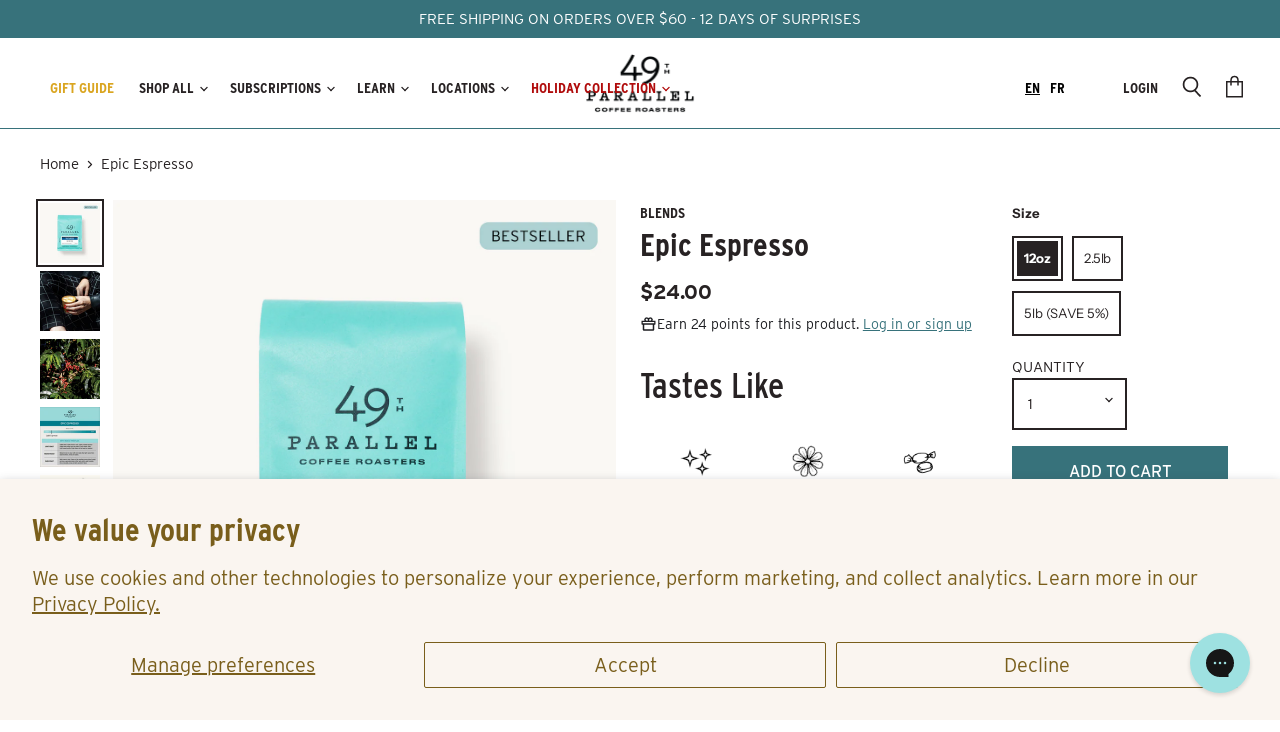

--- FILE ---
content_type: text/html; charset=utf-8
request_url: https://49thcoffee.com/products/epic-espresso?_pos=1&_sid=dbcfe6d11&_ss=r
body_size: 54295
content:















<!doctype html>
<html class="no-js no-touch" lang="en">
  <head>
    <!-- Removed AVADA SEO include per your note -->

    <!-- Google Tag Manager -->
    <script>(function(w,d,s,l,i){w[l]=w[l]||[];w[l].push({'gtm.start':
    new Date().getTime(),event:'gtm.js'});var f=d.getElementsByTagName(s)[0],
    j=d.createElement(s),dl=l!='dataLayer'?'&l='+l:'';j.async=true;j.src=
    'https://www.googletagmanager.com/gtm.js?id='+i+dl;f.parentNode.insertBefore(j,f);
    })(window,document,'script','dataLayer','GTM-TMMRJVL');</script>
    <!-- End Google Tag Manager -->
    
    <script src="https://www.googleoptimize.com/optimize.js?id=OPT-K6FXQ3R"></script>
    
    <!-- "snippets/SEOManager.liquid" was not rendered, the associated app was uninstalled -->
    <meta charset="utf-8">
    <meta http-equiv="x-ua-compatible" content="IE=edge">
    <title>Epic Espresso | 49th Parallel Coffee Roasters</title>

    <link rel="preconnect" href="https://cdn.shopify.com" crossorigin>

    
    <link rel="preconnect" href="https://connect.facebook.net" crossorigin>
    
    
    <link rel="preconnect" href="https://www.google-analytics.com" crossorigin>
    

    

    
  <link rel="shortcut icon" href="//49thcoffee.com/cdn/shop/files/Favicon_b0cf50d3-cade-4439-85b4-dca635386c7c_32x32.png?v=1614928942" type="image/png">


    
    <link rel="canonical" href="https://49thcoffee.com/products/epic-espresso" />
    

    <meta name="viewport" content="width=device-width">

    
    















<meta property="og:site_name" content="49th Parallel Coffee Roasters">
<meta property="og:url" content="https://49thcoffee.com/products/epic-espresso">
<meta property="og:title" content="Epic Espresso">
<meta property="og:type" content="website">
<meta property="og:description" content="49th Parallel Coffee Roasters | Epic Espresso: Looking for a clean espresso with bright floral notes? Epic Espresso is roasted to highlight these characteristics and is the culmination of our search for the most complex light espresso we can create. We are proud of offering the perfect balance of sweetness and acidity.">




    
    
    

    
    
    <meta
      property="og:image"
      content="https://49thcoffee.com/cdn/shop/files/PLP_Epic_12oz_withtag_1200x1200.png?v=1696893045"
    />
    <meta
      property="og:image:secure_url"
      content="https://49thcoffee.com/cdn/shop/files/PLP_Epic_12oz_withtag_1200x1200.png?v=1696893045"
    />
    <meta property="og:image:width" content="1200" />
    <meta property="og:image:height" content="1200" />
    
    
    <meta property="og:image:alt" content="49th Parallel Coffee Roasters – Epic Espresso " />
  
















<meta name="twitter:title" content="Epic Espresso | 49th Parallel Coffee Roasters">
<meta name="twitter:description" content="49th Parallel Coffee Roasters | Epic Espresso: Looking for a clean espresso with bright floral notes? Epic Espresso is roasted to highlight these characteristics and is the culmination of our search for the most complex light espresso we can create. We are proud of offering the perfect balance of sweetness and acidity.">


    
    
    
      
      
      <meta name="twitter:card" content="summary">
    
    
    <meta
      property="twitter:image"
      content="https://49thcoffee.com/cdn/shop/files/PLP_Epic_12oz_withtag_1200x1200_crop_center.png?v=1696893045"
    />
    <meta property="twitter:image:width" content="1200" />
    <meta property="twitter:image:height" content="1200" />
    
    
    <meta property="twitter:image:alt" content="49th Parallel Coffee Roasters – Epic Espresso " />
  



    

    <link rel="preload" href="//49thcoffee.com/cdn/fonts/questrial/questrial_n4.66abac5d8209a647b4bf8089b0451928ef144c07.woff2" as="font" crossorigin="anonymous">

    
    <link rel="preload" as="style" href="//49thcoffee.com/cdn/shop/t/42/assets/theme.scss.css?v=158786395111476062001761975699">
    <link rel="preload" as="style" href="//49thcoffee.com/cdn/shop/t/42/assets/theme-more.scss.css?v=60150836549953329021761975699">
    

    
  <script>window.performance && window.performance.mark && window.performance.mark('shopify.content_for_header.start');</script><meta name="google-site-verification" content="bm2oSTyC4F8pGEhazTHk7cpiROF7_u1h-3p6DRSWS5I">
<meta id="shopify-digital-wallet" name="shopify-digital-wallet" content="/26602471487/digital_wallets/dialog">
<meta name="shopify-checkout-api-token" content="ee2093bc495cb86c775dc24bc479175b">
<meta id="in-context-paypal-metadata" data-shop-id="26602471487" data-venmo-supported="false" data-environment="production" data-locale="en_US" data-paypal-v4="true" data-currency="CAD">
<link rel="alternate" type="application/json+oembed" href="https://49thcoffee.com/products/epic-espresso.oembed">
<script async="async" src="/checkouts/internal/preloads.js?locale=en-CA"></script>
<link rel="preconnect" href="https://shop.app" crossorigin="anonymous">
<script async="async" src="https://shop.app/checkouts/internal/preloads.js?locale=en-CA&shop_id=26602471487" crossorigin="anonymous"></script>
<script id="apple-pay-shop-capabilities" type="application/json">{"shopId":26602471487,"countryCode":"CA","currencyCode":"CAD","merchantCapabilities":["supports3DS"],"merchantId":"gid:\/\/shopify\/Shop\/26602471487","merchantName":"49th Parallel Coffee Roasters","requiredBillingContactFields":["postalAddress","email"],"requiredShippingContactFields":["postalAddress","email"],"shippingType":"shipping","supportedNetworks":["visa","masterCard","amex","discover","interac","jcb"],"total":{"type":"pending","label":"49th Parallel Coffee Roasters","amount":"1.00"},"shopifyPaymentsEnabled":true,"supportsSubscriptions":true}</script>
<script id="shopify-features" type="application/json">{"accessToken":"ee2093bc495cb86c775dc24bc479175b","betas":["rich-media-storefront-analytics"],"domain":"49thcoffee.com","predictiveSearch":true,"shopId":26602471487,"locale":"en"}</script>
<script>var Shopify = Shopify || {};
Shopify.shop = "49th-parallel-dev.myshopify.com";
Shopify.locale = "en";
Shopify.currency = {"active":"CAD","rate":"1.0"};
Shopify.country = "CA";
Shopify.theme = {"name":"(Yotpo)Copy of Prod 2023 APR","id":125201678399,"schema_name":"Superstore","schema_version":"3.0.0","theme_store_id":null,"role":"main"};
Shopify.theme.handle = "null";
Shopify.theme.style = {"id":null,"handle":null};
Shopify.cdnHost = "49thcoffee.com/cdn";
Shopify.routes = Shopify.routes || {};
Shopify.routes.root = "/";</script>
<script type="module">!function(o){(o.Shopify=o.Shopify||{}).modules=!0}(window);</script>
<script>!function(o){function n(){var o=[];function n(){o.push(Array.prototype.slice.apply(arguments))}return n.q=o,n}var t=o.Shopify=o.Shopify||{};t.loadFeatures=n(),t.autoloadFeatures=n()}(window);</script>
<script>
  window.ShopifyPay = window.ShopifyPay || {};
  window.ShopifyPay.apiHost = "shop.app\/pay";
  window.ShopifyPay.redirectState = null;
</script>
<script id="shop-js-analytics" type="application/json">{"pageType":"product"}</script>
<script defer="defer" async type="module" src="//49thcoffee.com/cdn/shopifycloud/shop-js/modules/v2/client.init-shop-cart-sync_D0dqhulL.en.esm.js"></script>
<script defer="defer" async type="module" src="//49thcoffee.com/cdn/shopifycloud/shop-js/modules/v2/chunk.common_CpVO7qML.esm.js"></script>
<script type="module">
  await import("//49thcoffee.com/cdn/shopifycloud/shop-js/modules/v2/client.init-shop-cart-sync_D0dqhulL.en.esm.js");
await import("//49thcoffee.com/cdn/shopifycloud/shop-js/modules/v2/chunk.common_CpVO7qML.esm.js");

  window.Shopify.SignInWithShop?.initShopCartSync?.({"fedCMEnabled":true,"windoidEnabled":true});

</script>
<script>
  window.Shopify = window.Shopify || {};
  if (!window.Shopify.featureAssets) window.Shopify.featureAssets = {};
  window.Shopify.featureAssets['shop-js'] = {"shop-cart-sync":["modules/v2/client.shop-cart-sync_D9bwt38V.en.esm.js","modules/v2/chunk.common_CpVO7qML.esm.js"],"init-fed-cm":["modules/v2/client.init-fed-cm_BJ8NPuHe.en.esm.js","modules/v2/chunk.common_CpVO7qML.esm.js"],"init-shop-email-lookup-coordinator":["modules/v2/client.init-shop-email-lookup-coordinator_pVrP2-kG.en.esm.js","modules/v2/chunk.common_CpVO7qML.esm.js"],"shop-cash-offers":["modules/v2/client.shop-cash-offers_CNh7FWN-.en.esm.js","modules/v2/chunk.common_CpVO7qML.esm.js","modules/v2/chunk.modal_DKF6x0Jh.esm.js"],"init-shop-cart-sync":["modules/v2/client.init-shop-cart-sync_D0dqhulL.en.esm.js","modules/v2/chunk.common_CpVO7qML.esm.js"],"init-windoid":["modules/v2/client.init-windoid_DaoAelzT.en.esm.js","modules/v2/chunk.common_CpVO7qML.esm.js"],"shop-toast-manager":["modules/v2/client.shop-toast-manager_1DND8Tac.en.esm.js","modules/v2/chunk.common_CpVO7qML.esm.js"],"pay-button":["modules/v2/client.pay-button_CFeQi1r6.en.esm.js","modules/v2/chunk.common_CpVO7qML.esm.js"],"shop-button":["modules/v2/client.shop-button_Ca94MDdQ.en.esm.js","modules/v2/chunk.common_CpVO7qML.esm.js"],"shop-login-button":["modules/v2/client.shop-login-button_DPYNfp1Z.en.esm.js","modules/v2/chunk.common_CpVO7qML.esm.js","modules/v2/chunk.modal_DKF6x0Jh.esm.js"],"avatar":["modules/v2/client.avatar_BTnouDA3.en.esm.js"],"shop-follow-button":["modules/v2/client.shop-follow-button_BMKh4nJE.en.esm.js","modules/v2/chunk.common_CpVO7qML.esm.js","modules/v2/chunk.modal_DKF6x0Jh.esm.js"],"init-customer-accounts-sign-up":["modules/v2/client.init-customer-accounts-sign-up_CJXi5kRN.en.esm.js","modules/v2/client.shop-login-button_DPYNfp1Z.en.esm.js","modules/v2/chunk.common_CpVO7qML.esm.js","modules/v2/chunk.modal_DKF6x0Jh.esm.js"],"init-shop-for-new-customer-accounts":["modules/v2/client.init-shop-for-new-customer-accounts_BoBxkgWu.en.esm.js","modules/v2/client.shop-login-button_DPYNfp1Z.en.esm.js","modules/v2/chunk.common_CpVO7qML.esm.js","modules/v2/chunk.modal_DKF6x0Jh.esm.js"],"init-customer-accounts":["modules/v2/client.init-customer-accounts_DCuDTzpR.en.esm.js","modules/v2/client.shop-login-button_DPYNfp1Z.en.esm.js","modules/v2/chunk.common_CpVO7qML.esm.js","modules/v2/chunk.modal_DKF6x0Jh.esm.js"],"checkout-modal":["modules/v2/client.checkout-modal_U_3e4VxF.en.esm.js","modules/v2/chunk.common_CpVO7qML.esm.js","modules/v2/chunk.modal_DKF6x0Jh.esm.js"],"lead-capture":["modules/v2/client.lead-capture_DEgn0Z8u.en.esm.js","modules/v2/chunk.common_CpVO7qML.esm.js","modules/v2/chunk.modal_DKF6x0Jh.esm.js"],"shop-login":["modules/v2/client.shop-login_CoM5QKZ_.en.esm.js","modules/v2/chunk.common_CpVO7qML.esm.js","modules/v2/chunk.modal_DKF6x0Jh.esm.js"],"payment-terms":["modules/v2/client.payment-terms_BmrqWn8r.en.esm.js","modules/v2/chunk.common_CpVO7qML.esm.js","modules/v2/chunk.modal_DKF6x0Jh.esm.js"]};
</script>
<script>(function() {
  var isLoaded = false;
  function asyncLoad() {
    if (isLoaded) return;
    isLoaded = true;
    var urls = ["https:\/\/cdn.weglot.com\/weglot_script_tag.js?shop=49th-parallel-dev.myshopify.com","https:\/\/cdn1.stamped.io\/files\/widget.min.js?shop=49th-parallel-dev.myshopify.com","https:\/\/na.shgcdn3.com\/collector.js?shop=49th-parallel-dev.myshopify.com","https:\/\/static.rechargecdn.com\/assets\/js\/widget.min.js?shop=49th-parallel-dev.myshopify.com","https:\/\/str.rise-ai.com\/?shop=49th-parallel-dev.myshopify.com","https:\/\/strn.rise-ai.com\/?shop=49th-parallel-dev.myshopify.com","https:\/\/cdn-bundler.nice-team.net\/app\/js\/bundler.js?shop=49th-parallel-dev.myshopify.com","https:\/\/cdn-widgetsrepository.yotpo.com\/v1\/loader\/wdFfFDEywCSlJhr5OasSFHOTJE72Uv5jCTJEcTpz?shop=49th-parallel-dev.myshopify.com","https:\/\/cdn-loyalty.yotpo.com\/loader\/Wki3ZgOkYn4Fojo7LjsFNw.js?shop=49th-parallel-dev.myshopify.com","https:\/\/config.gorgias.chat\/bundle-loader\/01HVJK6V3JP007PB2F6HHM4T2P?source=shopify1click\u0026shop=49th-parallel-dev.myshopify.com","https:\/\/shopify-widget.route.com\/shopify.widget.js?shop=49th-parallel-dev.myshopify.com","https:\/\/assets.tapcart.com\/__tc-ck-loader\/index.js?appId=rBugj0qbKV\u0026environment=production\u0026shop=49th-parallel-dev.myshopify.com","https:\/\/cdn.rebuyengine.com\/onsite\/js\/rebuy.js?shop=49th-parallel-dev.myshopify.com","https:\/\/cdn-app.cart-bot.net\/public\/js\/append.js?shop=49th-parallel-dev.myshopify.com","https:\/\/cdn.9gtb.com\/loader.js?g_cvt_id=16294bde-4265-433b-a257-91fb0ef40617\u0026shop=49th-parallel-dev.myshopify.com"];
    for (var i = 0; i < urls.length; i++) {
      var s = document.createElement('script');
      s.type = 'text/javascript';
      s.async = true;
      s.src = urls[i];
      var x = document.getElementsByTagName('script')[0];
      x.parentNode.insertBefore(s, x);
    }
  };
  if(window.attachEvent) {
    window.attachEvent('onload', asyncLoad);
  } else {
    window.addEventListener('load', asyncLoad, false);
  }
})();</script>
<script id="__st">var __st={"a":26602471487,"offset":-28800,"reqid":"b5eca48b-1f2a-4c5c-a2d0-2d31e8597fec-1765386861","pageurl":"49thcoffee.com\/products\/epic-espresso?_pos=1\u0026_sid=dbcfe6d11\u0026_ss=r","u":"23921dc4fcc9","p":"product","rtyp":"product","rid":4597149106239};</script>
<script>window.ShopifyPaypalV4VisibilityTracking = true;</script>
<script id="captcha-bootstrap">!function(){'use strict';const t='contact',e='account',n='new_comment',o=[[t,t],['blogs',n],['comments',n],[t,'customer']],c=[[e,'customer_login'],[e,'guest_login'],[e,'recover_customer_password'],[e,'create_customer']],r=t=>t.map((([t,e])=>`form[action*='/${t}']:not([data-nocaptcha='true']) input[name='form_type'][value='${e}']`)).join(','),a=t=>()=>t?[...document.querySelectorAll(t)].map((t=>t.form)):[];function s(){const t=[...o],e=r(t);return a(e)}const i='password',u='form_key',d=['recaptcha-v3-token','g-recaptcha-response','h-captcha-response',i],f=()=>{try{return window.sessionStorage}catch{return}},m='__shopify_v',_=t=>t.elements[u];function p(t,e,n=!1){try{const o=window.sessionStorage,c=JSON.parse(o.getItem(e)),{data:r}=function(t){const{data:e,action:n}=t;return t[m]||n?{data:e,action:n}:{data:t,action:n}}(c);for(const[e,n]of Object.entries(r))t.elements[e]&&(t.elements[e].value=n);n&&o.removeItem(e)}catch(o){console.error('form repopulation failed',{error:o})}}const l='form_type',E='cptcha';function T(t){t.dataset[E]=!0}const w=window,h=w.document,L='Shopify',v='ce_forms',y='captcha';let A=!1;((t,e)=>{const n=(g='f06e6c50-85a8-45c8-87d0-21a2b65856fe',I='https://cdn.shopify.com/shopifycloud/storefront-forms-hcaptcha/ce_storefront_forms_captcha_hcaptcha.v1.5.2.iife.js',D={infoText:'Protected by hCaptcha',privacyText:'Privacy',termsText:'Terms'},(t,e,n)=>{const o=w[L][v],c=o.bindForm;if(c)return c(t,g,e,D).then(n);var r;o.q.push([[t,g,e,D],n]),r=I,A||(h.body.append(Object.assign(h.createElement('script'),{id:'captcha-provider',async:!0,src:r})),A=!0)});var g,I,D;w[L]=w[L]||{},w[L][v]=w[L][v]||{},w[L][v].q=[],w[L][y]=w[L][y]||{},w[L][y].protect=function(t,e){n(t,void 0,e),T(t)},Object.freeze(w[L][y]),function(t,e,n,w,h,L){const[v,y,A,g]=function(t,e,n){const i=e?o:[],u=t?c:[],d=[...i,...u],f=r(d),m=r(i),_=r(d.filter((([t,e])=>n.includes(e))));return[a(f),a(m),a(_),s()]}(w,h,L),I=t=>{const e=t.target;return e instanceof HTMLFormElement?e:e&&e.form},D=t=>v().includes(t);t.addEventListener('submit',(t=>{const e=I(t);if(!e)return;const n=D(e)&&!e.dataset.hcaptchaBound&&!e.dataset.recaptchaBound,o=_(e),c=g().includes(e)&&(!o||!o.value);(n||c)&&t.preventDefault(),c&&!n&&(function(t){try{if(!f())return;!function(t){const e=f();if(!e)return;const n=_(t);if(!n)return;const o=n.value;o&&e.removeItem(o)}(t);const e=Array.from(Array(32),(()=>Math.random().toString(36)[2])).join('');!function(t,e){_(t)||t.append(Object.assign(document.createElement('input'),{type:'hidden',name:u})),t.elements[u].value=e}(t,e),function(t,e){const n=f();if(!n)return;const o=[...t.querySelectorAll(`input[type='${i}']`)].map((({name:t})=>t)),c=[...d,...o],r={};for(const[a,s]of new FormData(t).entries())c.includes(a)||(r[a]=s);n.setItem(e,JSON.stringify({[m]:1,action:t.action,data:r}))}(t,e)}catch(e){console.error('failed to persist form',e)}}(e),e.submit())}));const S=(t,e)=>{t&&!t.dataset[E]&&(n(t,e.some((e=>e===t))),T(t))};for(const o of['focusin','change'])t.addEventListener(o,(t=>{const e=I(t);D(e)&&S(e,y())}));const B=e.get('form_key'),M=e.get(l),P=B&&M;t.addEventListener('DOMContentLoaded',(()=>{const t=y();if(P)for(const e of t)e.elements[l].value===M&&p(e,B);[...new Set([...A(),...v().filter((t=>'true'===t.dataset.shopifyCaptcha))])].forEach((e=>S(e,t)))}))}(h,new URLSearchParams(w.location.search),n,t,e,['guest_login'])})(!0,!0)}();</script>
<script integrity="sha256-52AcMU7V7pcBOXWImdc/TAGTFKeNjmkeM1Pvks/DTgc=" data-source-attribution="shopify.loadfeatures" defer="defer" src="//49thcoffee.com/cdn/shopifycloud/storefront/assets/storefront/load_feature-81c60534.js" crossorigin="anonymous"></script>
<script crossorigin="anonymous" defer="defer" src="//49thcoffee.com/cdn/shopifycloud/storefront/assets/shopify_pay/storefront-65b4c6d7.js?v=20250812"></script>
<script data-source-attribution="shopify.dynamic_checkout.dynamic.init">var Shopify=Shopify||{};Shopify.PaymentButton=Shopify.PaymentButton||{isStorefrontPortableWallets:!0,init:function(){window.Shopify.PaymentButton.init=function(){};var t=document.createElement("script");t.src="https://49thcoffee.com/cdn/shopifycloud/portable-wallets/latest/portable-wallets.en.js",t.type="module",document.head.appendChild(t)}};
</script>
<script data-source-attribution="shopify.dynamic_checkout.buyer_consent">
  function portableWalletsHideBuyerConsent(e){var t=document.getElementById("shopify-buyer-consent"),n=document.getElementById("shopify-subscription-policy-button");t&&n&&(t.classList.add("hidden"),t.setAttribute("aria-hidden","true"),n.removeEventListener("click",e))}function portableWalletsShowBuyerConsent(e){var t=document.getElementById("shopify-buyer-consent"),n=document.getElementById("shopify-subscription-policy-button");t&&n&&(t.classList.remove("hidden"),t.removeAttribute("aria-hidden"),n.addEventListener("click",e))}window.Shopify?.PaymentButton&&(window.Shopify.PaymentButton.hideBuyerConsent=portableWalletsHideBuyerConsent,window.Shopify.PaymentButton.showBuyerConsent=portableWalletsShowBuyerConsent);
</script>
<script data-source-attribution="shopify.dynamic_checkout.cart.bootstrap">document.addEventListener("DOMContentLoaded",(function(){function t(){return document.querySelector("shopify-accelerated-checkout-cart, shopify-accelerated-checkout")}if(t())Shopify.PaymentButton.init();else{new MutationObserver((function(e,n){t()&&(Shopify.PaymentButton.init(),n.disconnect())})).observe(document.body,{childList:!0,subtree:!0})}}));
</script>
<script id='scb4127' type='text/javascript' async='' src='https://49thcoffee.com/cdn/shopifycloud/privacy-banner/storefront-banner.js'></script><link id="shopify-accelerated-checkout-styles" rel="stylesheet" media="screen" href="https://49thcoffee.com/cdn/shopifycloud/portable-wallets/latest/accelerated-checkout-backwards-compat.css" crossorigin="anonymous">
<style id="shopify-accelerated-checkout-cart">
        #shopify-buyer-consent {
  margin-top: 1em;
  display: inline-block;
  width: 100%;
}

#shopify-buyer-consent.hidden {
  display: none;
}

#shopify-subscription-policy-button {
  background: none;
  border: none;
  padding: 0;
  text-decoration: underline;
  font-size: inherit;
  cursor: pointer;
}

#shopify-subscription-policy-button::before {
  box-shadow: none;
}

      </style>

<script>window.performance && window.performance.mark && window.performance.mark('shopify.content_for_header.end');</script>
  





  <script type="text/javascript">
    
      window.__shgMoneyFormat = window.__shgMoneyFormat || {"ALL":{"currency":"ALL","currency_symbol":"L","currency_symbol_location":"left","decimal_places":2,"decimal_separator":".","thousands_separator":","},"AMD":{"currency":"AMD","currency_symbol":"դր.","currency_symbol_location":"left","decimal_places":2,"decimal_separator":".","thousands_separator":","},"ANG":{"currency":"ANG","currency_symbol":"ƒ","currency_symbol_location":"left","decimal_places":2,"decimal_separator":".","thousands_separator":","},"AUD":{"currency":"AUD","currency_symbol":"$","currency_symbol_location":"left","decimal_places":2,"decimal_separator":".","thousands_separator":","},"AWG":{"currency":"AWG","currency_symbol":"ƒ","currency_symbol_location":"left","decimal_places":2,"decimal_separator":".","thousands_separator":","},"BAM":{"currency":"BAM","currency_symbol":"КМ","currency_symbol_location":"left","decimal_places":2,"decimal_separator":".","thousands_separator":","},"BBD":{"currency":"BBD","currency_symbol":"$","currency_symbol_location":"left","decimal_places":2,"decimal_separator":".","thousands_separator":","},"BGN":{"currency":"BGN","currency_symbol":"лв.","currency_symbol_location":"left","decimal_places":2,"decimal_separator":".","thousands_separator":","},"BIF":{"currency":"BIF","currency_symbol":"Fr","currency_symbol_location":"left","decimal_places":2,"decimal_separator":".","thousands_separator":","},"BND":{"currency":"BND","currency_symbol":"$","currency_symbol_location":"left","decimal_places":2,"decimal_separator":".","thousands_separator":","},"BOB":{"currency":"BOB","currency_symbol":"Bs.","currency_symbol_location":"left","decimal_places":2,"decimal_separator":".","thousands_separator":","},"BSD":{"currency":"BSD","currency_symbol":"$","currency_symbol_location":"left","decimal_places":2,"decimal_separator":".","thousands_separator":","},"BWP":{"currency":"BWP","currency_symbol":"P","currency_symbol_location":"left","decimal_places":2,"decimal_separator":".","thousands_separator":","},"BZD":{"currency":"BZD","currency_symbol":"$","currency_symbol_location":"left","decimal_places":2,"decimal_separator":".","thousands_separator":","},"CAD":{"currency":"CAD","currency_symbol":"$","currency_symbol_location":"left","decimal_places":2,"decimal_separator":".","thousands_separator":","},"CDF":{"currency":"CDF","currency_symbol":"Fr","currency_symbol_location":"left","decimal_places":2,"decimal_separator":".","thousands_separator":","},"CHF":{"currency":"CHF","currency_symbol":"CHF","currency_symbol_location":"left","decimal_places":2,"decimal_separator":".","thousands_separator":","},"CNY":{"currency":"CNY","currency_symbol":"¥","currency_symbol_location":"left","decimal_places":2,"decimal_separator":".","thousands_separator":","},"CRC":{"currency":"CRC","currency_symbol":"₡","currency_symbol_location":"left","decimal_places":2,"decimal_separator":".","thousands_separator":","},"CVE":{"currency":"CVE","currency_symbol":"$","currency_symbol_location":"left","decimal_places":2,"decimal_separator":".","thousands_separator":","},"CZK":{"currency":"CZK","currency_symbol":"Kč","currency_symbol_location":"left","decimal_places":2,"decimal_separator":".","thousands_separator":","},"DJF":{"currency":"DJF","currency_symbol":"Fdj","currency_symbol_location":"left","decimal_places":2,"decimal_separator":".","thousands_separator":","},"DKK":{"currency":"DKK","currency_symbol":"kr.","currency_symbol_location":"left","decimal_places":2,"decimal_separator":".","thousands_separator":","},"DOP":{"currency":"DOP","currency_symbol":"$","currency_symbol_location":"left","decimal_places":2,"decimal_separator":".","thousands_separator":","},"DZD":{"currency":"DZD","currency_symbol":"د.ج","currency_symbol_location":"left","decimal_places":2,"decimal_separator":".","thousands_separator":","},"ETB":{"currency":"ETB","currency_symbol":"Br","currency_symbol_location":"left","decimal_places":2,"decimal_separator":".","thousands_separator":","},"EUR":{"currency":"EUR","currency_symbol":"€","currency_symbol_location":"left","decimal_places":2,"decimal_separator":".","thousands_separator":","},"FJD":{"currency":"FJD","currency_symbol":"$","currency_symbol_location":"left","decimal_places":2,"decimal_separator":".","thousands_separator":","},"FKP":{"currency":"FKP","currency_symbol":"£","currency_symbol_location":"left","decimal_places":2,"decimal_separator":".","thousands_separator":","},"GBP":{"currency":"GBP","currency_symbol":"£","currency_symbol_location":"left","decimal_places":2,"decimal_separator":".","thousands_separator":","},"GMD":{"currency":"GMD","currency_symbol":"D","currency_symbol_location":"left","decimal_places":2,"decimal_separator":".","thousands_separator":","},"GNF":{"currency":"GNF","currency_symbol":"Fr","currency_symbol_location":"left","decimal_places":2,"decimal_separator":".","thousands_separator":","},"GTQ":{"currency":"GTQ","currency_symbol":"Q","currency_symbol_location":"left","decimal_places":2,"decimal_separator":".","thousands_separator":","},"GYD":{"currency":"GYD","currency_symbol":"$","currency_symbol_location":"left","decimal_places":2,"decimal_separator":".","thousands_separator":","},"HKD":{"currency":"HKD","currency_symbol":"$","currency_symbol_location":"left","decimal_places":2,"decimal_separator":".","thousands_separator":","},"HNL":{"currency":"HNL","currency_symbol":"L","currency_symbol_location":"left","decimal_places":2,"decimal_separator":".","thousands_separator":","},"HUF":{"currency":"HUF","currency_symbol":"Ft","currency_symbol_location":"left","decimal_places":2,"decimal_separator":".","thousands_separator":","},"IDR":{"currency":"IDR","currency_symbol":"Rp","currency_symbol_location":"left","decimal_places":2,"decimal_separator":".","thousands_separator":","},"INR":{"currency":"INR","currency_symbol":"₹","currency_symbol_location":"left","decimal_places":2,"decimal_separator":".","thousands_separator":","},"ISK":{"currency":"ISK","currency_symbol":"kr.","currency_symbol_location":"left","decimal_places":2,"decimal_separator":".","thousands_separator":","},"JMD":{"currency":"JMD","currency_symbol":"$","currency_symbol_location":"left","decimal_places":2,"decimal_separator":".","thousands_separator":","},"JPY":{"currency":"JPY","currency_symbol":"¥","currency_symbol_location":"left","decimal_places":2,"decimal_separator":".","thousands_separator":","},"KES":{"currency":"KES","currency_symbol":"KSh","currency_symbol_location":"left","decimal_places":2,"decimal_separator":".","thousands_separator":","},"KHR":{"currency":"KHR","currency_symbol":"៛","currency_symbol_location":"left","decimal_places":2,"decimal_separator":".","thousands_separator":","},"KMF":{"currency":"KMF","currency_symbol":"Fr","currency_symbol_location":"left","decimal_places":2,"decimal_separator":".","thousands_separator":","},"KRW":{"currency":"KRW","currency_symbol":"₩","currency_symbol_location":"left","decimal_places":2,"decimal_separator":".","thousands_separator":","},"KYD":{"currency":"KYD","currency_symbol":"$","currency_symbol_location":"left","decimal_places":2,"decimal_separator":".","thousands_separator":","},"LAK":{"currency":"LAK","currency_symbol":"₭","currency_symbol_location":"left","decimal_places":2,"decimal_separator":".","thousands_separator":","},"LKR":{"currency":"LKR","currency_symbol":"₨","currency_symbol_location":"left","decimal_places":2,"decimal_separator":".","thousands_separator":","},"MAD":{"currency":"MAD","currency_symbol":"د.م.","currency_symbol_location":"left","decimal_places":2,"decimal_separator":".","thousands_separator":","},"MDL":{"currency":"MDL","currency_symbol":"L","currency_symbol_location":"left","decimal_places":2,"decimal_separator":".","thousands_separator":","},"MKD":{"currency":"MKD","currency_symbol":"ден","currency_symbol_location":"left","decimal_places":2,"decimal_separator":".","thousands_separator":","},"MMK":{"currency":"MMK","currency_symbol":"K","currency_symbol_location":"left","decimal_places":2,"decimal_separator":".","thousands_separator":","},"MOP":{"currency":"MOP","currency_symbol":"P","currency_symbol_location":"left","decimal_places":2,"decimal_separator":".","thousands_separator":","},"MUR":{"currency":"MUR","currency_symbol":"₨","currency_symbol_location":"left","decimal_places":2,"decimal_separator":".","thousands_separator":","},"MVR":{"currency":"MVR","currency_symbol":"MVR","currency_symbol_location":"left","decimal_places":2,"decimal_separator":".","thousands_separator":","},"MWK":{"currency":"MWK","currency_symbol":"MK","currency_symbol_location":"left","decimal_places":2,"decimal_separator":".","thousands_separator":","},"NIO":{"currency":"NIO","currency_symbol":"C$","currency_symbol_location":"left","decimal_places":2,"decimal_separator":".","thousands_separator":","},"NPR":{"currency":"NPR","currency_symbol":"Rs.","currency_symbol_location":"left","decimal_places":2,"decimal_separator":".","thousands_separator":","},"NZD":{"currency":"NZD","currency_symbol":"$","currency_symbol_location":"left","decimal_places":2,"decimal_separator":".","thousands_separator":","},"PEN":{"currency":"PEN","currency_symbol":"S/","currency_symbol_location":"left","decimal_places":2,"decimal_separator":".","thousands_separator":","},"PGK":{"currency":"PGK","currency_symbol":"K","currency_symbol_location":"left","decimal_places":2,"decimal_separator":".","thousands_separator":","},"PLN":{"currency":"PLN","currency_symbol":"zł","currency_symbol_location":"left","decimal_places":2,"decimal_separator":".","thousands_separator":","},"PYG":{"currency":"PYG","currency_symbol":"₲","currency_symbol_location":"left","decimal_places":2,"decimal_separator":".","thousands_separator":","},"RSD":{"currency":"RSD","currency_symbol":"РСД","currency_symbol_location":"left","decimal_places":2,"decimal_separator":".","thousands_separator":","},"RWF":{"currency":"RWF","currency_symbol":"FRw","currency_symbol_location":"left","decimal_places":2,"decimal_separator":".","thousands_separator":","},"SAR":{"currency":"SAR","currency_symbol":"ر.س","currency_symbol_location":"left","decimal_places":2,"decimal_separator":".","thousands_separator":","},"SBD":{"currency":"SBD","currency_symbol":"$","currency_symbol_location":"left","decimal_places":2,"decimal_separator":".","thousands_separator":","},"SEK":{"currency":"SEK","currency_symbol":"kr","currency_symbol_location":"left","decimal_places":2,"decimal_separator":".","thousands_separator":","},"SGD":{"currency":"SGD","currency_symbol":"$","currency_symbol_location":"left","decimal_places":2,"decimal_separator":".","thousands_separator":","},"SHP":{"currency":"SHP","currency_symbol":"£","currency_symbol_location":"left","decimal_places":2,"decimal_separator":".","thousands_separator":","},"SLL":{"currency":"SLL","currency_symbol":"Le","currency_symbol_location":"left","decimal_places":2,"decimal_separator":".","thousands_separator":","},"STD":{"currency":"STD","currency_symbol":"Db","currency_symbol_location":"left","decimal_places":2,"decimal_separator":".","thousands_separator":","},"THB":{"currency":"THB","currency_symbol":"฿","currency_symbol_location":"left","decimal_places":2,"decimal_separator":".","thousands_separator":","},"TJS":{"currency":"TJS","currency_symbol":"ЅМ","currency_symbol_location":"left","decimal_places":2,"decimal_separator":".","thousands_separator":","},"TOP":{"currency":"TOP","currency_symbol":"T$","currency_symbol_location":"left","decimal_places":2,"decimal_separator":".","thousands_separator":","},"TTD":{"currency":"TTD","currency_symbol":"$","currency_symbol_location":"left","decimal_places":2,"decimal_separator":".","thousands_separator":","},"TWD":{"currency":"TWD","currency_symbol":"$","currency_symbol_location":"left","decimal_places":2,"decimal_separator":".","thousands_separator":","},"TZS":{"currency":"TZS","currency_symbol":"Sh","currency_symbol_location":"left","decimal_places":2,"decimal_separator":".","thousands_separator":","},"UGX":{"currency":"UGX","currency_symbol":"USh","currency_symbol_location":"left","decimal_places":2,"decimal_separator":".","thousands_separator":","},"USD":{"currency":"USD","currency_symbol":"$","currency_symbol_location":"left","decimal_places":2,"decimal_separator":".","thousands_separator":","},"UYU":{"currency":"UYU","currency_symbol":"$U","currency_symbol_location":"left","decimal_places":2,"decimal_separator":".","thousands_separator":","},"UZS":{"currency":"UZS","currency_symbol":"so'm","currency_symbol_location":"left","decimal_places":2,"decimal_separator":".","thousands_separator":","},"VND":{"currency":"VND","currency_symbol":"₫","currency_symbol_location":"left","decimal_places":2,"decimal_separator":".","thousands_separator":","},"VUV":{"currency":"VUV","currency_symbol":"Vt","currency_symbol_location":"left","decimal_places":2,"decimal_separator":".","thousands_separator":","},"WST":{"currency":"WST","currency_symbol":"T","currency_symbol_location":"left","decimal_places":2,"decimal_separator":".","thousands_separator":","},"XAF":{"currency":"XAF","currency_symbol":"CFA","currency_symbol_location":"left","decimal_places":2,"decimal_separator":".","thousands_separator":","},"XCD":{"currency":"XCD","currency_symbol":"$","currency_symbol_location":"left","decimal_places":2,"decimal_separator":".","thousands_separator":","},"XOF":{"currency":"XOF","currency_symbol":"Fr","currency_symbol_location":"left","decimal_places":2,"decimal_separator":".","thousands_separator":","},"XPF":{"currency":"XPF","currency_symbol":"Fr","currency_symbol_location":"left","decimal_places":2,"decimal_separator":".","thousands_separator":","}};
    
    window.__shgCurrentCurrencyCode = window.__shgCurrentCurrencyCode || {
      currency: "CAD",
      currency_symbol: "$",
      decimal_separator: ".",
      thousands_separator: ",",
      decimal_places: 2,
      currency_symbol_location: "left"
    };
  </script>




    <script>
      document.documentElement.className=document.documentElement.className.replace(/\bno-js\b/,'js');
      if(window.Shopify&&window.Shopify.designMode)document.documentElement.className+=' in-theme-editor';
      if(('ontouchstart' in window)||window.DocumentTouch&&document instanceof DocumentTouch)document.documentElement.className=document.documentElement.className.replace(/\bno-touch\b/,'has-touch');
    </script>

    <script src="//49thcoffee.com/cdn/shop/t/42/assets/api.js?v=46720568759306976631713310247"></script>

    
    <link href="//49thcoffee.com/cdn/shop/t/42/assets/theme.scss.css?v=158786395111476062001761975699" rel="stylesheet" type="text/css" media="all" />
    <link href="//49thcoffee.com/cdn/shop/t/42/assets/theme-more.scss.css?v=60150836549953329021761975699" rel="stylesheet" type="text/css" media="all" />
    

    <link rel="stylesheet" href="https://use.typekit.net/nal0ikk.css">
    <link href="//49thcoffee.com/cdn/shop/t/42/assets/custom.scss.css?v=74973641908673663751763194824" rel="stylesheet" type="text/css" media="all" />
    <link href="//49thcoffee.com/cdn/shop/t/42/assets/custom--k.scss.css?v=144475979255450876531713310402" rel="stylesheet" type="text/css" media="all" />


    

    
    <script>
      window.Theme = window.Theme || {};
      window.Theme.routes = {
        "root_url": "/",
        "account_url": "/account",
        "account_login_url": "/account/login",
        "account_logout_url": "/account/logout",
        "account_register_url": "/account/register",
        "account_addresses_url": "/account/addresses",
        "collections_url": "/collections",
        "all_products_collection_url": "/collections/all",
        "search_url": "/search",
        "cart_url": "/cart",
        "cart_add_url": "/cart/add",
        "cart_change_url": "/cart/change",
        "cart_clear_url": "/cart/clear",
        "product_recommendations_url": "/recommendations/products",
      };
    </script>
    <link rel="alternate" hreflang="en" href="https://49thcoffee.com/products/epic-espresso"><link rel="alternate" hreflang="fr" href="https://49thcoffee.com/a/l/fr/products/epic-espresso">


    <!--Start Weglot Script-->
<script src="//cdn.weglot.com/weglot.min.js"></script>
<script id="has-script-tags">
	Weglot.initialize({
		api_key:"wg_28b04dd35d33c228def83eb76b1861051"
    });
</script>
<!--End Weglot Script-->


    <!-- Cross Sell custom code start. Do not change -->
    
<style type="text/css">
  #cross-sell{float:left;clear:both;width:100%;}
  h3.crossselltitle{margin:25px 0;text-align: center;}
  .cross-sell{overflow:hidden;list-style-type:none;margin:0;padding:0;clear:both;text-align:center;}
  /*.cross-sell *{font-size:13px; text-align:center; padding:0;}*/
  .productitem--profile-bullet{ padding: 0 5px; }
  .cross-sell h4{border:none;margin:5px 0 0 0;line-height:1.5;}
  .cross-sell div.image{height:180px;}
  .cross-sell li{float: none;display:inline-block;vertical-align: text-top;padding:0 0 10px 0;margin:0 14px 30px 0;position:relative;width:172px;}
  .cross-sell li:last-child{margin-right:0;}
  .cross-sell li .image{}
  .cross-sell li .image img{margin:0px 0 10px 0px;float:left;width:100%;}
  .cross-sell li .producttitle{float:left;padding:5px 0;width:100%;min-height:56px;}
  .cross-sell li a{text-decoration:none;font-size:115%;line-height:20px;padding:5px;}
  .cross-sell li .money a{font-size:180%;/*float:left;*/text-align:center; padding:5px 0;width:100%;}
  .cross-sell .xs-compare-at-price{padding-right: 5px;display: inline-block;text-decoration: line-through;}
  .cross-sell .xs-vendor-name{padding:5px 0;width:100%;display:inline-block;}
  .cs-clearfix:after {content: "."; visibility: hidden; display: block; height: 0; clear: both;}
  #xsell-quickview{ display: none!important; }
</style>
<script>
  window.xsellCustom = window.xsellCustom || {};
  window.xsellCustom.theme_settings = window.xsellCustom.theme_settings || {};
  window.xsellCustom.buildxsellsoutput = function(xsellitems, numproducts){
   	var xsmustbeavailable = xsellSettings.xsmustbeavailable;
   	var xshideifincart = xsellSettings.xshideifincart;
   	var xsdisplaycompareatprice = xsellSettings.xsdisplaycompareatprice;
   	var xsdisplaysalebadge = xsellSettings.xsdisplaysalebadge;
   	var xsdisplaypricevarieslabel = xsellSettings.xsdisplaypricevarieslabel;
   	var xsdisplayvendor = xsellSettings.xsdisplayvendor;
    var xsimagesize = 'large';
    var xsvendoroutput = '';
    var xspricevarieslabel = '';
    var xscompareatprice = '';
    var xscompareatpricestring = '';
  	var xssalepricestring = '';
   	var xspriceoutput = '';
    var xssalebadge = '<span class="badge badge--sale"><span class="badge__text">SALE</span></span>';
  	var xssalebadgeoutput = '';
    var saleclass = ' xs-sale';
    var fromlabel = '<em>from</em>';
    var xsprice = '';

    var myOrigin = "";
    var myProfile = "";

    // add custom variables here

    for(var x=0; x < numproducts; x++) {
    	var xsproductdata = xsellitems[x];
      if(xsproductdata.images.length > 1) {
        var csimage = xsellLib.productimageurls(xsproductdata.images[0]);
        var csimagetwo = xsellLib.productimageurls(xsproductdata.images[1]);
      }
      else if(xsproductdata.images.length == 1) {
        var csimage = xsellLib.productimageurls(xsproductdata.images[0]);
        var csimagetwo = 'https://cdn.shopify.com/s/images/admin/no-image-'+xsimagesize+'.gif';
      }
      else {
        var csimage = 'https://cdn.shopify.com/s/images/admin/no-image-'+xsimagesize+'.gif';
        var csimagetwo = csimage;
      }
      if(xsdisplayvendor) {
        xsvendoroutput = '<div class="xs-vendor-name"><a href="' + xsproductdata.url +'">' + xsproductdata.vendor + '</a></div>';
      }

      xsprice = xsellLib.xsformatMoney(xsproductdata.price, '${{amount}}');
      if(xsdisplaypricevarieslabel) {
      	if(xsproductdata.price_varies) {
            xspricevarieslabel = 'From: ';
        	}
        	else {
          	xspricevarieslabel = '';
        	}
      }             xspriceoutput = '<div class="money"><span class="price--label">from</span><a href="' + xsproductdata.url +'">' + xspricevarieslabel + xsprice + '</a></div>';             if(xsdisplaycompareatprice)
      {

      if(!xsproductdata.price_varies && (xsproductdata.compare_at_price > xsproductdata.price)) {
             xscompareatprice = xsellLib.xsformatMoney(xsproductdata.compare_at_price, '${{amount}}');
            xscompareatpricestring = '<span class="xs-compare-at-price">' + xscompareatprice + '</span>';
            xssalepricestring = '<span class="xs-sale-price"><a href="' + xsproductdata.url +'">' + xsprice + '</a></span>';
            xspriceoutput = '<div class="price--main"><div class="money' + saleclass + '">' + xscompareatpricestring + ' ' + xspricevarieslabel + xssalepricestring + '</div></div>';
        }
      }
      // if(xsdisplaysalebadge) {
      //   if(xsproductdata.compare_at_price > xsproductdata.price) {
      //     xssalebadgeoutput = xssalebadge;
      //   }
      //   else {
      //     xssalebadgeoutput = '';
      //   }
      // }

      myOrigin = "";
      myProfile = "";

      for (let i = 0; i < xsproductdata.tags.length; i++) {
        const tag = xsproductdata.tags[i];
        if (tag.includes("Subheading__") || tag.includes("subheading__") ) {
          myOrigin += "<span class='productitem--origin'>" + tag.replace("Subheading__", "").replace("subheading__", "") + "</span>"; 
        }
        if (tag.includes("Notes__") ) {
          myProfile += "<span class='productitem--profile'>" + tag.replace("Notes__", "") + "</span><span class='productitem--profile-bullet'>•</span>"; 
        }
      }


      xsellLib.xselloutput += '<li data-xsorder="' + xsproductdata["order"] + '">'
                           + '<div class="image">'
                           + '<a href="' + xsproductdata.url +'">'
                           + xssalebadgeoutput
                           + '<img src="' + csimage + '" />'
                           + '</a>'
                           + '</div>'
                           + myOrigin
                           + '<div class="productitem--title">'
                           + '<a href="' + xsproductdata.url + '">' +xsproductdata.title + '</a>'
                           + '</div>'
                           + myProfile
                           + xsvendoroutput
                           + xspriceoutput
                           + '</li>';
 		}

    if(xsellLib.xselloutput != ''){
      var xsellDiv = document.createElement('div');
      xsellDiv.innerHTML = '<h3 class="crossselltitle">' + xsellLib.settings.xstitle + '</h3><ul class="cross-sell">' + xsellLib.xselloutput + '</ul>'; //output here
      document.getElementById('cross-sell').appendChild(xsellDiv);
    }
  }
</script>

    <!-- Cross Sell custom code end. Do not change -->

   

   
<script>
  var _talkableq = _talkableq || [];
  _talkableq.push(['authenticate_customer', {"email":"","first_name":"","last_name":"","customer_id":""}]);
</script>
<script async src="//d2jjzw81hqbuqv.cloudfront.net/integration/clients/49th-parallel-coffee-roasters.min.js" type="text/javascript"></script>


   <script src="https://www.google.com/recaptcha/api.js" async defer></script>
    <script>
       function onSubmit(token) {
         $("#stock-notification-form-static-product [type='submit']").removeAttr("disabled").removeClass("disabled");
       }
    </script>
    
    <!-- Hotjar Tracking Code for https://49thcoffee.com/ -->
    <script>
        (function(h,o,t,j,a,r){
            h.hj=h.hj||function(){(h.hj.q=h.hj.q||[]).push(arguments)};
            h._hjSettings={hjid:1969185,hjsv:6};
            a=o.getElementsByTagName('head')[0];
            r=o.createElement('script');r.async=1;
            r.src=t+h._hjSettings.hjid+j+h._hjSettings.hjsv;
            a.appendChild(r);
        })(window,document,'https://static.hotjar.com/c/hotjar-','.js?sv=');
    </script>
    
    <!-- Hotjar Tracking Code for https://49thcoffee.com/ -->
    <script>
        (function(h,o,t,j,a,r){
            h.hj=h.hj||function(){(h.hj.q=h.hj.q||[]).push(arguments)};
            h._hjSettings={hjid:2393455,hjsv:6};
            a=o.getElementsByTagName('head')[0];
            r=o.createElement('script');r.async=1;
            r.src=t+h._hjSettings.hjid+j+h._hjSettings.hjsv;
            a.appendChild(r);
        })(window,document,'https://static.hotjar.com/c/hotjar-','.js?sv=');
    </script>
    
  
  

<script type="text/javascript">
  
    window.SHG_CUSTOMER = null;
  
</script>







    
    <meta name="tapcart-banner:appIcon" content="https://storage.googleapis.com/tapcart-150607.appspot.com/aec2b9db3622ce9cb12dfb8c4cc4bdde_i.png">

    <script src="https://cdn-widgetsrepository.yotpo.com/v1/loader/Wki3ZgOkYn4Fojo7LjsFNw" async></script>
    
<!-- BEGIN app block: shopify://apps/klaviyo-email-marketing-sms/blocks/klaviyo-onsite-embed/2632fe16-c075-4321-a88b-50b567f42507 -->












  <script async src="https://static.klaviyo.com/onsite/js/UzESXs/klaviyo.js?company_id=UzESXs"></script>
  <script>!function(){if(!window.klaviyo){window._klOnsite=window._klOnsite||[];try{window.klaviyo=new Proxy({},{get:function(n,i){return"push"===i?function(){var n;(n=window._klOnsite).push.apply(n,arguments)}:function(){for(var n=arguments.length,o=new Array(n),w=0;w<n;w++)o[w]=arguments[w];var t="function"==typeof o[o.length-1]?o.pop():void 0,e=new Promise((function(n){window._klOnsite.push([i].concat(o,[function(i){t&&t(i),n(i)}]))}));return e}}})}catch(n){window.klaviyo=window.klaviyo||[],window.klaviyo.push=function(){var n;(n=window._klOnsite).push.apply(n,arguments)}}}}();</script>

  
    <script id="viewed_product">
      if (item == null) {
        var _learnq = _learnq || [];

        var MetafieldReviews = null
        var MetafieldYotpoRating = null
        var MetafieldYotpoCount = null
        var MetafieldLooxRating = null
        var MetafieldLooxCount = null
        var okendoProduct = null
        var okendoProductReviewCount = null
        var okendoProductReviewAverageValue = null
        try {
          // The following fields are used for Customer Hub recently viewed in order to add reviews.
          // This information is not part of __kla_viewed. Instead, it is part of __kla_viewed_reviewed_items
          MetafieldReviews = {"rating":{"scale_min":"1.0","scale_max":"5.0","value":"4.9"},"rating_count":128};
          MetafieldYotpoRating = "4.9"
          MetafieldYotpoCount = "128"
          MetafieldLooxRating = null
          MetafieldLooxCount = null

          okendoProduct = null
          // If the okendo metafield is not legacy, it will error, which then requires the new json formatted data
          if (okendoProduct && 'error' in okendoProduct) {
            okendoProduct = null
          }
          okendoProductReviewCount = okendoProduct ? okendoProduct.reviewCount : null
          okendoProductReviewAverageValue = okendoProduct ? okendoProduct.reviewAverageValue : null
        } catch (error) {
          console.error('Error in Klaviyo onsite reviews tracking:', error);
        }

        var item = {
          Name: "Epic Espresso",
          ProductID: 4597149106239,
          Categories: ["5LB LARGE FORMAT","5lb Subscriptions","All Coffees","All Subscriptions","Bestseller Subscriptions","Bestsellers","Build Your Own Bundle \u0026 Save 10%","Build Your Own Bundle - Bestseller Roasts","Cyber Monday Sale","Direct Trade Coffees","Espresso","ESPRESSO SUBSCRIPTIONS","Father's Day 2024 - Collection A - $100","Father's Day 2024 - Collection B - $150","Gifts for Espresso Lovers","International Coffee Day ICD 2021","June Customer Event - THX2021","Stocking Stuffers"],
          ImageURL: "https://49thcoffee.com/cdn/shop/files/PLP_Epic_12oz_withtag_grande.png?v=1696893045",
          URL: "https://49thcoffee.com/products/epic-espresso",
          Brand: "49th Parallel Coffee Roasters",
          Price: "$24.00",
          Value: "24.00",
          CompareAtPrice: "$0.00"
        };
        _learnq.push(['track', 'Viewed Product', item]);
        _learnq.push(['trackViewedItem', {
          Title: item.Name,
          ItemId: item.ProductID,
          Categories: item.Categories,
          ImageUrl: item.ImageURL,
          Url: item.URL,
          Metadata: {
            Brand: item.Brand,
            Price: item.Price,
            Value: item.Value,
            CompareAtPrice: item.CompareAtPrice
          },
          metafields:{
            reviews: MetafieldReviews,
            yotpo:{
              rating: MetafieldYotpoRating,
              count: MetafieldYotpoCount,
            },
            loox:{
              rating: MetafieldLooxRating,
              count: MetafieldLooxCount,
            },
            okendo: {
              rating: okendoProductReviewAverageValue,
              count: okendoProductReviewCount,
            }
          }
        }]);
      }
    </script>
  




  <script>
    window.klaviyoReviewsProductDesignMode = false
  </script>







<!-- END app block --><!-- BEGIN app block: shopify://apps/yotpo-loyalty-rewards/blocks/loader-app-embed-block/2f9660df-5018-4e02-9868-ee1fb88d6ccd -->
    <script src="https://cdn-widgetsrepository.yotpo.com/v1/loader/Wki3ZgOkYn4Fojo7LjsFNw" async></script>



    <script src="https://cdn-loyalty.yotpo.com/loader/Wki3ZgOkYn4Fojo7LjsFNw.js?shop=49thcoffee.com" async></script>


<!-- END app block --><script src="https://cdn.shopify.com/extensions/019ae4a3-0eeb-72f3-a087-e107630ece43/option-cli3-366/assets/gpomain.js" type="text/javascript" defer="defer"></script>
<link href="https://monorail-edge.shopifysvc.com" rel="dns-prefetch">
<script>(function(){if ("sendBeacon" in navigator && "performance" in window) {try {var session_token_from_headers = performance.getEntriesByType('navigation')[0].serverTiming.find(x => x.name == '_s').description;} catch {var session_token_from_headers = undefined;}var session_cookie_matches = document.cookie.match(/_shopify_s=([^;]*)/);var session_token_from_cookie = session_cookie_matches && session_cookie_matches.length === 2 ? session_cookie_matches[1] : "";var session_token = session_token_from_headers || session_token_from_cookie || "";function handle_abandonment_event(e) {var entries = performance.getEntries().filter(function(entry) {return /monorail-edge.shopifysvc.com/.test(entry.name);});if (!window.abandonment_tracked && entries.length === 0) {window.abandonment_tracked = true;var currentMs = Date.now();var navigation_start = performance.timing.navigationStart;var payload = {shop_id: 26602471487,url: window.location.href,navigation_start,duration: currentMs - navigation_start,session_token,page_type: "product"};window.navigator.sendBeacon("https://monorail-edge.shopifysvc.com/v1/produce", JSON.stringify({schema_id: "online_store_buyer_site_abandonment/1.1",payload: payload,metadata: {event_created_at_ms: currentMs,event_sent_at_ms: currentMs}}));}}window.addEventListener('pagehide', handle_abandonment_event);}}());</script>
<script id="web-pixels-manager-setup">(function e(e,d,r,n,o){if(void 0===o&&(o={}),!Boolean(null===(a=null===(i=window.Shopify)||void 0===i?void 0:i.analytics)||void 0===a?void 0:a.replayQueue)){var i,a;window.Shopify=window.Shopify||{};var t=window.Shopify;t.analytics=t.analytics||{};var s=t.analytics;s.replayQueue=[],s.publish=function(e,d,r){return s.replayQueue.push([e,d,r]),!0};try{self.performance.mark("wpm:start")}catch(e){}var l=function(){var e={modern:/Edge?\/(1{2}[4-9]|1[2-9]\d|[2-9]\d{2}|\d{4,})\.\d+(\.\d+|)|Firefox\/(1{2}[4-9]|1[2-9]\d|[2-9]\d{2}|\d{4,})\.\d+(\.\d+|)|Chrom(ium|e)\/(9{2}|\d{3,})\.\d+(\.\d+|)|(Maci|X1{2}).+ Version\/(15\.\d+|(1[6-9]|[2-9]\d|\d{3,})\.\d+)([,.]\d+|)( \(\w+\)|)( Mobile\/\w+|) Safari\/|Chrome.+OPR\/(9{2}|\d{3,})\.\d+\.\d+|(CPU[ +]OS|iPhone[ +]OS|CPU[ +]iPhone|CPU IPhone OS|CPU iPad OS)[ +]+(15[._]\d+|(1[6-9]|[2-9]\d|\d{3,})[._]\d+)([._]\d+|)|Android:?[ /-](13[3-9]|1[4-9]\d|[2-9]\d{2}|\d{4,})(\.\d+|)(\.\d+|)|Android.+Firefox\/(13[5-9]|1[4-9]\d|[2-9]\d{2}|\d{4,})\.\d+(\.\d+|)|Android.+Chrom(ium|e)\/(13[3-9]|1[4-9]\d|[2-9]\d{2}|\d{4,})\.\d+(\.\d+|)|SamsungBrowser\/([2-9]\d|\d{3,})\.\d+/,legacy:/Edge?\/(1[6-9]|[2-9]\d|\d{3,})\.\d+(\.\d+|)|Firefox\/(5[4-9]|[6-9]\d|\d{3,})\.\d+(\.\d+|)|Chrom(ium|e)\/(5[1-9]|[6-9]\d|\d{3,})\.\d+(\.\d+|)([\d.]+$|.*Safari\/(?![\d.]+ Edge\/[\d.]+$))|(Maci|X1{2}).+ Version\/(10\.\d+|(1[1-9]|[2-9]\d|\d{3,})\.\d+)([,.]\d+|)( \(\w+\)|)( Mobile\/\w+|) Safari\/|Chrome.+OPR\/(3[89]|[4-9]\d|\d{3,})\.\d+\.\d+|(CPU[ +]OS|iPhone[ +]OS|CPU[ +]iPhone|CPU IPhone OS|CPU iPad OS)[ +]+(10[._]\d+|(1[1-9]|[2-9]\d|\d{3,})[._]\d+)([._]\d+|)|Android:?[ /-](13[3-9]|1[4-9]\d|[2-9]\d{2}|\d{4,})(\.\d+|)(\.\d+|)|Mobile Safari.+OPR\/([89]\d|\d{3,})\.\d+\.\d+|Android.+Firefox\/(13[5-9]|1[4-9]\d|[2-9]\d{2}|\d{4,})\.\d+(\.\d+|)|Android.+Chrom(ium|e)\/(13[3-9]|1[4-9]\d|[2-9]\d{2}|\d{4,})\.\d+(\.\d+|)|Android.+(UC? ?Browser|UCWEB|U3)[ /]?(15\.([5-9]|\d{2,})|(1[6-9]|[2-9]\d|\d{3,})\.\d+)\.\d+|SamsungBrowser\/(5\.\d+|([6-9]|\d{2,})\.\d+)|Android.+MQ{2}Browser\/(14(\.(9|\d{2,})|)|(1[5-9]|[2-9]\d|\d{3,})(\.\d+|))(\.\d+|)|K[Aa][Ii]OS\/(3\.\d+|([4-9]|\d{2,})\.\d+)(\.\d+|)/},d=e.modern,r=e.legacy,n=navigator.userAgent;return n.match(d)?"modern":n.match(r)?"legacy":"unknown"}(),u="modern"===l?"modern":"legacy",c=(null!=n?n:{modern:"",legacy:""})[u],f=function(e){return[e.baseUrl,"/wpm","/b",e.hashVersion,"modern"===e.buildTarget?"m":"l",".js"].join("")}({baseUrl:d,hashVersion:r,buildTarget:u}),m=function(e){var d=e.version,r=e.bundleTarget,n=e.surface,o=e.pageUrl,i=e.monorailEndpoint;return{emit:function(e){var a=e.status,t=e.errorMsg,s=(new Date).getTime(),l=JSON.stringify({metadata:{event_sent_at_ms:s},events:[{schema_id:"web_pixels_manager_load/3.1",payload:{version:d,bundle_target:r,page_url:o,status:a,surface:n,error_msg:t},metadata:{event_created_at_ms:s}}]});if(!i)return console&&console.warn&&console.warn("[Web Pixels Manager] No Monorail endpoint provided, skipping logging."),!1;try{return self.navigator.sendBeacon.bind(self.navigator)(i,l)}catch(e){}var u=new XMLHttpRequest;try{return u.open("POST",i,!0),u.setRequestHeader("Content-Type","text/plain"),u.send(l),!0}catch(e){return console&&console.warn&&console.warn("[Web Pixels Manager] Got an unhandled error while logging to Monorail."),!1}}}}({version:r,bundleTarget:l,surface:e.surface,pageUrl:self.location.href,monorailEndpoint:e.monorailEndpoint});try{o.browserTarget=l,function(e){var d=e.src,r=e.async,n=void 0===r||r,o=e.onload,i=e.onerror,a=e.sri,t=e.scriptDataAttributes,s=void 0===t?{}:t,l=document.createElement("script"),u=document.querySelector("head"),c=document.querySelector("body");if(l.async=n,l.src=d,a&&(l.integrity=a,l.crossOrigin="anonymous"),s)for(var f in s)if(Object.prototype.hasOwnProperty.call(s,f))try{l.dataset[f]=s[f]}catch(e){}if(o&&l.addEventListener("load",o),i&&l.addEventListener("error",i),u)u.appendChild(l);else{if(!c)throw new Error("Did not find a head or body element to append the script");c.appendChild(l)}}({src:f,async:!0,onload:function(){if(!function(){var e,d;return Boolean(null===(d=null===(e=window.Shopify)||void 0===e?void 0:e.analytics)||void 0===d?void 0:d.initialized)}()){var d=window.webPixelsManager.init(e)||void 0;if(d){var r=window.Shopify.analytics;r.replayQueue.forEach((function(e){var r=e[0],n=e[1],o=e[2];d.publishCustomEvent(r,n,o)})),r.replayQueue=[],r.publish=d.publishCustomEvent,r.visitor=d.visitor,r.initialized=!0}}},onerror:function(){return m.emit({status:"failed",errorMsg:"".concat(f," has failed to load")})},sri:function(e){var d=/^sha384-[A-Za-z0-9+/=]+$/;return"string"==typeof e&&d.test(e)}(c)?c:"",scriptDataAttributes:o}),m.emit({status:"loading"})}catch(e){m.emit({status:"failed",errorMsg:(null==e?void 0:e.message)||"Unknown error"})}}})({shopId: 26602471487,storefrontBaseUrl: "https://49thcoffee.com",extensionsBaseUrl: "https://extensions.shopifycdn.com/cdn/shopifycloud/web-pixels-manager",monorailEndpoint: "https://monorail-edge.shopifysvc.com/unstable/produce_batch",surface: "storefront-renderer",enabledBetaFlags: ["2dca8a86"],webPixelsConfigList: [{"id":"367755327","configuration":"{\"config\":\"{\\\"google_tag_ids\\\":[\\\"G-9EM33RBQFD\\\",\\\"AW-581991269\\\",\\\"GT-KT45VQH\\\"],\\\"target_country\\\":\\\"CA\\\",\\\"gtag_events\\\":[{\\\"type\\\":\\\"begin_checkout\\\",\\\"action_label\\\":[\\\"G-9EM33RBQFD\\\",\\\"AW-581991269\\\/nnHkCOPnnPEBEOX2wZUC\\\"]},{\\\"type\\\":\\\"search\\\",\\\"action_label\\\":[\\\"G-9EM33RBQFD\\\",\\\"AW-581991269\\\/HO02CObnnPEBEOX2wZUC\\\"]},{\\\"type\\\":\\\"view_item\\\",\\\"action_label\\\":[\\\"G-9EM33RBQFD\\\",\\\"AW-581991269\\\/A1YUCN3nnPEBEOX2wZUC\\\",\\\"MC-W50W9S7RTS\\\"]},{\\\"type\\\":\\\"purchase\\\",\\\"action_label\\\":[\\\"G-9EM33RBQFD\\\",\\\"AW-581991269\\\/jsDiCNrnnPEBEOX2wZUC\\\",\\\"MC-W50W9S7RTS\\\"]},{\\\"type\\\":\\\"page_view\\\",\\\"action_label\\\":[\\\"G-9EM33RBQFD\\\",\\\"AW-581991269\\\/ISjGCNfnnPEBEOX2wZUC\\\",\\\"MC-W50W9S7RTS\\\"]},{\\\"type\\\":\\\"add_payment_info\\\",\\\"action_label\\\":[\\\"G-9EM33RBQFD\\\",\\\"AW-581991269\\\/Nc1fCOnnnPEBEOX2wZUC\\\"]},{\\\"type\\\":\\\"add_to_cart\\\",\\\"action_label\\\":[\\\"G-9EM33RBQFD\\\",\\\"AW-581991269\\\/su48CODnnPEBEOX2wZUC\\\"]}],\\\"enable_monitoring_mode\\\":false}\"}","eventPayloadVersion":"v1","runtimeContext":"OPEN","scriptVersion":"b2a88bafab3e21179ed38636efcd8a93","type":"APP","apiClientId":1780363,"privacyPurposes":[],"dataSharingAdjustments":{"protectedCustomerApprovalScopes":["read_customer_address","read_customer_email","read_customer_name","read_customer_personal_data","read_customer_phone"]}},{"id":"141262911","configuration":"{\"pixel_id\":\"1378813108958759\",\"pixel_type\":\"facebook_pixel\",\"metaapp_system_user_token\":\"-\"}","eventPayloadVersion":"v1","runtimeContext":"OPEN","scriptVersion":"ca16bc87fe92b6042fbaa3acc2fbdaa6","type":"APP","apiClientId":2329312,"privacyPurposes":["ANALYTICS","MARKETING","SALE_OF_DATA"],"dataSharingAdjustments":{"protectedCustomerApprovalScopes":["read_customer_address","read_customer_email","read_customer_name","read_customer_personal_data","read_customer_phone"]}},{"id":"63569983","configuration":"{\"tagID\":\"2613341346151\"}","eventPayloadVersion":"v1","runtimeContext":"STRICT","scriptVersion":"18031546ee651571ed29edbe71a3550b","type":"APP","apiClientId":3009811,"privacyPurposes":["ANALYTICS","MARKETING","SALE_OF_DATA"],"dataSharingAdjustments":{"protectedCustomerApprovalScopes":["read_customer_address","read_customer_email","read_customer_name","read_customer_personal_data","read_customer_phone"]}},{"id":"shopify-app-pixel","configuration":"{}","eventPayloadVersion":"v1","runtimeContext":"STRICT","scriptVersion":"0450","apiClientId":"shopify-pixel","type":"APP","privacyPurposes":["ANALYTICS","MARKETING"]},{"id":"shopify-custom-pixel","eventPayloadVersion":"v1","runtimeContext":"LAX","scriptVersion":"0450","apiClientId":"shopify-pixel","type":"CUSTOM","privacyPurposes":["ANALYTICS","MARKETING"]}],isMerchantRequest: false,initData: {"shop":{"name":"49th Parallel Coffee Roasters","paymentSettings":{"currencyCode":"CAD"},"myshopifyDomain":"49th-parallel-dev.myshopify.com","countryCode":"CA","storefrontUrl":"https:\/\/49thcoffee.com"},"customer":null,"cart":null,"checkout":null,"productVariants":[{"price":{"amount":24.0,"currencyCode":"CAD"},"product":{"title":"Epic Espresso","vendor":"49th Parallel Coffee Roasters","id":"4597149106239","untranslatedTitle":"Epic Espresso","url":"\/products\/epic-espresso","type":"Espresso"},"id":"32278381756479","image":{"src":"\/\/49thcoffee.com\/cdn\/shop\/files\/PLP_Epic_12oz_withtag.png?v=1696893045"},"sku":"EE12","title":"12oz","untranslatedTitle":"12oz"},{"price":{"amount":77.0,"currencyCode":"CAD"},"product":{"title":"Epic Espresso","vendor":"49th Parallel Coffee Roasters","id":"4597149106239","untranslatedTitle":"Epic Espresso","url":"\/products\/epic-espresso","type":"Espresso"},"id":"40010158440511","image":{"src":"\/\/49thcoffee.com\/cdn\/shop\/files\/PLP_Epic_12oz_withtag.png?v=1696893045"},"sku":"EE2.5LB","title":"2.5lb","untranslatedTitle":"2.5lb"},{"price":{"amount":152.0,"currencyCode":"CAD"},"product":{"title":"Epic Espresso","vendor":"49th Parallel Coffee Roasters","id":"4597149106239","untranslatedTitle":"Epic Espresso","url":"\/products\/epic-espresso","type":"Espresso"},"id":"32278381789247","image":{"src":"\/\/49thcoffee.com\/cdn\/shop\/files\/49th_5LB_Bag_V2-Epic.png?v=1724090846"},"sku":"EE5","title":"5lb (SAVE 5%)","untranslatedTitle":"5lb (SAVE 5%)"}],"purchasingCompany":null},},"https://49thcoffee.com/cdn","ae1676cfwd2530674p4253c800m34e853cb",{"modern":"","legacy":""},{"shopId":"26602471487","storefrontBaseUrl":"https:\/\/49thcoffee.com","extensionBaseUrl":"https:\/\/extensions.shopifycdn.com\/cdn\/shopifycloud\/web-pixels-manager","surface":"storefront-renderer","enabledBetaFlags":"[\"2dca8a86\"]","isMerchantRequest":"false","hashVersion":"ae1676cfwd2530674p4253c800m34e853cb","publish":"custom","events":"[[\"page_viewed\",{}],[\"product_viewed\",{\"productVariant\":{\"price\":{\"amount\":24.0,\"currencyCode\":\"CAD\"},\"product\":{\"title\":\"Epic Espresso\",\"vendor\":\"49th Parallel Coffee Roasters\",\"id\":\"4597149106239\",\"untranslatedTitle\":\"Epic Espresso\",\"url\":\"\/products\/epic-espresso\",\"type\":\"Espresso\"},\"id\":\"32278381756479\",\"image\":{\"src\":\"\/\/49thcoffee.com\/cdn\/shop\/files\/PLP_Epic_12oz_withtag.png?v=1696893045\"},\"sku\":\"EE12\",\"title\":\"12oz\",\"untranslatedTitle\":\"12oz\"}}]]"});</script><script>
  window.ShopifyAnalytics = window.ShopifyAnalytics || {};
  window.ShopifyAnalytics.meta = window.ShopifyAnalytics.meta || {};
  window.ShopifyAnalytics.meta.currency = 'CAD';
  var meta = {"product":{"id":4597149106239,"gid":"gid:\/\/shopify\/Product\/4597149106239","vendor":"49th Parallel Coffee Roasters","type":"Espresso","variants":[{"id":32278381756479,"price":2400,"name":"Epic Espresso - 12oz","public_title":"12oz","sku":"EE12"},{"id":40010158440511,"price":7700,"name":"Epic Espresso - 2.5lb","public_title":"2.5lb","sku":"EE2.5LB"},{"id":32278381789247,"price":15200,"name":"Epic Espresso - 5lb (SAVE 5%)","public_title":"5lb (SAVE 5%)","sku":"EE5"}],"remote":false},"page":{"pageType":"product","resourceType":"product","resourceId":4597149106239}};
  for (var attr in meta) {
    window.ShopifyAnalytics.meta[attr] = meta[attr];
  }
</script>
<script class="analytics">
  (function () {
    var customDocumentWrite = function(content) {
      var jquery = null;

      if (window.jQuery) {
        jquery = window.jQuery;
      } else if (window.Checkout && window.Checkout.$) {
        jquery = window.Checkout.$;
      }

      if (jquery) {
        jquery('body').append(content);
      }
    };

    var hasLoggedConversion = function(token) {
      if (token) {
        return document.cookie.indexOf('loggedConversion=' + token) !== -1;
      }
      return false;
    }

    var setCookieIfConversion = function(token) {
      if (token) {
        var twoMonthsFromNow = new Date(Date.now());
        twoMonthsFromNow.setMonth(twoMonthsFromNow.getMonth() + 2);

        document.cookie = 'loggedConversion=' + token + '; expires=' + twoMonthsFromNow;
      }
    }

    var trekkie = window.ShopifyAnalytics.lib = window.trekkie = window.trekkie || [];
    if (trekkie.integrations) {
      return;
    }
    trekkie.methods = [
      'identify',
      'page',
      'ready',
      'track',
      'trackForm',
      'trackLink'
    ];
    trekkie.factory = function(method) {
      return function() {
        var args = Array.prototype.slice.call(arguments);
        args.unshift(method);
        trekkie.push(args);
        return trekkie;
      };
    };
    for (var i = 0; i < trekkie.methods.length; i++) {
      var key = trekkie.methods[i];
      trekkie[key] = trekkie.factory(key);
    }
    trekkie.load = function(config) {
      trekkie.config = config || {};
      trekkie.config.initialDocumentCookie = document.cookie;
      var first = document.getElementsByTagName('script')[0];
      var script = document.createElement('script');
      script.type = 'text/javascript';
      script.onerror = function(e) {
        var scriptFallback = document.createElement('script');
        scriptFallback.type = 'text/javascript';
        scriptFallback.onerror = function(error) {
                var Monorail = {
      produce: function produce(monorailDomain, schemaId, payload) {
        var currentMs = new Date().getTime();
        var event = {
          schema_id: schemaId,
          payload: payload,
          metadata: {
            event_created_at_ms: currentMs,
            event_sent_at_ms: currentMs
          }
        };
        return Monorail.sendRequest("https://" + monorailDomain + "/v1/produce", JSON.stringify(event));
      },
      sendRequest: function sendRequest(endpointUrl, payload) {
        // Try the sendBeacon API
        if (window && window.navigator && typeof window.navigator.sendBeacon === 'function' && typeof window.Blob === 'function' && !Monorail.isIos12()) {
          var blobData = new window.Blob([payload], {
            type: 'text/plain'
          });

          if (window.navigator.sendBeacon(endpointUrl, blobData)) {
            return true;
          } // sendBeacon was not successful

        } // XHR beacon

        var xhr = new XMLHttpRequest();

        try {
          xhr.open('POST', endpointUrl);
          xhr.setRequestHeader('Content-Type', 'text/plain');
          xhr.send(payload);
        } catch (e) {
          console.log(e);
        }

        return false;
      },
      isIos12: function isIos12() {
        return window.navigator.userAgent.lastIndexOf('iPhone; CPU iPhone OS 12_') !== -1 || window.navigator.userAgent.lastIndexOf('iPad; CPU OS 12_') !== -1;
      }
    };
    Monorail.produce('monorail-edge.shopifysvc.com',
      'trekkie_storefront_load_errors/1.1',
      {shop_id: 26602471487,
      theme_id: 125201678399,
      app_name: "storefront",
      context_url: window.location.href,
      source_url: "//49thcoffee.com/cdn/s/trekkie.storefront.94e7babdf2ec3663c2b14be7d5a3b25b9303ebb0.min.js"});

        };
        scriptFallback.async = true;
        scriptFallback.src = '//49thcoffee.com/cdn/s/trekkie.storefront.94e7babdf2ec3663c2b14be7d5a3b25b9303ebb0.min.js';
        first.parentNode.insertBefore(scriptFallback, first);
      };
      script.async = true;
      script.src = '//49thcoffee.com/cdn/s/trekkie.storefront.94e7babdf2ec3663c2b14be7d5a3b25b9303ebb0.min.js';
      first.parentNode.insertBefore(script, first);
    };
    trekkie.load(
      {"Trekkie":{"appName":"storefront","development":false,"defaultAttributes":{"shopId":26602471487,"isMerchantRequest":null,"themeId":125201678399,"themeCityHash":"8310533996877788174","contentLanguage":"en","currency":"CAD"},"isServerSideCookieWritingEnabled":true,"monorailRegion":"shop_domain","enabledBetaFlags":["f0df213a"]},"Session Attribution":{},"S2S":{"facebookCapiEnabled":true,"source":"trekkie-storefront-renderer","apiClientId":580111}}
    );

    var loaded = false;
    trekkie.ready(function() {
      if (loaded) return;
      loaded = true;

      window.ShopifyAnalytics.lib = window.trekkie;

      var originalDocumentWrite = document.write;
      document.write = customDocumentWrite;
      try { window.ShopifyAnalytics.merchantGoogleAnalytics.call(this); } catch(error) {};
      document.write = originalDocumentWrite;

      window.ShopifyAnalytics.lib.page(null,{"pageType":"product","resourceType":"product","resourceId":4597149106239,"shopifyEmitted":true});

      var match = window.location.pathname.match(/checkouts\/(.+)\/(thank_you|post_purchase)/)
      var token = match? match[1]: undefined;
      if (!hasLoggedConversion(token)) {
        setCookieIfConversion(token);
        window.ShopifyAnalytics.lib.track("Viewed Product",{"currency":"CAD","variantId":32278381756479,"productId":4597149106239,"productGid":"gid:\/\/shopify\/Product\/4597149106239","name":"Epic Espresso - 12oz","price":"24.00","sku":"EE12","brand":"49th Parallel Coffee Roasters","variant":"12oz","category":"Espresso","nonInteraction":true,"remote":false},undefined,undefined,{"shopifyEmitted":true});
      window.ShopifyAnalytics.lib.track("monorail:\/\/trekkie_storefront_viewed_product\/1.1",{"currency":"CAD","variantId":32278381756479,"productId":4597149106239,"productGid":"gid:\/\/shopify\/Product\/4597149106239","name":"Epic Espresso - 12oz","price":"24.00","sku":"EE12","brand":"49th Parallel Coffee Roasters","variant":"12oz","category":"Espresso","nonInteraction":true,"remote":false,"referer":"https:\/\/49thcoffee.com\/products\/epic-espresso?_pos=1\u0026_sid=dbcfe6d11\u0026_ss=r"});
      }
    });


        var eventsListenerScript = document.createElement('script');
        eventsListenerScript.async = true;
        eventsListenerScript.src = "//49thcoffee.com/cdn/shopifycloud/storefront/assets/shop_events_listener-3da45d37.js";
        document.getElementsByTagName('head')[0].appendChild(eventsListenerScript);

})();</script>
  <script>
  if (!window.ga || (window.ga && typeof window.ga !== 'function')) {
    window.ga = function ga() {
      (window.ga.q = window.ga.q || []).push(arguments);
      if (window.Shopify && window.Shopify.analytics && typeof window.Shopify.analytics.publish === 'function') {
        window.Shopify.analytics.publish("ga_stub_called", {}, {sendTo: "google_osp_migration"});
      }
      console.error("Shopify's Google Analytics stub called with:", Array.from(arguments), "\nSee https://help.shopify.com/manual/promoting-marketing/pixels/pixel-migration#google for more information.");
    };
    if (window.Shopify && window.Shopify.analytics && typeof window.Shopify.analytics.publish === 'function') {
      window.Shopify.analytics.publish("ga_stub_initialized", {}, {sendTo: "google_osp_migration"});
    }
  }
</script>
<script
  defer
  src="https://49thcoffee.com/cdn/shopifycloud/perf-kit/shopify-perf-kit-2.1.2.min.js"
  data-application="storefront-renderer"
  data-shop-id="26602471487"
  data-render-region="gcp-us-east1"
  data-page-type="product"
  data-theme-instance-id="125201678399"
  data-theme-name="Superstore"
  data-theme-version="3.0.0"
  data-monorail-region="shop_domain"
  data-resource-timing-sampling-rate="10"
  data-shs="true"
  data-shs-beacon="true"
  data-shs-export-with-fetch="true"
  data-shs-logs-sample-rate="1"
></script>
</head>

  <body
    
    class="template-product  page--"
    
    data-instant-allow-query-string
    
    >
        <!-- Google Tag Manager (noscript) -->
        <noscript><iframe src="https://www.googletagmanager.com/ns.html?id=GTM-TMMRJVL"
        height="0" width="0" style="display:none;visibility:hidden"></iframe></noscript>
        <!-- End Google Tag Manager (noscript) -->
    
    <a class="skip-to-main" href="#site-main">Skip to content</a>
    <div id="shopify-section-static-announcement" class="shopify-section site-announcement"><script
  type="application/json"
  data-section-id="static-announcement"
  data-section-type="static-announcement">
</script>









  
    <div
      class="
        announcement-bar
        
      "
      style="
        color: #ffffff;
        background: #37727b;
      ">
      
        <a
          class="announcement-bar-link"
          href="https://49thcoffee.com/pages/12-days-of-surprises-2025"
          ></a>
      

      
        <div class="announcement-bar-text">
          FREE SHIPPING ON ORDERS OVER $60 - 12 Days of Surprises
        </div>
      

      <div class="announcement-bar-text-mobile">
        
          FREE SHIPPING ON ORDERS OVER $60 - 12 Days of Surprises
        
      </div>
    </div>
  


<style> #shopify-section-static-announcement p.announcement-bar-text {font-style: bold !important;} </style></div>
    <div id="shopify-section-static-utility-bar" class="shopify-section"><style data-shopify>
  .utility-bar {
    background-color: #a5d9d8;
  }

  .utility-bar a {
    color: #272223;
  }

  .utility-bar a:hover {
    color: #ffffff;
  }
</style>

<script
  type="application/json"
  data-section-type="static-utility-bar"
  data-section-id="static-utility-bar"
  data-section-data
>
  {
    "settings": {
      "mobile_layout": "above"
    }
  }
</script>



</div>

    
    <div id="shopify-section-static-basic-header" class="shopify-section site-header-wrapper">

<script
  type="application/json"
  data-section-id="static-basic-header"
  data-section-type="static-header"
  data-section-data>
  {
    "settings": {
      "header_layout": "basic",
      "navigation_layout": "below",
      "sticky_header": true,
      "desktop_logo_position": "center",
      "live_search": {
        "enable": true,
        "content_types": "article,page,product",
        "money_format": "${{amount}}",
        "context": {
          "view_all_results": "View all results",
          "view_all_products": "View all products",
          "content_results": {
            "title": "Posts and pages",
            "no_results": "No results."
          },
          "no_results_products": {
            "title": "No products for “*terms*”.",
            "message": "Sorry, we couldn’t find any matches."
          }
        }
      }
    }
  }
</script>

<style data-shopify>
  
    .site-header {
      border-bottom: 1px solid #37727b;
    }
  
</style>



<header
  class="
    site-header
    site-header--basic
    site-header--basic-navigation-below
    
    site-header--desktop-logo-center
    site-header--mobile-logo-center
    site-header-accounts-enabled
    site-header-nav--open
  "
  role="banner"
  data-site-header
>
  <div
    class="
      site-header-main
      
        site-header--full-width
      
      live-search--hidden
      
        live-search-enabled
      
    "
    data-site-header-main
    data-site-header-sticky
  ><div class="site-navigation-wrapper">
      
  <nav
    class="site-navigation"
    aria-label="Main"
  >
    





<ul
  class="navmenu navmenu-depth-1"
  data-navmenu
  aria-label="Header (April 1, 2022)"
>
  
    
    

    
    
    
    

    
    
<li
      class="navmenu-item            navmenu-id-gift-guide            "
      
      data-test-linkthing
      
      
    >
      <a
        class="navmenu-link  "
        href="https://49thcoffee.com/pages/gift-guide-2025"
        
      >
        Gift Guide
        
      </a>

      

      
    </li>
  
    
    

    
    
    
    

    
    
<li
      class="navmenu-item      navmenu-item-parent      navmenu-id-shop-all            "
      
      data-test-linkthing
      data-navmenu-parent
      
    >
      <a
        class="navmenu-link navmenu-link-parent "
        href="/collections/all"
        
          aria-haspopup="true"
          aria-expanded="false"
        
      >
        Shop All
        
          <span
            class="navmenu-icon navmenu-icon-depth-1"
            data-navmenu-trigger
          >
            
                                <svg class="icon-chevron-down-small "    aria-hidden="true"    focusable="false"    role="presentation"    xmlns="http://www.w3.org/2000/svg" width="8" height="6" viewBox="0 0 8 6" fill="none">          <title>Chevron down icon</title>        <path class="icon-chevron-down-left" d="M4 4.5L7 1.5" stroke="currentColor" stroke-width="1.25" stroke-linecap="square"/>      <path class="icon-chevron-down-right" d="M4 4.5L1 1.5" stroke="currentColor" stroke-width="1.25" stroke-linecap="square"/>    </svg>                                                                                  

          </span>
        
      </a>

      

      
        



<ul
  class="navmenu navmenu-depth-2 navmenu-submenu"
  data-navmenu
  data-navmenu-submenu
  aria-label="Header (April 1, 2022)"
>
  
    

    
    

    
<li
        class="navmenu-item        navmenu-item-parent        navmenu-id-coffee"
        data-navmenu-parent
      >
        <a
          class="navmenu-link navmenu-link-parent "
          href="/collections/all"
          
            aria-haspopup="true"
            aria-expanded="false"
          
        >
          Coffee

          
            <span
              class="navmenu-icon navmenu-icon-depth-2"
              data-navmenu-trigger
            >
              
              
                                <svg class="icon-chevron-down-small "    aria-hidden="true"    focusable="false"    role="presentation"    xmlns="http://www.w3.org/2000/svg" width="8" height="6" viewBox="0 0 8 6" fill="none">          <title>Chevron down icon</title>        <path class="icon-chevron-down-left" d="M4 4.5L7 1.5" stroke="currentColor" stroke-width="1.25" stroke-linecap="square"/>      <path class="icon-chevron-down-right" d="M4 4.5L1 1.5" stroke="currentColor" stroke-width="1.25" stroke-linecap="square"/>    </svg>                                                                                  

            </span>
          
        </a>

        

        
          



<ul
  class="navmenu navmenu-depth-3 navmenu-submenu"
  data-navmenu
  data-navmenu-submenu
  aria-label="Header (April 1, 2022)"
>
  
    

    
    

    
      <li
        class="navmenu-item navmenu-id-espresso"
      >
        <a
          class="navmenu-link "
          href="/collections/espresso"
        >
          Espresso
        </a>
      </li>
    
  
    

    
    

    
      <li
        class="navmenu-item navmenu-id-filter"
      >
        <a
          class="navmenu-link "
          href="/collections/filter"
        >
          Filter
        </a>
      </li>
    
  
    

    
    

    
      <li
        class="navmenu-item navmenu-id-single-origin"
      >
        <a
          class="navmenu-link "
          href="/collections/single-origin"
        >
          Single Origin
        </a>
      </li>
    
  
    

    
    

    
      <li
        class="navmenu-item navmenu-id-decaf"
      >
        <a
          class="navmenu-link "
          href="/collections/decaf"
        >
          Decaf
        </a>
      </li>
    
  
    

    
    

    
      <li
        class="navmenu-item navmenu-id-bestsellers"
      >
        <a
          class="navmenu-link "
          href="/collections/best-selling-products"
        >
          Bestsellers
        </a>
      </li>
    
  
    

    
    

    
      <li
        class="navmenu-item navmenu-id-bundles"
      >
        <a
          class="navmenu-link "
          href="/collections/bundles"
        >
          Bundles
        </a>
      </li>
    
  
    

    
    

    
      <li
        class="navmenu-item navmenu-id-all-coffee"
      >
        <a
          class="navmenu-link "
          href="/collections/all"
        >
          All Coffee
        </a>
      </li>
    
  
</ul>

        
      </li>
    
  
    

    
    

    
<li
        class="navmenu-item        navmenu-item-parent        navmenu-id-brew-gear"
        data-navmenu-parent
      >
        <a
          class="navmenu-link navmenu-link-parent "
          href="/collections/brewing"
          
            aria-haspopup="true"
            aria-expanded="false"
          
        >
          Brew Gear

          
            <span
              class="navmenu-icon navmenu-icon-depth-2"
              data-navmenu-trigger
            >
              
              
                                <svg class="icon-chevron-down-small "    aria-hidden="true"    focusable="false"    role="presentation"    xmlns="http://www.w3.org/2000/svg" width="8" height="6" viewBox="0 0 8 6" fill="none">          <title>Chevron down icon</title>        <path class="icon-chevron-down-left" d="M4 4.5L7 1.5" stroke="currentColor" stroke-width="1.25" stroke-linecap="square"/>      <path class="icon-chevron-down-right" d="M4 4.5L1 1.5" stroke="currentColor" stroke-width="1.25" stroke-linecap="square"/>    </svg>                                                                                  

            </span>
          
        </a>

        

        
          



<ul
  class="navmenu navmenu-depth-3 navmenu-submenu"
  data-navmenu
  data-navmenu-submenu
  aria-label="Header (April 1, 2022)"
>
  
    

    
    

    
      <li
        class="navmenu-item navmenu-id-coffee-grinder"
      >
        <a
          class="navmenu-link "
          href="/collections/coffee-grinder"
        >
          Coffee Grinder
        </a>
      </li>
    
  
    

    
    

    
      <li
        class="navmenu-item navmenu-id-scale-kettle"
      >
        <a
          class="navmenu-link "
          href="/collections/scale"
        >
          Scale & Kettle
        </a>
      </li>
    
  
    

    
    

    
      <li
        class="navmenu-item navmenu-id-coffee-maker"
      >
        <a
          class="navmenu-link "
          href="/collections/coffee-maker"
        >
          Coffee Maker
        </a>
      </li>
    
  
    

    
    

    
      <li
        class="navmenu-item navmenu-id-filters"
      >
        <a
          class="navmenu-link "
          href="/collections/coffee-filters"
        >
          Filters
        </a>
      </li>
    
  
    

    
    

    
      <li
        class="navmenu-item navmenu-id-accessories"
      >
        <a
          class="navmenu-link "
          href="/collections/accessories"
        >
          Accessories
        </a>
      </li>
    
  
    

    
    

    
      <li
        class="navmenu-item navmenu-id-all-brew-gear"
      >
        <a
          class="navmenu-link "
          href="/collections/brewing"
        >
          All Brew Gear
        </a>
      </li>
    
  
</ul>

        
      </li>
    
  
    

    
    

    
<li
        class="navmenu-item        navmenu-item-parent        navmenu-id-49th-merchandise"
        data-navmenu-parent
      >
        <a
          class="navmenu-link navmenu-link-parent "
          href="/collections/merchandise"
          
            aria-haspopup="true"
            aria-expanded="false"
          
        >
          49th Merchandise

          
            <span
              class="navmenu-icon navmenu-icon-depth-2"
              data-navmenu-trigger
            >
              
              
                                <svg class="icon-chevron-down-small "    aria-hidden="true"    focusable="false"    role="presentation"    xmlns="http://www.w3.org/2000/svg" width="8" height="6" viewBox="0 0 8 6" fill="none">          <title>Chevron down icon</title>        <path class="icon-chevron-down-left" d="M4 4.5L7 1.5" stroke="currentColor" stroke-width="1.25" stroke-linecap="square"/>      <path class="icon-chevron-down-right" d="M4 4.5L1 1.5" stroke="currentColor" stroke-width="1.25" stroke-linecap="square"/>    </svg>                                                                                  

            </span>
          
        </a>

        

        
          



<ul
  class="navmenu navmenu-depth-3 navmenu-submenu"
  data-navmenu
  data-navmenu-submenu
  aria-label="Header (April 1, 2022)"
>
  
    

    
    

    
      <li
        class="navmenu-item navmenu-id-drinkware"
      >
        <a
          class="navmenu-link "
          href="/collections/drinkware"
        >
          Drinkware
        </a>
      </li>
    
  
    

    
    

    
      <li
        class="navmenu-item navmenu-id-lifestyle"
      >
        <a
          class="navmenu-link "
          href="/collections/lifestyle"
        >
          Lifestyle
        </a>
      </li>
    
  
    

    
    

    
      <li
        class="navmenu-item navmenu-id-all-merchandise"
      >
        <a
          class="navmenu-link "
          href="/collections/merchandise"
        >
          All Merchandise
        </a>
      </li>
    
  
</ul>

        
      </li>
    
  
    

    
    

    
<li
        class="navmenu-item        navmenu-item-parent        navmenu-id-gift"
        data-navmenu-parent
      >
        <a
          class="navmenu-link navmenu-link-parent "
          href="/collections/gift-set"
          
            aria-haspopup="true"
            aria-expanded="false"
          
        >
          Gift

          
            <span
              class="navmenu-icon navmenu-icon-depth-2"
              data-navmenu-trigger
            >
              
              
                                <svg class="icon-chevron-down-small "    aria-hidden="true"    focusable="false"    role="presentation"    xmlns="http://www.w3.org/2000/svg" width="8" height="6" viewBox="0 0 8 6" fill="none">          <title>Chevron down icon</title>        <path class="icon-chevron-down-left" d="M4 4.5L7 1.5" stroke="currentColor" stroke-width="1.25" stroke-linecap="square"/>      <path class="icon-chevron-down-right" d="M4 4.5L1 1.5" stroke="currentColor" stroke-width="1.25" stroke-linecap="square"/>    </svg>                                                                                  

            </span>
          
        </a>

        

        
          



<ul
  class="navmenu navmenu-depth-3 navmenu-submenu"
  data-navmenu
  data-navmenu-submenu
  aria-label="Header (April 1, 2022)"
>
  
    

    
    

    
      <li
        class="navmenu-item navmenu-id-gift-set"
      >
        <a
          class="navmenu-link "
          href="/collections/gift-set"
        >
          Gift Set
        </a>
      </li>
    
  
    

    
    

    
      <li
        class="navmenu-item navmenu-id-online-gift-card"
      >
        <a
          class="navmenu-link "
          href="/products/giftcard"
        >
          Online Gift Card
        </a>
      </li>
    
  
</ul>

        
      </li>
    
  
    

    
    

    
<li
        class="navmenu-item        navmenu-item-parent        navmenu-id-build-your-bundle-save"
        data-navmenu-parent
      >
        <a
          class="navmenu-link navmenu-link-parent "
          href="https://49thcoffee.com/products/build-your-own-bundle-bestseller-roast-1"
          
            aria-haspopup="true"
            aria-expanded="false"
          
        >
          Build Your Bundle & Save

          
            <span
              class="navmenu-icon navmenu-icon-depth-2"
              data-navmenu-trigger
            >
              
              
                                <svg class="icon-chevron-down-small "    aria-hidden="true"    focusable="false"    role="presentation"    xmlns="http://www.w3.org/2000/svg" width="8" height="6" viewBox="0 0 8 6" fill="none">          <title>Chevron down icon</title>        <path class="icon-chevron-down-left" d="M4 4.5L7 1.5" stroke="currentColor" stroke-width="1.25" stroke-linecap="square"/>      <path class="icon-chevron-down-right" d="M4 4.5L1 1.5" stroke="currentColor" stroke-width="1.25" stroke-linecap="square"/>    </svg>                                                                                  

            </span>
          
        </a>

        

        
          



<ul
  class="navmenu navmenu-depth-3 navmenu-submenu"
  data-navmenu
  data-navmenu-submenu
  aria-label="Header (April 1, 2022)"
>
  
    

    
    

    
      <li
        class="navmenu-item navmenu-id-bestseller-roasts"
      >
        <a
          class="navmenu-link "
          href="https://49thcoffee.com/products/build-your-own-bundle-bestseller-roast-1"
        >
          Bestseller Roasts
        </a>
      </li>
    
  
    

    
    

    
      <li
        class="navmenu-item navmenu-id-single-origin-roasts"
      >
        <a
          class="navmenu-link "
          href="https://49thcoffee.com/products/build-your-own-bundle-single-origin-roast"
        >
          Single Origin Roasts
        </a>
      </li>
    
  
</ul>

        
      </li>
    
  
</ul>

      
    </li>
  
    
    

    
    
    
    

    
    
<li
      class="navmenu-item      navmenu-item-parent      navmenu-id-subscriptions            "
      
      data-test-linkthing
      data-navmenu-parent
      
    >
      <a
        class="navmenu-link navmenu-link-parent "
        href="#"
        
          aria-haspopup="true"
          aria-expanded="false"
        
      >
        Subscriptions
        
          <span
            class="navmenu-icon navmenu-icon-depth-1"
            data-navmenu-trigger
          >
            
                                <svg class="icon-chevron-down-small "    aria-hidden="true"    focusable="false"    role="presentation"    xmlns="http://www.w3.org/2000/svg" width="8" height="6" viewBox="0 0 8 6" fill="none">          <title>Chevron down icon</title>        <path class="icon-chevron-down-left" d="M4 4.5L7 1.5" stroke="currentColor" stroke-width="1.25" stroke-linecap="square"/>      <path class="icon-chevron-down-right" d="M4 4.5L1 1.5" stroke="currentColor" stroke-width="1.25" stroke-linecap="square"/>    </svg>                                                                                  

          </span>
        
      </a>

      

      
        



<ul
  class="navmenu navmenu-depth-2 navmenu-submenu"
  data-navmenu
  data-navmenu-submenu
  aria-label="Header (April 1, 2022)"
>
  
    

    
    

    
      <li
        class="navmenu-item navmenu-id-build-your-bundle-save"
      >
        <a
          class="navmenu-link "
          href="https://49thcoffee.com/products/build-your-own-bundle-bestseller-roast-subscription"
        >
          Build Your Bundle & Save
        </a>
      </li>
    
  
    

    
    

    
      <li
        class="navmenu-item navmenu-id-bestsellers"
      >
        <a
          class="navmenu-link "
          href="/collections/bestseller-subscriptions"
        >
          Bestsellers
        </a>
      </li>
    
  
    

    
    

    
      <li
        class="navmenu-item navmenu-id-single-origin"
      >
        <a
          class="navmenu-link "
          href="/collections/single-origin-subscriptions"
        >
          Single Origin
        </a>
      </li>
    
  
    

    
    

    
      <li
        class="navmenu-item navmenu-id-gift"
      >
        <a
          class="navmenu-link "
          href="/collections/gift-set-subscriptions"
        >
          Gift
        </a>
      </li>
    
  
    

    
    

    
      <li
        class="navmenu-item navmenu-id-all-subscriptions"
      >
        <a
          class="navmenu-link "
          href="/collections/subscriptions"
        >
          All Subscriptions
        </a>
      </li>
    
  
    

    
    

    
      <li
        class="navmenu-item navmenu-id-how-it-works"
      >
        <a
          class="navmenu-link "
          href="https://49thcoffee.com/pages/49th-subscription"
        >
          How it Works
        </a>
      </li>
    
  
</ul>

      
    </li>
  
    
    

    
    
    
    

    
    
<li
      class="navmenu-item      navmenu-item-parent      navmenu-id-learn            "
      
      data-test-linkthing
      data-navmenu-parent
      
    >
      <a
        class="navmenu-link navmenu-link-parent "
        href="#"
        
          aria-haspopup="true"
          aria-expanded="false"
        
      >
        Learn
        
          <span
            class="navmenu-icon navmenu-icon-depth-1"
            data-navmenu-trigger
          >
            
                                <svg class="icon-chevron-down-small "    aria-hidden="true"    focusable="false"    role="presentation"    xmlns="http://www.w3.org/2000/svg" width="8" height="6" viewBox="0 0 8 6" fill="none">          <title>Chevron down icon</title>        <path class="icon-chevron-down-left" d="M4 4.5L7 1.5" stroke="currentColor" stroke-width="1.25" stroke-linecap="square"/>      <path class="icon-chevron-down-right" d="M4 4.5L1 1.5" stroke="currentColor" stroke-width="1.25" stroke-linecap="square"/>    </svg>                                                                                  

          </span>
        
      </a>

      

      
        



<ul
  class="navmenu navmenu-depth-2 navmenu-submenu"
  data-navmenu
  data-navmenu-submenu
  aria-label="Header (April 1, 2022)"
>
  
    

    
    

    
      <li
        class="navmenu-item navmenu-id-our-story"
      >
        <a
          class="navmenu-link "
          href="/pages/our-story"
        >
          Our Story
        </a>
      </li>
    
  
    

    
    

    
      <li
        class="navmenu-item navmenu-id-sourcing"
      >
        <a
          class="navmenu-link "
          href="/pages/sourcing"
        >
          Sourcing
        </a>
      </li>
    
  
    

    
    

    
      <li
        class="navmenu-item navmenu-id-49th-rewards"
      >
        <a
          class="navmenu-link "
          href="/pages/49th-rewards-program"
        >
          49th Rewards
        </a>
      </li>
    
  
    

    
    

    
      <li
        class="navmenu-item navmenu-id-wholesale-partner"
      >
        <a
          class="navmenu-link "
          href="/pages/wholesale-partner"
        >
          Wholesale Partner
        </a>
      </li>
    
  
    

    
    

    
      <li
        class="navmenu-item navmenu-id-brew-guides"
      >
        <a
          class="navmenu-link "
          href="/blogs/brew-guides"
        >
          Brew Guides
        </a>
      </li>
    
  
    

    
    

    
      <li
        class="navmenu-item navmenu-id-blog"
      >
        <a
          class="navmenu-link "
          href="/blogs/blog"
        >
          Blog
        </a>
      </li>
    
  
    

    
    

    
      <li
        class="navmenu-item navmenu-id-49th-anniversary"
      >
        <a
          class="navmenu-link "
          href="https://49thcoffee.com/pages/49th-anniversary"
        >
          49th Anniversary
        </a>
      </li>
    
  
</ul>

      
    </li>
  
    
    

    
    
    
    

    
    
<li
      class="navmenu-item      navmenu-item-parent      navmenu-id-locations            "
      
      data-test-linkthing
      data-navmenu-parent
      
    >
      <a
        class="navmenu-link navmenu-link-parent "
        href="#"
        
          aria-haspopup="true"
          aria-expanded="false"
        
      >
        Locations
        
          <span
            class="navmenu-icon navmenu-icon-depth-1"
            data-navmenu-trigger
          >
            
                                <svg class="icon-chevron-down-small "    aria-hidden="true"    focusable="false"    role="presentation"    xmlns="http://www.w3.org/2000/svg" width="8" height="6" viewBox="0 0 8 6" fill="none">          <title>Chevron down icon</title>        <path class="icon-chevron-down-left" d="M4 4.5L7 1.5" stroke="currentColor" stroke-width="1.25" stroke-linecap="square"/>      <path class="icon-chevron-down-right" d="M4 4.5L1 1.5" stroke="currentColor" stroke-width="1.25" stroke-linecap="square"/>    </svg>                                                                                  

          </span>
        
      </a>

      

      
        



<ul
  class="navmenu navmenu-depth-2 navmenu-submenu"
  data-navmenu
  data-navmenu-submenu
  aria-label="Header (April 1, 2022)"
>
  
    

    
    

    
<li
        class="navmenu-item        navmenu-item-parent        navmenu-id-vancouver"
        data-navmenu-parent
      >
        <a
          class="navmenu-link navmenu-link-parent "
          href="/pages/locations"
          
            aria-haspopup="true"
            aria-expanded="false"
          
        >
          Vancouver

          
            <span
              class="navmenu-icon navmenu-icon-depth-2"
              data-navmenu-trigger
            >
              
              
                                <svg class="icon-chevron-down-small "    aria-hidden="true"    focusable="false"    role="presentation"    xmlns="http://www.w3.org/2000/svg" width="8" height="6" viewBox="0 0 8 6" fill="none">          <title>Chevron down icon</title>        <path class="icon-chevron-down-left" d="M4 4.5L7 1.5" stroke="currentColor" stroke-width="1.25" stroke-linecap="square"/>      <path class="icon-chevron-down-right" d="M4 4.5L1 1.5" stroke="currentColor" stroke-width="1.25" stroke-linecap="square"/>    </svg>                                                                                  

            </span>
          
        </a>

        

        
          



<ul
  class="navmenu navmenu-depth-3 navmenu-submenu"
  data-navmenu
  data-navmenu-submenu
  aria-label="Header (April 1, 2022)"
>
  
    

    
    

    
      <li
        class="navmenu-item navmenu-id-main-st"
      >
        <a
          class="navmenu-link "
          href="https://49thcoffee.com/pages/main-st"
        >
          Main St.
        </a>
      </li>
    
  
    

    
    

    
      <li
        class="navmenu-item navmenu-id-thurlow-st"
      >
        <a
          class="navmenu-link "
          href="https://49thcoffee.com/pages/thurlow"
        >
          Thurlow St.
        </a>
      </li>
    
  
    

    
    

    
      <li
        class="navmenu-item navmenu-id-west-4th-st"
      >
        <a
          class="navmenu-link "
          href="https://49thcoffee.com/pages/west-4th"
        >
          West 4th St.
        </a>
      </li>
    
  
    

    
    

    
      <li
        class="navmenu-item navmenu-id-lonsdale-ave"
      >
        <a
          class="navmenu-link "
          href="https://49thcoffee.com/pages/locations-north-vancouver"
        >
          Lonsdale Ave.
        </a>
      </li>
    
  
</ul>

        
      </li>
    
  
    

    
    

    
<li
        class="navmenu-item        navmenu-item-parent        navmenu-id-montreal"
        data-navmenu-parent
      >
        <a
          class="navmenu-link navmenu-link-parent "
          href="/pages/locations-montreal"
          
            aria-haspopup="true"
            aria-expanded="false"
          
        >
          Montreal

          
            <span
              class="navmenu-icon navmenu-icon-depth-2"
              data-navmenu-trigger
            >
              
              
                                <svg class="icon-chevron-down-small "    aria-hidden="true"    focusable="false"    role="presentation"    xmlns="http://www.w3.org/2000/svg" width="8" height="6" viewBox="0 0 8 6" fill="none">          <title>Chevron down icon</title>        <path class="icon-chevron-down-left" d="M4 4.5L7 1.5" stroke="currentColor" stroke-width="1.25" stroke-linecap="square"/>      <path class="icon-chevron-down-right" d="M4 4.5L1 1.5" stroke="currentColor" stroke-width="1.25" stroke-linecap="square"/>    </svg>                                                                                  

            </span>
          
        </a>

        

        
          



<ul
  class="navmenu navmenu-depth-3 navmenu-submenu"
  data-navmenu
  data-navmenu-submenu
  aria-label="Header (April 1, 2022)"
>
  
    

    
    

    
      <li
        class="navmenu-item navmenu-id-mcgill"
      >
        <a
          class="navmenu-link "
          href="https://49thcoffee.com/pages/locations-montreal"
        >
          McGill
        </a>
      </li>
    
  
</ul>

        
      </li>
    
  
</ul>

      
    </li>
  
    
    

    
    
    
    

    
    
<li
      class="navmenu-item      navmenu-item-parent      navmenu-id-holiday-collection            "
      
      data-test-linkthing
      data-navmenu-parent
      
    >
      <a
        class="navmenu-link navmenu-link-parent "
        href="https://49thcoffee.com/pages/holiday-collection-2025"
        
          aria-haspopup="true"
          aria-expanded="false"
        
      >
        Holiday Collection
        
          <span
            class="navmenu-icon navmenu-icon-depth-1"
            data-navmenu-trigger
          >
            
                                <svg class="icon-chevron-down-small "    aria-hidden="true"    focusable="false"    role="presentation"    xmlns="http://www.w3.org/2000/svg" width="8" height="6" viewBox="0 0 8 6" fill="none">          <title>Chevron down icon</title>        <path class="icon-chevron-down-left" d="M4 4.5L7 1.5" stroke="currentColor" stroke-width="1.25" stroke-linecap="square"/>      <path class="icon-chevron-down-right" d="M4 4.5L1 1.5" stroke="currentColor" stroke-width="1.25" stroke-linecap="square"/>    </svg>                                                                                  

          </span>
        
      </a>

      

      
        



<ul
  class="navmenu navmenu-depth-2 navmenu-submenu"
  data-navmenu
  data-navmenu-submenu
  aria-label="Header (April 1, 2022)"
>
  
    

    
    

    
      <li
        class="navmenu-item navmenu-id-holiday-collection"
      >
        <a
          class="navmenu-link "
          href="https://49thcoffee.com/pages/holiday-collection-2025"
        >
          Holiday Collection
        </a>
      </li>
    
  
    

    
    

    
      <li
        class="navmenu-item navmenu-id-holiday-corporate-gifting"
      >
        <a
          class="navmenu-link "
          href="https://49thcoffee.com/pages/holiday-gifting"
        >
          Holiday Corporate Gifting
        </a>
      </li>
    
  
    

    
    

    
      <li
        class="navmenu-item navmenu-id-personalized-label"
      >
        <a
          class="navmenu-link "
          href="/collections/personalized-coffees"
        >
          Personalized Label
        </a>
      </li>
    
  
</ul>

      
    </li>
  

  
</ul>

  </nav>

    </div><button class="site-header-button site-header-menu-button" href="#" data-menu-toggle>
      <div class="site-header-icon site-header-menu-icon" tabindex="-1">
        
                                                                                      <svg class="icon-menu "    aria-hidden="true"    focusable="false"    role="presentation"    xmlns="http://www.w3.org/2000/svg" width="22" height="18" viewBox="0 0 22 18" fill="none">          <title>Menu icon</title>        <path d="M21 2H1" stroke="currentColor" stroke-width="2" stroke-linecap="square" stroke-linejoin="round"/>      <path d="M21 9H1" stroke="currentColor" stroke-width="2" stroke-linecap="square" stroke-linejoin="round"/>      <path d="M21 16H1" stroke="currentColor" stroke-width="2" stroke-linecap="square" stroke-linejoin="round"/>    </svg>                            

        <span class="visually-hidden">Menu</span>
      </div>
    </button>
    <div class="site-logo">
      <a
        class="site-logo-link"
        href="/">
        
          

        
          
          

          

          

  
    <noscript data-rimg-noscript>
      <img
        
          src="//49thcoffee.com/cdn/shop/files/Updated_Logo_May_2023_111x60.png?v=1684174087"
        

        alt="49th Parallel Coffee Roasters"
        data-rimg="noscript"
        srcset="//49thcoffee.com/cdn/shop/files/Updated_Logo_May_2023_111x60.png?v=1684174087 1x, //49thcoffee.com/cdn/shop/files/Updated_Logo_May_2023_222x120.png?v=1684174087 2x, //49thcoffee.com/cdn/shop/files/Updated_Logo_May_2023_333x180.png?v=1684174087 3x, //49thcoffee.com/cdn/shop/files/Updated_Logo_May_2023_444x240.png?v=1684174087 4x"
        class="desktop-logo-image"
        style="
            height: 60px;
          "
        
      >
    </noscript>
  

  <img
    
      src="//49thcoffee.com/cdn/shop/files/Updated_Logo_May_2023_111x60.png?v=1684174087"
    
    alt="49th Parallel Coffee Roasters"

    
      data-rimg="lazy"
      data-rimg-scale="2"
      data-rimg-template="//49thcoffee.com/cdn/shop/files/Updated_Logo_May_2023_{size}.png?v=1684174087"
      data-rimg-max="861x468"
      data-rimg-crop=""
      
      srcset="data:image/svg+xml;utf8,<svg%20xmlns='http://www.w3.org/2000/svg'%20width='111'%20height='60'></svg>"
    

    class="desktop-logo-image"
    style="
            height: 60px;
          "
    
  >




          
        

        
          

          
          

          

          

  

  <img
    
      src="//49thcoffee.com/cdn/shop/files/Updated_Logo_May_2023_111x60.png?v=1684174087"
    
    alt="49th Parallel Coffee Roasters"

    
      data-rimg
      srcset="//49thcoffee.com/cdn/shop/files/Updated_Logo_May_2023_111x60.png?v=1684174087 1x, //49thcoffee.com/cdn/shop/files/Updated_Logo_May_2023_222x120.png?v=1684174087 2x, //49thcoffee.com/cdn/shop/files/Updated_Logo_May_2023_333x180.png?v=1684174087 3x, //49thcoffee.com/cdn/shop/files/Updated_Logo_May_2023_444x240.png?v=1684174087 4x"
    

    class="mobile-logo-image"
    style="
            max-height: 60px;
          "
    
  >




          
        
      </a>
    </div>



    <div class="site-header-search" data-site-header-search>
      <div class="site-header-search-wrapper" data-search-wrapper>
        



<div class="live-search" data-live-search>
  <form
    class="live-search-form form-fields-inline"
    action="/search"
    method="get"
    role="search"
    aria-label="Product"
    data-live-search-form
  >
    <input type="hidden" name="type" value="article,page,product">
    <div class="form-field no-label">
      <input
        class="form-field-input live-search-form-field"
        type="text"
        name="q"
        aria-label="Search"
        placeholder="What are you looking for?"
        
        autocomplete="off"
        data-live-search-input>
      <button
        type="button"
        class="live-search-takeover-cancel"
        data-live-search-takeover-cancel>
        Cancel
      </button>

      <button
        class="live-search-button"
        type="submit"
        aria-label="Search"
        data-live-search-submit
      >
        <span class="search-icon search-icon--inactive">
          
                                                                                        <svg class="icon-search "    aria-hidden="true"    focusable="false"    role="presentation"    xmlns="http://www.w3.org/2000/svg" width="21" height="24" viewBox="0 0 21 24" fill="none">          <title>Search icon</title>        <path d="M19.5 21.5L13.6155 15.1628" stroke="currentColor" stroke-width="1.75"/>      <circle cx="9.5" cy="9.5" r="7" stroke="currentColor" stroke-width="1.75"/>    </svg>                          

        </span>
        <span class="search-icon search-icon--active">
          
                                                                                                <svg class="icon-spinner "    aria-hidden="true"    focusable="false"    role="presentation"    xmlns="http://www.w3.org/2000/svg" width="26" height="26" viewBox="0 0 26 26" fill="none">          <title>Spinner icon</title>        <circle opacity="0.29" cx="13" cy="13" r="11" stroke="currentColor" stroke-width="2"/>      <path d="M24 13C24 19.0751 19.0751 24 13 24" stroke="currentColor" stroke-width="2"/>    </svg>                  

        </span>
      </button>
    </div>

    <div class="search-flydown" data-live-search-flydown>
      <div class="search-flydown--placeholder" data-live-search-placeholder>
        <div class="search-flydown--product-items">
          
            <a class="search-flydown--product search-flydown--product" href="#">
                <div class="search-flydown--product-image">
                  <svg class="placeholder--image placeholder--content-image" xmlns="http://www.w3.org/2000/svg" viewBox="0 0 525.5 525.5"><path d="M324.5 212.7H203c-1.6 0-2.8 1.3-2.8 2.8V308c0 1.6 1.3 2.8 2.8 2.8h121.6c1.6 0 2.8-1.3 2.8-2.8v-92.5c0-1.6-1.3-2.8-2.9-2.8zm1.1 95.3c0 .6-.5 1.1-1.1 1.1H203c-.6 0-1.1-.5-1.1-1.1v-92.5c0-.6.5-1.1 1.1-1.1h121.6c.6 0 1.1.5 1.1 1.1V308z"/><path d="M210.4 299.5H240v.1s.1 0 .2-.1h75.2v-76.2h-105v76.2zm1.8-7.2l20-20c1.6-1.6 3.8-2.5 6.1-2.5s4.5.9 6.1 2.5l1.5 1.5 16.8 16.8c-12.9 3.3-20.7 6.3-22.8 7.2h-27.7v-5.5zm101.5-10.1c-20.1 1.7-36.7 4.8-49.1 7.9l-16.9-16.9 26.3-26.3c1.6-1.6 3.8-2.5 6.1-2.5s4.5.9 6.1 2.5l27.5 27.5v7.8zm-68.9 15.5c9.7-3.5 33.9-10.9 68.9-13.8v13.8h-68.9zm68.9-72.7v46.8l-26.2-26.2c-1.9-1.9-4.5-3-7.3-3s-5.4 1.1-7.3 3l-26.3 26.3-.9-.9c-1.9-1.9-4.5-3-7.3-3s-5.4 1.1-7.3 3l-18.8 18.8V225h101.4z"/><path d="M232.8 254c4.6 0 8.3-3.7 8.3-8.3s-3.7-8.3-8.3-8.3-8.3 3.7-8.3 8.3 3.7 8.3 8.3 8.3zm0-14.9c3.6 0 6.6 2.9 6.6 6.6s-2.9 6.6-6.6 6.6-6.6-2.9-6.6-6.6 3-6.6 6.6-6.6z"/></svg>
                </div>

              <div class="search-flydown--product-text">
                <span class="search-flydown--product-title placeholder--content-text"></span>
                <span class="search-flydown--product-price placeholder--content-text"></span>
              </div>
            </a>
          
            <a class="search-flydown--product search-flydown--product" href="#">
                <div class="search-flydown--product-image">
                  <svg class="placeholder--image placeholder--content-image" xmlns="http://www.w3.org/2000/svg" viewBox="0 0 525.5 525.5"><path d="M324.5 212.7H203c-1.6 0-2.8 1.3-2.8 2.8V308c0 1.6 1.3 2.8 2.8 2.8h121.6c1.6 0 2.8-1.3 2.8-2.8v-92.5c0-1.6-1.3-2.8-2.9-2.8zm1.1 95.3c0 .6-.5 1.1-1.1 1.1H203c-.6 0-1.1-.5-1.1-1.1v-92.5c0-.6.5-1.1 1.1-1.1h121.6c.6 0 1.1.5 1.1 1.1V308z"/><path d="M210.4 299.5H240v.1s.1 0 .2-.1h75.2v-76.2h-105v76.2zm1.8-7.2l20-20c1.6-1.6 3.8-2.5 6.1-2.5s4.5.9 6.1 2.5l1.5 1.5 16.8 16.8c-12.9 3.3-20.7 6.3-22.8 7.2h-27.7v-5.5zm101.5-10.1c-20.1 1.7-36.7 4.8-49.1 7.9l-16.9-16.9 26.3-26.3c1.6-1.6 3.8-2.5 6.1-2.5s4.5.9 6.1 2.5l27.5 27.5v7.8zm-68.9 15.5c9.7-3.5 33.9-10.9 68.9-13.8v13.8h-68.9zm68.9-72.7v46.8l-26.2-26.2c-1.9-1.9-4.5-3-7.3-3s-5.4 1.1-7.3 3l-26.3 26.3-.9-.9c-1.9-1.9-4.5-3-7.3-3s-5.4 1.1-7.3 3l-18.8 18.8V225h101.4z"/><path d="M232.8 254c4.6 0 8.3-3.7 8.3-8.3s-3.7-8.3-8.3-8.3-8.3 3.7-8.3 8.3 3.7 8.3 8.3 8.3zm0-14.9c3.6 0 6.6 2.9 6.6 6.6s-2.9 6.6-6.6 6.6-6.6-2.9-6.6-6.6 3-6.6 6.6-6.6z"/></svg>
                </div>

              <div class="search-flydown--product-text">
                <span class="search-flydown--product-title placeholder--content-text"></span>
                <span class="search-flydown--product-price placeholder--content-text"></span>
              </div>
            </a>
          
            <a class="search-flydown--product search-flydown--product" href="#">
                <div class="search-flydown--product-image">
                  <svg class="placeholder--image placeholder--content-image" xmlns="http://www.w3.org/2000/svg" viewBox="0 0 525.5 525.5"><path d="M324.5 212.7H203c-1.6 0-2.8 1.3-2.8 2.8V308c0 1.6 1.3 2.8 2.8 2.8h121.6c1.6 0 2.8-1.3 2.8-2.8v-92.5c0-1.6-1.3-2.8-2.9-2.8zm1.1 95.3c0 .6-.5 1.1-1.1 1.1H203c-.6 0-1.1-.5-1.1-1.1v-92.5c0-.6.5-1.1 1.1-1.1h121.6c.6 0 1.1.5 1.1 1.1V308z"/><path d="M210.4 299.5H240v.1s.1 0 .2-.1h75.2v-76.2h-105v76.2zm1.8-7.2l20-20c1.6-1.6 3.8-2.5 6.1-2.5s4.5.9 6.1 2.5l1.5 1.5 16.8 16.8c-12.9 3.3-20.7 6.3-22.8 7.2h-27.7v-5.5zm101.5-10.1c-20.1 1.7-36.7 4.8-49.1 7.9l-16.9-16.9 26.3-26.3c1.6-1.6 3.8-2.5 6.1-2.5s4.5.9 6.1 2.5l27.5 27.5v7.8zm-68.9 15.5c9.7-3.5 33.9-10.9 68.9-13.8v13.8h-68.9zm68.9-72.7v46.8l-26.2-26.2c-1.9-1.9-4.5-3-7.3-3s-5.4 1.1-7.3 3l-26.3 26.3-.9-.9c-1.9-1.9-4.5-3-7.3-3s-5.4 1.1-7.3 3l-18.8 18.8V225h101.4z"/><path d="M232.8 254c4.6 0 8.3-3.7 8.3-8.3s-3.7-8.3-8.3-8.3-8.3 3.7-8.3 8.3 3.7 8.3 8.3 8.3zm0-14.9c3.6 0 6.6 2.9 6.6 6.6s-2.9 6.6-6.6 6.6-6.6-2.9-6.6-6.6 3-6.6 6.6-6.6z"/></svg>
                </div>

              <div class="search-flydown--product-text">
                <span class="search-flydown--product-title placeholder--content-text"></span>
                <span class="search-flydown--product-price placeholder--content-text"></span>
              </div>
            </a>
          
        </div>
      </div>

      <div
        class="
          search-flydown--results
          search-flydown--results--content-enabled
        "
        data-live-search-results
      ></div>

      
    </div>
  </form>
</div>

        <button class="site-header-button site-header-search-close" data-search-close>
          
                                                                                          <svg class="icon-search-close "    aria-hidden="true"    focusable="false"    role="presentation"    xmlns="http://www.w3.org/2000/svg" width="18" height="18" viewBox="0 0 18 18" fill="none">          <title>Translation missing: en.general.icons.icon_search_close icon</title>        <path d="M17 1L1 17" stroke="currentColor" stroke-width="2" stroke-linejoin="round"/>      <path d="M1 1L17 17" stroke="currentColor" stroke-width="2" stroke-linejoin="round"/>    </svg>                        

          <span class="visually-hidden">Close search</span>
        </button>
      </div>
    </div>

    <div class="site-header-main-actions">

      
        <a class="site-header-button site-header-account-button" href="/account">
          Login
          
        </a>
      

      <button class="site-header-button site-header-search-button" data-search-toggle>
        <div class="site-header-icon site-header-search-icon" tabindex="-1">
          <span class="search-icon">
            
                                                                                        <svg class="icon-search "    aria-hidden="true"    focusable="false"    role="presentation"    xmlns="http://www.w3.org/2000/svg" width="21" height="24" viewBox="0 0 21 24" fill="none">          <title>Search icon</title>        <path d="M19.5 21.5L13.6155 15.1628" stroke="currentColor" stroke-width="1.75"/>      <circle cx="9.5" cy="9.5" r="7" stroke="currentColor" stroke-width="1.75"/>    </svg>                          

            <span class="visually-hidden">Search</span>
          </span>
        </div>
      </button>

      <a class="site-header-button site-header-cart-button" href="/cart">
        <div class="site-header-icon site-header-cart-icon">
          <span
            class="site-header-cart--count "
            data-header-cart-count="">
          </span>

          
                <svg class="icon-bag "    aria-hidden="true"    focusable="false"    role="presentation"    xmlns="http://www.w3.org/2000/svg" width="19" height="24" viewBox="0 0 19 24" fill="none">          <title>Cart icon</title>        <path d="M1.75 6.75H17.25V21.75H1.75V6.75Z" stroke="currentColor" stroke-width="1.5"/>      <path d="M13 10.5V5.5C13 2.83333 11.4444 1.5 9.5 1.5C7.55556 1.5 6 2.83333 6 5.5L6 10.5" stroke="currentColor" stroke-width="1.5"/>    </svg>                                                                                                  

          <span class="visually-hidden">View cart</span>
        </div>
      </a>
    </div>
  </div>


  <div class="site-mobile-nav" id="site-mobile-nav" data-mobile-nav tabindex="0">
  <div class="mobile-nav-panel" data-mobile-nav-panel>
    <div class="header-actions-wrapper">
      

<ul class="site-header-actions" data-header-actions>
  
    
      <li class="site-header-account-link">
        <a href="/account/login">
          
            <svg class="icon-account "    aria-hidden="true"    focusable="false"    role="presentation"    xmlns="http://www.w3.org/2000/svg" width="24" height="24" viewBox="0 0 24 24" fill="none">          <title>Account icon</title>        <path d="M20.5 19.5V21.525C20.5 21.5802 20.4552 21.625 20.4 21.625H3.6C3.54477 21.625 3.5 21.5802 3.5 21.525V19.5C3.5 18.3728 3.94777 17.2918 4.7448 16.4948C5.54183 15.6978 6.62283 15.25 7.75 15.25H16.25C17.3772 15.25 18.4582 15.6978 19.2552 16.4948C20.0522 17.2918 20.5 18.3728 20.5 19.5Z" stroke="currentColor" stroke-width="1.75"/>      <path d="M12 11C14.3472 11 16.25 9.09721 16.25 6.75C16.25 4.40279 14.3472 2.5 12 2.5C9.65279 2.5 7.75 4.40279 7.75 6.75C7.75 9.09721 9.65279 11 12 11Z" stroke="currentColor" stroke-width="1.75" stroke-linejoin="round"/>    </svg>                                                                                                      

          Log in
        </a>
      </li>
    
  
</ul>

      <a
        class="mobile-nav-close"
        href="#site-header-nav"
        data-mobile-nav-close
      >
        
                                                                                            <svg class="icon-burger-close "    aria-hidden="true"    focusable="false"    role="presentation"    xmlns="http://www.w3.org/2000/svg" width="18" height="18" fill="none">          <title>Close icon</title>        <path d="M17 1L1 17M1 1l16 16" stroke="currentColor" stroke-width="1.75" stroke-linejoin="round"/>    </svg>                      

        <span class="visually-hidden">Close</span>
      </a>
    </div>

    <div class="mobile-nav-content" data-mobile-nav-content>
      





<ul
  class="navmenu navmenu-depth-1"
  data-navmenu
  aria-label="Header (April 1, 2022)"
>
  
    
    

    
    
    
    

    
    
<li
      class="navmenu-item            navmenu-id-gift-guide            "
      
      data-test-linkthing
      
      
    >
      <a
        class="navmenu-link  "
        href="https://49thcoffee.com/pages/gift-guide-2025"
        
      >
        Gift Guide
        
      </a>

      

      
    </li>
  
    
    

    
    
    
    

    
    
<li
      class="navmenu-item      navmenu-item-parent      navmenu-id-shop-all            "
      
      data-test-linkthing
      data-navmenu-parent
      
    >
      <a
        class="navmenu-link navmenu-link-parent "
        href="/collections/all"
        
          aria-haspopup="true"
          aria-expanded="false"
        
      >
        Shop All
        
      </a>

      
        

<button
  class="navmenu-button"
  data-navmenu-trigger
  aria-expanded="false"
>
  <div class="navmenu-button-wrapper" tabindex="-1">
    <span class="navmenu-icon navmenu-icon-depth-1">
      
      
                                <svg class="icon-chevron-down-small "    aria-hidden="true"    focusable="false"    role="presentation"    xmlns="http://www.w3.org/2000/svg" width="8" height="6" viewBox="0 0 8 6" fill="none">          <title>Chevron down icon</title>        <path class="icon-chevron-down-left" d="M4 4.5L7 1.5" stroke="currentColor" stroke-width="1.25" stroke-linecap="square"/>      <path class="icon-chevron-down-right" d="M4 4.5L1 1.5" stroke="currentColor" stroke-width="1.25" stroke-linecap="square"/>    </svg>                                                                                  

    </span>
    <span class="visually-hidden">Shop All</span>
  </div>
</button>

      

      
        



<ul
  class="navmenu navmenu-depth-2 navmenu-submenu"
  data-navmenu
  data-navmenu-submenu
  aria-label="Header (April 1, 2022)"
>
  
    

    
    

    
<li
        class="navmenu-item        navmenu-item-parent        navmenu-id-coffee"
        data-navmenu-parent
      >
        <a
          class="navmenu-link navmenu-link-parent "
          href="/collections/all"
          
            aria-haspopup="true"
            aria-expanded="false"
          
        >
          Coffee

          
        </a>

        
          

<button
  class="navmenu-button"
  data-navmenu-trigger
  aria-expanded="false"
>
  <div class="navmenu-button-wrapper" tabindex="-1">
    <span class="navmenu-icon navmenu-icon-depth-2">
      
      
                                <svg class="icon-chevron-down-small "    aria-hidden="true"    focusable="false"    role="presentation"    xmlns="http://www.w3.org/2000/svg" width="8" height="6" viewBox="0 0 8 6" fill="none">          <title>Chevron down icon</title>        <path class="icon-chevron-down-left" d="M4 4.5L7 1.5" stroke="currentColor" stroke-width="1.25" stroke-linecap="square"/>      <path class="icon-chevron-down-right" d="M4 4.5L1 1.5" stroke="currentColor" stroke-width="1.25" stroke-linecap="square"/>    </svg>                                                                                  

    </span>
    <span class="visually-hidden">Coffee</span>
  </div>
</button>

        

        
          



<ul
  class="navmenu navmenu-depth-3 navmenu-submenu"
  data-navmenu
  data-navmenu-submenu
  aria-label="Header (April 1, 2022)"
>
  
    

    
    

    
      <li
        class="navmenu-item navmenu-id-espresso"
      >
        <a
          class="navmenu-link "
          href="/collections/espresso"
        >
          Espresso
        </a>
      </li>
    
  
    

    
    

    
      <li
        class="navmenu-item navmenu-id-filter"
      >
        <a
          class="navmenu-link "
          href="/collections/filter"
        >
          Filter
        </a>
      </li>
    
  
    

    
    

    
      <li
        class="navmenu-item navmenu-id-single-origin"
      >
        <a
          class="navmenu-link "
          href="/collections/single-origin"
        >
          Single Origin
        </a>
      </li>
    
  
    

    
    

    
      <li
        class="navmenu-item navmenu-id-decaf"
      >
        <a
          class="navmenu-link "
          href="/collections/decaf"
        >
          Decaf
        </a>
      </li>
    
  
    

    
    

    
      <li
        class="navmenu-item navmenu-id-bestsellers"
      >
        <a
          class="navmenu-link "
          href="/collections/best-selling-products"
        >
          Bestsellers
        </a>
      </li>
    
  
    

    
    

    
      <li
        class="navmenu-item navmenu-id-bundles"
      >
        <a
          class="navmenu-link "
          href="/collections/bundles"
        >
          Bundles
        </a>
      </li>
    
  
    

    
    

    
      <li
        class="navmenu-item navmenu-id-all-coffee"
      >
        <a
          class="navmenu-link "
          href="/collections/all"
        >
          All Coffee
        </a>
      </li>
    
  
</ul>

        
      </li>
    
  
    

    
    

    
<li
        class="navmenu-item        navmenu-item-parent        navmenu-id-brew-gear"
        data-navmenu-parent
      >
        <a
          class="navmenu-link navmenu-link-parent "
          href="/collections/brewing"
          
            aria-haspopup="true"
            aria-expanded="false"
          
        >
          Brew Gear

          
        </a>

        
          

<button
  class="navmenu-button"
  data-navmenu-trigger
  aria-expanded="false"
>
  <div class="navmenu-button-wrapper" tabindex="-1">
    <span class="navmenu-icon navmenu-icon-depth-2">
      
      
                                <svg class="icon-chevron-down-small "    aria-hidden="true"    focusable="false"    role="presentation"    xmlns="http://www.w3.org/2000/svg" width="8" height="6" viewBox="0 0 8 6" fill="none">          <title>Chevron down icon</title>        <path class="icon-chevron-down-left" d="M4 4.5L7 1.5" stroke="currentColor" stroke-width="1.25" stroke-linecap="square"/>      <path class="icon-chevron-down-right" d="M4 4.5L1 1.5" stroke="currentColor" stroke-width="1.25" stroke-linecap="square"/>    </svg>                                                                                  

    </span>
    <span class="visually-hidden">Brew Gear</span>
  </div>
</button>

        

        
          



<ul
  class="navmenu navmenu-depth-3 navmenu-submenu"
  data-navmenu
  data-navmenu-submenu
  aria-label="Header (April 1, 2022)"
>
  
    

    
    

    
      <li
        class="navmenu-item navmenu-id-coffee-grinder"
      >
        <a
          class="navmenu-link "
          href="/collections/coffee-grinder"
        >
          Coffee Grinder
        </a>
      </li>
    
  
    

    
    

    
      <li
        class="navmenu-item navmenu-id-scale-kettle"
      >
        <a
          class="navmenu-link "
          href="/collections/scale"
        >
          Scale & Kettle
        </a>
      </li>
    
  
    

    
    

    
      <li
        class="navmenu-item navmenu-id-coffee-maker"
      >
        <a
          class="navmenu-link "
          href="/collections/coffee-maker"
        >
          Coffee Maker
        </a>
      </li>
    
  
    

    
    

    
      <li
        class="navmenu-item navmenu-id-filters"
      >
        <a
          class="navmenu-link "
          href="/collections/coffee-filters"
        >
          Filters
        </a>
      </li>
    
  
    

    
    

    
      <li
        class="navmenu-item navmenu-id-accessories"
      >
        <a
          class="navmenu-link "
          href="/collections/accessories"
        >
          Accessories
        </a>
      </li>
    
  
    

    
    

    
      <li
        class="navmenu-item navmenu-id-all-brew-gear"
      >
        <a
          class="navmenu-link "
          href="/collections/brewing"
        >
          All Brew Gear
        </a>
      </li>
    
  
</ul>

        
      </li>
    
  
    

    
    

    
<li
        class="navmenu-item        navmenu-item-parent        navmenu-id-49th-merchandise"
        data-navmenu-parent
      >
        <a
          class="navmenu-link navmenu-link-parent "
          href="/collections/merchandise"
          
            aria-haspopup="true"
            aria-expanded="false"
          
        >
          49th Merchandise

          
        </a>

        
          

<button
  class="navmenu-button"
  data-navmenu-trigger
  aria-expanded="false"
>
  <div class="navmenu-button-wrapper" tabindex="-1">
    <span class="navmenu-icon navmenu-icon-depth-2">
      
      
                                <svg class="icon-chevron-down-small "    aria-hidden="true"    focusable="false"    role="presentation"    xmlns="http://www.w3.org/2000/svg" width="8" height="6" viewBox="0 0 8 6" fill="none">          <title>Chevron down icon</title>        <path class="icon-chevron-down-left" d="M4 4.5L7 1.5" stroke="currentColor" stroke-width="1.25" stroke-linecap="square"/>      <path class="icon-chevron-down-right" d="M4 4.5L1 1.5" stroke="currentColor" stroke-width="1.25" stroke-linecap="square"/>    </svg>                                                                                  

    </span>
    <span class="visually-hidden">49th Merchandise</span>
  </div>
</button>

        

        
          



<ul
  class="navmenu navmenu-depth-3 navmenu-submenu"
  data-navmenu
  data-navmenu-submenu
  aria-label="Header (April 1, 2022)"
>
  
    

    
    

    
      <li
        class="navmenu-item navmenu-id-drinkware"
      >
        <a
          class="navmenu-link "
          href="/collections/drinkware"
        >
          Drinkware
        </a>
      </li>
    
  
    

    
    

    
      <li
        class="navmenu-item navmenu-id-lifestyle"
      >
        <a
          class="navmenu-link "
          href="/collections/lifestyle"
        >
          Lifestyle
        </a>
      </li>
    
  
    

    
    

    
      <li
        class="navmenu-item navmenu-id-all-merchandise"
      >
        <a
          class="navmenu-link "
          href="/collections/merchandise"
        >
          All Merchandise
        </a>
      </li>
    
  
</ul>

        
      </li>
    
  
    

    
    

    
<li
        class="navmenu-item        navmenu-item-parent        navmenu-id-gift"
        data-navmenu-parent
      >
        <a
          class="navmenu-link navmenu-link-parent "
          href="/collections/gift-set"
          
            aria-haspopup="true"
            aria-expanded="false"
          
        >
          Gift

          
        </a>

        
          

<button
  class="navmenu-button"
  data-navmenu-trigger
  aria-expanded="false"
>
  <div class="navmenu-button-wrapper" tabindex="-1">
    <span class="navmenu-icon navmenu-icon-depth-2">
      
      
                                <svg class="icon-chevron-down-small "    aria-hidden="true"    focusable="false"    role="presentation"    xmlns="http://www.w3.org/2000/svg" width="8" height="6" viewBox="0 0 8 6" fill="none">          <title>Chevron down icon</title>        <path class="icon-chevron-down-left" d="M4 4.5L7 1.5" stroke="currentColor" stroke-width="1.25" stroke-linecap="square"/>      <path class="icon-chevron-down-right" d="M4 4.5L1 1.5" stroke="currentColor" stroke-width="1.25" stroke-linecap="square"/>    </svg>                                                                                  

    </span>
    <span class="visually-hidden">Gift</span>
  </div>
</button>

        

        
          



<ul
  class="navmenu navmenu-depth-3 navmenu-submenu"
  data-navmenu
  data-navmenu-submenu
  aria-label="Header (April 1, 2022)"
>
  
    

    
    

    
      <li
        class="navmenu-item navmenu-id-gift-set"
      >
        <a
          class="navmenu-link "
          href="/collections/gift-set"
        >
          Gift Set
        </a>
      </li>
    
  
    

    
    

    
      <li
        class="navmenu-item navmenu-id-online-gift-card"
      >
        <a
          class="navmenu-link "
          href="/products/giftcard"
        >
          Online Gift Card
        </a>
      </li>
    
  
</ul>

        
      </li>
    
  
    

    
    

    
<li
        class="navmenu-item        navmenu-item-parent        navmenu-id-build-your-bundle-save"
        data-navmenu-parent
      >
        <a
          class="navmenu-link navmenu-link-parent "
          href="https://49thcoffee.com/products/build-your-own-bundle-bestseller-roast-1"
          
            aria-haspopup="true"
            aria-expanded="false"
          
        >
          Build Your Bundle & Save

          
        </a>

        
          

<button
  class="navmenu-button"
  data-navmenu-trigger
  aria-expanded="false"
>
  <div class="navmenu-button-wrapper" tabindex="-1">
    <span class="navmenu-icon navmenu-icon-depth-2">
      
      
                                <svg class="icon-chevron-down-small "    aria-hidden="true"    focusable="false"    role="presentation"    xmlns="http://www.w3.org/2000/svg" width="8" height="6" viewBox="0 0 8 6" fill="none">          <title>Chevron down icon</title>        <path class="icon-chevron-down-left" d="M4 4.5L7 1.5" stroke="currentColor" stroke-width="1.25" stroke-linecap="square"/>      <path class="icon-chevron-down-right" d="M4 4.5L1 1.5" stroke="currentColor" stroke-width="1.25" stroke-linecap="square"/>    </svg>                                                                                  

    </span>
    <span class="visually-hidden">Build Your Bundle & Save</span>
  </div>
</button>

        

        
          



<ul
  class="navmenu navmenu-depth-3 navmenu-submenu"
  data-navmenu
  data-navmenu-submenu
  aria-label="Header (April 1, 2022)"
>
  
    

    
    

    
      <li
        class="navmenu-item navmenu-id-bestseller-roasts"
      >
        <a
          class="navmenu-link "
          href="https://49thcoffee.com/products/build-your-own-bundle-bestseller-roast-1"
        >
          Bestseller Roasts
        </a>
      </li>
    
  
    

    
    

    
      <li
        class="navmenu-item navmenu-id-single-origin-roasts"
      >
        <a
          class="navmenu-link "
          href="https://49thcoffee.com/products/build-your-own-bundle-single-origin-roast"
        >
          Single Origin Roasts
        </a>
      </li>
    
  
</ul>

        
      </li>
    
  
</ul>

      
    </li>
  
    
    

    
    
    
    

    
    
<li
      class="navmenu-item      navmenu-item-parent      navmenu-id-subscriptions            "
      
      data-test-linkthing
      data-navmenu-parent
      
    >
      <a
        class="navmenu-link navmenu-link-parent "
        href="#"
        
          aria-haspopup="true"
          aria-expanded="false"
        
      >
        Subscriptions
        
      </a>

      
        

<button
  class="navmenu-button"
  data-navmenu-trigger
  aria-expanded="false"
>
  <div class="navmenu-button-wrapper" tabindex="-1">
    <span class="navmenu-icon navmenu-icon-depth-1">
      
      
                                <svg class="icon-chevron-down-small "    aria-hidden="true"    focusable="false"    role="presentation"    xmlns="http://www.w3.org/2000/svg" width="8" height="6" viewBox="0 0 8 6" fill="none">          <title>Chevron down icon</title>        <path class="icon-chevron-down-left" d="M4 4.5L7 1.5" stroke="currentColor" stroke-width="1.25" stroke-linecap="square"/>      <path class="icon-chevron-down-right" d="M4 4.5L1 1.5" stroke="currentColor" stroke-width="1.25" stroke-linecap="square"/>    </svg>                                                                                  

    </span>
    <span class="visually-hidden">Subscriptions</span>
  </div>
</button>

      

      
        



<ul
  class="navmenu navmenu-depth-2 navmenu-submenu"
  data-navmenu
  data-navmenu-submenu
  aria-label="Header (April 1, 2022)"
>
  
    

    
    

    
      <li
        class="navmenu-item navmenu-id-build-your-bundle-save"
      >
        <a
          class="navmenu-link "
          href="https://49thcoffee.com/products/build-your-own-bundle-bestseller-roast-subscription"
        >
          Build Your Bundle & Save
        </a>
      </li>
    
  
    

    
    

    
      <li
        class="navmenu-item navmenu-id-bestsellers"
      >
        <a
          class="navmenu-link "
          href="/collections/bestseller-subscriptions"
        >
          Bestsellers
        </a>
      </li>
    
  
    

    
    

    
      <li
        class="navmenu-item navmenu-id-single-origin"
      >
        <a
          class="navmenu-link "
          href="/collections/single-origin-subscriptions"
        >
          Single Origin
        </a>
      </li>
    
  
    

    
    

    
      <li
        class="navmenu-item navmenu-id-gift"
      >
        <a
          class="navmenu-link "
          href="/collections/gift-set-subscriptions"
        >
          Gift
        </a>
      </li>
    
  
    

    
    

    
      <li
        class="navmenu-item navmenu-id-all-subscriptions"
      >
        <a
          class="navmenu-link "
          href="/collections/subscriptions"
        >
          All Subscriptions
        </a>
      </li>
    
  
    

    
    

    
      <li
        class="navmenu-item navmenu-id-how-it-works"
      >
        <a
          class="navmenu-link "
          href="https://49thcoffee.com/pages/49th-subscription"
        >
          How it Works
        </a>
      </li>
    
  
</ul>

      
    </li>
  
    
    

    
    
    
    

    
    
<li
      class="navmenu-item      navmenu-item-parent      navmenu-id-learn            "
      
      data-test-linkthing
      data-navmenu-parent
      
    >
      <a
        class="navmenu-link navmenu-link-parent "
        href="#"
        
          aria-haspopup="true"
          aria-expanded="false"
        
      >
        Learn
        
      </a>

      
        

<button
  class="navmenu-button"
  data-navmenu-trigger
  aria-expanded="false"
>
  <div class="navmenu-button-wrapper" tabindex="-1">
    <span class="navmenu-icon navmenu-icon-depth-1">
      
      
                                <svg class="icon-chevron-down-small "    aria-hidden="true"    focusable="false"    role="presentation"    xmlns="http://www.w3.org/2000/svg" width="8" height="6" viewBox="0 0 8 6" fill="none">          <title>Chevron down icon</title>        <path class="icon-chevron-down-left" d="M4 4.5L7 1.5" stroke="currentColor" stroke-width="1.25" stroke-linecap="square"/>      <path class="icon-chevron-down-right" d="M4 4.5L1 1.5" stroke="currentColor" stroke-width="1.25" stroke-linecap="square"/>    </svg>                                                                                  

    </span>
    <span class="visually-hidden">Learn</span>
  </div>
</button>

      

      
        



<ul
  class="navmenu navmenu-depth-2 navmenu-submenu"
  data-navmenu
  data-navmenu-submenu
  aria-label="Header (April 1, 2022)"
>
  
    

    
    

    
      <li
        class="navmenu-item navmenu-id-our-story"
      >
        <a
          class="navmenu-link "
          href="/pages/our-story"
        >
          Our Story
        </a>
      </li>
    
  
    

    
    

    
      <li
        class="navmenu-item navmenu-id-sourcing"
      >
        <a
          class="navmenu-link "
          href="/pages/sourcing"
        >
          Sourcing
        </a>
      </li>
    
  
    

    
    

    
      <li
        class="navmenu-item navmenu-id-49th-rewards"
      >
        <a
          class="navmenu-link "
          href="/pages/49th-rewards-program"
        >
          49th Rewards
        </a>
      </li>
    
  
    

    
    

    
      <li
        class="navmenu-item navmenu-id-wholesale-partner"
      >
        <a
          class="navmenu-link "
          href="/pages/wholesale-partner"
        >
          Wholesale Partner
        </a>
      </li>
    
  
    

    
    

    
      <li
        class="navmenu-item navmenu-id-brew-guides"
      >
        <a
          class="navmenu-link "
          href="/blogs/brew-guides"
        >
          Brew Guides
        </a>
      </li>
    
  
    

    
    

    
      <li
        class="navmenu-item navmenu-id-blog"
      >
        <a
          class="navmenu-link "
          href="/blogs/blog"
        >
          Blog
        </a>
      </li>
    
  
    

    
    

    
      <li
        class="navmenu-item navmenu-id-49th-anniversary"
      >
        <a
          class="navmenu-link "
          href="https://49thcoffee.com/pages/49th-anniversary"
        >
          49th Anniversary
        </a>
      </li>
    
  
</ul>

      
    </li>
  
    
    

    
    
    
    

    
    
<li
      class="navmenu-item      navmenu-item-parent      navmenu-id-locations            "
      
      data-test-linkthing
      data-navmenu-parent
      
    >
      <a
        class="navmenu-link navmenu-link-parent "
        href="#"
        
          aria-haspopup="true"
          aria-expanded="false"
        
      >
        Locations
        
      </a>

      
        

<button
  class="navmenu-button"
  data-navmenu-trigger
  aria-expanded="false"
>
  <div class="navmenu-button-wrapper" tabindex="-1">
    <span class="navmenu-icon navmenu-icon-depth-1">
      
      
                                <svg class="icon-chevron-down-small "    aria-hidden="true"    focusable="false"    role="presentation"    xmlns="http://www.w3.org/2000/svg" width="8" height="6" viewBox="0 0 8 6" fill="none">          <title>Chevron down icon</title>        <path class="icon-chevron-down-left" d="M4 4.5L7 1.5" stroke="currentColor" stroke-width="1.25" stroke-linecap="square"/>      <path class="icon-chevron-down-right" d="M4 4.5L1 1.5" stroke="currentColor" stroke-width="1.25" stroke-linecap="square"/>    </svg>                                                                                  

    </span>
    <span class="visually-hidden">Locations</span>
  </div>
</button>

      

      
        



<ul
  class="navmenu navmenu-depth-2 navmenu-submenu"
  data-navmenu
  data-navmenu-submenu
  aria-label="Header (April 1, 2022)"
>
  
    

    
    

    
<li
        class="navmenu-item        navmenu-item-parent        navmenu-id-vancouver"
        data-navmenu-parent
      >
        <a
          class="navmenu-link navmenu-link-parent "
          href="/pages/locations"
          
            aria-haspopup="true"
            aria-expanded="false"
          
        >
          Vancouver

          
        </a>

        
          

<button
  class="navmenu-button"
  data-navmenu-trigger
  aria-expanded="false"
>
  <div class="navmenu-button-wrapper" tabindex="-1">
    <span class="navmenu-icon navmenu-icon-depth-2">
      
      
                                <svg class="icon-chevron-down-small "    aria-hidden="true"    focusable="false"    role="presentation"    xmlns="http://www.w3.org/2000/svg" width="8" height="6" viewBox="0 0 8 6" fill="none">          <title>Chevron down icon</title>        <path class="icon-chevron-down-left" d="M4 4.5L7 1.5" stroke="currentColor" stroke-width="1.25" stroke-linecap="square"/>      <path class="icon-chevron-down-right" d="M4 4.5L1 1.5" stroke="currentColor" stroke-width="1.25" stroke-linecap="square"/>    </svg>                                                                                  

    </span>
    <span class="visually-hidden">Vancouver</span>
  </div>
</button>

        

        
          



<ul
  class="navmenu navmenu-depth-3 navmenu-submenu"
  data-navmenu
  data-navmenu-submenu
  aria-label="Header (April 1, 2022)"
>
  
    

    
    

    
      <li
        class="navmenu-item navmenu-id-main-st"
      >
        <a
          class="navmenu-link "
          href="https://49thcoffee.com/pages/main-st"
        >
          Main St.
        </a>
      </li>
    
  
    

    
    

    
      <li
        class="navmenu-item navmenu-id-thurlow-st"
      >
        <a
          class="navmenu-link "
          href="https://49thcoffee.com/pages/thurlow"
        >
          Thurlow St.
        </a>
      </li>
    
  
    

    
    

    
      <li
        class="navmenu-item navmenu-id-west-4th-st"
      >
        <a
          class="navmenu-link "
          href="https://49thcoffee.com/pages/west-4th"
        >
          West 4th St.
        </a>
      </li>
    
  
    

    
    

    
      <li
        class="navmenu-item navmenu-id-lonsdale-ave"
      >
        <a
          class="navmenu-link "
          href="https://49thcoffee.com/pages/locations-north-vancouver"
        >
          Lonsdale Ave.
        </a>
      </li>
    
  
</ul>

        
      </li>
    
  
    

    
    

    
<li
        class="navmenu-item        navmenu-item-parent        navmenu-id-montreal"
        data-navmenu-parent
      >
        <a
          class="navmenu-link navmenu-link-parent "
          href="/pages/locations-montreal"
          
            aria-haspopup="true"
            aria-expanded="false"
          
        >
          Montreal

          
        </a>

        
          

<button
  class="navmenu-button"
  data-navmenu-trigger
  aria-expanded="false"
>
  <div class="navmenu-button-wrapper" tabindex="-1">
    <span class="navmenu-icon navmenu-icon-depth-2">
      
      
                                <svg class="icon-chevron-down-small "    aria-hidden="true"    focusable="false"    role="presentation"    xmlns="http://www.w3.org/2000/svg" width="8" height="6" viewBox="0 0 8 6" fill="none">          <title>Chevron down icon</title>        <path class="icon-chevron-down-left" d="M4 4.5L7 1.5" stroke="currentColor" stroke-width="1.25" stroke-linecap="square"/>      <path class="icon-chevron-down-right" d="M4 4.5L1 1.5" stroke="currentColor" stroke-width="1.25" stroke-linecap="square"/>    </svg>                                                                                  

    </span>
    <span class="visually-hidden">Montreal</span>
  </div>
</button>

        

        
          



<ul
  class="navmenu navmenu-depth-3 navmenu-submenu"
  data-navmenu
  data-navmenu-submenu
  aria-label="Header (April 1, 2022)"
>
  
    

    
    

    
      <li
        class="navmenu-item navmenu-id-mcgill"
      >
        <a
          class="navmenu-link "
          href="https://49thcoffee.com/pages/locations-montreal"
        >
          McGill
        </a>
      </li>
    
  
</ul>

        
      </li>
    
  
</ul>

      
    </li>
  
    
    

    
    
    
    

    
    
<li
      class="navmenu-item      navmenu-item-parent      navmenu-id-holiday-collection            "
      
      data-test-linkthing
      data-navmenu-parent
      
    >
      <a
        class="navmenu-link navmenu-link-parent "
        href="https://49thcoffee.com/pages/holiday-collection-2025"
        
          aria-haspopup="true"
          aria-expanded="false"
        
      >
        Holiday Collection
        
      </a>

      
        

<button
  class="navmenu-button"
  data-navmenu-trigger
  aria-expanded="false"
>
  <div class="navmenu-button-wrapper" tabindex="-1">
    <span class="navmenu-icon navmenu-icon-depth-1">
      
      
                                <svg class="icon-chevron-down-small "    aria-hidden="true"    focusable="false"    role="presentation"    xmlns="http://www.w3.org/2000/svg" width="8" height="6" viewBox="0 0 8 6" fill="none">          <title>Chevron down icon</title>        <path class="icon-chevron-down-left" d="M4 4.5L7 1.5" stroke="currentColor" stroke-width="1.25" stroke-linecap="square"/>      <path class="icon-chevron-down-right" d="M4 4.5L1 1.5" stroke="currentColor" stroke-width="1.25" stroke-linecap="square"/>    </svg>                                                                                  

    </span>
    <span class="visually-hidden">Holiday Collection</span>
  </div>
</button>

      

      
        



<ul
  class="navmenu navmenu-depth-2 navmenu-submenu"
  data-navmenu
  data-navmenu-submenu
  aria-label="Header (April 1, 2022)"
>
  
    

    
    

    
      <li
        class="navmenu-item navmenu-id-holiday-collection"
      >
        <a
          class="navmenu-link "
          href="https://49thcoffee.com/pages/holiday-collection-2025"
        >
          Holiday Collection
        </a>
      </li>
    
  
    

    
    

    
      <li
        class="navmenu-item navmenu-id-holiday-corporate-gifting"
      >
        <a
          class="navmenu-link "
          href="https://49thcoffee.com/pages/holiday-gifting"
        >
          Holiday Corporate Gifting
        </a>
      </li>
    
  
    

    
    

    
      <li
        class="navmenu-item navmenu-id-personalized-label"
      >
        <a
          class="navmenu-link "
          href="/collections/personalized-coffees"
        >
          Personalized Label
        </a>
      </li>
    
  
</ul>

      
    </li>
  

  
</ul>

    </div>

  </div>

  <div class="mobile-nav-overlay" data-mobile-nav-overlay></div>
</div>

  

</header>


</div>
    

    
    

    <main id="site-main" class="site-main" aria-label="Main content" tabindex="-1">
      

      





  <script type="text/javascript">
    
      window.__shgMoneyFormat = window.__shgMoneyFormat || {"ALL":{"currency":"ALL","currency_symbol":"L","currency_symbol_location":"left","decimal_places":2,"decimal_separator":".","thousands_separator":","},"AMD":{"currency":"AMD","currency_symbol":"դր.","currency_symbol_location":"left","decimal_places":2,"decimal_separator":".","thousands_separator":","},"ANG":{"currency":"ANG","currency_symbol":"ƒ","currency_symbol_location":"left","decimal_places":2,"decimal_separator":".","thousands_separator":","},"AUD":{"currency":"AUD","currency_symbol":"$","currency_symbol_location":"left","decimal_places":2,"decimal_separator":".","thousands_separator":","},"AWG":{"currency":"AWG","currency_symbol":"ƒ","currency_symbol_location":"left","decimal_places":2,"decimal_separator":".","thousands_separator":","},"BAM":{"currency":"BAM","currency_symbol":"КМ","currency_symbol_location":"left","decimal_places":2,"decimal_separator":".","thousands_separator":","},"BBD":{"currency":"BBD","currency_symbol":"$","currency_symbol_location":"left","decimal_places":2,"decimal_separator":".","thousands_separator":","},"BGN":{"currency":"BGN","currency_symbol":"лв.","currency_symbol_location":"left","decimal_places":2,"decimal_separator":".","thousands_separator":","},"BIF":{"currency":"BIF","currency_symbol":"Fr","currency_symbol_location":"left","decimal_places":2,"decimal_separator":".","thousands_separator":","},"BND":{"currency":"BND","currency_symbol":"$","currency_symbol_location":"left","decimal_places":2,"decimal_separator":".","thousands_separator":","},"BOB":{"currency":"BOB","currency_symbol":"Bs.","currency_symbol_location":"left","decimal_places":2,"decimal_separator":".","thousands_separator":","},"BSD":{"currency":"BSD","currency_symbol":"$","currency_symbol_location":"left","decimal_places":2,"decimal_separator":".","thousands_separator":","},"BWP":{"currency":"BWP","currency_symbol":"P","currency_symbol_location":"left","decimal_places":2,"decimal_separator":".","thousands_separator":","},"BZD":{"currency":"BZD","currency_symbol":"$","currency_symbol_location":"left","decimal_places":2,"decimal_separator":".","thousands_separator":","},"CAD":{"currency":"CAD","currency_symbol":"$","currency_symbol_location":"left","decimal_places":2,"decimal_separator":".","thousands_separator":","},"CDF":{"currency":"CDF","currency_symbol":"Fr","currency_symbol_location":"left","decimal_places":2,"decimal_separator":".","thousands_separator":","},"CHF":{"currency":"CHF","currency_symbol":"CHF","currency_symbol_location":"left","decimal_places":2,"decimal_separator":".","thousands_separator":","},"CNY":{"currency":"CNY","currency_symbol":"¥","currency_symbol_location":"left","decimal_places":2,"decimal_separator":".","thousands_separator":","},"CRC":{"currency":"CRC","currency_symbol":"₡","currency_symbol_location":"left","decimal_places":2,"decimal_separator":".","thousands_separator":","},"CVE":{"currency":"CVE","currency_symbol":"$","currency_symbol_location":"left","decimal_places":2,"decimal_separator":".","thousands_separator":","},"CZK":{"currency":"CZK","currency_symbol":"Kč","currency_symbol_location":"left","decimal_places":2,"decimal_separator":".","thousands_separator":","},"DJF":{"currency":"DJF","currency_symbol":"Fdj","currency_symbol_location":"left","decimal_places":2,"decimal_separator":".","thousands_separator":","},"DKK":{"currency":"DKK","currency_symbol":"kr.","currency_symbol_location":"left","decimal_places":2,"decimal_separator":".","thousands_separator":","},"DOP":{"currency":"DOP","currency_symbol":"$","currency_symbol_location":"left","decimal_places":2,"decimal_separator":".","thousands_separator":","},"DZD":{"currency":"DZD","currency_symbol":"د.ج","currency_symbol_location":"left","decimal_places":2,"decimal_separator":".","thousands_separator":","},"ETB":{"currency":"ETB","currency_symbol":"Br","currency_symbol_location":"left","decimal_places":2,"decimal_separator":".","thousands_separator":","},"EUR":{"currency":"EUR","currency_symbol":"€","currency_symbol_location":"left","decimal_places":2,"decimal_separator":".","thousands_separator":","},"FJD":{"currency":"FJD","currency_symbol":"$","currency_symbol_location":"left","decimal_places":2,"decimal_separator":".","thousands_separator":","},"FKP":{"currency":"FKP","currency_symbol":"£","currency_symbol_location":"left","decimal_places":2,"decimal_separator":".","thousands_separator":","},"GBP":{"currency":"GBP","currency_symbol":"£","currency_symbol_location":"left","decimal_places":2,"decimal_separator":".","thousands_separator":","},"GMD":{"currency":"GMD","currency_symbol":"D","currency_symbol_location":"left","decimal_places":2,"decimal_separator":".","thousands_separator":","},"GNF":{"currency":"GNF","currency_symbol":"Fr","currency_symbol_location":"left","decimal_places":2,"decimal_separator":".","thousands_separator":","},"GTQ":{"currency":"GTQ","currency_symbol":"Q","currency_symbol_location":"left","decimal_places":2,"decimal_separator":".","thousands_separator":","},"GYD":{"currency":"GYD","currency_symbol":"$","currency_symbol_location":"left","decimal_places":2,"decimal_separator":".","thousands_separator":","},"HKD":{"currency":"HKD","currency_symbol":"$","currency_symbol_location":"left","decimal_places":2,"decimal_separator":".","thousands_separator":","},"HNL":{"currency":"HNL","currency_symbol":"L","currency_symbol_location":"left","decimal_places":2,"decimal_separator":".","thousands_separator":","},"HUF":{"currency":"HUF","currency_symbol":"Ft","currency_symbol_location":"left","decimal_places":2,"decimal_separator":".","thousands_separator":","},"IDR":{"currency":"IDR","currency_symbol":"Rp","currency_symbol_location":"left","decimal_places":2,"decimal_separator":".","thousands_separator":","},"INR":{"currency":"INR","currency_symbol":"₹","currency_symbol_location":"left","decimal_places":2,"decimal_separator":".","thousands_separator":","},"ISK":{"currency":"ISK","currency_symbol":"kr.","currency_symbol_location":"left","decimal_places":2,"decimal_separator":".","thousands_separator":","},"JMD":{"currency":"JMD","currency_symbol":"$","currency_symbol_location":"left","decimal_places":2,"decimal_separator":".","thousands_separator":","},"JPY":{"currency":"JPY","currency_symbol":"¥","currency_symbol_location":"left","decimal_places":2,"decimal_separator":".","thousands_separator":","},"KES":{"currency":"KES","currency_symbol":"KSh","currency_symbol_location":"left","decimal_places":2,"decimal_separator":".","thousands_separator":","},"KHR":{"currency":"KHR","currency_symbol":"៛","currency_symbol_location":"left","decimal_places":2,"decimal_separator":".","thousands_separator":","},"KMF":{"currency":"KMF","currency_symbol":"Fr","currency_symbol_location":"left","decimal_places":2,"decimal_separator":".","thousands_separator":","},"KRW":{"currency":"KRW","currency_symbol":"₩","currency_symbol_location":"left","decimal_places":2,"decimal_separator":".","thousands_separator":","},"KYD":{"currency":"KYD","currency_symbol":"$","currency_symbol_location":"left","decimal_places":2,"decimal_separator":".","thousands_separator":","},"LAK":{"currency":"LAK","currency_symbol":"₭","currency_symbol_location":"left","decimal_places":2,"decimal_separator":".","thousands_separator":","},"LKR":{"currency":"LKR","currency_symbol":"₨","currency_symbol_location":"left","decimal_places":2,"decimal_separator":".","thousands_separator":","},"MAD":{"currency":"MAD","currency_symbol":"د.م.","currency_symbol_location":"left","decimal_places":2,"decimal_separator":".","thousands_separator":","},"MDL":{"currency":"MDL","currency_symbol":"L","currency_symbol_location":"left","decimal_places":2,"decimal_separator":".","thousands_separator":","},"MKD":{"currency":"MKD","currency_symbol":"ден","currency_symbol_location":"left","decimal_places":2,"decimal_separator":".","thousands_separator":","},"MMK":{"currency":"MMK","currency_symbol":"K","currency_symbol_location":"left","decimal_places":2,"decimal_separator":".","thousands_separator":","},"MOP":{"currency":"MOP","currency_symbol":"P","currency_symbol_location":"left","decimal_places":2,"decimal_separator":".","thousands_separator":","},"MUR":{"currency":"MUR","currency_symbol":"₨","currency_symbol_location":"left","decimal_places":2,"decimal_separator":".","thousands_separator":","},"MVR":{"currency":"MVR","currency_symbol":"MVR","currency_symbol_location":"left","decimal_places":2,"decimal_separator":".","thousands_separator":","},"MWK":{"currency":"MWK","currency_symbol":"MK","currency_symbol_location":"left","decimal_places":2,"decimal_separator":".","thousands_separator":","},"NIO":{"currency":"NIO","currency_symbol":"C$","currency_symbol_location":"left","decimal_places":2,"decimal_separator":".","thousands_separator":","},"NPR":{"currency":"NPR","currency_symbol":"Rs.","currency_symbol_location":"left","decimal_places":2,"decimal_separator":".","thousands_separator":","},"NZD":{"currency":"NZD","currency_symbol":"$","currency_symbol_location":"left","decimal_places":2,"decimal_separator":".","thousands_separator":","},"PEN":{"currency":"PEN","currency_symbol":"S/","currency_symbol_location":"left","decimal_places":2,"decimal_separator":".","thousands_separator":","},"PGK":{"currency":"PGK","currency_symbol":"K","currency_symbol_location":"left","decimal_places":2,"decimal_separator":".","thousands_separator":","},"PLN":{"currency":"PLN","currency_symbol":"zł","currency_symbol_location":"left","decimal_places":2,"decimal_separator":".","thousands_separator":","},"PYG":{"currency":"PYG","currency_symbol":"₲","currency_symbol_location":"left","decimal_places":2,"decimal_separator":".","thousands_separator":","},"RSD":{"currency":"RSD","currency_symbol":"РСД","currency_symbol_location":"left","decimal_places":2,"decimal_separator":".","thousands_separator":","},"RWF":{"currency":"RWF","currency_symbol":"FRw","currency_symbol_location":"left","decimal_places":2,"decimal_separator":".","thousands_separator":","},"SAR":{"currency":"SAR","currency_symbol":"ر.س","currency_symbol_location":"left","decimal_places":2,"decimal_separator":".","thousands_separator":","},"SBD":{"currency":"SBD","currency_symbol":"$","currency_symbol_location":"left","decimal_places":2,"decimal_separator":".","thousands_separator":","},"SEK":{"currency":"SEK","currency_symbol":"kr","currency_symbol_location":"left","decimal_places":2,"decimal_separator":".","thousands_separator":","},"SGD":{"currency":"SGD","currency_symbol":"$","currency_symbol_location":"left","decimal_places":2,"decimal_separator":".","thousands_separator":","},"SHP":{"currency":"SHP","currency_symbol":"£","currency_symbol_location":"left","decimal_places":2,"decimal_separator":".","thousands_separator":","},"SLL":{"currency":"SLL","currency_symbol":"Le","currency_symbol_location":"left","decimal_places":2,"decimal_separator":".","thousands_separator":","},"STD":{"currency":"STD","currency_symbol":"Db","currency_symbol_location":"left","decimal_places":2,"decimal_separator":".","thousands_separator":","},"THB":{"currency":"THB","currency_symbol":"฿","currency_symbol_location":"left","decimal_places":2,"decimal_separator":".","thousands_separator":","},"TJS":{"currency":"TJS","currency_symbol":"ЅМ","currency_symbol_location":"left","decimal_places":2,"decimal_separator":".","thousands_separator":","},"TOP":{"currency":"TOP","currency_symbol":"T$","currency_symbol_location":"left","decimal_places":2,"decimal_separator":".","thousands_separator":","},"TTD":{"currency":"TTD","currency_symbol":"$","currency_symbol_location":"left","decimal_places":2,"decimal_separator":".","thousands_separator":","},"TWD":{"currency":"TWD","currency_symbol":"$","currency_symbol_location":"left","decimal_places":2,"decimal_separator":".","thousands_separator":","},"TZS":{"currency":"TZS","currency_symbol":"Sh","currency_symbol_location":"left","decimal_places":2,"decimal_separator":".","thousands_separator":","},"UGX":{"currency":"UGX","currency_symbol":"USh","currency_symbol_location":"left","decimal_places":2,"decimal_separator":".","thousands_separator":","},"USD":{"currency":"USD","currency_symbol":"$","currency_symbol_location":"left","decimal_places":2,"decimal_separator":".","thousands_separator":","},"UYU":{"currency":"UYU","currency_symbol":"$U","currency_symbol_location":"left","decimal_places":2,"decimal_separator":".","thousands_separator":","},"UZS":{"currency":"UZS","currency_symbol":"so'm","currency_symbol_location":"left","decimal_places":2,"decimal_separator":".","thousands_separator":","},"VND":{"currency":"VND","currency_symbol":"₫","currency_symbol_location":"left","decimal_places":2,"decimal_separator":".","thousands_separator":","},"VUV":{"currency":"VUV","currency_symbol":"Vt","currency_symbol_location":"left","decimal_places":2,"decimal_separator":".","thousands_separator":","},"WST":{"currency":"WST","currency_symbol":"T","currency_symbol_location":"left","decimal_places":2,"decimal_separator":".","thousands_separator":","},"XAF":{"currency":"XAF","currency_symbol":"CFA","currency_symbol_location":"left","decimal_places":2,"decimal_separator":".","thousands_separator":","},"XCD":{"currency":"XCD","currency_symbol":"$","currency_symbol_location":"left","decimal_places":2,"decimal_separator":".","thousands_separator":","},"XOF":{"currency":"XOF","currency_symbol":"Fr","currency_symbol_location":"left","decimal_places":2,"decimal_separator":".","thousands_separator":","},"XPF":{"currency":"XPF","currency_symbol":"Fr","currency_symbol_location":"left","decimal_places":2,"decimal_separator":".","thousands_separator":","}};
    
    window.__shgCurrentCurrencyCode = window.__shgCurrentCurrencyCode || {
      currency: "CAD",
      currency_symbol: "$",
      decimal_separator: ".",
      thousands_separator: ",",
      decimal_places: 2,
      currency_symbol_location: "left"
    };
  </script>



<script>if(typeof pn==="undefined"){pn={};}if(typeof pn.cP==="undefined"){pn.cP={};}pn.cP[4597149106239]={"id":4597149106239,"h":"epic-espresso","i":"files/PLP_Epic_12oz_withtag.png","t":["Bestseller Subscription","BF15","Black Friday 2025","CM23","CM24","espresso","espresso beans","hallway-test","kenya","Notes__Clean","Notes__Floral","Notes__Sweet","Origin_Kenya","Origin_Peru","Processing Method_Washed Process","Roast Profile_Light","Subheading__Blends","Tasting_Floral","Type_Blend","Type_Blends","Type_Espresso",],"v":[{"id":32278381756479,"m":"","p":"deny","q":-18343,"r":2400, },{"id":40010158440511,"m":"","p":"deny","q":-1980,"r":7700, },{"id":32278381789247,"m":"","p":"deny","q":-8037,"r":15200, },]}
</script>
<div id="shopify-section-static-product" class="shopify-section product--section">






<script
  type="application/json"
  data-section-type="static-product"
  data-section-id="static-product"
  data-section-data
>
  {
    "settings": {
      "cart_redirection": false,
      "layout": "layout--three-col",
      "money_format": "${{amount}}",
      "thumbnail_position": "left",
      "gallery_video_autoplay": true,
      "gallery_video_looping": true,
      "hover_zoom": "disabled",
      "click_to_zoom": "always",
      "lazy_load": true,
      "enableHistory": true,
      "enableSwatches": false,
      "enableStockBadge": true
    },
    "context": {
      "product_available": "Add to cart",
      "product_unavailable": "Sold out"
    },
    "product": {"id":4597149106239,"title":"Epic Espresso","handle":"epic-espresso","description":"\u003ch4\u003e\u003cstrong\u003eDIRECT TRADE COFFEE\u003c\/strong\u003e\u003c\/h4\u003e\n\u003ch3\u003eDescription\u003c\/h3\u003e\n\u003cp class=\"p2\"\u003eLooking for a clean espresso with bright floral notes? Epic Espresso is roasted to highlight these characteristics and is the culmination of our search for the most complex light espresso we can create. We work daily to improve it, always seeking the perfect balance of sweetness and acidity.\u003c\/p\u003e\n\u003cp class=\"p2\"\u003e \u003c\/p\u003e","published_at":"2020-05-06T10:42:26-07:00","created_at":"2020-05-06T10:42:27-07:00","vendor":"49th Parallel Coffee Roasters","type":"Espresso","tags":["Bestseller Subscription","BF15","Black Friday 2025","CM23","CM24","espresso","espresso beans","hallway-test","kenya","Notes__Clean","Notes__Floral","Notes__Sweet","Origin_Kenya","Origin_Peru","Processing Method_Washed Process","Roast Profile_Light","Subheading__Blends","Tasting_Floral","Type_Blend","Type_Blends","Type_Espresso"],"price":2400,"price_min":2400,"price_max":15200,"available":true,"price_varies":true,"compare_at_price":null,"compare_at_price_min":0,"compare_at_price_max":0,"compare_at_price_varies":false,"variants":[{"id":32278381756479,"title":"12oz","option1":"12oz","option2":null,"option3":null,"sku":"EE12","requires_shipping":true,"taxable":false,"featured_image":{"id":30978253750335,"product_id":4597149106239,"position":1,"created_at":"2023-10-09T16:10:43-07:00","updated_at":"2023-10-09T16:10:45-07:00","alt":"49th Parallel Coffee Roasters – Epic Espresso ","width":1908,"height":1908,"src":"\/\/49thcoffee.com\/cdn\/shop\/files\/PLP_Epic_12oz_withtag.png?v=1696893045","variant_ids":[32278381756479]},"available":true,"name":"Epic Espresso - 12oz","public_title":"12oz","options":["12oz"],"price":2400,"weight":340,"compare_at_price":null,"inventory_management":null,"barcode":"883242 00200 7","featured_media":{"alt":"49th Parallel Coffee Roasters – Epic Espresso ","id":23733381660735,"position":1,"preview_image":{"aspect_ratio":1.0,"height":1908,"width":1908,"src":"\/\/49thcoffee.com\/cdn\/shop\/files\/PLP_Epic_12oz_withtag.png?v=1696893045"}},"requires_selling_plan":false,"selling_plan_allocations":[{"price_adjustments":[{"position":1,"price":2400}],"price":2400,"compare_at_price":2400,"per_delivery_price":2400,"selling_plan_id":512262207,"selling_plan_group_id":"8e125218e43967d89ad235eefd8aee85795a9e05"},{"price_adjustments":[{"position":1,"price":2400}],"price":2400,"compare_at_price":2400,"per_delivery_price":2400,"selling_plan_id":512294975,"selling_plan_group_id":"8e125218e43967d89ad235eefd8aee85795a9e05"},{"price_adjustments":[{"position":1,"price":2400}],"price":2400,"compare_at_price":2400,"per_delivery_price":2400,"selling_plan_id":512327743,"selling_plan_group_id":"8e125218e43967d89ad235eefd8aee85795a9e05"},{"price_adjustments":[{"position":1,"price":2400}],"price":2400,"compare_at_price":2400,"per_delivery_price":2400,"selling_plan_id":2002714687,"selling_plan_group_id":"8e125218e43967d89ad235eefd8aee85795a9e05"},{"price_adjustments":[{"position":1,"price":2400}],"price":2400,"compare_at_price":2400,"per_delivery_price":2400,"selling_plan_id":512360511,"selling_plan_group_id":"8e125218e43967d89ad235eefd8aee85795a9e05"}],"quantity_rule":{"min":1,"max":null,"increment":1}},{"id":40010158440511,"title":"2.5lb","option1":"2.5lb","option2":null,"option3":null,"sku":"EE2.5LB","requires_shipping":true,"taxable":false,"featured_image":null,"available":true,"name":"Epic Espresso - 2.5lb","public_title":"2.5lb","options":["2.5lb"],"price":7700,"weight":1134,"compare_at_price":null,"inventory_management":null,"barcode":"883242 00231 1","requires_selling_plan":false,"selling_plan_allocations":[{"price_adjustments":[{"position":1,"price":7700}],"price":7700,"compare_at_price":7700,"per_delivery_price":7700,"selling_plan_id":512262207,"selling_plan_group_id":"8e125218e43967d89ad235eefd8aee85795a9e05"},{"price_adjustments":[{"position":1,"price":7700}],"price":7700,"compare_at_price":7700,"per_delivery_price":7700,"selling_plan_id":512294975,"selling_plan_group_id":"8e125218e43967d89ad235eefd8aee85795a9e05"},{"price_adjustments":[{"position":1,"price":7700}],"price":7700,"compare_at_price":7700,"per_delivery_price":7700,"selling_plan_id":512327743,"selling_plan_group_id":"8e125218e43967d89ad235eefd8aee85795a9e05"},{"price_adjustments":[{"position":1,"price":7700}],"price":7700,"compare_at_price":7700,"per_delivery_price":7700,"selling_plan_id":2002714687,"selling_plan_group_id":"8e125218e43967d89ad235eefd8aee85795a9e05"},{"price_adjustments":[{"position":1,"price":7700}],"price":7700,"compare_at_price":7700,"per_delivery_price":7700,"selling_plan_id":512360511,"selling_plan_group_id":"8e125218e43967d89ad235eefd8aee85795a9e05"}],"quantity_rule":{"min":1,"max":null,"increment":1}},{"id":32278381789247,"title":"5lb (SAVE 5%)","option1":"5lb (SAVE 5%)","option2":null,"option3":null,"sku":"EE5","requires_shipping":true,"taxable":false,"featured_image":{"id":32118036955199,"product_id":4597149106239,"position":5,"created_at":"2024-08-19T11:07:24-07:00","updated_at":"2024-08-19T11:07:26-07:00","alt":"49th Parallel Coffee Roasters – Epic Espresso - Large Format Espresso Coffee 5 LB","width":1908,"height":1908,"src":"\/\/49thcoffee.com\/cdn\/shop\/files\/49th_5LB_Bag_V2-Epic.png?v=1724090846","variant_ids":[32278381789247]},"available":true,"name":"Epic Espresso - 5lb (SAVE 5%)","public_title":"5lb (SAVE 5%)","options":["5lb (SAVE 5%)"],"price":15200,"weight":2268,"compare_at_price":null,"inventory_management":null,"barcode":"883242 00035 5","featured_media":{"alt":"49th Parallel Coffee Roasters – Epic Espresso - Large Format Espresso Coffee 5 LB","id":24985741656127,"position":5,"preview_image":{"aspect_ratio":1.0,"height":1908,"width":1908,"src":"\/\/49thcoffee.com\/cdn\/shop\/files\/49th_5LB_Bag_V2-Epic.png?v=1724090846"}},"requires_selling_plan":false,"selling_plan_allocations":[{"price_adjustments":[{"position":1,"price":15200}],"price":15200,"compare_at_price":15200,"per_delivery_price":15200,"selling_plan_id":512262207,"selling_plan_group_id":"8e125218e43967d89ad235eefd8aee85795a9e05"},{"price_adjustments":[{"position":1,"price":15200}],"price":15200,"compare_at_price":15200,"per_delivery_price":15200,"selling_plan_id":512294975,"selling_plan_group_id":"8e125218e43967d89ad235eefd8aee85795a9e05"},{"price_adjustments":[{"position":1,"price":15200}],"price":15200,"compare_at_price":15200,"per_delivery_price":15200,"selling_plan_id":512327743,"selling_plan_group_id":"8e125218e43967d89ad235eefd8aee85795a9e05"},{"price_adjustments":[{"position":1,"price":15200}],"price":15200,"compare_at_price":15200,"per_delivery_price":15200,"selling_plan_id":2002714687,"selling_plan_group_id":"8e125218e43967d89ad235eefd8aee85795a9e05"},{"price_adjustments":[{"position":1,"price":15200}],"price":15200,"compare_at_price":15200,"per_delivery_price":15200,"selling_plan_id":512360511,"selling_plan_group_id":"8e125218e43967d89ad235eefd8aee85795a9e05"}],"quantity_rule":{"min":1,"max":null,"increment":1}}],"images":["\/\/49thcoffee.com\/cdn\/shop\/files\/PLP_Epic_12oz_withtag.png?v=1696893045","\/\/49thcoffee.com\/cdn\/shop\/products\/Lifestyle_0001s_0001_Espresso.png?v=1696893045","\/\/49thcoffee.com\/cdn\/shop\/products\/origin_57d81a43-2381-40f0-9224-4920d886d7e7.png?v=1696893045","\/\/49thcoffee.com\/cdn\/shop\/products\/PDPRoastLevelBlock_Epic.png?v=1696893045","\/\/49thcoffee.com\/cdn\/shop\/files\/49th_5LB_Bag_V2-Epic.png?v=1724090846"],"featured_image":"\/\/49thcoffee.com\/cdn\/shop\/files\/PLP_Epic_12oz_withtag.png?v=1696893045","options":["Size"],"media":[{"alt":"49th Parallel Coffee Roasters – Epic Espresso ","id":23733381660735,"position":1,"preview_image":{"aspect_ratio":1.0,"height":1908,"width":1908,"src":"\/\/49thcoffee.com\/cdn\/shop\/files\/PLP_Epic_12oz_withtag.png?v=1696893045"},"aspect_ratio":1.0,"height":1908,"media_type":"image","src":"\/\/49thcoffee.com\/cdn\/shop\/files\/PLP_Epic_12oz_withtag.png?v=1696893045","width":1908},{"alt":"49th Parallel Coffee Roasters ","id":20953581158463,"position":2,"preview_image":{"aspect_ratio":1.0,"height":1024,"width":1024,"src":"\/\/49thcoffee.com\/cdn\/shop\/products\/Lifestyle_0001s_0001_Espresso.png?v=1696893045"},"aspect_ratio":1.0,"height":1024,"media_type":"image","src":"\/\/49thcoffee.com\/cdn\/shop\/products\/Lifestyle_0001s_0001_Espresso.png?v=1696893045","width":1024},{"alt":"49th Parallel Coffee Roasters ","id":20889515982911,"position":3,"preview_image":{"aspect_ratio":1.0,"height":1024,"width":1024,"src":"\/\/49thcoffee.com\/cdn\/shop\/products\/origin_57d81a43-2381-40f0-9224-4920d886d7e7.png?v=1696893045"},"aspect_ratio":1.0,"height":1024,"media_type":"image","src":"\/\/49thcoffee.com\/cdn\/shop\/products\/origin_57d81a43-2381-40f0-9224-4920d886d7e7.png?v=1696893045","width":1024},{"alt":"49th Parallel Coffee Roasters – Epic Espresso ","id":20953613238335,"position":4,"preview_image":{"aspect_ratio":1.0,"height":1001,"width":1001,"src":"\/\/49thcoffee.com\/cdn\/shop\/products\/PDPRoastLevelBlock_Epic.png?v=1696893045"},"aspect_ratio":1.0,"height":1001,"media_type":"image","src":"\/\/49thcoffee.com\/cdn\/shop\/products\/PDPRoastLevelBlock_Epic.png?v=1696893045","width":1001},{"alt":"49th Parallel Coffee Roasters – Epic Espresso - Large Format Espresso Coffee 5 LB","id":24985741656127,"position":5,"preview_image":{"aspect_ratio":1.0,"height":1908,"width":1908,"src":"\/\/49thcoffee.com\/cdn\/shop\/files\/49th_5LB_Bag_V2-Epic.png?v=1724090846"},"aspect_ratio":1.0,"height":1908,"media_type":"image","src":"\/\/49thcoffee.com\/cdn\/shop\/files\/49th_5LB_Bag_V2-Epic.png?v=1724090846","width":1908}],"requires_selling_plan":false,"selling_plan_groups":[{"id":"8e125218e43967d89ad235eefd8aee85795a9e05","name":"Epic Espresso","options":[{"name":"2 Week(s), 3 Week(s), 4 Week(s), 6 Week(s), 8 Week(s)","position":1,"values":["2 Week(s)","3 Week(s)","4 Week(s)","6 Week(s)","8 Week(s)"]}],"selling_plans":[{"id":512262207,"name":"Every 2 Weeks","description":null,"options":[{"name":"2 Week(s), 3 Week(s), 4 Week(s), 6 Week(s), 8 Week(s)","position":1,"value":"2 Week(s)"}],"recurring_deliveries":true,"price_adjustments":[{"order_count":null,"position":1,"value_type":"percentage","value":0}],"checkout_charge":{"value_type":"percentage","value":100}},{"id":512294975,"name":"Every 3 Weeks","description":null,"options":[{"name":"2 Week(s), 3 Week(s), 4 Week(s), 6 Week(s), 8 Week(s)","position":1,"value":"3 Week(s)"}],"recurring_deliveries":true,"price_adjustments":[{"order_count":null,"position":1,"value_type":"percentage","value":0}],"checkout_charge":{"value_type":"percentage","value":100}},{"id":512327743,"name":"Every 4 Weeks","description":null,"options":[{"name":"2 Week(s), 3 Week(s), 4 Week(s), 6 Week(s), 8 Week(s)","position":1,"value":"4 Week(s)"}],"recurring_deliveries":true,"price_adjustments":[{"order_count":null,"position":1,"value_type":"percentage","value":0}],"checkout_charge":{"value_type":"percentage","value":100}},{"id":2002714687,"name":"Every 6 Weeks","description":null,"options":[{"name":"2 Week(s), 3 Week(s), 4 Week(s), 6 Week(s), 8 Week(s)","position":1,"value":"6 Week(s)"}],"recurring_deliveries":true,"price_adjustments":[{"order_count":null,"position":1,"value_type":"percentage","value":0}],"checkout_charge":{"value_type":"percentage","value":100}},{"id":512360511,"name":"Every 8 Weeks","description":null,"options":[{"name":"2 Week(s), 3 Week(s), 4 Week(s), 6 Week(s), 8 Week(s)","position":1,"value":"8 Week(s)"}],"recurring_deliveries":true,"price_adjustments":[{"order_count":null,"position":1,"value_type":"percentage","value":0}],"checkout_charge":{"value_type":"percentage","value":100}}],"app_id":"294517"}],"content":"\u003ch4\u003e\u003cstrong\u003eDIRECT TRADE COFFEE\u003c\/strong\u003e\u003c\/h4\u003e\n\u003ch3\u003eDescription\u003c\/h3\u003e\n\u003cp class=\"p2\"\u003eLooking for a clean espresso with bright floral notes? Epic Espresso is roasted to highlight these characteristics and is the culmination of our search for the most complex light espresso we can create. We work daily to improve it, always seeking the perfect balance of sweetness and acidity.\u003c\/p\u003e\n\u003cp class=\"p2\"\u003e \u003c\/p\u003e"},
    "models": []
  }
</script>


  

<nav
    class="breadcrumbs-container"
    aria-label="Breadcrumbs"
  >
    <a href="/">Home</a>
    

      
      <span class="breadcrumbs-delimiter" aria-hidden="true">
      
                                  <svg class="icon-chevron-down-thin "    aria-hidden="true"    focusable="false"    role="presentation"    xmlns="http://www.w3.org/2000/svg" width="8" height="5" viewBox="0 0 8 5" fill="none">          <title>Chevron down icon</title>        <path d="M0.5 0.5L4 4L7.5 0.5" stroke="currentColor" stroke-width="1.25"/>    </svg>                                                                                

    </span>
      <span>Epic Espresso</span>

    
  </nav>


<section
  class="
    product--container
    layout--three-col
    
    custom-product--epic-espresso
    custom-collection--5lb-subscriptions custom-collection--5lb-subscriptions-1 custom-collection--all custom-collection--subscriptions custom-collection--bestseller-subscriptions custom-collection--best-selling-products custom-collection--build-your-own-bundle-save-10 custom-collection--build-your-own-bundle-bestseller-roasts custom-collection--cyber-monday-sale-2025 custom-collection--direct-trade-coffees custom-collection--espresso custom-collection--espresso-subscriptions custom-collection--fathers-day-2024-collection-a-100 custom-collection--fathers-day-2024-collection-b-150 custom-collection--espresso-gift-sets custom-collection--international-coffee-day-icd-2021 custom-collection--june-customer-event-thx2021 custom-collection--stocking-stuffers 
  "
  data-product-wrapper
>
  























<article class="product--outer">
  
  



<div
  class="
    product-gallery
    product-gallery--thumbs-left
    
    click-to-zoom-enabled
  "
  data-product-gallery
  
  data-product-gallery-aspect-ratio="natural"
  data-product-gallery-thumbnails="left"
>
  
    


  
  

  <div
    class="product-gallery--navigation loading"
    data-gallery-navigation
  >
    <button
      class="gallery-navigation--scroll-button scroll-left"
      aria-label="Scroll thumbnails left"
      data-gallery-scroll-button
    >
      
                                    <svg class="icon-chevron-down "    aria-hidden="true"    focusable="false"    role="presentation"    xmlns="http://www.w3.org/2000/svg" width="14" height="8" viewBox="0 0 14 8" fill="none">          <title>Chevron down icon</title>        <path class="icon-chevron-down-left" d="M7 6.75L12.5 1.25" stroke="currentColor" stroke-width="1.75" stroke-linecap="square"/>      <path class="icon-chevron-down-right" d="M7 6.75L1.5 1.25" stroke="currentColor" stroke-width="1.75" stroke-linecap="square"/>    </svg>                                                                              

    </button>
    <button
      class="gallery-navigation--scroll-button scroll-right"
      aria-label="Scroll thumbnails right"
      data-gallery-scroll-button
    >
      
                                    <svg class="icon-chevron-down "    aria-hidden="true"    focusable="false"    role="presentation"    xmlns="http://www.w3.org/2000/svg" width="14" height="8" viewBox="0 0 14 8" fill="none">          <title>Chevron down icon</title>        <path class="icon-chevron-down-left" d="M7 6.75L12.5 1.25" stroke="currentColor" stroke-width="1.75" stroke-linecap="square"/>      <path class="icon-chevron-down-right" d="M7 6.75L1.5 1.25" stroke="currentColor" stroke-width="1.75" stroke-linecap="square"/>    </svg>                                                                              

    </button>
    <div
      class="gallery-navigation--scroller"
      data-gallery-scroller
    >
    
      <button
        class="
          product-gallery--media-thumbnail
          product-gallery--image-thumbnail
        "
        type="button"
        tab-index="0"
        aria-label="49th Parallel Coffee Roasters – Epic Espresso  thumbnail"
        data-gallery-thumbnail
        data-gallery-index="0"
        data-gallery-selected="true"
        data-media="23733381660735"
        data-media-type="image"
      >
        
        

  
    <noscript data-rimg-noscript>
      <img
        
          src="//49thcoffee.com/cdn/shop/files/PLP_Epic_12oz_withtag_75x75_crop_center.png?v=1696893045"
        

        alt="49th Parallel Coffee Roasters – Epic Espresso "
        data-rimg="noscript"
        srcset="//49thcoffee.com/cdn/shop/files/PLP_Epic_12oz_withtag_75x75_crop_center.png?v=1696893045 1x, //49thcoffee.com/cdn/shop/files/PLP_Epic_12oz_withtag_150x150_crop_center.png?v=1696893045 2x, //49thcoffee.com/cdn/shop/files/PLP_Epic_12oz_withtag_225x225_crop_center.png?v=1696893045 3x, //49thcoffee.com/cdn/shop/files/PLP_Epic_12oz_withtag_300x300_crop_center.png?v=1696893045 4x"
        class="product-gallery--media-thumbnail-img"
        
        
      >
    </noscript>
  

  <img
    
      src="//49thcoffee.com/cdn/shop/files/PLP_Epic_12oz_withtag_75x75_crop_center.png?v=1696893045"
    
    alt="49th Parallel Coffee Roasters – Epic Espresso "

    
      data-rimg="lazy"
      data-rimg-scale="2"
      data-rimg-template="//49thcoffee.com/cdn/shop/files/PLP_Epic_12oz_withtag_{size}_crop_center.png?v=1696893045"
      data-rimg-max="1908x1908"
      data-rimg-crop="center"
      
      srcset="data:image/svg+xml;utf8,<svg%20xmlns='http://www.w3.org/2000/svg'%20width='75'%20height='75'></svg>"
    

    class="product-gallery--media-thumbnail-img"
    
    
  >



  <div data-rimg-canvas></div>


      </button>
    
      <button
        class="
          product-gallery--media-thumbnail
          product-gallery--image-thumbnail
        "
        type="button"
        tab-index="0"
        aria-label="49th Parallel Coffee Roasters  thumbnail"
        data-gallery-thumbnail
        data-gallery-index="1"
        data-gallery-selected="false"
        data-media="20953581158463"
        data-media-type="image"
      >
        
        

  
    <noscript data-rimg-noscript>
      <img
        
          src="//49thcoffee.com/cdn/shop/products/Lifestyle_0001s_0001_Espresso_75x75_crop_center.png?v=1696893045"
        

        alt="49th Parallel Coffee Roasters "
        data-rimg="noscript"
        srcset="//49thcoffee.com/cdn/shop/products/Lifestyle_0001s_0001_Espresso_75x75_crop_center.png?v=1696893045 1x, //49thcoffee.com/cdn/shop/products/Lifestyle_0001s_0001_Espresso_150x150_crop_center.png?v=1696893045 2x, //49thcoffee.com/cdn/shop/products/Lifestyle_0001s_0001_Espresso_225x225_crop_center.png?v=1696893045 3x, //49thcoffee.com/cdn/shop/products/Lifestyle_0001s_0001_Espresso_300x300_crop_center.png?v=1696893045 4x"
        class="product-gallery--media-thumbnail-img"
        
        
      >
    </noscript>
  

  <img
    
      src="//49thcoffee.com/cdn/shop/products/Lifestyle_0001s_0001_Espresso_75x75_crop_center.png?v=1696893045"
    
    alt="49th Parallel Coffee Roasters "

    
      data-rimg="lazy"
      data-rimg-scale="2"
      data-rimg-template="//49thcoffee.com/cdn/shop/products/Lifestyle_0001s_0001_Espresso_{size}_crop_center.png?v=1696893045"
      data-rimg-max="1024x1024"
      data-rimg-crop="center"
      
      srcset="data:image/svg+xml;utf8,<svg%20xmlns='http://www.w3.org/2000/svg'%20width='75'%20height='75'></svg>"
    

    class="product-gallery--media-thumbnail-img"
    
    
  >



  <div data-rimg-canvas></div>


      </button>
    
      <button
        class="
          product-gallery--media-thumbnail
          product-gallery--image-thumbnail
        "
        type="button"
        tab-index="0"
        aria-label="49th Parallel Coffee Roasters  thumbnail"
        data-gallery-thumbnail
        data-gallery-index="2"
        data-gallery-selected="false"
        data-media="20889515982911"
        data-media-type="image"
      >
        
        

  
    <noscript data-rimg-noscript>
      <img
        
          src="//49thcoffee.com/cdn/shop/products/origin_57d81a43-2381-40f0-9224-4920d886d7e7_75x75_crop_center.png?v=1696893045"
        

        alt="49th Parallel Coffee Roasters "
        data-rimg="noscript"
        srcset="//49thcoffee.com/cdn/shop/products/origin_57d81a43-2381-40f0-9224-4920d886d7e7_75x75_crop_center.png?v=1696893045 1x, //49thcoffee.com/cdn/shop/products/origin_57d81a43-2381-40f0-9224-4920d886d7e7_150x150_crop_center.png?v=1696893045 2x, //49thcoffee.com/cdn/shop/products/origin_57d81a43-2381-40f0-9224-4920d886d7e7_225x225_crop_center.png?v=1696893045 3x, //49thcoffee.com/cdn/shop/products/origin_57d81a43-2381-40f0-9224-4920d886d7e7_300x300_crop_center.png?v=1696893045 4x"
        class="product-gallery--media-thumbnail-img"
        
        
      >
    </noscript>
  

  <img
    
      src="//49thcoffee.com/cdn/shop/products/origin_57d81a43-2381-40f0-9224-4920d886d7e7_75x75_crop_center.png?v=1696893045"
    
    alt="49th Parallel Coffee Roasters "

    
      data-rimg="lazy"
      data-rimg-scale="2"
      data-rimg-template="//49thcoffee.com/cdn/shop/products/origin_57d81a43-2381-40f0-9224-4920d886d7e7_{size}_crop_center.png?v=1696893045"
      data-rimg-max="1024x1024"
      data-rimg-crop="center"
      
      srcset="data:image/svg+xml;utf8,<svg%20xmlns='http://www.w3.org/2000/svg'%20width='75'%20height='75'></svg>"
    

    class="product-gallery--media-thumbnail-img"
    
    
  >



  <div data-rimg-canvas></div>


      </button>
    
      <button
        class="
          product-gallery--media-thumbnail
          product-gallery--image-thumbnail
        "
        type="button"
        tab-index="0"
        aria-label="49th Parallel Coffee Roasters – Epic Espresso  thumbnail"
        data-gallery-thumbnail
        data-gallery-index="3"
        data-gallery-selected="false"
        data-media="20953613238335"
        data-media-type="image"
      >
        
        

  
    <noscript data-rimg-noscript>
      <img
        
          src="//49thcoffee.com/cdn/shop/products/PDPRoastLevelBlock_Epic_75x75_crop_center.png?v=1696893045"
        

        alt="49th Parallel Coffee Roasters – Epic Espresso "
        data-rimg="noscript"
        srcset="//49thcoffee.com/cdn/shop/products/PDPRoastLevelBlock_Epic_75x75_crop_center.png?v=1696893045 1x, //49thcoffee.com/cdn/shop/products/PDPRoastLevelBlock_Epic_150x150_crop_center.png?v=1696893045 2x, //49thcoffee.com/cdn/shop/products/PDPRoastLevelBlock_Epic_225x225_crop_center.png?v=1696893045 3x, //49thcoffee.com/cdn/shop/products/PDPRoastLevelBlock_Epic_300x300_crop_center.png?v=1696893045 4x"
        class="product-gallery--media-thumbnail-img"
        
        
      >
    </noscript>
  

  <img
    
      src="//49thcoffee.com/cdn/shop/products/PDPRoastLevelBlock_Epic_75x75_crop_center.png?v=1696893045"
    
    alt="49th Parallel Coffee Roasters – Epic Espresso "

    
      data-rimg="lazy"
      data-rimg-scale="2"
      data-rimg-template="//49thcoffee.com/cdn/shop/products/PDPRoastLevelBlock_Epic_{size}_crop_center.png?v=1696893045"
      data-rimg-max="1001x1001"
      data-rimg-crop="center"
      
      srcset="data:image/svg+xml;utf8,<svg%20xmlns='http://www.w3.org/2000/svg'%20width='75'%20height='75'></svg>"
    

    class="product-gallery--media-thumbnail-img"
    
    
  >



  <div data-rimg-canvas></div>


      </button>
    
      <button
        class="
          product-gallery--media-thumbnail
          product-gallery--image-thumbnail
        "
        type="button"
        tab-index="0"
        aria-label="49th Parallel Coffee Roasters – Epic Espresso - Large Format Espresso Coffee 5 LB thumbnail"
        data-gallery-thumbnail
        data-gallery-index="4"
        data-gallery-selected="false"
        data-media="24985741656127"
        data-media-type="image"
      >
        
        

  
    <noscript data-rimg-noscript>
      <img
        
          src="//49thcoffee.com/cdn/shop/files/49th_5LB_Bag_V2-Epic_75x75_crop_center.png?v=1724090846"
        

        alt="49th Parallel Coffee Roasters – Epic Espresso - Large Format Espresso Coffee 5 LB"
        data-rimg="noscript"
        srcset="//49thcoffee.com/cdn/shop/files/49th_5LB_Bag_V2-Epic_75x75_crop_center.png?v=1724090846 1x, //49thcoffee.com/cdn/shop/files/49th_5LB_Bag_V2-Epic_150x150_crop_center.png?v=1724090846 2x, //49thcoffee.com/cdn/shop/files/49th_5LB_Bag_V2-Epic_225x225_crop_center.png?v=1724090846 3x, //49thcoffee.com/cdn/shop/files/49th_5LB_Bag_V2-Epic_300x300_crop_center.png?v=1724090846 4x"
        class="product-gallery--media-thumbnail-img"
        
        
      >
    </noscript>
  

  <img
    
      src="//49thcoffee.com/cdn/shop/files/49th_5LB_Bag_V2-Epic_75x75_crop_center.png?v=1724090846"
    
    alt="49th Parallel Coffee Roasters – Epic Espresso - Large Format Espresso Coffee 5 LB"

    
      data-rimg="lazy"
      data-rimg-scale="2"
      data-rimg-template="//49thcoffee.com/cdn/shop/files/49th_5LB_Bag_V2-Epic_{size}_crop_center.png?v=1724090846"
      data-rimg-max="1908x1908"
      data-rimg-crop="center"
      
      srcset="data:image/svg+xml;utf8,<svg%20xmlns='http://www.w3.org/2000/svg'%20width='75'%20height='75'></svg>"
    

    class="product-gallery--media-thumbnail-img"
    
    
  >



  <div data-rimg-canvas></div>


      </button>
    
    </div>
  </div>


  

  

<div
  class="
    product-gallery--viewer
    
      product-gallery--has-media
    
  "
  data-gallery-viewer
>
  
    <figure
      class="
        product-gallery--media
        product-gallery--image
      "
      tabindex="-1"
      
        aria-hidden="false"
      
      data-gallery-figure
      data-gallery-index="0"
      data-gallery-selected="true"
      data-media="23733381660735"
      data-media-type="image"
      
        
        
        
        

        
        

        

        
        

        
          data-zoom="//49thcoffee.com/cdn/shop/files/PLP_Epic_12oz_withtag_1908x1908.png?v=1696893045"
        
        data-image-height="1908"
        data-image-width="1908"
      
    >
      
        <div
          class="product-gallery--image-background " data-aspect-ratio="1.0"
          
        >
          

  
    <noscript data-rimg-noscript>
      <img
        
          src="//49thcoffee.com/cdn/shop/files/PLP_Epic_12oz_withtag_1908x1908.png?v=1696893045"
        

        alt="49th Parallel Coffee Roasters – Epic Espresso "
        data-rimg="noscript"
        srcset="//49thcoffee.com/cdn/shop/files/PLP_Epic_12oz_withtag_1908x1908.png?v=1696893045 1x"
        class="product-gallery--loaded-image"
        
        
      >
    </noscript>
  

  <img
    
      src="//49thcoffee.com/cdn/shop/files/PLP_Epic_12oz_withtag_1908x1908.png?v=1696893045"
    
    alt="49th Parallel Coffee Roasters – Epic Espresso "

    
      data-rimg="lazy"
      data-rimg-scale="2"
      data-rimg-template="//49thcoffee.com/cdn/shop/files/PLP_Epic_12oz_withtag_{size}.png?v=1696893045"
      data-rimg-max="1908x1908"
      data-rimg-crop=""
      
      srcset="data:image/svg+xml;utf8,<svg%20xmlns='http://www.w3.org/2000/svg'%20width='1908'%20height='1908'></svg>"
    

    class="product-gallery--loaded-image"
    
    
  >



  <div data-rimg-canvas></div>


        </div>
      
    </figure>
  
    <figure
      class="
        product-gallery--media
        product-gallery--image
      "
      tabindex="-1"
      
        aria-hidden="true"
      
      data-gallery-figure
      data-gallery-index="1"
      data-gallery-selected="false"
      data-media="20953581158463"
      data-media-type="image"
      
        
        
        
        

        
        

        

        
        

        
          data-zoom="//49thcoffee.com/cdn/shop/products/Lifestyle_0001s_0001_Espresso_1024x1024.png?v=1696893045"
        
        data-image-height="1024"
        data-image-width="1024"
      
    >
      
        <div
          class="product-gallery--image-background " data-aspect-ratio="1.0"
          
        >
          

  
    <noscript data-rimg-noscript>
      <img
        
          src="//49thcoffee.com/cdn/shop/products/Lifestyle_0001s_0001_Espresso_1024x1024.png?v=1696893045"
        

        alt="49th Parallel Coffee Roasters "
        data-rimg="noscript"
        srcset="//49thcoffee.com/cdn/shop/products/Lifestyle_0001s_0001_Espresso_1024x1024.png?v=1696893045 1x"
        class="product-gallery--loaded-image"
        
        
      >
    </noscript>
  

  <img
    
      src="//49thcoffee.com/cdn/shop/products/Lifestyle_0001s_0001_Espresso_1024x1024.png?v=1696893045"
    
    alt="49th Parallel Coffee Roasters "

    
      data-rimg="lazy"
      data-rimg-scale="2"
      data-rimg-template="//49thcoffee.com/cdn/shop/products/Lifestyle_0001s_0001_Espresso_{size}.png?v=1696893045"
      data-rimg-max="1024x1024"
      data-rimg-crop=""
      
      srcset="data:image/svg+xml;utf8,<svg%20xmlns='http://www.w3.org/2000/svg'%20width='1024'%20height='1024'></svg>"
    

    class="product-gallery--loaded-image"
    
    
  >



  <div data-rimg-canvas></div>


        </div>
      
    </figure>
  
    <figure
      class="
        product-gallery--media
        product-gallery--image
      "
      tabindex="-1"
      
        aria-hidden="true"
      
      data-gallery-figure
      data-gallery-index="2"
      data-gallery-selected="false"
      data-media="20889515982911"
      data-media-type="image"
      
        
        
        
        

        
        

        

        
        

        
          data-zoom="//49thcoffee.com/cdn/shop/products/origin_57d81a43-2381-40f0-9224-4920d886d7e7_1024x1024.png?v=1696893045"
        
        data-image-height="1024"
        data-image-width="1024"
      
    >
      
        <div
          class="product-gallery--image-background " data-aspect-ratio="1.0"
          
        >
          

  
    <noscript data-rimg-noscript>
      <img
        
          src="//49thcoffee.com/cdn/shop/products/origin_57d81a43-2381-40f0-9224-4920d886d7e7_1024x1024.png?v=1696893045"
        

        alt="49th Parallel Coffee Roasters "
        data-rimg="noscript"
        srcset="//49thcoffee.com/cdn/shop/products/origin_57d81a43-2381-40f0-9224-4920d886d7e7_1024x1024.png?v=1696893045 1x"
        class="product-gallery--loaded-image"
        
        
      >
    </noscript>
  

  <img
    
      src="//49thcoffee.com/cdn/shop/products/origin_57d81a43-2381-40f0-9224-4920d886d7e7_1024x1024.png?v=1696893045"
    
    alt="49th Parallel Coffee Roasters "

    
      data-rimg="lazy"
      data-rimg-scale="2"
      data-rimg-template="//49thcoffee.com/cdn/shop/products/origin_57d81a43-2381-40f0-9224-4920d886d7e7_{size}.png?v=1696893045"
      data-rimg-max="1024x1024"
      data-rimg-crop=""
      
      srcset="data:image/svg+xml;utf8,<svg%20xmlns='http://www.w3.org/2000/svg'%20width='1024'%20height='1024'></svg>"
    

    class="product-gallery--loaded-image"
    
    
  >



  <div data-rimg-canvas></div>


        </div>
      
    </figure>
  
    <figure
      class="
        product-gallery--media
        product-gallery--image
      "
      tabindex="-1"
      
        aria-hidden="true"
      
      data-gallery-figure
      data-gallery-index="3"
      data-gallery-selected="false"
      data-media="20953613238335"
      data-media-type="image"
      
        
        
        
        

        
        

        

        
        

        
          data-zoom="//49thcoffee.com/cdn/shop/products/PDPRoastLevelBlock_Epic_1001x1001.png?v=1696893045"
        
        data-image-height="1001"
        data-image-width="1001"
      
    >
      
        <div
          class="product-gallery--image-background " data-aspect-ratio="1.0"
          
        >
          

  
    <noscript data-rimg-noscript>
      <img
        
          src="//49thcoffee.com/cdn/shop/products/PDPRoastLevelBlock_Epic_1001x1001.png?v=1696893045"
        

        alt="49th Parallel Coffee Roasters – Epic Espresso "
        data-rimg="noscript"
        srcset="//49thcoffee.com/cdn/shop/products/PDPRoastLevelBlock_Epic_1001x1001.png?v=1696893045 1x"
        class="product-gallery--loaded-image"
        
        
      >
    </noscript>
  

  <img
    
      src="//49thcoffee.com/cdn/shop/products/PDPRoastLevelBlock_Epic_1001x1001.png?v=1696893045"
    
    alt="49th Parallel Coffee Roasters – Epic Espresso "

    
      data-rimg="lazy"
      data-rimg-scale="2"
      data-rimg-template="//49thcoffee.com/cdn/shop/products/PDPRoastLevelBlock_Epic_{size}.png?v=1696893045"
      data-rimg-max="1001x1001"
      data-rimg-crop=""
      
      srcset="data:image/svg+xml;utf8,<svg%20xmlns='http://www.w3.org/2000/svg'%20width='1001'%20height='1001'></svg>"
    

    class="product-gallery--loaded-image"
    
    
  >



  <div data-rimg-canvas></div>


        </div>
      
    </figure>
  
    <figure
      class="
        product-gallery--media
        product-gallery--image
      "
      tabindex="-1"
      
        aria-hidden="true"
      
      data-gallery-figure
      data-gallery-index="4"
      data-gallery-selected="false"
      data-media="24985741656127"
      data-media-type="image"
      
        
        
        
        

        
        

        

        
        

        
          data-zoom="//49thcoffee.com/cdn/shop/files/49th_5LB_Bag_V2-Epic_1908x1908.png?v=1724090846"
        
        data-image-height="1908"
        data-image-width="1908"
      
    >
      
        <div
          class="product-gallery--image-background " data-aspect-ratio="1.0"
          
        >
          

  
    <noscript data-rimg-noscript>
      <img
        
          src="//49thcoffee.com/cdn/shop/files/49th_5LB_Bag_V2-Epic_1908x1908.png?v=1724090846"
        

        alt="49th Parallel Coffee Roasters – Epic Espresso - Large Format Espresso Coffee 5 LB"
        data-rimg="noscript"
        srcset="//49thcoffee.com/cdn/shop/files/49th_5LB_Bag_V2-Epic_1908x1908.png?v=1724090846 1x"
        class="product-gallery--loaded-image"
        
        
      >
    </noscript>
  

  <img
    
      src="//49thcoffee.com/cdn/shop/files/49th_5LB_Bag_V2-Epic_1908x1908.png?v=1724090846"
    
    alt="49th Parallel Coffee Roasters – Epic Espresso - Large Format Espresso Coffee 5 LB"

    
      data-rimg="lazy"
      data-rimg-scale="2"
      data-rimg-template="//49thcoffee.com/cdn/shop/files/49th_5LB_Bag_V2-Epic_{size}.png?v=1724090846"
      data-rimg-max="1908x1908"
      data-rimg-crop=""
      
      srcset="data:image/svg+xml;utf8,<svg%20xmlns='http://www.w3.org/2000/svg'%20width='1908'%20height='1908'></svg>"
    

    class="product-gallery--loaded-image"
    
    
  >



  <div data-rimg-canvas></div>


        </div>
      
    </figure>
  

  
  
    <button
      class="
        product-gallery--expand
        
        
      "
      data-gallery-expand aria-haspopup="true"
    >
      <span class="click-text" tabindex="-1">
        
                                                                                                            <svg class="icon-zoom "    aria-hidden="true"    focusable="false"    role="presentation"    xmlns="http://www.w3.org/2000/svg" width="13" height="14" viewBox="0 0 13 14" fill="none">          <title>Zoom icon</title>        <path d="M7.8 8.77502L12.025 13.325" stroke="currentColor" stroke-width="1.25"/>      <circle cx="5.19999" cy="5.52498" r="4.55" stroke="currentColor" stroke-width="1.25"/>      <path d="M5.2 3.32001V7.72" stroke="currentColor" stroke-width="1.25" stroke-linejoin="round"/>      <path d="M3 5.52002H7.39999" stroke="currentColor" stroke-width="1.25" stroke-linejoin="round"/>    </svg>      

        Click to expand
      </span>
      <span class="tap-text" tabindex="-1">
        
                                                                                                    <svg class="icon-tap "    aria-hidden="true"    focusable="false"    role="presentation"    xmlns="http://www.w3.org/2000/svg" width="17" height="18" fill="none" >      <g clip-path="url(#clip0)">        <path d="M10.5041 5.68411c.3161-.69947.3733-1.48877.1212-2.24947C10.1368 1.96048 8.60378.947266 6.86197.947266c-1.7418 0-3.27478 1.013214-3.76334 2.487374-.25211.7607-.19492 1.55.12117 2.24947" stroke="currentColor" stroke-width="1.18421" stroke-linecap="round" stroke-linejoin="round"/>        <path d="M1.29826 12.9496l.4482-.3869-.00078-.0009-.44742.3878zm2.1109-1.6885l.44817-.387-.00075-.0009-.44742.3879zm2.14476 2.484l-.44817.387c.16167.1872.42273.2542.6546.168.23187-.0863.38567-.3076.38567-.555h-.5921zm2.745-2.9235h-.59211c0 .327.26509.5921.59211.5921v-.5921zm-1.6868 7.3776l-4.86566-5.6365-.896406.7738L5.71571 18.973l.89641-.7738zm-4.86644-5.6374c-.26238-.3027-.22472-.749.09904-1.008l-.73973-.9248c-.84206.6736-.962533 1.8912-.254153 2.7084l.894843-.7756zm.09904-1.008c.33763-.2701.84237-.2218 1.11702.0951l.89484-.7757c-.69611-.8031-1.92341-.90664-2.75159-.2442l.73973.9248zm1.11627.0942l2.14476 2.4841.89634-.7739-2.14476-2.4841-.89634.7739zm3.18503 2.0971V5.10805H4.96181v8.63705h1.18421zm0-8.63705c0-.379.32677-.72639.7804-.72639V3.19745c-1.0624 0-1.96461.83323-1.96461 1.9106h1.18421zm.7804-.72639c.45362 0 .78039.34739.78039.72639h1.18421c0-1.07737-.90221-1.9106-1.9646-1.9106v1.18421zm.78039.72639v5.71355h1.18421V5.10805H7.70681zm.59211 6.30565H11.273v-1.1842H8.29892v1.1842zm2.97408 0c1.717 0 3.0679 1.3312 3.0679 2.9239h1.1842c0-2.2911-1.9264-4.1081-4.2521-4.1081v1.1842zm3.0679 2.9239v4.6098h1.1842v-4.6098h-1.1842z" fill="currentColor"/>      </g>      <defs>        <clipPath id="clip0">          <path fill="#fff" d="M0 0h16.6645v18H0z"/>        </clipPath>      </defs>    </svg>              

        Tap to zoom
      </span>
    </button>
  
</div>




  
  
  

  
</div>

  <div class="product-main">
    <div class="product-details" data-product-details>
      
        
      
        
      
        
      
        
      
        
      
        
      
        
      
        
      
        
      
        
      
        
      
        
      
        
      
        
      
        
      
        
      
        
          <span class="productitem--origin">Blends</span>
        
      
        
      
        
      
        
      
        
      

      <h2 class="product-title">
        
          Epic Espresso
        
      </h2>
      
    

      


      <div class="product-pricing" aria-live="polite">

        
<div class="product--price ">
  <div
    class="price--compare-at "
    data-price-compare-at
  >
      <span class="money"></span>
    
  </div>

  <div class="price--main" data-price>
      
      <span class="money">
        $24.00
      </span>
    
  </div>
</div>

        
        
        
      </div>


      <!-- YOTPO PRODUCT POINTS -->
<div class="yotpo-widget-instance" data-yotpo-instance-id="856045" 
  data-yotpo-product-id="4597149106239" 
  data-yotpo-variant-id="32278381756479" 
  data-yotpo-product-variants="%5B%7B%22id%22%3A32278381756479%2C%22title%22%3A%2212oz%22%2C%22option1%22%3A%2212oz%22%2C%22option2%22%3Anull%2C%22option3%22%3Anull%2C%22sku%22%3A%22EE12%22%2C%22requires_shipping%22%3Atrue%2C%22taxable%22%3Afalse%2C%22featured_image%22%3A%7B%22id%22%3A30978253750335%2C%22product_id%22%3A4597149106239%2C%22position%22%3A1%2C%22created_at%22%3A%222023-10-09T16%3A10%3A43-07%3A00%22%2C%22updated_at%22%3A%222023-10-09T16%3A10%3A45-07%3A00%22%2C%22alt%22%3A%2249th+Parallel+Coffee+Roasters+%E2%80%93+Epic+Espresso+%22%2C%22width%22%3A1908%2C%22height%22%3A1908%2C%22src%22%3A%22%5C%2F%5C%2F49thcoffee.com%5C%2Fcdn%5C%2Fshop%5C%2Ffiles%5C%2FPLP_Epic_12oz_withtag.png%3Fv%3D1696893045%22%2C%22variant_ids%22%3A%5B32278381756479%5D%7D%2C%22available%22%3Atrue%2C%22name%22%3A%22Epic+Espresso+-+12oz%22%2C%22public_title%22%3A%2212oz%22%2C%22options%22%3A%5B%2212oz%22%5D%2C%22price%22%3A2400%2C%22weight%22%3A340%2C%22compare_at_price%22%3Anull%2C%22inventory_management%22%3Anull%2C%22barcode%22%3A%22883242+00200+7%22%2C%22featured_media%22%3A%7B%22alt%22%3A%2249th+Parallel+Coffee+Roasters+%E2%80%93+Epic+Espresso+%22%2C%22id%22%3A23733381660735%2C%22position%22%3A1%2C%22preview_image%22%3A%7B%22aspect_ratio%22%3A1.0%2C%22height%22%3A1908%2C%22width%22%3A1908%2C%22src%22%3A%22%5C%2F%5C%2F49thcoffee.com%5C%2Fcdn%5C%2Fshop%5C%2Ffiles%5C%2FPLP_Epic_12oz_withtag.png%3Fv%3D1696893045%22%7D%7D%2C%22requires_selling_plan%22%3Afalse%2C%22selling_plan_allocations%22%3A%5B%7B%22price_adjustments%22%3A%5B%7B%22position%22%3A1%2C%22price%22%3A2400%7D%5D%2C%22price%22%3A2400%2C%22compare_at_price%22%3A2400%2C%22per_delivery_price%22%3A2400%2C%22selling_plan_id%22%3A512262207%2C%22selling_plan_group_id%22%3A%228e125218e43967d89ad235eefd8aee85795a9e05%22%7D%2C%7B%22price_adjustments%22%3A%5B%7B%22position%22%3A1%2C%22price%22%3A2400%7D%5D%2C%22price%22%3A2400%2C%22compare_at_price%22%3A2400%2C%22per_delivery_price%22%3A2400%2C%22selling_plan_id%22%3A512294975%2C%22selling_plan_group_id%22%3A%228e125218e43967d89ad235eefd8aee85795a9e05%22%7D%2C%7B%22price_adjustments%22%3A%5B%7B%22position%22%3A1%2C%22price%22%3A2400%7D%5D%2C%22price%22%3A2400%2C%22compare_at_price%22%3A2400%2C%22per_delivery_price%22%3A2400%2C%22selling_plan_id%22%3A512327743%2C%22selling_plan_group_id%22%3A%228e125218e43967d89ad235eefd8aee85795a9e05%22%7D%2C%7B%22price_adjustments%22%3A%5B%7B%22position%22%3A1%2C%22price%22%3A2400%7D%5D%2C%22price%22%3A2400%2C%22compare_at_price%22%3A2400%2C%22per_delivery_price%22%3A2400%2C%22selling_plan_id%22%3A2002714687%2C%22selling_plan_group_id%22%3A%228e125218e43967d89ad235eefd8aee85795a9e05%22%7D%2C%7B%22price_adjustments%22%3A%5B%7B%22position%22%3A1%2C%22price%22%3A2400%7D%5D%2C%22price%22%3A2400%2C%22compare_at_price%22%3A2400%2C%22per_delivery_price%22%3A2400%2C%22selling_plan_id%22%3A512360511%2C%22selling_plan_group_id%22%3A%228e125218e43967d89ad235eefd8aee85795a9e05%22%7D%5D%2C%22quantity_rule%22%3A%7B%22min%22%3A1%2C%22max%22%3Anull%2C%22increment%22%3A1%7D%7D%2C%7B%22id%22%3A40010158440511%2C%22title%22%3A%222.5lb%22%2C%22option1%22%3A%222.5lb%22%2C%22option2%22%3Anull%2C%22option3%22%3Anull%2C%22sku%22%3A%22EE2.5LB%22%2C%22requires_shipping%22%3Atrue%2C%22taxable%22%3Afalse%2C%22featured_image%22%3Anull%2C%22available%22%3Atrue%2C%22name%22%3A%22Epic+Espresso+-+2.5lb%22%2C%22public_title%22%3A%222.5lb%22%2C%22options%22%3A%5B%222.5lb%22%5D%2C%22price%22%3A7700%2C%22weight%22%3A1134%2C%22compare_at_price%22%3Anull%2C%22inventory_management%22%3Anull%2C%22barcode%22%3A%22883242+00231+1%22%2C%22requires_selling_plan%22%3Afalse%2C%22selling_plan_allocations%22%3A%5B%7B%22price_adjustments%22%3A%5B%7B%22position%22%3A1%2C%22price%22%3A7700%7D%5D%2C%22price%22%3A7700%2C%22compare_at_price%22%3A7700%2C%22per_delivery_price%22%3A7700%2C%22selling_plan_id%22%3A512262207%2C%22selling_plan_group_id%22%3A%228e125218e43967d89ad235eefd8aee85795a9e05%22%7D%2C%7B%22price_adjustments%22%3A%5B%7B%22position%22%3A1%2C%22price%22%3A7700%7D%5D%2C%22price%22%3A7700%2C%22compare_at_price%22%3A7700%2C%22per_delivery_price%22%3A7700%2C%22selling_plan_id%22%3A512294975%2C%22selling_plan_group_id%22%3A%228e125218e43967d89ad235eefd8aee85795a9e05%22%7D%2C%7B%22price_adjustments%22%3A%5B%7B%22position%22%3A1%2C%22price%22%3A7700%7D%5D%2C%22price%22%3A7700%2C%22compare_at_price%22%3A7700%2C%22per_delivery_price%22%3A7700%2C%22selling_plan_id%22%3A512327743%2C%22selling_plan_group_id%22%3A%228e125218e43967d89ad235eefd8aee85795a9e05%22%7D%2C%7B%22price_adjustments%22%3A%5B%7B%22position%22%3A1%2C%22price%22%3A7700%7D%5D%2C%22price%22%3A7700%2C%22compare_at_price%22%3A7700%2C%22per_delivery_price%22%3A7700%2C%22selling_plan_id%22%3A2002714687%2C%22selling_plan_group_id%22%3A%228e125218e43967d89ad235eefd8aee85795a9e05%22%7D%2C%7B%22price_adjustments%22%3A%5B%7B%22position%22%3A1%2C%22price%22%3A7700%7D%5D%2C%22price%22%3A7700%2C%22compare_at_price%22%3A7700%2C%22per_delivery_price%22%3A7700%2C%22selling_plan_id%22%3A512360511%2C%22selling_plan_group_id%22%3A%228e125218e43967d89ad235eefd8aee85795a9e05%22%7D%5D%2C%22quantity_rule%22%3A%7B%22min%22%3A1%2C%22max%22%3Anull%2C%22increment%22%3A1%7D%7D%2C%7B%22id%22%3A32278381789247%2C%22title%22%3A%225lb+%28SAVE+5%25%29%22%2C%22option1%22%3A%225lb+%28SAVE+5%25%29%22%2C%22option2%22%3Anull%2C%22option3%22%3Anull%2C%22sku%22%3A%22EE5%22%2C%22requires_shipping%22%3Atrue%2C%22taxable%22%3Afalse%2C%22featured_image%22%3A%7B%22id%22%3A32118036955199%2C%22product_id%22%3A4597149106239%2C%22position%22%3A5%2C%22created_at%22%3A%222024-08-19T11%3A07%3A24-07%3A00%22%2C%22updated_at%22%3A%222024-08-19T11%3A07%3A26-07%3A00%22%2C%22alt%22%3A%2249th+Parallel+Coffee+Roasters+%E2%80%93+Epic+Espresso+-+Large+Format+Espresso+Coffee+5+LB%22%2C%22width%22%3A1908%2C%22height%22%3A1908%2C%22src%22%3A%22%5C%2F%5C%2F49thcoffee.com%5C%2Fcdn%5C%2Fshop%5C%2Ffiles%5C%2F49th_5LB_Bag_V2-Epic.png%3Fv%3D1724090846%22%2C%22variant_ids%22%3A%5B32278381789247%5D%7D%2C%22available%22%3Atrue%2C%22name%22%3A%22Epic+Espresso+-+5lb+%28SAVE+5%25%29%22%2C%22public_title%22%3A%225lb+%28SAVE+5%25%29%22%2C%22options%22%3A%5B%225lb+%28SAVE+5%25%29%22%5D%2C%22price%22%3A15200%2C%22weight%22%3A2268%2C%22compare_at_price%22%3Anull%2C%22inventory_management%22%3Anull%2C%22barcode%22%3A%22883242+00035+5%22%2C%22featured_media%22%3A%7B%22alt%22%3A%2249th+Parallel+Coffee+Roasters+%E2%80%93+Epic+Espresso+-+Large+Format+Espresso+Coffee+5+LB%22%2C%22id%22%3A24985741656127%2C%22position%22%3A5%2C%22preview_image%22%3A%7B%22aspect_ratio%22%3A1.0%2C%22height%22%3A1908%2C%22width%22%3A1908%2C%22src%22%3A%22%5C%2F%5C%2F49thcoffee.com%5C%2Fcdn%5C%2Fshop%5C%2Ffiles%5C%2F49th_5LB_Bag_V2-Epic.png%3Fv%3D1724090846%22%7D%7D%2C%22requires_selling_plan%22%3Afalse%2C%22selling_plan_allocations%22%3A%5B%7B%22price_adjustments%22%3A%5B%7B%22position%22%3A1%2C%22price%22%3A15200%7D%5D%2C%22price%22%3A15200%2C%22compare_at_price%22%3A15200%2C%22per_delivery_price%22%3A15200%2C%22selling_plan_id%22%3A512262207%2C%22selling_plan_group_id%22%3A%228e125218e43967d89ad235eefd8aee85795a9e05%22%7D%2C%7B%22price_adjustments%22%3A%5B%7B%22position%22%3A1%2C%22price%22%3A15200%7D%5D%2C%22price%22%3A15200%2C%22compare_at_price%22%3A15200%2C%22per_delivery_price%22%3A15200%2C%22selling_plan_id%22%3A512294975%2C%22selling_plan_group_id%22%3A%228e125218e43967d89ad235eefd8aee85795a9e05%22%7D%2C%7B%22price_adjustments%22%3A%5B%7B%22position%22%3A1%2C%22price%22%3A15200%7D%5D%2C%22price%22%3A15200%2C%22compare_at_price%22%3A15200%2C%22per_delivery_price%22%3A15200%2C%22selling_plan_id%22%3A512327743%2C%22selling_plan_group_id%22%3A%228e125218e43967d89ad235eefd8aee85795a9e05%22%7D%2C%7B%22price_adjustments%22%3A%5B%7B%22position%22%3A1%2C%22price%22%3A15200%7D%5D%2C%22price%22%3A15200%2C%22compare_at_price%22%3A15200%2C%22per_delivery_price%22%3A15200%2C%22selling_plan_id%22%3A2002714687%2C%22selling_plan_group_id%22%3A%228e125218e43967d89ad235eefd8aee85795a9e05%22%7D%2C%7B%22price_adjustments%22%3A%5B%7B%22position%22%3A1%2C%22price%22%3A15200%7D%5D%2C%22price%22%3A15200%2C%22compare_at_price%22%3A15200%2C%22per_delivery_price%22%3A15200%2C%22selling_plan_id%22%3A512360511%2C%22selling_plan_group_id%22%3A%228e125218e43967d89ad235eefd8aee85795a9e05%22%7D%5D%2C%22quantity_rule%22%3A%7B%22min%22%3A1%2C%22max%22%3Anull%2C%22increment%22%3A1%7D%7D%5D" 
  data-yotpo-product-collections="%5B%7B%22id%22%3A264619687999%2C%22handle%22%3A%225lb-subscriptions%22%2C%22updated_at%22%3A%222025-12-10T04%3A24%3A46-08%3A00%22%2C%22published_at%22%3A%222022-08-17T14%3A53%3A15-07%3A00%22%2C%22sort_order%22%3A%22manual%22%2C%22template_suffix%22%3A%22%22%2C%22published_scope%22%3A%22global%22%2C%22title%22%3A%225LB+LARGE+FORMAT%22%2C%22body_html%22%3A%22%5Cu003cp+style%3D%5C%22font-weight%3A+400%3B+text-align%3A+center%3B%5C%22%5Cu003eSave+money+and+stop+worrying+about+running+out+of+coffee.%5Cu003c%5C%2Fp%5Cu003e%22%2C%22image%22%3A%7B%22created_at%22%3A%222022-08-17T14%3A57%3A26-07%3A00%22%2C%22alt%22%3A%2249th+Parallel+Coffee+Roasters+-+5+LB+Large+Format+for+Coffee%22%2C%22width%22%3A288%2C%22height%22%3A480%2C%22src%22%3A%22%5C%2F%5C%2F49thcoffee.com%5C%2Fcdn%5C%2Fshop%5C%2Fcollections%5C%2FMicrosoftTeams-image_11.jpg%3Fv%3D1723506214%22%7D%7D%2C%7B%22id%22%3A270662238271%2C%22handle%22%3A%225lb-subscriptions-1%22%2C%22updated_at%22%3A%222025-12-10T04%3A24%3A46-08%3A00%22%2C%22published_at%22%3A%222024-03-04T18%3A28%3A40-08%3A00%22%2C%22sort_order%22%3A%22best-selling%22%2C%22template_suffix%22%3A%22%22%2C%22published_scope%22%3A%22global%22%2C%22title%22%3A%225lb+Subscriptions%22%2C%22body_html%22%3A%22%5Cu003cp+style%3D%5C%22text-align%3A+center%3B%5C%22%5Cu003eSave+money+and+stop+worrying+about+running+out+of+coffee.%5Cu003c%5C%2Fp%5Cu003e%22%7D%2C%7B%22id%22%3A163168911423%2C%22handle%22%3A%22all%22%2C%22updated_at%22%3A%222025-12-10T04%3A24%3A46-08%3A00%22%2C%22published_at%22%3A%222020-05-14T12%3A14%3A02-07%3A00%22%2C%22sort_order%22%3A%22manual%22%2C%22template_suffix%22%3A%22%22%2C%22published_scope%22%3A%22global%22%2C%22title%22%3A%22All+Coffees%22%2C%22body_html%22%3A%22%5Cu003cp+style%3D%5C%22font-weight%3A+400%3B+text-align%3A+center%3B%5C%22%5Cu003eDiscover+all+49th+specialty+coffees.%5Cu003cbr%5Cu003eFrom+full+caffeine%2C+half+caffeine%2C+to+decaf%2C+enjoy+coffee+all+day+long.%5Cu003c%5C%2Fp%5Cu003e%22%2C%22image%22%3A%7B%22created_at%22%3A%222021-05-27T15%3A00%3A17-07%3A00%22%2C%22alt%22%3A%2249th+Parallel+Coffee+Roasters%22%2C%22width%22%3A3707%2C%22height%22%3A2206%2C%22src%22%3A%22%5C%2F%5C%2F49thcoffee.com%5C%2Fcdn%5C%2Fshop%5C%2Fcollections%5C%2Fa2ea5131cf9c0c1ea9bef259d3dfbcfe.jpg%3Fv%3D1724450579%22%7D%7D%2C%7B%22id%22%3A164822024255%2C%22handle%22%3A%22subscriptions%22%2C%22updated_at%22%3A%222025-12-10T04%3A24%3A46-08%3A00%22%2C%22published_at%22%3A%222020-06-12T16%3A41%3A51-07%3A00%22%2C%22sort_order%22%3A%22manual%22%2C%22template_suffix%22%3A%22%22%2C%22published_scope%22%3A%22global%22%2C%22title%22%3A%22All+Subscriptions%22%2C%22body_html%22%3A%22%5Cu003cp+style%3D%5C%22font-weight%3A+400%3B+text-align%3A+center%3B%5C%22%5Cu003eSubscribe+%5Cu0026amp%3B+Save+up+to+10%25.%5Cu003c%5C%2Fp%5Cu003e%22%2C%22image%22%3A%7B%22created_at%22%3A%222021-05-27T15%3A00%3A18-07%3A00%22%2C%22alt%22%3A%22Coffee+Subscriptions+-+49th+Parallel+Coffee+Roasters%22%2C%22width%22%3A3984%2C%22height%22%3A2461%2C%22src%22%3A%22%5C%2F%5C%2F49thcoffee.com%5C%2Fcdn%5C%2Fshop%5C%2Fcollections%5C%2Fdf5a4497207089e3b5ab44f5b652cf4d.jpg%3Fv%3D1622152819%22%7D%7D%2C%7B%22id%22%3A277920448575%2C%22handle%22%3A%22bestseller-subscriptions%22%2C%22title%22%3A%22Bestseller+Subscriptions%22%2C%22updated_at%22%3A%222025-12-10T04%3A24%3A46-08%3A00%22%2C%22body_html%22%3A%22%5Cu003cp+style%3D%5C%22font-weight%3A+400%3B+text-align%3A+center%3B%5C%22+data-mce-fragment%3D%5C%221%5C%22%5Cu003eSubscribe+your+daily+coffee+%5Cu0026amp%3B+Save+up+to+10%25.%5Cu003c%5C%2Fp%5Cu003e%22%2C%22published_at%22%3A%222025-01-15T15%3A51%3A04-08%3A00%22%2C%22sort_order%22%3A%22manual%22%2C%22template_suffix%22%3A%22%22%2C%22disjunctive%22%3Afalse%2C%22rules%22%3A%5B%7B%22column%22%3A%22tag%22%2C%22relation%22%3A%22equals%22%2C%22condition%22%3A%22Bestseller+Subscription%22%7D%2C%7B%22column%22%3A%22type%22%2C%22relation%22%3A%22not_equals%22%2C%22condition%22%3A%22giftbox_ghost_product%22%7D%5D%2C%22published_scope%22%3A%22global%22%7D%2C%7B%22id%22%3A163937419327%2C%22handle%22%3A%22best-selling-products%22%2C%22updated_at%22%3A%222025-12-10T04%3A24%3A46-08%3A00%22%2C%22published_at%22%3A%222020-05-25T10%3A04%3A51-07%3A00%22%2C%22sort_order%22%3A%22manual%22%2C%22template_suffix%22%3A%22%22%2C%22published_scope%22%3A%22global%22%2C%22title%22%3A%22Bestsellers%22%2C%22body_html%22%3A%22%5Cu003cp%5Cu003e%C2%A0%5Cu003c%5C%2Fp%5Cu003e%5Cn%5Cu003cp+style%3D%5C%22text-align%3A+center%3B%5C%22%5Cu003eExplore+our+best-selling+specialty+coffees%2C+from+rich+espresso+to+smooth+filters.+Experience+our+most+loved+coffee%2C+where+every+sip+embodies+perfection.+Now+offered+in+12oz%2C+2.5lb%2C+and+5lb+format%21%5Cu003c%5C%2Fp%5Cu003e%22%2C%22image%22%3A%7B%22created_at%22%3A%222021-05-27T15%3A00%3A17-07%3A00%22%2C%22alt%22%3A%22Best+Sellers+-+49th+Parallel+Coffee+Roasters%22%2C%22width%22%3A766%2C%22height%22%3A810%2C%22src%22%3A%22%5C%2F%5C%2F49thcoffee.com%5C%2Fcdn%5C%2Fshop%5C%2Fcollections%5C%2FScreenshot_2025-11-26_at_9.44.10_AM.png%3Fv%3D1764179090%22%7D%7D%2C%7B%22id%22%3A280090050623%2C%22handle%22%3A%22build-your-own-bundle-save-10%22%2C%22updated_at%22%3A%222025-12-10T04%3A24%3A46-08%3A00%22%2C%22published_at%22%3A%222025-03-17T14%3A26%3A24-07%3A00%22%2C%22sort_order%22%3A%22best-selling%22%2C%22template_suffix%22%3A%22%22%2C%22published_scope%22%3A%22global%22%2C%22title%22%3A%22Build+Your+Own+Bundle+%5Cu0026+Save+10%25%22%2C%22body_html%22%3A%22%22%7D%2C%7B%22id%22%3A279834787903%2C%22handle%22%3A%22build-your-own-bundle-bestseller-roasts%22%2C%22updated_at%22%3A%222025-12-10T04%3A24%3A46-08%3A00%22%2C%22published_at%22%3A%222025-03-07T11%3A49%3A44-08%3A00%22%2C%22sort_order%22%3A%22best-selling%22%2C%22template_suffix%22%3A%22%22%2C%22published_scope%22%3A%22global%22%2C%22title%22%3A%22Build+Your+Own+Bundle+-+Bestseller+Roasts%22%2C%22body_html%22%3A%22%22%7D%2C%7B%22id%22%3A276762296383%2C%22handle%22%3A%22cyber-monday-sale-2025%22%2C%22title%22%3A%22Cyber+Monday+Sale%22%2C%22updated_at%22%3A%222025-12-10T04%3A24%3A46-08%3A00%22%2C%22body_html%22%3A%22%5Cu003cp+style%3D%5C%22font-weight%3A+400%3B+text-align%3A+center%3B%5C%22%5Cu003eOne+Day+Only%21+Get+15%25+off+selected+items.+%2430+off+3-Month+Subscriptions.+For+first+150+orders+over+CA%24120%2C+Get+a+free+10.5oz+Mug%21%5Cu003c%5C%2Fp%5Cu003e%22%2C%22published_at%22%3A%222024-11-30T12%3A06%3A17-08%3A00%22%2C%22sort_order%22%3A%22manual%22%2C%22template_suffix%22%3A%22%22%2C%22disjunctive%22%3Afalse%2C%22rules%22%3A%5B%7B%22column%22%3A%22tag%22%2C%22relation%22%3A%22equals%22%2C%22condition%22%3A%22CM24%22%7D%2C%7B%22column%22%3A%22type%22%2C%22relation%22%3A%22not_equals%22%2C%22condition%22%3A%22giftbox_ghost_product%22%7D%5D%2C%22published_scope%22%3A%22global%22%7D%2C%7B%22id%22%3A164468293695%2C%22handle%22%3A%22direct-trade-coffees%22%2C%22updated_at%22%3A%222025-12-10T04%3A24%3A46-08%3A00%22%2C%22published_at%22%3A%222020-06-03T16%3A50%3A29-07%3A00%22%2C%22sort_order%22%3A%22created-desc%22%2C%22template_suffix%22%3A%22%22%2C%22published_scope%22%3A%22web%22%2C%22title%22%3A%22Direct+Trade+Coffees%22%2C%22body_html%22%3A%22%5Cu003cdiv+style%3D%5C%22text-align%3A+center%3B%5C%22%5Cu003eBuy+direct+trade+and+support+coffee+communities+around+the+world%5Cu003c%5C%2Fdiv%5Cu003e%22%2C%22image%22%3A%7B%22created_at%22%3A%222021-05-27T15%3A00%3A18-07%3A00%22%2C%22alt%22%3A%22Direct+Trade+Coffees+-+49th+Parallel+Coffee+Roasters%22%2C%22width%22%3A3000%2C%22height%22%3A2000%2C%22src%22%3A%22%5C%2F%5C%2F49thcoffee.com%5C%2Fcdn%5C%2Fshop%5C%2Fcollections%5C%2F772b9b199374a7fbabefcff72f9bef3b.jpg%3Fv%3D1622152819%22%7D%7D%2C%7B%22id%22%3A163112845375%2C%22handle%22%3A%22espresso%22%2C%22updated_at%22%3A%222025-12-10T04%3A24%3A46-08%3A00%22%2C%22published_at%22%3A%222020-05-13T14%3A59%3A24-07%3A00%22%2C%22sort_order%22%3A%22manual%22%2C%22template_suffix%22%3A%22%22%2C%22published_scope%22%3A%22global%22%2C%22title%22%3A%22Espresso%22%2C%22body_html%22%3A%22%5Cu003cp+style%3D%5C%22font-weight%3A+400%3B+text-align%3A+center%3B%5C%22%5Cu003eRoasted+to+perfection.+Elevate+your+coffee+game+with+specialty+espresso.+Immerse+yourself+in+the+rich%2C+bold+flavours+of+exceptional+coffee.%5Cu003c%5C%2Fp%5Cu003e%22%2C%22image%22%3A%7B%22created_at%22%3A%222021-05-27T15%3A00%3A17-07%3A00%22%2C%22alt%22%3A%2249th+Parallel+Coffee+Roasters+-+Espresso+Coffee+-+Old+School+Espresso%22%2C%22width%22%3A4049%2C%22height%22%3A2848%2C%22src%22%3A%22%5C%2F%5C%2F49thcoffee.com%5C%2Fcdn%5C%2Fshop%5C%2Fcollections%5C%2Fd5a776ed744c066d7ca1661b366bf1df.jpg%3Fv%3D1725660280%22%7D%7D%2C%7B%22id%22%3A264619753535%2C%22handle%22%3A%22espresso-subscriptions%22%2C%22updated_at%22%3A%222025-12-10T04%3A24%3A46-08%3A00%22%2C%22published_at%22%3A%222022-08-17T14%3A59%3A38-07%3A00%22%2C%22sort_order%22%3A%22manual%22%2C%22template_suffix%22%3A%22%22%2C%22published_scope%22%3A%22global%22%2C%22title%22%3A%22ESPRESSO+SUBSCRIPTIONS%22%2C%22body_html%22%3A%22%22%7D%2C%7B%22id%22%3A272744382527%2C%22handle%22%3A%22fathers-day-2024-collection-a-100%22%2C%22updated_at%22%3A%222025-12-10T04%3A24%3A46-08%3A00%22%2C%22published_at%22%3A%222024-05-31T14%3A37%3A43-07%3A00%22%2C%22sort_order%22%3A%22best-selling%22%2C%22template_suffix%22%3A%22%22%2C%22published_scope%22%3A%22global%22%2C%22title%22%3A%22Father%27s+Day+2024+-+Collection+A+-+%24100%22%2C%22body_html%22%3A%22%22%7D%2C%7B%22id%22%3A272744415295%2C%22handle%22%3A%22fathers-day-2024-collection-b-150%22%2C%22updated_at%22%3A%222025-12-10T04%3A24%3A46-08%3A00%22%2C%22published_at%22%3A%222024-05-31T14%3A40%3A06-07%3A00%22%2C%22sort_order%22%3A%22best-selling%22%2C%22template_suffix%22%3A%22%22%2C%22published_scope%22%3A%22global%22%2C%22title%22%3A%22Father%27s+Day+2024+-+Collection+B+-+%24150%22%2C%22body_html%22%3A%22%22%7D%2C%7B%22id%22%3A265764470847%2C%22handle%22%3A%22espresso-gift-sets%22%2C%22updated_at%22%3A%222025-12-10T04%3A24%3A46-08%3A00%22%2C%22published_at%22%3A%222022-10-27T10%3A57%3A12-07%3A00%22%2C%22sort_order%22%3A%22manual%22%2C%22template_suffix%22%3A%22%22%2C%22published_scope%22%3A%22global%22%2C%22title%22%3A%22Gifts+for+Espresso+Lovers%22%2C%22body_html%22%3A%22%22%7D%2C%7B%22id%22%3A262010372159%2C%22handle%22%3A%22international-coffee-day-icd-2021%22%2C%22updated_at%22%3A%222025-12-10T04%3A24%3A46-08%3A00%22%2C%22published_at%22%3A%222021-09-28T10%3A36%3A32-07%3A00%22%2C%22sort_order%22%3A%22created-desc%22%2C%22template_suffix%22%3A%22%22%2C%22published_scope%22%3A%22global%22%2C%22title%22%3A%22International+Coffee+Day+ICD+2021%22%2C%22body_html%22%3A%22%22%7D%2C%7B%22id%22%3A261209129023%2C%22handle%22%3A%22june-customer-event-thx2021%22%2C%22updated_at%22%3A%222025-12-10T04%3A24%3A46-08%3A00%22%2C%22published_at%22%3A%222021-06-01T09%3A51%3A15-07%3A00%22%2C%22sort_order%22%3A%22created-desc%22%2C%22template_suffix%22%3A%22%22%2C%22published_scope%22%3A%22web%22%2C%22title%22%3A%22June+Customer+Event+-+THX2021%22%2C%22body_html%22%3A%22%22%7D%2C%7B%22id%22%3A265800187967%2C%22handle%22%3A%22stocking-stuffers%22%2C%22updated_at%22%3A%222025-12-10T04%3A24%3A46-08%3A00%22%2C%22published_at%22%3A%222022-10-31T20%3A39%3A02-07%3A00%22%2C%22sort_order%22%3A%22manual%22%2C%22template_suffix%22%3A%22%22%2C%22published_scope%22%3A%22global%22%2C%22title%22%3A%22Stocking+Stuffers%22%2C%22body_html%22%3A%22%5Cu003cp+data-mce-fragment%3D%5C%221%5C%22%5Cu003eSecret+Santa+or+Stocking+Surprises+with+coveted+49%5Cu003csup+data-mce-fragment%3D%5C%221%5C%22%5Cu003eth%5Cu003c%5C%2Fsup%5Cu003e+Parallel+coffee+or+merch.%C2%A0%5Cu003c%5C%2Fp%5Cu003e%22%2C%22image%22%3A%7B%22created_at%22%3A%222024-11-21T22%3A55%3A28-08%3A00%22%2C%22alt%22%3Anull%2C%22width%22%3A853%2C%22height%22%3A1066%2C%22src%22%3A%22%5C%2F%5C%2F49thcoffee.com%5C%2Fcdn%5C%2Fshop%5C%2Fcollections%5C%2F49thParallel_HolidayMenu_November18th_-65Large.jpg%3Fv%3D1732258528%22%7D%7D%5D" 
  data-yotpo-product-tags="%5B%22Bestseller+Subscription%22%2C%22BF15%22%2C%22Black+Friday+2025%22%2C%22CM23%22%2C%22CM24%22%2C%22espresso%22%2C%22espresso+beans%22%2C%22hallway-test%22%2C%22kenya%22%2C%22Notes__Clean%22%2C%22Notes__Floral%22%2C%22Notes__Sweet%22%2C%22Origin_Kenya%22%2C%22Origin_Peru%22%2C%22Processing+Method_Washed+Process%22%2C%22Roast+Profile_Light%22%2C%22Subheading__Blends%22%2C%22Tasting_Floral%22%2C%22Type_Blend%22%2C%22Type_Blends%22%2C%22Type_Espresso%22%5D" 
  data-yotpo-product-type="%22Espresso%22"></div>

      

      
      
    </div>

    
<div class="product-form--regular" data-product-form-regular>
      <div  data-product-form-area>
        
          




























<form method="post" action="/cart/add" id="product_form_4597149106239" accept-charset="UTF-8" class="product-form" enctype="multipart/form-data" data-productid="4597149106239" data-product-form=""><input type="hidden" name="form_type" value="product" /><input type="hidden" name="utf8" value="✓" />
  
  
    




<div
  data-product-options-container
  class="
    product-options-style-radio
    
  "
>
  <select name="id" data-productid="4597149106239" data-variants tabindex='-1' class="form-options no-js-required">
    
<option
        selected="selected"
        data-variant-id="32278381756479"
        
          data-variant-quantity="-18343"
        
        
          data-sku="EE12"
          value="32278381756479"
        >
        12oz - $24.00
      </option>
    
<option
        
        data-variant-id="40010158440511"
        
          data-variant-quantity="-1980"
        
        
          data-sku="EE2.5LB"
          value="40010158440511"
        >
        2.5lb - $77.00
      </option>
    
<option
        
        data-variant-id="32278381789247"
        
          data-variant-quantity="-8037"
        
        
          data-sku="EE5"
          value="32278381789247"
        >
        5lb (SAVE 5%) - $152.00
      </option>
    
  </select>

  
    
    

    
      <fieldset
        class="
        form-options
        js-required
        
        form-options-first"
        "
      >
        
        <legend class="option-header">
          
            <span class="option-name">Size</span>
          
        </legend>

        <div class="option-values">
            
              <div
                class="
                  option-value
                  option-selected
                "
              >
                <label
                  for="static-product-form-0data-product-option-0-0"
                  class="option-value-label"
                >
                  <input
                    class="option-value-input"
                    type="radio"
                    name="Size"
                    value="12oz"
                    aria-label="12oz"
                    checked
                    data-product-option="0"
                    id="static-product-form-0data-product-option-0-0"
                  >
                  <span
                    class="
                      option-value-name
                      
                    "
                    tabindex="-1"
                    
                  >
                    
                      12oz
                    
                  </span>
                </label>
              </div>
            
              <div
                class="
                  option-value
                  
                "
              >
                <label
                  for="static-product-form-0data-product-option-0-1"
                  class="option-value-label"
                >
                  <input
                    class="option-value-input"
                    type="radio"
                    name="Size"
                    value="2.5lb"
                    aria-label="2.5lb"
                    
                    data-product-option="0"
                    id="static-product-form-0data-product-option-0-1"
                  >
                  <span
                    class="
                      option-value-name
                      
                    "
                    tabindex="-1"
                    
                  >
                    
                      2.5lb
                    
                  </span>
                </label>
              </div>
            
              <div
                class="
                  option-value
                  
                "
              >
                <label
                  for="static-product-form-0data-product-option-0-2"
                  class="option-value-label"
                >
                  <input
                    class="option-value-input"
                    type="radio"
                    name="Size"
                    value="5lb (SAVE 5%)"
                    aria-label="5lb (SAVE 5%)"
                    
                    data-product-option="0"
                    id="static-product-form-0data-product-option-0-2"
                  >
                  <span
                    class="
                      option-value-name
                      
                    "
                    tabindex="-1"
                    
                  >
                    
                      5lb (SAVE 5%)
                    
                  </span>
                </label>
              </div>
            
        </div>
      </fieldset>
    
  
</div>

  

  <p class="line-item-property__field">
    <input id="subscription" type="hidden" name="properties[_Recharge_subscription]">
  </p>


  <div class="product-form--atc">
    <div class="product-form--atc-qty form-fields--qty" data-quantity-wrapper>
      <div class="form-field form-field--qty-select visible">
        <div class="form-field-select-wrapper">
          <select
            id="product-quantity-select"
            class="form-field-input form-field-select"
            aria-label="Quantity"
            data-quantity-select
          >
            
              <option selected value="1">
                1
              </option>
            
              <option value="2">
                2
              </option>
            
              <option value="3">
                3
              </option>
            
              <option value="4">
                4
              </option>
            
              <option value="5">
                5
              </option>
            
              <option value="6">
                6
              </option>
            
              <option value="7">
                7
              </option>
            
              <option value="8">
                8
              </option>
            
              <option value="9">
                9
              </option>
            
            <option value="10+">
              10+
            </option>
          </select>
          <label
            for="product-quantity-select"
            class="form-field-title"
          >
            Quantity
          </label>
          
                                <svg class="icon-chevron-down-small "    aria-hidden="true"    focusable="false"    role="presentation"    xmlns="http://www.w3.org/2000/svg" width="8" height="6" viewBox="0 0 8 6" fill="none">          <title>Chevron down icon</title>        <path class="icon-chevron-down-left" d="M4 4.5L7 1.5" stroke="currentColor" stroke-width="1.25" stroke-linecap="square"/>      <path class="icon-chevron-down-right" d="M4 4.5L1 1.5" stroke="currentColor" stroke-width="1.25" stroke-linecap="square"/>    </svg>                                                                                  

        </div>
      </div>
      
      <div class="form-field form-field--qty-input hidden">
        <span class="btnqty qtyminus">-</span>
        <input
          id="product-quantity-input"
          class="form-field-input form-field-number form-field-filled"
          value="1"
          name="quantity"
          type="text"
          pattern="\d*"
          aria-label="Quantity"
          data-quantity-input
        >
        <label for="product-quantity-input" class="form-field-title" >
          Quantity
        </label>
        <span class="btnqty qtyplus">+</span>
      </div>
    </div>

    <button
      class="product-form--atc-button "
      type="submit"
      
      data-product-atc>
      <span class="atc-button--text">
        
          
            Add to cart
          
        
      </span>
      <span class="atc-button--icon">
        
                                                                                                <svg class="icon-spinner "    aria-hidden="true"    focusable="false"    role="presentation"    xmlns="http://www.w3.org/2000/svg" width="26" height="26" viewBox="0 0 26 26" fill="none">          <title>Spinner icon</title>        <circle opacity="0.29" cx="13" cy="13" r="11" stroke="currentColor" stroke-width="2"/>      <path d="M24 13C24 19.0751 19.0751 24 13 24" stroke="currentColor" stroke-width="2"/>    </svg>                  

      </span>
    </button>

          

          
         
      <div class="roastTimeline"> 

          <svg class="roastTimeline--icon" xmlns="http://www.w3.org/2000/svg" width="15" height="15" viewBox="0 0 24 24"><path d="M15.91 13.34l2.636-4.026-.454-.406-3.673 3.099c-.675-.138-1.402.068-1.894.618-.736.823-.665 2.088.159 2.824.824.736 2.088.665 2.824-.159.492-.55.615-1.295.402-1.95zm-3.91-10.646v-2.694h4v2.694c-1.439-.243-2.592-.238-4 0zm8.851 2.064l1.407-1.407 1.414 1.414-1.321 1.321c-.462-.484-.964-.927-1.5-1.328zm-18.851 4.242h8v2h-8v-2zm-2 4h8v2h-8v-2zm3 4h7v2h-7v-2zm21-3c0 5.523-4.477 10-10 10-2.79 0-5.3-1.155-7.111-3h3.28c1.138.631 2.439 1 3.831 1 4.411 0 8-3.589 8-8s-3.589-8-8-8c-1.392 0-2.693.369-3.831 1h-3.28c1.811-1.845 4.321-3 7.111-3 5.523 0 10 4.477 10 10z"/></svg> 

          <p id="roastTimeline--text">
Order by Dec 10 at 11 PM PST, roast & ship by Dec 15 	 
		 

		  </p> 

      </div> 
            

         
 
			

  </div>

  
     











  
  
  

	<script>

      // add line item property for recharge
      const productForm = document.querySelector('.product-form');

      // use mutation observer to detect when Recharge radio buttons have loaded
      const observer = new MutationObserver(()=>{
          const subAndSaveButton = document.querySelector('.rc_widget__option__input--subsave');
          const oneTimeButton = document.querySelector('.rc_widget__option__input--onetime');
          const rechargeSubscriptionField = document.getElementById('subscription')

        // Add Event listener to subscription option; set hidden subscription value to true if selected
          subAndSaveButton.addEventListener('click', ()=>{
              // Add one more check to ensure the radio isn't deselected (edge case)
          if(subAndSaveButton.checked){
                  rechargeSubscriptionField.value="true";
              }
          })
        // Add Event listener to one time purchase option; set hidden subscription value to false if selected
          oneTimeButton.addEventListener('click', ()=>{
              if(oneTimeButton.checked){
                  rechargeSubscriptionField.value="false";
              }
          })
      });

      // initialize observer
      observer.observe(productForm, {
        childList: true,
        attributes: false,
        subtree: true
      });

    </script>
<input type="hidden" name="product-id" value="4597149106239" /><input type="hidden" name="section-id" value="static-product" /></form>
    




<form method="post" action="/contact#stock-notification-form-static-product" id="stock-notification-form-static-product" accept-charset="UTF-8" class="
  in-stock-notification-form
  
" data-in-stock-notification-form=""><input type="hidden" name="form_type" value="contact" /><input type="hidden" name="utf8" value="✓" />
  <h3 class="form-title">Notify me when back in stock</h3>
  <div class="form-field">
    <input
      type="email"
      required
      id="static-product-in-stock-notification-form-email"
      class="
        form-field-input
        
      "
      aria-label="Email address"
      
      name="contact[email]"
    >
    <label
      for="static-product-in-stock-notification-form-email"
      class="form-field-title"
    >
      Email address
    </label>
  </div>

  <input
    type="hidden"
    name="contact[body]"
    value="Please notify me when Epic Espresso becomes available - https://49thcoffee.com/products/epic-espresso"
  >
  <div id='recaptcha' class="g-recaptcha"
    data-sitekey="6LfRc7EZAAAAAJMtD0F6Xslx92G9fF2lT3yGHGN6"
    data-callback="onSubmit"
    data-size="invisible"></div>
  <button class="button-secondary" type="submit">Email me when available</button>
  
</form>


        


        
      </div>
    </div>

    
    
    
      <div class="product-description rte" data-product-description>


        
          <h3 class="pdp--notes-title">Tastes Like</h3>
          <div class="pdp--notes-container">
            
              
            
              
            
              
            
              
            
              
            
              
            
              
            
              
            
              
            
              
                <a href="/collections/all/notes__clean" class="note">
                  <img src="//49thcoffee.com/cdn/shop/t/42/assets/icon--clean.png?v=154428738577932078131713310276" alt="" />
                  <span class="productitem--profile">Clean</span>
                </a>
              
            
              
                <a href="/collections/all/notes__floral" class="note">
                  <img src="//49thcoffee.com/cdn/shop/t/42/assets/icon--floral.png?v=101876016520373759711713310289" alt="" />
                  <span class="productitem--profile">Floral</span>
                </a>
              
            
              
                <a href="/collections/all/notes__sweet" class="note">
                  <img src="//49thcoffee.com/cdn/shop/t/42/assets/icon--sweet.png?v=128248820917133725781713310343" alt="" />
                  <span class="productitem--profile">Sweet</span>
                </a>
              
            
              
            
              
            
              
            
              
            
              
            
              
            
              
            
              
            
              
            
          </div>
        

        <h4><strong>DIRECT TRADE COFFEE</strong></h4>
<h3>Description</h3>
<p class="p2">Looking for a clean espresso with bright floral notes? Epic Espresso is roasted to highlight these characteristics and is the culmination of our search for the most complex light espresso we can create. We work daily to improve it, always seeking the perfect balance of sweetness and acidity.</p>
<p class="p2"> </p>
      </div>
    
  </div>

  
  
    <div class="product-form--alt" data-product-form-alt></div>
  

  
  
  
  
  
    <div class="product-readmore rte">
      
      
    
	  
        <h2>BREW GUIDE</h2>
        <div class="indent-content">
          <h3>Brew Method</h3>

          <p class="p2">18 grams of freshly ground coffee / Timer for 28 - 32 seconds / Pull 37 - 39 grams of liquid espresso / Grouphead at 200 - 201°F / 9 bars at machine gauge</p>

          <iframe width="560" class="brew-guide__video" height="315" src="https://youtube.com/embed/ErNgFptcWZg" title="YouTube video player" frameborder="0" allow="accelerometer; autoplay; encrypted-media; gyroscope;" allowfullscreen></iframe>
		
          
          
        
          <div class="center-wrapper">
            <a class="description button-link center-element" href="https://49thcoffee.com/blogs/brew-guides" target="_blank">
              <span class="alt-img-with-text--button button-primary">
                <span class="button-text">Brew Guide</span>
              </span>
            </a>
          </div>
         
        </div>
	  

	  
        <h2>PRODUCT DETAILS</h2>

        <div class="indent-content product-details__wrapper">
          <ul><li>Name: Swara</li> <li>
Producer: Smallholder Farmers</li> <li>
Country: Kenya</li> <li>
Region: Western and Central Kenya</li> <li>
Altitude: 1700-1900 ma.s.l.</li> <li>
Variety: Ruiru 11, SL28, SL34</li> <li>
Processing Method: Washed</li> <li>
Roast Level: Light Espresso Roast

<br>  <br></li> <li>
Name: Monte Verde</li> <li>
Producer: Café Monteverde</li> <li>
Country: Peru</li> <li>
Region: Rodríguez de Mendoza, Amazonas</li> <li>
Altitude: 1400-1800 ma.s.l.</li> <li>
Variety: Caturra, Bourbon, Pache, Catuai</li> <li>
Processing Method: Washed</li> <li>
Roast Level: Light Espresso Roast
</li></ul>
          <img src="//49thcoffee.com/cdn/shop/files/Product_Details_53c7ea1f-857c-44e6-bb27-0e8c64834f06.jpg?v=1632679892">
        </div>
	  
      
    </div>
  
  
</article>




<style>
  .yotpo-reviews-main-widget[class*="yotpo-device"][class*="yotpo-display"] [class*="modal"] {
    z-index: 999999999999;
}
  h4.yotpo-form-label{font-size: 16px!important;}
  h1.yotpo-modal-header{font-size: 20px!important;}    
  </style>

</section>



</div>
<div id="shopify-section-static-product-subscription-promo-grid" class="shopify-section promo-grid--section promo-grid--static">
  <style data-shopify>
  #shopify-section-static-product-subscription-promo-grid {
    background-color: ;
  }

  #shopify-section-static-product-subscription-promo-grid .promo-grid--container {
    padding-top: 36px;
    padding-bottom: 36px;
  }

  @media screen and (min-width: 720px) {
    #shopify-section-static-product-subscription-promo-grid .promo-grid--container {
      padding-top: 50px;
      padding-bottom: 50px;
    }
  }

  #shopify-section-static-product-subscription-promo-grid .promo-grid--container .home-section--title {
    color: #4d4d4d;
  }

  #shopify-section-static-product-subscription-promo-grid .promo-grid--container .home-section--subheading,
  #shopify-section-static-product-subscription-promo-grid .promo-grid--container .home-section--subheading a {
    color: #4d4d4d;
  }
</style>

<script
  type="application/json"
  data-section-id="static-product-subscription-promo-grid"
  data-section-type="dynamic-promo-grid"
  data-section-data
>
  {
    "compress_blocks": false,
    "block_selector": "promo-block-grid",
    "content_selector": "data-promo-block-grid-content"
  }
</script>

<section class="promo-grid--container">
  
<div class="home-section--content">
    
      <div
        class="promo-grid--inner">
        

        
        
          

          








<div
  class="promo-block-grid promo-block-grid--index-1 promo-block-grid--static-product-subscription-promo-grid-0  promo-grid--half-width            desktop-block             below-image      "
  
  
    

  
    data-rimg="lazy"
    data-rimg-scale="2"
    data-rimg-template="//49thcoffee.com/cdn/shop/files/49thParallel_EcommShoot_3537_Large_394f35ca-552e-448a-a391-4bd85f6f3b13_{size}.jpg?v=1698900736"
    data-rimg-max="1280x853"
    data-rimg-crop=""
    
    
    
    

  






  
>
  
    

  
    <noscript data-rimg-noscript>
      <img
        
          src="//49thcoffee.com/cdn/shop/files/49thParallel_EcommShoot_3537_Large_394f35ca-552e-448a-a391-4bd85f6f3b13_1280x853.jpg?v=1698900736"
        

        alt=""
        data-rimg="noscript"
        srcset="//49thcoffee.com/cdn/shop/files/49thParallel_EcommShoot_3537_Large_394f35ca-552e-448a-a391-4bd85f6f3b13_1280x853.jpg?v=1698900736 1x"
        class="promo-block-grid--background"
        
        
      >
    </noscript>
  

  <img
    
      src="//49thcoffee.com/cdn/shop/files/49thParallel_EcommShoot_3537_Large_394f35ca-552e-448a-a391-4bd85f6f3b13_1280x853.jpg?v=1698900736"
    
    alt=""

    
      data-rimg="lazy"
      data-rimg-scale="2"
      data-rimg-template="//49thcoffee.com/cdn/shop/files/49thParallel_EcommShoot_3537_Large_394f35ca-552e-448a-a391-4bd85f6f3b13_{size}.jpg?v=1698900736"
      data-rimg-max="1280x853"
      data-rimg-crop=""
      
      srcset="data:image/svg+xml;utf8,<svg%20xmlns='http://www.w3.org/2000/svg'%20width='1280'%20height='853'></svg>"
    

    class="promo-block-grid--background"
    
    
  >



  <div data-rimg-canvas></div>


  

    <a
      class="promo-block-grid--content  promo-block-grid--content-align-below-image  promo-grid--maintain-aspect-ratio  promo-block-grid--expanded    "
      href="/collections/subscriptions"
      data-promo-block-grid-content
    >
  

  <div class="promo-block-grid--content-wrapper">
    
    
      <h2 class="promo-block-grid--header">
        NEVER RUN OUT OF COFFEE
      </h2>
    

    

    
<span class="button-signpost
        promo-block-grid--button
        
">
        <span class="button-text">Subscribe Now</span>

        
            
              <span class="signpost-icon">
                
                                <svg class="icon-chevron-down-small "    aria-hidden="true"    focusable="false"    role="presentation"    xmlns="http://www.w3.org/2000/svg" width="8" height="6" viewBox="0 0 8 6" fill="none">          <title>Chevron down icon</title>        <path class="icon-chevron-down-left" d="M4 4.5L7 1.5" stroke="currentColor" stroke-width="1.25" stroke-linecap="square"/>      <path class="icon-chevron-down-right" d="M4 4.5L1 1.5" stroke="currentColor" stroke-width="1.25" stroke-linecap="square"/>    </svg>                                                                                  

              </span>
            
        
      </span>
    
  </div>

  

  
    </a>
  
</div>

        
          

          








<div
  class="promo-block-grid promo-block-grid--index-2 promo-block-grid--static-product-subscription-promo-grid-1  promo-grid--half-width      promo-block--right      desktop-block             below-image      "
  
  
    

  
    data-rimg="lazy"
    data-rimg-scale="2"
    data-rimg-template="//49thcoffee.com/cdn/shop/files/learn-subscriptions_{size}.jpg?v=1614926944"
    data-rimg-max="4036x2270"
    data-rimg-crop=""
    
    
    
    

  






  
>
  
    

  
    <noscript data-rimg-noscript>
      <img
        
          src="//49thcoffee.com/cdn/shop/files/learn-subscriptions_1350x760.jpg?v=1614926944"
        

        alt=""
        data-rimg="noscript"
        srcset="//49thcoffee.com/cdn/shop/files/learn-subscriptions_1350x760.jpg?v=1614926944 1x, //49thcoffee.com/cdn/shop/files/learn-subscriptions_2700x1520.jpg?v=1614926944 2x, //49thcoffee.com/cdn/shop/files/learn-subscriptions_4023x2265.jpg?v=1614926944 2.98x"
        class="promo-block-grid--background"
        
        
      >
    </noscript>
  

  <img
    
      src="//49thcoffee.com/cdn/shop/files/learn-subscriptions_1350x760.jpg?v=1614926944"
    
    alt=""

    
      data-rimg="lazy"
      data-rimg-scale="2"
      data-rimg-template="//49thcoffee.com/cdn/shop/files/learn-subscriptions_{size}.jpg?v=1614926944"
      data-rimg-max="4036x2270"
      data-rimg-crop=""
      
      srcset="data:image/svg+xml;utf8,<svg%20xmlns='http://www.w3.org/2000/svg'%20width='1350'%20height='760'></svg>"
    

    class="promo-block-grid--background"
    
    
  >



  <div data-rimg-canvas></div>


  

    <a
      class="promo-block-grid--content  promo-block-grid--content-align-below-image  promo-grid--maintain-aspect-ratio  promo-block-grid--expanded    "
      href="/pages/49th-cafe-gift-card-contest"
      data-promo-block-grid-content
    >
  

  <div class="promo-block-grid--content-wrapper">
    
    
      <h2 class="promo-block-grid--header">
        LEARN HOW OUR SUBSCRIPTIONS WORK
      </h2>
    

    

    
<span class="button-signpost
        promo-block-grid--button
        
">
        <span class="button-text">Learn More</span>

        
            
              <span class="signpost-icon">
                
                                <svg class="icon-chevron-down-small "    aria-hidden="true"    focusable="false"    role="presentation"    xmlns="http://www.w3.org/2000/svg" width="8" height="6" viewBox="0 0 8 6" fill="none">          <title>Chevron down icon</title>        <path class="icon-chevron-down-left" d="M4 4.5L7 1.5" stroke="currentColor" stroke-width="1.25" stroke-linecap="square"/>      <path class="icon-chevron-down-right" d="M4 4.5L1 1.5" stroke="currentColor" stroke-width="1.25" stroke-linecap="square"/>    </svg>                                                                                  

              </span>
            
        
      </span>
    
  </div>

  

  
    </a>
  
</div>

        

        
        
          







<div
  class="promo-block-grid promo-block-grid--index-1 promo-block-grid--static-product-subscription-promo-grid-0  mobile-block"
  
  
    

  
    data-rimg="lazy"
    data-rimg-scale="2"
    data-rimg-template="//49thcoffee.com/cdn/shop/files/49thParallel_EcommShoot_3537_Large_394f35ca-552e-448a-a391-4bd85f6f3b13_{size}.jpg?v=1698900736"
    data-rimg-max="1280x853"
    data-rimg-crop=""
    
    
    
    

  






  
>
  
    

  
    <noscript data-rimg-noscript>
      <img
        
          src="//49thcoffee.com/cdn/shop/files/49thParallel_EcommShoot_3537_Large_394f35ca-552e-448a-a391-4bd85f6f3b13_1280x853.jpg?v=1698900736"
        

        alt=""
        data-rimg="noscript"
        srcset="//49thcoffee.com/cdn/shop/files/49thParallel_EcommShoot_3537_Large_394f35ca-552e-448a-a391-4bd85f6f3b13_1280x853.jpg?v=1698900736 1x"
        class="promo-block-grid--background"
        
        
      >
    </noscript>
  

  <img
    
      src="//49thcoffee.com/cdn/shop/files/49thParallel_EcommShoot_3537_Large_394f35ca-552e-448a-a391-4bd85f6f3b13_1280x853.jpg?v=1698900736"
    
    alt=""

    
      data-rimg="lazy"
      data-rimg-scale="2"
      data-rimg-template="//49thcoffee.com/cdn/shop/files/49thParallel_EcommShoot_3537_Large_394f35ca-552e-448a-a391-4bd85f6f3b13_{size}.jpg?v=1698900736"
      data-rimg-max="1280x853"
      data-rimg-crop=""
      
      srcset="data:image/svg+xml;utf8,<svg%20xmlns='http://www.w3.org/2000/svg'%20width='1280'%20height='853'></svg>"
    

    class="promo-block-grid--background"
    
    
  >



  <div data-rimg-canvas></div>


  

    <a
      class="promo-block-grid--content  promo-block-grid--content-align-below-image  promo-grid--maintain-aspect-ratio  promo-block-grid--expanded    "
      href="/collections/subscriptions"
      data-promo-block-grid-content
    >
  

  <div class="promo-block-grid--content-wrapper">
    
    
      <h2 class="promo-block-grid--header">
        NEVER RUN OUT OF COFFEE
      </h2>
    

    

    
<span class="button-signpost
        promo-block-grid--button
        
">
        <span class="button-text">Subscribe Now</span>

        
            
              <span class="signpost-icon">
                
                                <svg class="icon-chevron-down-small "    aria-hidden="true"    focusable="false"    role="presentation"    xmlns="http://www.w3.org/2000/svg" width="8" height="6" viewBox="0 0 8 6" fill="none">          <title>Chevron down icon</title>        <path class="icon-chevron-down-left" d="M4 4.5L7 1.5" stroke="currentColor" stroke-width="1.25" stroke-linecap="square"/>      <path class="icon-chevron-down-right" d="M4 4.5L1 1.5" stroke="currentColor" stroke-width="1.25" stroke-linecap="square"/>    </svg>                                                                                  

              </span>
            
        
      </span>
    
  </div>

  

  
    </a>
  
</div>

        
          







<div
  class="promo-block-grid promo-block-grid--index-2 promo-block-grid--static-product-subscription-promo-grid-1  mobile-block"
  
  
    

  
    data-rimg="lazy"
    data-rimg-scale="2"
    data-rimg-template="//49thcoffee.com/cdn/shop/files/learn-subscriptions_{size}.jpg?v=1614926944"
    data-rimg-max="4036x2270"
    data-rimg-crop=""
    
    
    
    

  






  
>
  
    

  
    <noscript data-rimg-noscript>
      <img
        
          src="//49thcoffee.com/cdn/shop/files/learn-subscriptions_1350x760.jpg?v=1614926944"
        

        alt=""
        data-rimg="noscript"
        srcset="//49thcoffee.com/cdn/shop/files/learn-subscriptions_1350x760.jpg?v=1614926944 1x, //49thcoffee.com/cdn/shop/files/learn-subscriptions_2700x1520.jpg?v=1614926944 2x, //49thcoffee.com/cdn/shop/files/learn-subscriptions_4023x2265.jpg?v=1614926944 2.98x"
        class="promo-block-grid--background"
        
        
      >
    </noscript>
  

  <img
    
      src="//49thcoffee.com/cdn/shop/files/learn-subscriptions_1350x760.jpg?v=1614926944"
    
    alt=""

    
      data-rimg="lazy"
      data-rimg-scale="2"
      data-rimg-template="//49thcoffee.com/cdn/shop/files/learn-subscriptions_{size}.jpg?v=1614926944"
      data-rimg-max="4036x2270"
      data-rimg-crop=""
      
      srcset="data:image/svg+xml;utf8,<svg%20xmlns='http://www.w3.org/2000/svg'%20width='1350'%20height='760'></svg>"
    

    class="promo-block-grid--background"
    
    
  >



  <div data-rimg-canvas></div>


  

    <a
      class="promo-block-grid--content  promo-block-grid--content-align-below-image  promo-grid--maintain-aspect-ratio  promo-block-grid--expanded    "
      href="/pages/49th-cafe-gift-card-contest"
      data-promo-block-grid-content
    >
  

  <div class="promo-block-grid--content-wrapper">
    
    
      <h2 class="promo-block-grid--header">
        LEARN HOW OUR SUBSCRIPTIONS WORK
      </h2>
    

    

    
<span class="button-signpost
        promo-block-grid--button
        
">
        <span class="button-text">Learn More</span>

        
            
              <span class="signpost-icon">
                
                                <svg class="icon-chevron-down-small "    aria-hidden="true"    focusable="false"    role="presentation"    xmlns="http://www.w3.org/2000/svg" width="8" height="6" viewBox="0 0 8 6" fill="none">          <title>Chevron down icon</title>        <path class="icon-chevron-down-left" d="M4 4.5L7 1.5" stroke="currentColor" stroke-width="1.25" stroke-linecap="square"/>      <path class="icon-chevron-down-right" d="M4 4.5L1 1.5" stroke="currentColor" stroke-width="1.25" stroke-linecap="square"/>    </svg>                                                                                  

              </span>
            
        
      </span>
    
  </div>

  

  
    </a>
  
</div>

        
      </div>
    
  </div>

  

<style>
  
    .promo-block-grid--static-product-subscription-promo-grid-0 {
      

      
    }

    
      .promo-block-grid--static-product-subscription-promo-grid-0.desktop-block .promo-block-grid--content {
        height:380px;
      }

      @media screen and (max-width: 723px){
        .promo-block-grid--static-product-subscription-promo-grid-0.desktop-block .promo-block-grid--content {
          height:270px;
        } 
      }

      
  

    


    .promo-block-grid--static-product-subscription-promo-grid-0 .button-signpost {
      color:#272223;
    }

    .promo-block-grid--static-product-subscription-promo-grid-0 .promo-block-grid--preheading {
      color:#4d4d4d;
    }

    .promo-block-grid--static-product-subscription-promo-grid-0 .promo-block-grid--header {
      color:#272223;
    }

    .promo-block-grid--static-product-subscription-promo-grid-0 .promo-block-grid--text {
      color:#4d4d4d;
    }
  
    .promo-block-grid--static-product-subscription-promo-grid-1 {
      

      
    }

    
      .promo-block-grid--static-product-subscription-promo-grid-1.desktop-block .promo-block-grid--content {
        height:380px;
      }

      @media screen and (max-width: 723px){
        .promo-block-grid--static-product-subscription-promo-grid-1.desktop-block .promo-block-grid--content {
          height:270px;
        } 
      }

      
  

    


    .promo-block-grid--static-product-subscription-promo-grid-1 .button-signpost {
      color:#272223;
    }

    .promo-block-grid--static-product-subscription-promo-grid-1 .promo-block-grid--preheading {
      color:#4d4d4d;
    }

    .promo-block-grid--static-product-subscription-promo-grid-1 .promo-block-grid--header {
      color:#272223;
    }

    .promo-block-grid--static-product-subscription-promo-grid-1 .promo-block-grid--text {
      color:#4d4d4d;
    }
  
</style>

</section>



</div>
<div id="shopify-section-static-product-recommendations" class="shopify-section product-recommendations--section">
  <section
    class="product-section--container product-row--container product-recommendations--container"
    data-html
    data-product-recommendations
  >
    








<style>
  .xs-clearfix:after {
    content: ".";
    visibility: hidden;
    display: block;
    height: 0;
    clear: both;
  }
</style>
<div class="xs-clearfix"></div>
<div id="cross-sell"></div>
<div class="xs-clearfix"></div>

<script type="text/javascript" charset="utf-8">

  var xsellSettings = xsellSettings || {};
  
  var cartitems = '';
  xsellSettings.cartitems = cartitems.split(',');
  

  xsellSettings.shopMetafields = eval({"checkout":"[{\"order\":1, \"id\":4597149106239, \"handle\":\"epic-espresso-soe\", \"title\":\"[TEST] Epic Espresso\", \"imgsrc\":\"https:\/\/cdn.shopify.com\/s\/files\/1\/0266\/0247\/1487\/products\/EpicEspresso2.png?v=1588786947\"}, {\"order\":2, \"id\":4597141798975, \"handle\":\"honduras-recuerdo-los-andes-espresso\", \"title\":\"Honduras Recuerdo Los Andes Espresso\", \"imgsrc\":\"https:\/\/cdn.shopify.com\/s\/files\/1\/0266\/0247\/1487\/products\/HondurasRecuerdoLosAndes_Espresso.png?v=1588786735\"}, {\"order\":3, \"id\":4603170095167, \"handle\":\"epic-espresso-subscription\", \"title\":\"[TEST] Epic Espresso Subscription\", \"imgsrc\":\"https:\/\/cdn.shopify.com\/s\/files\/1\/0266\/0247\/1487\/products\/EpicEspresso2_a1152dce-69d7-424f-9d20-2492ca1adc65.png?v=1589210650\"}]","default":"[{\"order\":1, \"id\":4597158314047, \"handle\":\"abu-geisha-panama\", \"title\":\"Abu Geisha Panama Natural\", \"imgsrc\":\"https:\/\/cdn.shopify.com\/s\/files\/1\/0266\/0247\/1487\/products\/GeishaBag.jpg?v=1588787198\"}, {\"order\":2, \"id\":4597149564991, \"handle\":\"blue-sky-espresso-blend\", \"title\":\"Blue Sky Espresso\", \"imgsrc\":\"https:\/\/cdn.shopify.com\/s\/files\/1\/0266\/0247\/1487\/products\/BlueSkyEspresso_555c24cb-7daf-4af7-b1d0-03d6e3aa0c26.png?v=1588786964\"}]","popupsettings":"%7B%22active%22:false,%22title%22:%22People%20Also%20Bought%22,%22more_info%22:%22More%20Info%22,%22skip%22:%22No,%20thanks.%22,%22shown_products%22:3,%22display_compare_at_price%22:false,%22hide_mobile%22:false,%22product_description_on_bottom%22:true,%22hide_product_description%22:false,%22apply_max_shows%22:false,%22max_shows%22:0,%22add_to_cart_text%22:%22Add%20to%20cart%22,%22added_to_cart_text%22:%22added%20to%20cart!%22,%22add_to_cart_btn_text_color%22:%22%22,%22add_to_cart_btn_bg_color%22:%22%22,%22continue_shopping_text%22:%22Continue%20shopping%22,%22continue_shopping_btn_text_color%22:%22%22,%22continue_shopping_btn_bg_color%22:%22%22,%22go_to_cart_text%22:%22Go%20to%20cart%22,%22go_to_cart_btn_text_color%22:%22%22,%22go_to_cart_btn_bg_color%22:%22%22,%22more_info_text%22:%22More%20info%22,%22sold_out_text%22:%22Sold%20out%22,%22options_text%22:%22Options%22,%22quantity_text%22:%22QTY%22,%22quickview_enabled%22:true,%22quickview_skipped_if_unavailable%22:false,%22quickview_theme%22:%22charlie%22,%22quickview_btn_text%22:%22View%22,%22quickview_btn_text_color%22:%22%22,%22quickview_btn_bg_color%22:%22%22,%22disable_close_after_add_to_cart%22:false,%22cart_refresh_callback_js%22:%22%22,%22windowshop_product_theme%22:%22%22,%22windowshop_gallery_theme%22:%22columns%22,%22bypass_more_info_to_product_page%22:false,%22delay_popup_till_cart%22:false,%22windowshop_quick_add_to_cart_enabled%22:false,%22quick_add_to_cart_enabled%22:false,%22quick_add_to_cart_btn_bg_color%22:%22%23ffa941%22,%22quick_add_to_cart_btn_icon%22:%22plus%22,%22quick_add_to_cart_position%22:%22right_corner%22,%22quick_add_to_cart_hide_mobile%22:false%7D","settings":"[{\"randomizeproductpage\":true, \"randomizecartpage\":\"\", \"mustbeavailable\":false, \"hideifincart\":false, \"displaycompareatprice\":\"\", \"displaysalebadge\":\"\", \"displaypricevarieslabel\":\"\", \"displayvendor\":\"\", \"taxmultiplier\":\"\", \"carousel_enabled\":\"\", \"theme\":\"\", \"carousel_enabled_on\":\"\", \"carousel_auto_play\":\"\", \"cssmartcart\":\"off\", \"image_size\":\"\", \"productpagemaxitems\":\"3\", \"show_on_product_page\":true, \"titleproductpage\":\"Also Check Out\", \"titleproductpagedefault\":\"Also Check Out\", \"titlecheckoutpage\":\"Before you checkout, have you considered...\", \"showdefault\":\"2\", \"checkoutpagemaxitems\":\"3\", \"showcheckout\":1, \"cstr\":\"on\", \"skip_xsell_theme_font\":\"\", \"xsell_theme_rounded\":false, \"use_recommendations\":true, \"use_cart_recommendations\":false, \"from_label\":\"From\"}]"});
  xsellSettings.crosssellsettings = eval("[{\"randomizeproductpage\":true, \"randomizecartpage\":\"\", \"mustbeavailable\":false, \"hideifincart\":false, \"displaycompareatprice\":\"\", \"displaysalebadge\":\"\", \"displaypricevarieslabel\":\"\", \"displayvendor\":\"\", \"taxmultiplier\":\"\", \"carousel_enabled\":\"\", \"theme\":\"\", \"carousel_enabled_on\":\"\", \"carousel_auto_play\":\"\", \"cssmartcart\":\"off\", \"image_size\":\"\", \"productpagemaxitems\":\"3\", \"show_on_product_page\":true, \"titleproductpage\":\"Also Check Out\", \"titleproductpagedefault\":\"Also Check Out\", \"titlecheckoutpage\":\"Before you checkout, have you considered...\", \"showdefault\":\"2\", \"checkoutpagemaxitems\":\"3\", \"showcheckout\":1, \"cstr\":\"on\", \"skip_xsell_theme_font\":\"\", \"xsell_theme_rounded\":false, \"use_recommendations\":true, \"use_cart_recommendations\":false, \"from_label\":\"From\"}]");
  xsellSettings.money_format = "${{amount}}";
  xsellSettings.xsmainproducthandle = 'epic-espresso';
  xsellSettings.current_product_type = "Espresso";
  xsellSettings.currentpagetype = 'product';

  xsellSettings.xsrandomizeproductpage = xsellSettings.crosssellsettings[0]['randomizeproductpage'];
  xsellSettings.xsrandomizecartpage = xsellSettings.crosssellsettings[0]['randomizecartpage'];
  xsellSettings.xsmustbeavailable = xsellSettings.crosssellsettings[0]['mustbeavailable'];
  xsellSettings.xshideifincart = xsellSettings.crosssellsettings[0]['hideifincart'];

  xsellSettings.xsdisplaycompareatprice = xsellSettings.crosssellsettings[0]['displaycompareatprice'];
  xsellSettings.xsdisplaysalebadge = xsellSettings.crosssellsettings[0]['displaysalebadge'];
  xsellSettings.xsdisplaypricevarieslabel = xsellSettings.crosssellsettings[0]['displaypricevarieslabel'];
  xsellSettings.xsdisplayvendor = xsellSettings.crosssellsettings[0]['displayvendor'];

  
  //product specific settings
  var crossselltitleproductpage = xsellSettings.crosssellsettings[0]['titleproductpage'];
  var crossselltitleproductpagedefault = xsellSettings.crosssellsettings[0]['titleproductpagedefault'];
  var crosssellshowdefault = xsellSettings.crosssellsettings[0]['showdefault'];

  xsellSettings.crosssellmaxitems = xsellSettings.crosssellsettings[0]['productpagemaxitems'];
  

  var using_recommedations = false;
  if(xsellSettings.crosssellsettings && xsellSettings.crosssellsettings[0]['use_recommendations']) {
    using_recommedations = true
  } 
</script>



<script type="text/javascript" charset="utf-8">
var xsproductsData = '';
xsellSettings.xstitle = "";
  

  if(crosssellshowdefault != '4'){
    
    xsellSettings.product_crosssells = eval("[{\"order\":1, \"id\":4597148549183, \"handle\":\"old-school-espresso\", \"title\":\"Old School Espresso\", \"imgsrc\":\"\/\/cdn.shopify.com\/s\/files\/1\/0266\/0247\/1487\/products\/OldSchoolEspresso_1_1.png?v=1590776826\"}, {\"order\":2, \"id\":4597146681407, \"handle\":\"middle-school-espresso\", \"title\":\"Middle School Espresso\", \"imgsrc\":\"\/\/cdn.shopify.com\/s\/files\/1\/0266\/0247\/1487\/products\/MiddleSchoolEspresso_0e2c9858-d116-41b3-a047-6e985100d7d7.png?v=1588786875\"}, {\"order\":3, \"id\":4641132183615, \"handle\":\"kenya-kapsokisio\", \"title\":\"Kenya Kapsokisio\", \"imgsrc\":\"\/\/cdn.shopify.com\/s\/files\/1\/0266\/0247\/1487\/products\/KenyaKapsokisio.png?v=1591289998\"}, {\"order\":4, \"id\":4634428670015, \"handle\":\"signature-espresso-tasting-set\", \"title\":\"Signature Espresso Tasting Set\", \"imgsrc\":\"https:\/\/cdn.shopify.com\/s\/files\/1\/0266\/0247\/1487\/products\/EspressoTastingSet_WBG.jpg?v=1590769878\"}]");
    xsproductsData = xsellSettings.product_crosssells;
    xsellSettings.cross_sell_set = 'product';
    if(crossselltitleproductpage.length){
      xsellSettings.xstitle = crossselltitleproductpage;
    }
    
  }
  if(crosssellshowdefault == '1' || (crosssellshowdefault == '2' && xsproductsData == '')){
    xsellSettings.default_crosssells = '';
    
      xsellSettings.default_crosssells = eval("[{\"order\":1, \"id\":4597158314047, \"handle\":\"abu-geisha-panama\", \"title\":\"Abu Geisha Panama Natural\", \"imgsrc\":\"https:\/\/cdn.shopify.com\/s\/files\/1\/0266\/0247\/1487\/products\/GeishaBag.jpg?v=1588787198\"}, {\"order\":2, \"id\":4597149564991, \"handle\":\"blue-sky-espresso-blend\", \"title\":\"Blue Sky Espresso\", \"imgsrc\":\"https:\/\/cdn.shopify.com\/s\/files\/1\/0266\/0247\/1487\/products\/BlueSkyEspresso_555c24cb-7daf-4af7-b1d0-03d6e3aa0c26.png?v=1588786964\"}]");
    
    xsproductsData = xsellSettings.default_crosssells;
    xsellSettings.cross_sell_set = 'default';
    if(crossselltitleproductpagedefault.length){
      xsellSettings.xstitle = crossselltitleproductpagedefault;
    }
  }

window.xsellData = window.xsellData || {};
window.xsellData.data = xsproductsData;
window.xsellData.settings = xsellSettings;
</script>

  </section>


</div>
<div id="shopify-section-static-product-reviews" class="shopify-section">




</div>
<div id="shopify-section-static-recently-viewed" class="shopify-section recently-viewed--section">

</div>




<script type="text/javascript">
  var _learnq = _learnq || [];

  var item = {
    Name: "Epic Espresso",
    <div class="yotpo-widget-instance" data-yotpo-instance-id="856045" data-yotpo-product-id="4597149106239" data-yotpo-variant-id="32278381756479" data-yotpo-product-variants="%5B%7B%22id%22%3A32278381756479%2C%22title%22%3A%2212oz%22%2C%22option1%22%3A%2212oz%22%2C%22option2%22%3Anull%2C%22option3%22%3Anull%2C%22sku%22%3A%22EE12%22%2C%22requires_shipping%22%3Atrue%2C%22taxable%22%3Afalse%2C%22featured_image%22%3A%7B%22id%22%3A30978253750335%2C%22product_id%22%3A4597149106239%2C%22position%22%3A1%2C%22created_at%22%3A%222023-10-09T16%3A10%3A43-07%3A00%22%2C%22updated_at%22%3A%222023-10-09T16%3A10%3A45-07%3A00%22%2C%22alt%22%3A%2249th+Parallel+Coffee+Roasters+%E2%80%93+Epic+Espresso+%22%2C%22width%22%3A1908%2C%22height%22%3A1908%2C%22src%22%3A%22%5C%2F%5C%2F49thcoffee.com%5C%2Fcdn%5C%2Fshop%5C%2Ffiles%5C%2FPLP_Epic_12oz_withtag.png%3Fv%3D1696893045%22%2C%22variant_ids%22%3A%5B32278381756479%5D%7D%2C%22available%22%3Atrue%2C%22name%22%3A%22Epic+Espresso+-+12oz%22%2C%22public_title%22%3A%2212oz%22%2C%22options%22%3A%5B%2212oz%22%5D%2C%22price%22%3A2400%2C%22weight%22%3A340%2C%22compare_at_price%22%3Anull%2C%22inventory_management%22%3Anull%2C%22barcode%22%3A%22883242+00200+7%22%2C%22featured_media%22%3A%7B%22alt%22%3A%2249th+Parallel+Coffee+Roasters+%E2%80%93+Epic+Espresso+%22%2C%22id%22%3A23733381660735%2C%22position%22%3A1%2C%22preview_image%22%3A%7B%22aspect_ratio%22%3A1.0%2C%22height%22%3A1908%2C%22width%22%3A1908%2C%22src%22%3A%22%5C%2F%5C%2F49thcoffee.com%5C%2Fcdn%5C%2Fshop%5C%2Ffiles%5C%2FPLP_Epic_12oz_withtag.png%3Fv%3D1696893045%22%7D%7D%2C%22requires_selling_plan%22%3Afalse%2C%22selling_plan_allocations%22%3A%5B%7B%22price_adjustments%22%3A%5B%7B%22position%22%3A1%2C%22price%22%3A2400%7D%5D%2C%22price%22%3A2400%2C%22compare_at_price%22%3A2400%2C%22per_delivery_price%22%3A2400%2C%22selling_plan_id%22%3A512262207%2C%22selling_plan_group_id%22%3A%228e125218e43967d89ad235eefd8aee85795a9e05%22%7D%2C%7B%22price_adjustments%22%3A%5B%7B%22position%22%3A1%2C%22price%22%3A2400%7D%5D%2C%22price%22%3A2400%2C%22compare_at_price%22%3A2400%2C%22per_delivery_price%22%3A2400%2C%22selling_plan_id%22%3A512294975%2C%22selling_plan_group_id%22%3A%228e125218e43967d89ad235eefd8aee85795a9e05%22%7D%2C%7B%22price_adjustments%22%3A%5B%7B%22position%22%3A1%2C%22price%22%3A2400%7D%5D%2C%22price%22%3A2400%2C%22compare_at_price%22%3A2400%2C%22per_delivery_price%22%3A2400%2C%22selling_plan_id%22%3A512327743%2C%22selling_plan_group_id%22%3A%228e125218e43967d89ad235eefd8aee85795a9e05%22%7D%2C%7B%22price_adjustments%22%3A%5B%7B%22position%22%3A1%2C%22price%22%3A2400%7D%5D%2C%22price%22%3A2400%2C%22compare_at_price%22%3A2400%2C%22per_delivery_price%22%3A2400%2C%22selling_plan_id%22%3A2002714687%2C%22selling_plan_group_id%22%3A%228e125218e43967d89ad235eefd8aee85795a9e05%22%7D%2C%7B%22price_adjustments%22%3A%5B%7B%22position%22%3A1%2C%22price%22%3A2400%7D%5D%2C%22price%22%3A2400%2C%22compare_at_price%22%3A2400%2C%22per_delivery_price%22%3A2400%2C%22selling_plan_id%22%3A512360511%2C%22selling_plan_group_id%22%3A%228e125218e43967d89ad235eefd8aee85795a9e05%22%7D%5D%2C%22quantity_rule%22%3A%7B%22min%22%3A1%2C%22max%22%3Anull%2C%22increment%22%3A1%7D%7D%2C%7B%22id%22%3A40010158440511%2C%22title%22%3A%222.5lb%22%2C%22option1%22%3A%222.5lb%22%2C%22option2%22%3Anull%2C%22option3%22%3Anull%2C%22sku%22%3A%22EE2.5LB%22%2C%22requires_shipping%22%3Atrue%2C%22taxable%22%3Afalse%2C%22featured_image%22%3Anull%2C%22available%22%3Atrue%2C%22name%22%3A%22Epic+Espresso+-+2.5lb%22%2C%22public_title%22%3A%222.5lb%22%2C%22options%22%3A%5B%222.5lb%22%5D%2C%22price%22%3A7700%2C%22weight%22%3A1134%2C%22compare_at_price%22%3Anull%2C%22inventory_management%22%3Anull%2C%22barcode%22%3A%22883242+00231+1%22%2C%22requires_selling_plan%22%3Afalse%2C%22selling_plan_allocations%22%3A%5B%7B%22price_adjustments%22%3A%5B%7B%22position%22%3A1%2C%22price%22%3A7700%7D%5D%2C%22price%22%3A7700%2C%22compare_at_price%22%3A7700%2C%22per_delivery_price%22%3A7700%2C%22selling_plan_id%22%3A512262207%2C%22selling_plan_group_id%22%3A%228e125218e43967d89ad235eefd8aee85795a9e05%22%7D%2C%7B%22price_adjustments%22%3A%5B%7B%22position%22%3A1%2C%22price%22%3A7700%7D%5D%2C%22price%22%3A7700%2C%22compare_at_price%22%3A7700%2C%22per_delivery_price%22%3A7700%2C%22selling_plan_id%22%3A512294975%2C%22selling_plan_group_id%22%3A%228e125218e43967d89ad235eefd8aee85795a9e05%22%7D%2C%7B%22price_adjustments%22%3A%5B%7B%22position%22%3A1%2C%22price%22%3A7700%7D%5D%2C%22price%22%3A7700%2C%22compare_at_price%22%3A7700%2C%22per_delivery_price%22%3A7700%2C%22selling_plan_id%22%3A512327743%2C%22selling_plan_group_id%22%3A%228e125218e43967d89ad235eefd8aee85795a9e05%22%7D%2C%7B%22price_adjustments%22%3A%5B%7B%22position%22%3A1%2C%22price%22%3A7700%7D%5D%2C%22price%22%3A7700%2C%22compare_at_price%22%3A7700%2C%22per_delivery_price%22%3A7700%2C%22selling_plan_id%22%3A2002714687%2C%22selling_plan_group_id%22%3A%228e125218e43967d89ad235eefd8aee85795a9e05%22%7D%2C%7B%22price_adjustments%22%3A%5B%7B%22position%22%3A1%2C%22price%22%3A7700%7D%5D%2C%22price%22%3A7700%2C%22compare_at_price%22%3A7700%2C%22per_delivery_price%22%3A7700%2C%22selling_plan_id%22%3A512360511%2C%22selling_plan_group_id%22%3A%228e125218e43967d89ad235eefd8aee85795a9e05%22%7D%5D%2C%22quantity_rule%22%3A%7B%22min%22%3A1%2C%22max%22%3Anull%2C%22increment%22%3A1%7D%7D%2C%7B%22id%22%3A32278381789247%2C%22title%22%3A%225lb+%28SAVE+5%25%29%22%2C%22option1%22%3A%225lb+%28SAVE+5%25%29%22%2C%22option2%22%3Anull%2C%22option3%22%3Anull%2C%22sku%22%3A%22EE5%22%2C%22requires_shipping%22%3Atrue%2C%22taxable%22%3Afalse%2C%22featured_image%22%3A%7B%22id%22%3A32118036955199%2C%22product_id%22%3A4597149106239%2C%22position%22%3A5%2C%22created_at%22%3A%222024-08-19T11%3A07%3A24-07%3A00%22%2C%22updated_at%22%3A%222024-08-19T11%3A07%3A26-07%3A00%22%2C%22alt%22%3A%2249th+Parallel+Coffee+Roasters+%E2%80%93+Epic+Espresso+-+Large+Format+Espresso+Coffee+5+LB%22%2C%22width%22%3A1908%2C%22height%22%3A1908%2C%22src%22%3A%22%5C%2F%5C%2F49thcoffee.com%5C%2Fcdn%5C%2Fshop%5C%2Ffiles%5C%2F49th_5LB_Bag_V2-Epic.png%3Fv%3D1724090846%22%2C%22variant_ids%22%3A%5B32278381789247%5D%7D%2C%22available%22%3Atrue%2C%22name%22%3A%22Epic+Espresso+-+5lb+%28SAVE+5%25%29%22%2C%22public_title%22%3A%225lb+%28SAVE+5%25%29%22%2C%22options%22%3A%5B%225lb+%28SAVE+5%25%29%22%5D%2C%22price%22%3A15200%2C%22weight%22%3A2268%2C%22compare_at_price%22%3Anull%2C%22inventory_management%22%3Anull%2C%22barcode%22%3A%22883242+00035+5%22%2C%22featured_media%22%3A%7B%22alt%22%3A%2249th+Parallel+Coffee+Roasters+%E2%80%93+Epic+Espresso+-+Large+Format+Espresso+Coffee+5+LB%22%2C%22id%22%3A24985741656127%2C%22position%22%3A5%2C%22preview_image%22%3A%7B%22aspect_ratio%22%3A1.0%2C%22height%22%3A1908%2C%22width%22%3A1908%2C%22src%22%3A%22%5C%2F%5C%2F49thcoffee.com%5C%2Fcdn%5C%2Fshop%5C%2Ffiles%5C%2F49th_5LB_Bag_V2-Epic.png%3Fv%3D1724090846%22%7D%7D%2C%22requires_selling_plan%22%3Afalse%2C%22selling_plan_allocations%22%3A%5B%7B%22price_adjustments%22%3A%5B%7B%22position%22%3A1%2C%22price%22%3A15200%7D%5D%2C%22price%22%3A15200%2C%22compare_at_price%22%3A15200%2C%22per_delivery_price%22%3A15200%2C%22selling_plan_id%22%3A512262207%2C%22selling_plan_group_id%22%3A%228e125218e43967d89ad235eefd8aee85795a9e05%22%7D%2C%7B%22price_adjustments%22%3A%5B%7B%22position%22%3A1%2C%22price%22%3A15200%7D%5D%2C%22price%22%3A15200%2C%22compare_at_price%22%3A15200%2C%22per_delivery_price%22%3A15200%2C%22selling_plan_id%22%3A512294975%2C%22selling_plan_group_id%22%3A%228e125218e43967d89ad235eefd8aee85795a9e05%22%7D%2C%7B%22price_adjustments%22%3A%5B%7B%22position%22%3A1%2C%22price%22%3A15200%7D%5D%2C%22price%22%3A15200%2C%22compare_at_price%22%3A15200%2C%22per_delivery_price%22%3A15200%2C%22selling_plan_id%22%3A512327743%2C%22selling_plan_group_id%22%3A%228e125218e43967d89ad235eefd8aee85795a9e05%22%7D%2C%7B%22price_adjustments%22%3A%5B%7B%22position%22%3A1%2C%22price%22%3A15200%7D%5D%2C%22price%22%3A15200%2C%22compare_at_price%22%3A15200%2C%22per_delivery_price%22%3A15200%2C%22selling_plan_id%22%3A2002714687%2C%22selling_plan_group_id%22%3A%228e125218e43967d89ad235eefd8aee85795a9e05%22%7D%2C%7B%22price_adjustments%22%3A%5B%7B%22position%22%3A1%2C%22price%22%3A15200%7D%5D%2C%22price%22%3A15200%2C%22compare_at_price%22%3A15200%2C%22per_delivery_price%22%3A15200%2C%22selling_plan_id%22%3A512360511%2C%22selling_plan_group_id%22%3A%228e125218e43967d89ad235eefd8aee85795a9e05%22%7D%5D%2C%22quantity_rule%22%3A%7B%22min%22%3A1%2C%22max%22%3Anull%2C%22increment%22%3A1%7D%7D%5D" data-yotpo-product-collections="%5B%7B%22id%22%3A264619687999%2C%22handle%22%3A%225lb-subscriptions%22%2C%22updated_at%22%3A%222025-12-10T04%3A24%3A46-08%3A00%22%2C%22published_at%22%3A%222022-08-17T14%3A53%3A15-07%3A00%22%2C%22sort_order%22%3A%22manual%22%2C%22template_suffix%22%3A%22%22%2C%22published_scope%22%3A%22global%22%2C%22title%22%3A%225LB+LARGE+FORMAT%22%2C%22body_html%22%3A%22%5Cu003cp+style%3D%5C%22font-weight%3A+400%3B+text-align%3A+center%3B%5C%22%5Cu003eSave+money+and+stop+worrying+about+running+out+of+coffee.%5Cu003c%5C%2Fp%5Cu003e%22%2C%22image%22%3A%7B%22created_at%22%3A%222022-08-17T14%3A57%3A26-07%3A00%22%2C%22alt%22%3A%2249th+Parallel+Coffee+Roasters+-+5+LB+Large+Format+for+Coffee%22%2C%22width%22%3A288%2C%22height%22%3A480%2C%22src%22%3A%22%5C%2F%5C%2F49thcoffee.com%5C%2Fcdn%5C%2Fshop%5C%2Fcollections%5C%2FMicrosoftTeams-image_11.jpg%3Fv%3D1723506214%22%7D%7D%2C%7B%22id%22%3A270662238271%2C%22handle%22%3A%225lb-subscriptions-1%22%2C%22updated_at%22%3A%222025-12-10T04%3A24%3A46-08%3A00%22%2C%22published_at%22%3A%222024-03-04T18%3A28%3A40-08%3A00%22%2C%22sort_order%22%3A%22best-selling%22%2C%22template_suffix%22%3A%22%22%2C%22published_scope%22%3A%22global%22%2C%22title%22%3A%225lb+Subscriptions%22%2C%22body_html%22%3A%22%5Cu003cp+style%3D%5C%22text-align%3A+center%3B%5C%22%5Cu003eSave+money+and+stop+worrying+about+running+out+of+coffee.%5Cu003c%5C%2Fp%5Cu003e%22%7D%2C%7B%22id%22%3A163168911423%2C%22handle%22%3A%22all%22%2C%22updated_at%22%3A%222025-12-10T04%3A24%3A46-08%3A00%22%2C%22published_at%22%3A%222020-05-14T12%3A14%3A02-07%3A00%22%2C%22sort_order%22%3A%22manual%22%2C%22template_suffix%22%3A%22%22%2C%22published_scope%22%3A%22global%22%2C%22title%22%3A%22All+Coffees%22%2C%22body_html%22%3A%22%5Cu003cp+style%3D%5C%22font-weight%3A+400%3B+text-align%3A+center%3B%5C%22%5Cu003eDiscover+all+49th+specialty+coffees.%5Cu003cbr%5Cu003eFrom+full+caffeine%2C+half+caffeine%2C+to+decaf%2C+enjoy+coffee+all+day+long.%5Cu003c%5C%2Fp%5Cu003e%22%2C%22image%22%3A%7B%22created_at%22%3A%222021-05-27T15%3A00%3A17-07%3A00%22%2C%22alt%22%3A%2249th+Parallel+Coffee+Roasters%22%2C%22width%22%3A3707%2C%22height%22%3A2206%2C%22src%22%3A%22%5C%2F%5C%2F49thcoffee.com%5C%2Fcdn%5C%2Fshop%5C%2Fcollections%5C%2Fa2ea5131cf9c0c1ea9bef259d3dfbcfe.jpg%3Fv%3D1724450579%22%7D%7D%2C%7B%22id%22%3A164822024255%2C%22handle%22%3A%22subscriptions%22%2C%22updated_at%22%3A%222025-12-10T04%3A24%3A46-08%3A00%22%2C%22published_at%22%3A%222020-06-12T16%3A41%3A51-07%3A00%22%2C%22sort_order%22%3A%22manual%22%2C%22template_suffix%22%3A%22%22%2C%22published_scope%22%3A%22global%22%2C%22title%22%3A%22All+Subscriptions%22%2C%22body_html%22%3A%22%5Cu003cp+style%3D%5C%22font-weight%3A+400%3B+text-align%3A+center%3B%5C%22%5Cu003eSubscribe+%5Cu0026amp%3B+Save+up+to+10%25.%5Cu003c%5C%2Fp%5Cu003e%22%2C%22image%22%3A%7B%22created_at%22%3A%222021-05-27T15%3A00%3A18-07%3A00%22%2C%22alt%22%3A%22Coffee+Subscriptions+-+49th+Parallel+Coffee+Roasters%22%2C%22width%22%3A3984%2C%22height%22%3A2461%2C%22src%22%3A%22%5C%2F%5C%2F49thcoffee.com%5C%2Fcdn%5C%2Fshop%5C%2Fcollections%5C%2Fdf5a4497207089e3b5ab44f5b652cf4d.jpg%3Fv%3D1622152819%22%7D%7D%2C%7B%22id%22%3A277920448575%2C%22handle%22%3A%22bestseller-subscriptions%22%2C%22title%22%3A%22Bestseller+Subscriptions%22%2C%22updated_at%22%3A%222025-12-10T04%3A24%3A46-08%3A00%22%2C%22body_html%22%3A%22%5Cu003cp+style%3D%5C%22font-weight%3A+400%3B+text-align%3A+center%3B%5C%22+data-mce-fragment%3D%5C%221%5C%22%5Cu003eSubscribe+your+daily+coffee+%5Cu0026amp%3B+Save+up+to+10%25.%5Cu003c%5C%2Fp%5Cu003e%22%2C%22published_at%22%3A%222025-01-15T15%3A51%3A04-08%3A00%22%2C%22sort_order%22%3A%22manual%22%2C%22template_suffix%22%3A%22%22%2C%22disjunctive%22%3Afalse%2C%22rules%22%3A%5B%7B%22column%22%3A%22tag%22%2C%22relation%22%3A%22equals%22%2C%22condition%22%3A%22Bestseller+Subscription%22%7D%2C%7B%22column%22%3A%22type%22%2C%22relation%22%3A%22not_equals%22%2C%22condition%22%3A%22giftbox_ghost_product%22%7D%5D%2C%22published_scope%22%3A%22global%22%7D%2C%7B%22id%22%3A163937419327%2C%22handle%22%3A%22best-selling-products%22%2C%22updated_at%22%3A%222025-12-10T04%3A24%3A46-08%3A00%22%2C%22published_at%22%3A%222020-05-25T10%3A04%3A51-07%3A00%22%2C%22sort_order%22%3A%22manual%22%2C%22template_suffix%22%3A%22%22%2C%22published_scope%22%3A%22global%22%2C%22title%22%3A%22Bestsellers%22%2C%22body_html%22%3A%22%5Cu003cp%5Cu003e%C2%A0%5Cu003c%5C%2Fp%5Cu003e%5Cn%5Cu003cp+style%3D%5C%22text-align%3A+center%3B%5C%22%5Cu003eExplore+our+best-selling+specialty+coffees%2C+from+rich+espresso+to+smooth+filters.+Experience+our+most+loved+coffee%2C+where+every+sip+embodies+perfection.+Now+offered+in+12oz%2C+2.5lb%2C+and+5lb+format%21%5Cu003c%5C%2Fp%5Cu003e%22%2C%22image%22%3A%7B%22created_at%22%3A%222021-05-27T15%3A00%3A17-07%3A00%22%2C%22alt%22%3A%22Best+Sellers+-+49th+Parallel+Coffee+Roasters%22%2C%22width%22%3A766%2C%22height%22%3A810%2C%22src%22%3A%22%5C%2F%5C%2F49thcoffee.com%5C%2Fcdn%5C%2Fshop%5C%2Fcollections%5C%2FScreenshot_2025-11-26_at_9.44.10_AM.png%3Fv%3D1764179090%22%7D%7D%2C%7B%22id%22%3A280090050623%2C%22handle%22%3A%22build-your-own-bundle-save-10%22%2C%22updated_at%22%3A%222025-12-10T04%3A24%3A46-08%3A00%22%2C%22published_at%22%3A%222025-03-17T14%3A26%3A24-07%3A00%22%2C%22sort_order%22%3A%22best-selling%22%2C%22template_suffix%22%3A%22%22%2C%22published_scope%22%3A%22global%22%2C%22title%22%3A%22Build+Your+Own+Bundle+%5Cu0026+Save+10%25%22%2C%22body_html%22%3A%22%22%7D%2C%7B%22id%22%3A279834787903%2C%22handle%22%3A%22build-your-own-bundle-bestseller-roasts%22%2C%22updated_at%22%3A%222025-12-10T04%3A24%3A46-08%3A00%22%2C%22published_at%22%3A%222025-03-07T11%3A49%3A44-08%3A00%22%2C%22sort_order%22%3A%22best-selling%22%2C%22template_suffix%22%3A%22%22%2C%22published_scope%22%3A%22global%22%2C%22title%22%3A%22Build+Your+Own+Bundle+-+Bestseller+Roasts%22%2C%22body_html%22%3A%22%22%7D%2C%7B%22id%22%3A276762296383%2C%22handle%22%3A%22cyber-monday-sale-2025%22%2C%22title%22%3A%22Cyber+Monday+Sale%22%2C%22updated_at%22%3A%222025-12-10T04%3A24%3A46-08%3A00%22%2C%22body_html%22%3A%22%5Cu003cp+style%3D%5C%22font-weight%3A+400%3B+text-align%3A+center%3B%5C%22%5Cu003eOne+Day+Only%21+Get+15%25+off+selected+items.+%2430+off+3-Month+Subscriptions.+For+first+150+orders+over+CA%24120%2C+Get+a+free+10.5oz+Mug%21%5Cu003c%5C%2Fp%5Cu003e%22%2C%22published_at%22%3A%222024-11-30T12%3A06%3A17-08%3A00%22%2C%22sort_order%22%3A%22manual%22%2C%22template_suffix%22%3A%22%22%2C%22disjunctive%22%3Afalse%2C%22rules%22%3A%5B%7B%22column%22%3A%22tag%22%2C%22relation%22%3A%22equals%22%2C%22condition%22%3A%22CM24%22%7D%2C%7B%22column%22%3A%22type%22%2C%22relation%22%3A%22not_equals%22%2C%22condition%22%3A%22giftbox_ghost_product%22%7D%5D%2C%22published_scope%22%3A%22global%22%7D%2C%7B%22id%22%3A164468293695%2C%22handle%22%3A%22direct-trade-coffees%22%2C%22updated_at%22%3A%222025-12-10T04%3A24%3A46-08%3A00%22%2C%22published_at%22%3A%222020-06-03T16%3A50%3A29-07%3A00%22%2C%22sort_order%22%3A%22created-desc%22%2C%22template_suffix%22%3A%22%22%2C%22published_scope%22%3A%22web%22%2C%22title%22%3A%22Direct+Trade+Coffees%22%2C%22body_html%22%3A%22%5Cu003cdiv+style%3D%5C%22text-align%3A+center%3B%5C%22%5Cu003eBuy+direct+trade+and+support+coffee+communities+around+the+world%5Cu003c%5C%2Fdiv%5Cu003e%22%2C%22image%22%3A%7B%22created_at%22%3A%222021-05-27T15%3A00%3A18-07%3A00%22%2C%22alt%22%3A%22Direct+Trade+Coffees+-+49th+Parallel+Coffee+Roasters%22%2C%22width%22%3A3000%2C%22height%22%3A2000%2C%22src%22%3A%22%5C%2F%5C%2F49thcoffee.com%5C%2Fcdn%5C%2Fshop%5C%2Fcollections%5C%2F772b9b199374a7fbabefcff72f9bef3b.jpg%3Fv%3D1622152819%22%7D%7D%2C%7B%22id%22%3A163112845375%2C%22handle%22%3A%22espresso%22%2C%22updated_at%22%3A%222025-12-10T04%3A24%3A46-08%3A00%22%2C%22published_at%22%3A%222020-05-13T14%3A59%3A24-07%3A00%22%2C%22sort_order%22%3A%22manual%22%2C%22template_suffix%22%3A%22%22%2C%22published_scope%22%3A%22global%22%2C%22title%22%3A%22Espresso%22%2C%22body_html%22%3A%22%5Cu003cp+style%3D%5C%22font-weight%3A+400%3B+text-align%3A+center%3B%5C%22%5Cu003eRoasted+to+perfection.+Elevate+your+coffee+game+with+specialty+espresso.+Immerse+yourself+in+the+rich%2C+bold+flavours+of+exceptional+coffee.%5Cu003c%5C%2Fp%5Cu003e%22%2C%22image%22%3A%7B%22created_at%22%3A%222021-05-27T15%3A00%3A17-07%3A00%22%2C%22alt%22%3A%2249th+Parallel+Coffee+Roasters+-+Espresso+Coffee+-+Old+School+Espresso%22%2C%22width%22%3A4049%2C%22height%22%3A2848%2C%22src%22%3A%22%5C%2F%5C%2F49thcoffee.com%5C%2Fcdn%5C%2Fshop%5C%2Fcollections%5C%2Fd5a776ed744c066d7ca1661b366bf1df.jpg%3Fv%3D1725660280%22%7D%7D%2C%7B%22id%22%3A264619753535%2C%22handle%22%3A%22espresso-subscriptions%22%2C%22updated_at%22%3A%222025-12-10T04%3A24%3A46-08%3A00%22%2C%22published_at%22%3A%222022-08-17T14%3A59%3A38-07%3A00%22%2C%22sort_order%22%3A%22manual%22%2C%22template_suffix%22%3A%22%22%2C%22published_scope%22%3A%22global%22%2C%22title%22%3A%22ESPRESSO+SUBSCRIPTIONS%22%2C%22body_html%22%3A%22%22%7D%2C%7B%22id%22%3A272744382527%2C%22handle%22%3A%22fathers-day-2024-collection-a-100%22%2C%22updated_at%22%3A%222025-12-10T04%3A24%3A46-08%3A00%22%2C%22published_at%22%3A%222024-05-31T14%3A37%3A43-07%3A00%22%2C%22sort_order%22%3A%22best-selling%22%2C%22template_suffix%22%3A%22%22%2C%22published_scope%22%3A%22global%22%2C%22title%22%3A%22Father%27s+Day+2024+-+Collection+A+-+%24100%22%2C%22body_html%22%3A%22%22%7D%2C%7B%22id%22%3A272744415295%2C%22handle%22%3A%22fathers-day-2024-collection-b-150%22%2C%22updated_at%22%3A%222025-12-10T04%3A24%3A46-08%3A00%22%2C%22published_at%22%3A%222024-05-31T14%3A40%3A06-07%3A00%22%2C%22sort_order%22%3A%22best-selling%22%2C%22template_suffix%22%3A%22%22%2C%22published_scope%22%3A%22global%22%2C%22title%22%3A%22Father%27s+Day+2024+-+Collection+B+-+%24150%22%2C%22body_html%22%3A%22%22%7D%2C%7B%22id%22%3A265764470847%2C%22handle%22%3A%22espresso-gift-sets%22%2C%22updated_at%22%3A%222025-12-10T04%3A24%3A46-08%3A00%22%2C%22published_at%22%3A%222022-10-27T10%3A57%3A12-07%3A00%22%2C%22sort_order%22%3A%22manual%22%2C%22template_suffix%22%3A%22%22%2C%22published_scope%22%3A%22global%22%2C%22title%22%3A%22Gifts+for+Espresso+Lovers%22%2C%22body_html%22%3A%22%22%7D%2C%7B%22id%22%3A262010372159%2C%22handle%22%3A%22international-coffee-day-icd-2021%22%2C%22updated_at%22%3A%222025-12-10T04%3A24%3A46-08%3A00%22%2C%22published_at%22%3A%222021-09-28T10%3A36%3A32-07%3A00%22%2C%22sort_order%22%3A%22created-desc%22%2C%22template_suffix%22%3A%22%22%2C%22published_scope%22%3A%22global%22%2C%22title%22%3A%22International+Coffee+Day+ICD+2021%22%2C%22body_html%22%3A%22%22%7D%2C%7B%22id%22%3A261209129023%2C%22handle%22%3A%22june-customer-event-thx2021%22%2C%22updated_at%22%3A%222025-12-10T04%3A24%3A46-08%3A00%22%2C%22published_at%22%3A%222021-06-01T09%3A51%3A15-07%3A00%22%2C%22sort_order%22%3A%22created-desc%22%2C%22template_suffix%22%3A%22%22%2C%22published_scope%22%3A%22web%22%2C%22title%22%3A%22June+Customer+Event+-+THX2021%22%2C%22body_html%22%3A%22%22%7D%2C%7B%22id%22%3A265800187967%2C%22handle%22%3A%22stocking-stuffers%22%2C%22updated_at%22%3A%222025-12-10T04%3A24%3A46-08%3A00%22%2C%22published_at%22%3A%222022-10-31T20%3A39%3A02-07%3A00%22%2C%22sort_order%22%3A%22manual%22%2C%22template_suffix%22%3A%22%22%2C%22published_scope%22%3A%22global%22%2C%22title%22%3A%22Stocking+Stuffers%22%2C%22body_html%22%3A%22%5Cu003cp+data-mce-fragment%3D%5C%221%5C%22%5Cu003eSecret+Santa+or+Stocking+Surprises+with+coveted+49%5Cu003csup+data-mce-fragment%3D%5C%221%5C%22%5Cu003eth%5Cu003c%5C%2Fsup%5Cu003e+Parallel+coffee+or+merch.%C2%A0%5Cu003c%5C%2Fp%5Cu003e%22%2C%22image%22%3A%7B%22created_at%22%3A%222024-11-21T22%3A55%3A28-08%3A00%22%2C%22alt%22%3Anull%2C%22width%22%3A853%2C%22height%22%3A1066%2C%22src%22%3A%22%5C%2F%5C%2F49thcoffee.com%5C%2Fcdn%5C%2Fshop%5C%2Fcollections%5C%2F49thParallel_HolidayMenu_November18th_-65Large.jpg%3Fv%3D1732258528%22%7D%7D%5D" data-yotpo-product-tags="%5B%22Bestseller+Subscription%22%2C%22BF15%22%2C%22Black+Friday+2025%22%2C%22CM23%22%2C%22CM24%22%2C%22espresso%22%2C%22espresso+beans%22%2C%22hallway-test%22%2C%22kenya%22%2C%22Notes__Clean%22%2C%22Notes__Floral%22%2C%22Notes__Sweet%22%2C%22Origin_Kenya%22%2C%22Origin_Peru%22%2C%22Processing+Method_Washed+Process%22%2C%22Roast+Profile_Light%22%2C%22Subheading__Blends%22%2C%22Tasting_Floral%22%2C%22Type_Blend%22%2C%22Type_Blends%22%2C%22Type_Espresso%22%5D" data-yotpo-product-type="%22Espresso%22"></div>
    ProductID: 4597149106239,
    Categories: ["5LB LARGE FORMAT","5lb Subscriptions","All Coffees","All Subscriptions","Bestseller Subscriptions","Bestsellers","Build Your Own Bundle \u0026 Save 10%","Build Your Own Bundle - Bestseller Roasts","Cyber Monday Sale","Direct Trade Coffees","Espresso","ESPRESSO SUBSCRIPTIONS","Father's Day 2024 - Collection A - $100","Father's Day 2024 - Collection B - $150","Gifts for Espresso Lovers","International Coffee Day ICD 2021","June Customer Event - THX2021","Stocking Stuffers"],
    ImageURL: "https://49thcoffee.com/cdn/shop/files/PLP_Epic_12oz_withtag_grande.png?v=1696893045",
    URL: "https://49thcoffee.com/products/epic-espresso",
    Brand: "49th Parallel Coffee Roasters",
    Price: "$24.00",
    CompareAtPrice: "$0.00"
  };

  _learnq.push(['track', 'Viewed Product', item]);
  _learnq.push(['trackViewedItem', {
    Title: item.Name,
    ItemId: item.ProductID,
    Categories: item.Categories,
    ImageUrl: item.ImageURL,
    Url: item.URL,
    Metadata: {
      Brand: item.Brand,
      Price: item.Price,
      CompareAtPrice: item.CompareAtPrice
    }
  }]);
</script>
<div data-rebuy-id="4553" data-rebuy-shopify-product-ids="4597149106239"></div>





<div data-rebuy-id="54201" data-rebuy-shopify-product-ids="4597149106239"></div><div class="yotpo-widget-instance" data-yotpo-instance-id="650689" data-yotpo-product-id="4597149106239" data-yotpo-name="Epic Espresso" data-yotpo-url="https://49thcoffee.com/products/epic-espresso" data-yotpo-image-url="//49thcoffee.com/cdn/shop/files/PLP_Epic_12oz_withtag_large.png%3Fv=1696893045" data-yotpo-description="&lt;h4&gt;&lt;strong&gt;DIRECT TRADE COFFEE&lt;/strong&gt;&lt;/h4&gt;
&lt;h3&gt;Description&lt;/h3&gt;
&lt;p class=&quot;p2&quot;&gt;Looking for a clean espresso with bright floral notes? Epic Espresso is roasted to highlight these characteristics and is the culmination of our search for the most complex light espresso we can create. We work daily to improve it, always seeking the perfect balance of sweetness and acidity.&lt;/p&gt;
&lt;p class=&quot;p2&quot;&gt; &lt;/p&gt;"></div>
    </main>

    <div id="shopify-section-static-footer" class="shopify-section"><script
  type="application/json"
  data-section-id="static-footer"
  data-section-type="static-footer">
</script>

<footer
  class="site-footer"
  role="contentinfo"
  aria-label="Footer"
  data-mobile-alignment="centered"
>
  
    <div
      class="
        site-footer-item
        site-footer-blocks
        column-count-6
      "
    >
      
        <div class="site-footer-block-item  site-footer-block-social-accounts  " >

  
    <h2 class="site-footer-block-title">
      Follow Us
    </h2>

    <div class="site-footer-block-content">
      





  
  
    
    


  <div class="social-icons social-icons-dark-light">
<a
  class="social-link social-link-facebook"
  title="Facebook"
  href="https://www.facebook.com/49thParallelRoasters"
  target="_blank">
<svg      aria-hidden="true"      focusable="false"      role="presentation"      xmlns="http://www.w3.org/2000/svg"      width="28"      height="28"      viewBox="0 0 28 28"    >      <path fill="currentColor" fill-rule="evenodd" d="M16.913 13.919h-2.17v7.907h-3.215V13.92H10v-2.794h1.528V9.316c0-1.294.601-3.316 3.245-3.316l2.38.01V8.72h-1.728c-.282 0-.68.145-.68.762v1.642h2.449l-.281 2.794z"/>    </svg>
<span class="visually-hidden">Find us on Facebook</span>
</a>


<a
  class="social-link social-link-instagram"
  title="Instagram"
  href="https://instagram.com/49th/"
  target="_blank">
<svg      aria-hidden="true"      focusable="false"      role="presentation"      xmlns="http://www.w3.org/2000/svg"      width="28"      height="28"      viewBox="0 0 28 28"    >      <path fill="currentColor" fill-rule="evenodd" d="M13.99734212 5.50536055c-2.30775185 0-2.59712311.0097771-3.5034532.05111062-.9044412.0412661-1.52214209.18482087-2.06266832.39479248-.55877426.21705158-1.03264964.5074651-1.50504089.97963151-.47239125.47216641-.76294307.94581624-.980098 1.50432454-.2100716.54023525-.35369473 1.15764213-.39498048 2.06165285C5.50974803 11.40277126 5.5 11.69200479 5.5 13.99865823c0 2.30661977.00974802 2.59585327.05110123 3.50175197.04128575.9040107.18490888 1.5214176.39498048 2.0616529.21715493.5585083.50770675 1.0321581.980098 1.5043582.47239125.4721664.94626663.7625799 1.50504089.9796315.54052623.2099379 1.15822712.3535264 2.06266832.3947588.90633009.0413335 1.19570135.0511106 3.5034532.0511106 2.30771808 0 2.59708938-.0097771 3.50341948-.0511106.9044412-.0412324 1.5221421-.1848209 2.0626346-.3947588.5587742-.2170516 1.0326496-.5074651 1.5050746-.9796315.4723912-.4722001.7629431-.9458499.980098-1.5043582.2100379-.5402353.3536947-1.1576422.3949467-2.0616529.0413532-.9058987.051135-1.1951322.051135-3.50175197 0-2.30665344-.0097818-2.59588697-.051135-3.50178568-.041252-.90401072-.1849088-1.5214176-.3949467-2.06165285-.2171549-.5585083-.5077068-1.03215813-.980098-1.50432454-.472425-.4721664-.9463004-.76257993-1.5050746-.97963151-.5404925-.20997161-1.1581934-.35352638-2.0626346-.39479248-.9063301-.04133353-1.1957014-.05111062-3.50341948-.05111062zm0 1.53035185c2.26886098 0 2.53762308.00863082 3.43363168.04949234.8284809.03779354 1.2784078.17615634 1.5778307.29243638.3966332.15407358.6796969.33815274.9770285.6353428.2973653.29719007.4814984.58015278.6356454.97656353.1163691.29928035.2547978.74899315.2925756 1.57707964.040881.89558219.0495496 1.16421638.0495496 3.43203114 0 2.26778107-.0086686 2.53641527-.0495496 3.43199747-.0377778.8280865-.1762065 1.2777993-.2925756 1.5770796-.154147.3964445-.3382801.6793735-.6356454.9765635-.2973316.2972238-.5803953.4812693-.9770285.6353428-.2994229.1163138-.7493498.2546766-1.5778307.2924364-.8958737.0408615-1.1646021.0495261-3.43363168.0495261-2.26906333 0-2.53775799-.0086646-3.43366545-.0495261-.82848082-.0377598-1.27840777-.1761226-1.57783063-.2924364-.39663325-.1540735-.67969697-.338119-.97706229-.6353428-.29733158-.29719-.4814984-.580119-.63561162-.9765635-.11636914-.2992803-.25479782-.7489931-.29260936-1.5770796-.04088098-.8955822-.04951591-1.1642164-.04951591-3.43199747 0-2.26781476.00863493-2.53644895.04951591-3.43203114.03781154-.82808649.17624022-1.27779929.29260936-1.57707964.15411322-.39641075.33828004-.67937346.63561162-.97656353.29736532-.29719006.58042904-.48126922.97706229-.6353428.29942286-.11628004.74934981-.25464284 1.57783063-.29243638.89600865-.04086152 1.16477077-.04949234 3.43366545-.04949234z"/>      <path fill="currentColor" fill-rule="evenodd" d="M13.99734212 16.829735c-1.56433856 0-2.83245862-1.2675165-2.83245862-2.83107677 0-1.56359398 1.26812006-2.83111046 2.83245862-2.83111046 1.56430478 0 2.83242488 1.26751648 2.83242488 2.83111046 0 1.56356027-1.2681201 2.83107677-2.83242488 2.83107677zm0-7.19250537c-2.40992058 0-4.36350548 1.95265506-4.36350548 4.3614286 0 2.40873987 1.9535849 4.36139487 4.36350548 4.36139487 2.40988688 0 4.36347178-1.952655 4.36347178-4.36139487 0-2.40877354-1.9535849-4.3614286-4.36347178-4.3614286z"/>      <path fill="currentColor" fill-rule="evenodd" d="M19.5529061 9.46491671c0 .56289113-.4565381 1.01917819-1.0196973 1.01917819-.5631254 0-1.0196635-.45628706-1.0196635-1.01917819 0-.56289114.4565381-1.0191782 1.0196635-1.0191782.5631592 0 1.0196973.45628706 1.0196973 1.0191782z"/>    </svg>
<span class="visually-hidden">Find us on Instagram</span>
</a>

</div>


    </div>

    <h2 class="site-footer-block-title">
      Language
    </h2>
  

</div>

      
        <div class="site-footer-block-item  site-footer-block-menu  has-accordion" >

  
      <h2 class="site-footer-block-title" data-accordion-trigger>
        Shop

        <span class="site-footer-block-icon accordion--icon">
          
                                    <svg class="icon-chevron-down "    aria-hidden="true"    focusable="false"    role="presentation"    xmlns="http://www.w3.org/2000/svg" width="14" height="8" viewBox="0 0 14 8" fill="none">          <title>Chevron down icon</title>        <path class="icon-chevron-down-left" d="M7 6.75L12.5 1.25" stroke="currentColor" stroke-width="1.75" stroke-linecap="square"/>      <path class="icon-chevron-down-right" d="M7 6.75L1.5 1.25" stroke="currentColor" stroke-width="1.75" stroke-linecap="square"/>    </svg>                                                                              

        </span>
      </h2>

      <div class="site-footer-block-content accordion--content" data-accordion-content>
        



<ul
  class="navmenu navmenu-depth-1 "
  data-navmenu
  
  
>
  
    

    
    

    
      <li
        class="navmenu-item navmenu-id-coffee"
      >
        <a
          class="navmenu-link "
          href="/collections/all"
        >
          Coffee
        </a>
      </li>
    
  
    

    
    

    
      <li
        class="navmenu-item navmenu-id-subscriptions"
      >
        <a
          class="navmenu-link "
          href="/collections/subscriptions"
        >
          Subscriptions
        </a>
      </li>
    
  
    

    
    

    
      <li
        class="navmenu-item navmenu-id-goods"
      >
        <a
          class="navmenu-link "
          href="/collections/merchandise"
        >
          Goods
        </a>
      </li>
    
  
    

    
    

    
      <li
        class="navmenu-item navmenu-id-49th-rewards"
      >
        <a
          class="navmenu-link "
          href="/pages/49th-rewards-program"
        >
          49th Rewards
        </a>
      </li>
    
  
    

    
    

    
      <li
        class="navmenu-item navmenu-id-refer-a-friend"
      >
        <a
          class="navmenu-link "
          href="/pages/share"
        >
          Refer A Friend
        </a>
      </li>
    
  
    

    
    

    
      <li
        class="navmenu-item navmenu-id-49th-mobile-app"
      >
        <a
          class="navmenu-link "
          href="/pages/49thapp"
        >
          49th Mobile App
        </a>
      </li>
    
  
</ul>

      </div>
  

</div>

      
        <div class="site-footer-block-item  site-footer-block-menu  has-accordion" >

  
      <h2 class="site-footer-block-title" data-accordion-trigger>
        Learn

        <span class="site-footer-block-icon accordion--icon">
          
                                    <svg class="icon-chevron-down "    aria-hidden="true"    focusable="false"    role="presentation"    xmlns="http://www.w3.org/2000/svg" width="14" height="8" viewBox="0 0 14 8" fill="none">          <title>Chevron down icon</title>        <path class="icon-chevron-down-left" d="M7 6.75L12.5 1.25" stroke="currentColor" stroke-width="1.75" stroke-linecap="square"/>      <path class="icon-chevron-down-right" d="M7 6.75L1.5 1.25" stroke="currentColor" stroke-width="1.75" stroke-linecap="square"/>    </svg>                                                                              

        </span>
      </h2>

      <div class="site-footer-block-content accordion--content" data-accordion-content>
        



<ul
  class="navmenu navmenu-depth-1 "
  data-navmenu
  
  
>
  
    

    
    

    
      <li
        class="navmenu-item navmenu-id-our-story"
      >
        <a
          class="navmenu-link "
          href="/pages/our-story"
        >
          Our Story
        </a>
      </li>
    
  
    

    
    

    
      <li
        class="navmenu-item navmenu-id-sourcing"
      >
        <a
          class="navmenu-link "
          href="/pages/sourcing"
        >
          Sourcing
        </a>
      </li>
    
  
    

    
    

    
      <li
        class="navmenu-item navmenu-id-wholesale-partner"
      >
        <a
          class="navmenu-link "
          href="/pages/wholesale-partner"
        >
          Wholesale Partner
        </a>
      </li>
    
  
    

    
    

    
      <li
        class="navmenu-item navmenu-id-blog"
      >
        <a
          class="navmenu-link "
          href="/blogs/blog"
        >
          Blog
        </a>
      </li>
    
  
    

    
    

    
      <li
        class="navmenu-item navmenu-id-brew-guides"
      >
        <a
          class="navmenu-link "
          href="/blogs/brew-guides"
        >
          Brew Guides
        </a>
      </li>
    
  
    

    
    

    
      <li
        class="navmenu-item navmenu-id-customer-reviews"
      >
        <a
          class="navmenu-link "
          href="https://49thcoffee.com/pages/reviews"
        >
          Customer Reviews
        </a>
      </li>
    
  
</ul>

      </div>
  

</div>

      
        <div class="site-footer-block-item  site-footer-block-menu  has-accordion" >

  
      <h2 class="site-footer-block-title" data-accordion-trigger>
        Visit

        <span class="site-footer-block-icon accordion--icon">
          
                                    <svg class="icon-chevron-down "    aria-hidden="true"    focusable="false"    role="presentation"    xmlns="http://www.w3.org/2000/svg" width="14" height="8" viewBox="0 0 14 8" fill="none">          <title>Chevron down icon</title>        <path class="icon-chevron-down-left" d="M7 6.75L12.5 1.25" stroke="currentColor" stroke-width="1.75" stroke-linecap="square"/>      <path class="icon-chevron-down-right" d="M7 6.75L1.5 1.25" stroke="currentColor" stroke-width="1.75" stroke-linecap="square"/>    </svg>                                                                              

        </span>
      </h2>

      <div class="site-footer-block-content accordion--content" data-accordion-content>
        



<ul
  class="navmenu navmenu-depth-1 "
  data-navmenu
  
  
>
  
    

    
    

    
      <li
        class="navmenu-item navmenu-id-thurlow-cafe"
      >
        <a
          class="navmenu-link "
          href="/pages/thurlow"
        >
          Thurlow Cafe
        </a>
      </li>
    
  
    

    
    

    
      <li
        class="navmenu-item navmenu-id-main-st-cafe"
      >
        <a
          class="navmenu-link "
          href="/pages/main-st"
        >
          Main St Cafe
        </a>
      </li>
    
  
    

    
    

    
      <li
        class="navmenu-item navmenu-id-west-4th-cafe"
      >
        <a
          class="navmenu-link "
          href="/pages/west-4th"
        >
          West 4th Cafe
        </a>
      </li>
    
  
    

    
    

    
      <li
        class="navmenu-item navmenu-id-mcgill-cafe"
      >
        <a
          class="navmenu-link "
          href="/pages/locations-montreal"
        >
          McGill Cafe
        </a>
      </li>
    
  
    

    
    

    
      <li
        class="navmenu-item navmenu-id-lonsdale-cafe"
      >
        <a
          class="navmenu-link "
          href="/pages/locations-north-vancouver"
        >
          Lonsdale Cafe
        </a>
      </li>
    
  
    

    
    

    
      <li
        class="navmenu-item navmenu-id-the-roastery"
      >
        <a
          class="navmenu-link "
          href="/pages/roastery"
        >
          The Roastery
        </a>
      </li>
    
  
</ul>

      </div>
  

</div>

      
        <div class="site-footer-block-item  site-footer-block-menu  has-accordion" >

  
      <h2 class="site-footer-block-title" data-accordion-trigger>
        Support

        <span class="site-footer-block-icon accordion--icon">
          
                                    <svg class="icon-chevron-down "    aria-hidden="true"    focusable="false"    role="presentation"    xmlns="http://www.w3.org/2000/svg" width="14" height="8" viewBox="0 0 14 8" fill="none">          <title>Chevron down icon</title>        <path class="icon-chevron-down-left" d="M7 6.75L12.5 1.25" stroke="currentColor" stroke-width="1.75" stroke-linecap="square"/>      <path class="icon-chevron-down-right" d="M7 6.75L1.5 1.25" stroke="currentColor" stroke-width="1.75" stroke-linecap="square"/>    </svg>                                                                              

        </span>
      </h2>

      <div class="site-footer-block-content accordion--content" data-accordion-content>
        



<ul
  class="navmenu navmenu-depth-1 "
  data-navmenu
  
  
>
  
    

    
    

    
      <li
        class="navmenu-item navmenu-id-contact"
      >
        <a
          class="navmenu-link "
          href="/pages/contact"
        >
          Contact
        </a>
      </li>
    
  
    

    
    

    
      <li
        class="navmenu-item navmenu-id-faq"
      >
        <a
          class="navmenu-link "
          href="/blogs/faq"
        >
          FAQ
        </a>
      </li>
    
  
    

    
    

    
      <li
        class="navmenu-item navmenu-id-careers"
      >
        <a
          class="navmenu-link "
          href="/blogs/careers"
        >
          Careers
        </a>
      </li>
    
  
    

    
    

    
      <li
        class="navmenu-item navmenu-id-diversity-inclusion"
      >
        <a
          class="navmenu-link "
          href="/pages/diversity-inclusion"
        >
          Diversity & Inclusion
        </a>
      </li>
    
  
    

    
    

    
      <li
        class="navmenu-item navmenu-id-privacy-policy"
      >
        <a
          class="navmenu-link "
          href="/pages/privacy-policy"
        >
          Privacy Policy
        </a>
      </li>
    
  
    

    
    

    
      <li
        class="navmenu-item navmenu-id-terms-of-service"
      >
        <a
          class="navmenu-link "
          href="/pages/terms-of-service"
        >
          Terms of Service
        </a>
      </li>
    
  
</ul>

      </div>
  

</div>

      
        <div class="site-footer-block-item  site-footer-block-newsletter  " >

  
    
      <h2 class="site-footer-block-title">
        SIGN UP TO OUR NEWSLETTER AND GET 10% OFF
      </h2>
    

    

    
      
      



<form method="post" action="/contact#footer_newsletter_1588885740570" id="footer_newsletter_1588885740570" accept-charset="UTF-8" class="newsletter"><input type="hidden" name="form_type" value="customer" /><input type="hidden" name="utf8" value="✓" />
  
    <input
      type="hidden"
      name="contact[tags]"
      value="prospect, newsletter"
    >

    <div class="form-fields-inline">
      <div class="form-field newsletter-input">
        <input
          class="form-field-input form-field-text"
          name="contact[email]"
          id="footer_newsletter_email"
          type="email"
          aria-label="Email address"
        >

        <label
          class="form-field-title"
          for="footer_newsletter_email"
        >
          Email address
        </label>
      </div>

      <button
        class="
          form-field
          newsletter-submit
          button-secondary
        "
        name="subscribe"
        type="submit"
      >
        Sign up
      </button>
    </div>
  
</form>

    
  

</div>

      
    </div>
  

  <div class="site-footer-item site-footer-information">
    <div class="site-footer-information-nav-credits">
      

      <p class="site-footer-credits">
        
        &copy; 2025 49th Parallel Coffee Roasters.
      </p>

      <div class="site-footer-credits">
        
      </div>
    </div>
  </div>
</footer>

</div>

    
    <div style="display: none;" aria-hidden="true" data-templates>
      <div
  class="message-banner--container"
  role="alert"
  data-message-banner
>
  <div class="message-banner--outer">
    <div class="message-banner--inner" data-message-banner-content></div>

    <button
      class="message-banner--close"
      type="button"
      aria-label="Close"
      data-message-banner-close
    >
      
                                                                  <svg class="icon-menu-close "    aria-hidden="true"    focusable="false"    role="presentation"    xmlns="http://www.w3.org/2000/svg" width="13" height="13" viewBox="0 0 13 13" fill="none">          <title>Close icon</title>        <path fill-rule="evenodd" clip-rule="evenodd" d="M6.5 7.73744L1.61872 12.6187L0.381283 11.3813L5.26256 6.50001L0.381283 1.61872L1.61872 0.381287L6.5 5.26257L11.3813 0.381287L12.6187 1.61872L7.73744 6.5L12.6187 11.3813L11.3813 12.6187L6.5 7.73744Z" fill="currentColor"/>    </svg>                                                

    </button>
  </div>
</div>

      <section class="atc-banner--container" role="log" data-atc-banner>
  <div class="atc-banner--outer">
    <div class="atc-banner--inner">
      <div class="atc-banner--product">
        <h2 class="atc-banner--product-title h5">
          Added to your cart:
        </h2>

        <div class="atc--product">
          <div class="atc--product-image" data-atc-banner-product-image>
            <svg class="placeholder--image" xmlns="http://www.w3.org/2000/svg" viewBox="0 0 525.5 525.5"><path d="M324.5 212.7H203c-1.6 0-2.8 1.3-2.8 2.8V308c0 1.6 1.3 2.8 2.8 2.8h121.6c1.6 0 2.8-1.3 2.8-2.8v-92.5c0-1.6-1.3-2.8-2.9-2.8zm1.1 95.3c0 .6-.5 1.1-1.1 1.1H203c-.6 0-1.1-.5-1.1-1.1v-92.5c0-.6.5-1.1 1.1-1.1h121.6c.6 0 1.1.5 1.1 1.1V308z"/><path d="M210.4 299.5H240v.1s.1 0 .2-.1h75.2v-76.2h-105v76.2zm1.8-7.2l20-20c1.6-1.6 3.8-2.5 6.1-2.5s4.5.9 6.1 2.5l1.5 1.5 16.8 16.8c-12.9 3.3-20.7 6.3-22.8 7.2h-27.7v-5.5zm101.5-10.1c-20.1 1.7-36.7 4.8-49.1 7.9l-16.9-16.9 26.3-26.3c1.6-1.6 3.8-2.5 6.1-2.5s4.5.9 6.1 2.5l27.5 27.5v7.8zm-68.9 15.5c9.7-3.5 33.9-10.9 68.9-13.8v13.8h-68.9zm68.9-72.7v46.8l-26.2-26.2c-1.9-1.9-4.5-3-7.3-3s-5.4 1.1-7.3 3l-26.3 26.3-.9-.9c-1.9-1.9-4.5-3-7.3-3s-5.4 1.1-7.3 3l-18.8 18.8V225h101.4z"/><path d="M232.8 254c4.6 0 8.3-3.7 8.3-8.3s-3.7-8.3-8.3-8.3-8.3 3.7-8.3 8.3 3.7 8.3 8.3 8.3zm0-14.9c3.6 0 6.6 2.9 6.6 6.6s-2.9 6.6-6.6 6.6-6.6-2.9-6.6-6.6 3-6.6 6.6-6.6z"/></svg>
          </div>
          <div class="atc--product-details">
            <h2 class="atc--product-details--title" data-atc-banner-product-title></h2>
            <div class="recurring_desc" recurring_desc></div>
            <span class="atc--product-details--options body" data-atc-banner-product-options></span>
            <span class="atc--product-details--price body">
              <span class="atc--product-details--price-quantity" style="display: none" data-atc-banner-product-price-quantity></span>
              <span class="atc--product-details--price-value money" data-atc-banner-product-price-value></span>
            </span>
          </div>
        </div>
      </div>

      <div class="atc-banner--cart">
        <div class="atc-banner--cart-subtotal h2">
          <span class="atc-subtotal--label">
            Cart subtotal
          </span>
          <span class="atc-subtotal--price money" data-atc-banner-cart-subtotal></span>
        </div>

        <footer class="atc-banner--cart-footer">
          <a class="button-secondary atc-button--viewcart" href="/cart" data-atc-banner-cart-button>
            View cart
          </a>

          <form
            action="/cart"
            method="post"
            aria-label="cart checkout"
          >
            <button class="button-primary atc-button--checkout" type="submit" name="checkout" data-atc-button-checkout>
              
              <span>Checkout</span>
            </button>
          </form>
        </footer>
      </div>
    </div>

    <button
      class="atc-banner--close"
      type="button"
      aria-label="Close"
      data-atc-banner-close
    >
      
                                                                  <svg class="icon-menu-close "    aria-hidden="true"    focusable="false"    role="presentation"    xmlns="http://www.w3.org/2000/svg" width="13" height="13" viewBox="0 0 13 13" fill="none">          <title>Close icon</title>        <path fill-rule="evenodd" clip-rule="evenodd" d="M6.5 7.73744L1.61872 12.6187L0.381283 11.3813L5.26256 6.50001L0.381283 1.61872L1.61872 0.381287L6.5 5.26257L11.3813 0.381287L12.6187 1.61872L7.73744 6.5L12.6187 11.3813L11.3813 12.6187L6.5 7.73744Z" fill="currentColor"/>    </svg>                                                

    </button>
  </div>
</section>

    </div>

    
    <div class="modal" data-modal-container aria-label="modal window">
  <div class="modal-inner" data-modal-inner>
    <button
      class="modal-close"
      type="button"
      aria-label="Close"
      data-modal-close
    >
      
                                                                  <svg class="icon-menu-close "    aria-hidden="true"    focusable="false"    role="presentation"    xmlns="http://www.w3.org/2000/svg" width="13" height="13" viewBox="0 0 13 13" fill="none">          <title>Close icon</title>        <path fill-rule="evenodd" clip-rule="evenodd" d="M6.5 7.73744L1.61872 12.6187L0.381283 11.3813L5.26256 6.50001L0.381283 1.61872L1.61872 0.381287L6.5 5.26257L11.3813 0.381287L12.6187 1.61872L7.73744 6.5L12.6187 11.3813L11.3813 12.6187L6.5 7.73744Z" fill="currentColor"/>    </svg>                                                

    </button>
    <div class="modal-content" data-modal-content></div>
  </div>
</div>


    
    
<div
  class="pswp"
  tabindex="-1"
  role="dialog"
  aria-hidden="true"
  aria-label="Product zoom dialog"
  data-photoswipe
>

  
  <div class="pswp__bg"></div>

  
  <div class="pswp__scroll-wrap">
      
      <div class="pswp__container" aria-hidden="true">
          <div class="pswp__item"></div>
          <div class="pswp__item"></div>
          <div class="pswp__item"></div>
      </div>

      
      <div class="pswp__ui pswp__ui--hidden">
          <div class="pswp__top-bar">
              
              <div class="pswp__counter"></div>
              <button class="pswp__button pswp__button--close" title="Close">
                <span tabindex="-1">
                  
                  <svg class="icon-close "    aria-hidden="true"    focusable="false"    role="presentation"    xmlns="http://www.w3.org/2000/svg" width="18" height="18" viewBox="0 0 18 18" fill="none">      <path d="M17 1L1 17" stroke="currentColor" stroke-width="1.75" stroke-linejoin="round"/>      <path d="M1 1L17 17" stroke="currentColor" stroke-width="1.75" stroke-linejoin="round"/>    </svg>                                                                                                

                </span>
              </button>
              <button class="pswp__button pswp__button--share" title="Share"></button>
              <button class="pswp__button pswp__button--fs" title="Toggle fullscreen"></button>
              <button class="pswp__button pswp__button--zoom" title="Zoom in/out"></button>

              
              
              <div class="pswp__preloader">
                  <div class="pswp__preloader__icn">
                    <div class="pswp__preloader__cut">
                      <div class="pswp__preloader__donut"></div>
                    </div>
                  </div>
              </div>
          </div>

          <div class="pswp__share-modal pswp__share-modal--hidden pswp__single-tap">
              <div class="pswp__share-tooltip"></div>
          </div>

          <button class="pswp__button pswp__button--arrow--left" title="Previous (arrow left)">
          </button>
          <button class="pswp__button pswp__button--arrow--right" title="Next (arrow right)">
          </button>

          <div class="pswp__caption">
              <div class="pswp__caption__center"></div>
          </div>
      </div>
  </div>
  <div class="product-zoom--thumbnails" data-photoswipe-thumbs>
    <button
      class="gallery-navigation--scroll-button scroll-left"
      aria-label="Scroll thumbnails left"
      data-gallery-scroll-button
    >
      
                                    <svg class="icon-chevron-down "    aria-hidden="true"    focusable="false"    role="presentation"    xmlns="http://www.w3.org/2000/svg" width="14" height="8" viewBox="0 0 14 8" fill="none">          <title>Chevron down icon</title>        <path class="icon-chevron-down-left" d="M7 6.75L12.5 1.25" stroke="currentColor" stroke-width="1.75" stroke-linecap="square"/>      <path class="icon-chevron-down-right" d="M7 6.75L1.5 1.25" stroke="currentColor" stroke-width="1.75" stroke-linecap="square"/>    </svg>                                                                              

    </button>
    <button
      class="gallery-navigation--scroll-button scroll-right"
      aria-label="Scroll thumbnails right"
      data-gallery-scroll-button
    >
      
                                    <svg class="icon-chevron-down "    aria-hidden="true"    focusable="false"    role="presentation"    xmlns="http://www.w3.org/2000/svg" width="14" height="8" viewBox="0 0 14 8" fill="none">          <title>Chevron down icon</title>        <path class="icon-chevron-down-left" d="M7 6.75L12.5 1.25" stroke="currentColor" stroke-width="1.75" stroke-linecap="square"/>      <path class="icon-chevron-down-right" d="M7 6.75L1.5 1.25" stroke="currentColor" stroke-width="1.75" stroke-linecap="square"/>    </svg>                                                                              

    </button>
    <div class="product-zoom--thumb-scroller" data-photoswipe-thumb-scroller></div>
  </div>
</div>


    

    

    <script
            src="//49thcoffee.com/cdn/shop/t/42/assets/superstore.js?v=147215001647822619891713310354"
            data-scripts
            data-shopify-api-url="//49thcoffee.com/cdn/shopifycloud/storefront/assets/themes_support/api.jquery-7ab1a3a4.js"
            data-shopify-countries="/services/javascripts/countries.js"
            data-shopify-common="//49thcoffee.com/cdn/shopifycloud/storefront/assets/themes_support/shopify_common-5f594365.js"
            data-shopify-cart="//49thcoffee.com/cdn/shop/t/42/assets/jquery.cart.js?27779"
            data-pxu-polyfills="//49thcoffee.com/cdn/shop/t/42/assets/polyfills.js?v=154391278927229977251713310353"
            >
    </script>

    

    

    








  <script type="application/ld+json">
    {
      "@context": "http://schema.org",
      "@type": "BreadcrumbList",
      "itemListElement": [
      
          
            {
              "@type": "ListItem",
              "position": 1,
              "item": {
                "@id": "https://49thcoffee.com/collections",
                "name": "Collections"
              }
            },
            {
              "@type": "ListItem",
              "position": 2,
              "item": {
                "@id": "https://49thcoffee.com/collections/5lb-subscriptions",
                "name": "5LB LARGE FORMAT"
              }
            },
          
          {
            "@type": "ListItem",
            "position": 3,
            "item": {
              "@id": "https://49thcoffee.com/products/epic-espresso",
              "name": "Epic Espresso"
            }
          }
        
      ]
    }
  </script>





  
  


  <script type="application/ld+json">
  {
    "@context": "http://schema.org/",
    "@type": "Product",
    "name": "Epic Espresso",
    "image": "https:\/\/49thcoffee.com\/cdn\/shop\/files\/PLP_Epic_12oz_withtag_1024x1024.png?v=1696893045",
    
      "description": "\u003ch4\u003e\u003cstrong\u003eDIRECT TRADE COFFEE\u003c\/strong\u003e\u003c\/h4\u003e\n\u003ch3\u003eDescription\u003c\/h3\u003e\n\u003cp class=\"p2\"\u003eLooking for a clean espresso with bright floral notes? Epic Espresso is roasted to highlight these characteristics and is the culmination of our search for the most complex light espresso we can create. We work daily to improve it, always seeking the perfect balance of sweetness and acidity.\u003c\/p\u003e\n\u003cp class=\"p2\"\u003e \u003c\/p\u003e",
    
    
      "brand": {
        "@type": "Thing",
        "name": "49th Parallel Coffee Roasters"
      },
    
    
      "sku": "EE12",
    
    
      "mpn": "883242 00200 7",
    
    "offers": {
      "@type": "Offer",
      "priceCurrency": "CAD",
      "price": 24.0,
      "availability": "http://schema.org/InStock",
      "url": "https://49thcoffee.com/products/epic-espresso?variant=32278381756479",
      "seller": {
        "@type": "Organization",
        "name": "49th Parallel Coffee Roasters"
      },
      "priceValidUntil": "2026-12-10"
    }
  }
  </script>




<script type="application/ld+json">
  {
    "@context": "http://schema.org",
    "@type": "WebSite",
    "name": "49th Parallel Coffee Roasters",
    "url": "https://49thcoffee.com"
  }
</script>


    <script>
      (function () {
        function handleFirstTab(e) {
          if (e.keyCode === 9) { // the "I am a keyboard user" key
            document.body.classList.add('user-is-tabbing');
            window.removeEventListener('keydown', handleFirstTab);
          }
        }
        window.addEventListener('keydown', handleFirstTab);
      })();
    </script>

    
    

    
    <script
            src="//49thcoffee.com/cdn/shop/t/42/assets/instantPage.min.js?v=33490154561755278951713310352"
            type="module"
            defer
            >
    </script>
    
    
    <script>
      (function() {
        var REDIRECT_PATH = '/pages/account-creation-success';

        var selector = '#create_customer, form[action$="/account"][method="post"]',
            $form = document.querySelectorAll(selector)[0];

        if ($form) {
          $redirect = document.createElement('input');
          $redirect.setAttribute('name', 'return_to');
          $redirect.setAttribute('type', 'hidden');
          $redirect.value = REDIRECT_PATH;
          $form.appendChild($redirect);
        }
      })();
    </script>
  <script type="text/javascript">if(typeof window.pn === "undefined"){window.pn = {};}if(typeof window.pn.shop === "undefined"){window.pn.shop = {};}window.pn.shop={"id":22462,"shopify_domain":"49th-parallel-dev.myshopify.com","form_selector":"form[action^='/cart/add']","button_selector":"button[type=\"submit\"]","app_enabled":true,"charge_active":true,"account_status":"installed","custom_css":"","cart_label_text":"Pre-order Now","button_style_id":null,"description_style_id":null,"cart_label_style_id":null,"badge_style_id":null,"apply_default_to_all":false,"timezone":"America/Los_Angeles","product_image_container_selector":"div.product-single__photos:first,#slider-product-template, .photos__item--main:first, #productPhotoContainer-product-template","order_tag":"Pre-order","variant_selector":"form[action^='/cart/add']:first select:visible, .radio-wrapper fieldset, form[action^='/cart/add']:first input[type='radio']","collection_photo_container_selector":"","collection_grid_id_selector_prefix":null,"enable_collection_page_badge":false,"primary_domain":"49thcoffee.com","stock_insufficient_message":"Oops, we are sold out!","limit_order_quantity":false,"enable_collection_page_button":false,"add_to_cart_text":"Add to Cart","show_collection_badge_only_if_all_variants_out_of_stock":false,"out_of_stock_text":"Sold Out","notify_when_partial_preorder":false,"notify_when_partial_preorder_message":"Only {{qty}} unit(s) in stock. {{qty}} unit(s) will be filled now and the rest will be on pre-order.","partial_preorder_notice_placement_selector":"","fss_selector_prefix":"","fss_parent_selector":"form","quickview_support_enabled":false,"product_link_selector":"a[href*='/products/']:visible","product_link_selector_has":"img","product_container_handle_element_selector":"a[href*='products/{{handle}}']","product_container_handle_element_selector_has":"img","product_container_handle_element_selector_closest":"div, li, article, figure","money_format":"${{amount}}","left_a_review":true,"display_you_got_a_preorder_popup":false,"display_you_got_a_preorder_reminder":false,"using_settings_method":true,"mixed_cart_warning_title":"Oops: you have pre-order and in-stock items in the same cart","mixed_cart_warning_text":"Shipment of your in-stock items will be delayed until your pre-order item is ready for shipping. To ensure faster delivery of your in-stock items, we recommend making two separate orders - one for your pre-order items and one for your in-stock items. ","mixed_cart_warning_enabled":true,"preorder_emails_enabled":false,"email_credit_remaining":0,"sender_email":"","sender_email_verified":false,"pn_note_label":"Note","preorder_email_cc_enabled":false,"update_pending":false,"ensure_preorder":true,"js_version":2,"never_load_jquery":true,"hide_buy_now_button":true,"plan_id":4,"clickless_quickview_support_enabled":true,"reinit_collection_badges":false,"preorders":165,"total_preorder_product_value":1652900,"total_order_value":1789250,"always_sync_inventory":false,"product_page_price_selector":"","cart_subtotal_selector":"","checkout_button_selector":"","quantity_button_selector":"","quantity_field_selector":"","mutation_ids":"","mutation_classes":"","line_item_original_price_selector":"","line_item_total_price_selector":"","ajax_line_item_original_price_selector":"","ajax_line_item_total_price_selector":"","ajax_cart_item_key":"","cart_item_key":"","theme_id":2,"enabled_line_item_discount":true,"enabled_ajax_cart":true,"product_page_sale_price_selector":"","bcc_emails":"onlines@49thcoffee.com","plan_name":"Shopify Plus","plan_display_name":"Shopify Plus","shopify_charge_id":"22154248255","use_new_pricing":false,"show_express_checkout_buttons":false,"show_nofify_me_button":false,"product_qty_in_location_for_notify_alert":null,"notify_popup_heading":"Notify me when available","notify_popup_desc":"We will send you a notification as soon as this product is available again.","notify_btn_text":"NOTIFY ME","notify_popup_footer_text":"We don't share your email with anybody","notify_popup_success_msg":"Your are successfully subscribed for email notifications.","notify_popup_already_subscribed_msg":"You are already subscribed for notifications for this product.","notify_popup_notify_btn_color":"#c90000","notify_email_content":"\u003cp\u003eHi,\u003c/p\u003e\r\n\u003cp\u003eYour Subscribed product is back in stock.\u003c/p\u003e\r\n\u003cp\u003eYou can follow this {{product_link}} and make a purchase of your favourite product.\u003c/p\u003e","is_recurring_notify_alert":false,"is_notify_widget_installed":true,"main_notify_btn":"Notify Me","notify_alert_along_pn_btn":false,"notify_bg_color":"","notify_border_color":"","notify_email_count":0,"notify_alert_button_selector":"","trial_ends_on":"2021-10-20T00:00:00.000Z","trial_days":"0","trial_created_at":"2021-10-20T16:36:41.000Z","total_recovery_amount":"0.0","has_any_due_recovery_amount":false,"new_recovery_charge_created":false,"collected_recovery_amount":"0.0","remaining_recovery_amount":"0.0","merchant_willing_to_pay_recovery_amount":true,"recovery_amount_notice_start_date":null,"current_charge_amount":"0.0","total_recovery_months":0,"preorder_email_package_id":null,"shopify_purchase_option_enabled":false,"access_scopes":"read_all_orders,read_customer_payment_methods,read_shopify_payments_accounts,write_purchase_options,write_payment_mandate,write_draft_orders,write_products,write_orders,write_script_tags,write_themes,read_inventory"};window.pn.styles=[{"id":85801,"created_at":"2020-09-17T21:06:35.926Z","updated_at":"2020-09-17T21:14:43.882Z","text_color":"","font_size":"","font_family":"","padding":"","margin":"","background_color":"","border_color":"","border_radius":"","border_width":"","shape":null,"custom_css":null,"shop_id":22462,"badge_shadow":true,"badge_gradient":true},{"id":85802,"created_at":"2020-09-17T21:06:35.937Z","updated_at":"2020-09-17T21:14:43.891Z","text_color":"","font_size":"","font_family":"","padding":"","margin":"","background_color":"","border_color":"","border_radius":"","border_width":"","shape":null,"custom_css":null,"shop_id":22462,"badge_shadow":true,"badge_gradient":true},{"id":85803,"created_at":"2020-09-17T21:06:35.944Z","updated_at":"2020-10-22T20:20:37.602Z","text_color":"","font_size":"","font_family":"","padding":null,"margin":null,"background_color":"","border_color":null,"border_radius":null,"border_width":null,"shape":null,"custom_css":null,"shop_id":22462,"badge_shadow":false,"badge_gradient":false},{"id":85804,"created_at":"2020-09-17T21:06:35.951Z","updated_at":"2020-09-17T21:14:43.897Z","text_color":"","font_size":"","font_family":"","padding":"","margin":"","background_color":"","border_color":"","border_radius":"","border_width":"","shape":null,"custom_css":null,"shop_id":22462,"badge_shadow":true,"badge_gradient":true}];</script><script type="text/javascript">window.pn.datastore={"theme_setting":{"id":2,"theme_name":"Default","product_page_price_selector":".price__pricing-group .price__regular .price-item.price-item--regular, .price-item--sale","cart_subtotal_selector":".cart__subtotal:visible, h2.subtotal:visible, p.subtotal_amount:visible, span.total:visible, .mini-cart__total-price:visible, .cart__total:visible, #cartform div.align-right h2:visible, .ajaxcart__subtotal:visible, .cart-total:visible, #basket-right h4:visible, .subtotal .price:visible, .cart-footer__subtotal:visible, .cart-subtotal--price:visible, .cart-drawer__subtotal-price:visible,.totals__subtotal-value,.cart-subtotal__price,.js-contents .totals","checkout_button_selector":"input[type='submit'].action_button.right:visible,input[name='checkout']:visible,button[name='checkout']:visible,[href$='checkout']:visible,input[name='goto_pp']:visible,button[name='goto_pp']:visible,input[name='goto_gc']:visible,button[name='goto_gc']:visible,.additional-checkout-button:visible,.google-wallet-button-holder:visible,.amazon-payments-pay-button:visible","quantity_button_selector":"form[action=\"/cart\"] .js--qty-adjuster, form[action=\"/cart\"] .js-qty__adjust","quantity_field_selector":"","mutation_ids":"","mutation_classes":"","line_item_original_price_selector":"{{ item.price | money }},{{ item.original_price | money }}","line_item_total_price_selector":"{{ item.line_price | money }},{{ item.original_line_price | money }}","ajax_line_item_original_price_selector":"","ajax_line_item_total_price_selector":"","ajax_cart_item_key":null,"cart_item_key":"","created_at":"2020-07-13T10:32:45.617Z","updated_at":"2021-11-23T18:31:27.175Z","product_page_sale_price_selector":"span.price-item.price-item--sale, .price__sale.price-item.price-item--regular"}};</script><script src="https://app.preordernowapp.com/widget/javascript?shop=49th-parallel-dev.myshopify.com"></script><style>
div[class*='preorder-container-'].product__image-container{overflow:visible;}
#Collection .grid--view-items{overflow:visible;}
div[class*='preorder-container-'],li[class*='preorder-container-'],td[class*='preorder-container-']{position:relative;}

.preorder-badge.rectangle {
  position: absolute;
  top:20px;
  right:20px;
  padding:10px;
  width:20%;
  text-align: center;
  font-weight: bold;  
  color: #FFF;
  overflow:hidden;
}

.preorder-badge.circle {
  display: table; 
  position: absolute;
  top:20px;
  right:20px;
  padding:10px;
  width:100px;
  height:100px;
  border-radius:50%;
  text-align: center;
  font-weight: bold;  
  color: #FFF;  
  overflow:hidden;
}

.preorder-badge.circle span{
  display: table-cell;
  vertical-align: middle;
}

.preorder-badge.ribbon {
  position: absolute;
  right: -5px; top: -5px;
  z-index: 1;
  overflow: hidden;
  width: 75px; height: 75px;
  text-align: right;
}
.preorder-badge.ribbon span {
  font-size: 10px;
  font-weight: bold;
  color: #FFF;
  text-transform: uppercase;
  text-align: center;
  line-height: 20px;
  transform: rotate(45deg);
  -webkit-transform: rotate(45deg);
  width: 100px;
  display: block;
  position: absolute;
  top: 19px; right: -21px;
}
.preorder-badge.ribbon span::before {
  content: "";
  position: absolute; left: 0px; top: 100%;
  z-index: -1;
  border-left: 3px solid #888888;
  border-right: 3px solid transparent;
  border-bottom: 3px solid transparent;
  border-top: 3px solid #888888;
}
.preorder-badge.ribbon span::after {
  content: "";
  position: absolute; right: 0px; top: 100%;
  z-index: -1;
  border-left: 3px solid transparent;
  border-right: 3px solid #888888;
  border-bottom: 3px solid transparent;
  border-top: 3px solid #888888;
}
.cart__row .preorder-badge{
  display:none;
}
@media only screen and (max-width: 600px) {
	.preorder-badge.circle{
		top: 10px;
		right: 10px;
		padding: 5px;
		width: 60px;
		height: 60px;
		border-radius: 50%;
		text-align: center;
		font-weight: bold;
		overflow: hidden;
		line-height: 16px;
		font-size: 12px;
	}
}

/* PN MIXED CART WARNING MODAL CSS */
.jquery-modal.blocker.current{
  z-index:999999999;
}
.pn-mixed-cart-warning-title{
  margin-top: 30px;
  margin-bottom: 10px;
  text-align:center;
}
.pn-modal {
  opacity:1;
  display:none;
  overflow:visible;
  padding:0px;
}
.pn-manual-modal-container{
  display: block; /* Hidden by default */
  position: fixed; /* Stay in place */
  z-index: 9999; /* Sit on top */
  left: 0;
  top: 0;
  width: 100%; /* Full width */
  height: 100%; /* Full height */
  overflow: auto; /* Enable scroll if needed */
  background-color: rgb(0,0,0); /* Fallback color */
  background-color: rgba(0,0,0,0.4); /* Black w/ opacity */ 
}
.pn-manual-modal-content{
  background-color: #fefefe;
  margin: 15% auto; /* 15% from the top and centered */
  padding: 20px;
  border: 1px solid #888;
  width: 80%; /* Could be more or less, depending on screen size */  
  max-width:600px;
}
.pn-mixed-cart-warning-content{
  text-align:center;
}
#pn-modal-close-btn{
  float:right;
  font-size:22px;
  cursor:pointer;
}
.loading-image {
  width: 85px;
}
.loader{
  position: fixed;
  top: 0;
  left: 0;
  z-index: 2;
  overflow: auto;
  right: 0;
  bottom: 0;
  background-color: rgba(255, 255, 255, 0.79);
  display: none;
  align-items: center;
  justify-content: center;
}
.ui-widget-overlay{
  opacity: 0.6 !important;
  background: #fff !important;
}
.ui-dialog{
  position: fixed !important;
  height: auto;
  width: 300px;
  top: 0 !important;
  left: 363.5px;
  display: block;
  z-index: 10000000000;
}

progress {
  text-align: center;
  height: 1.6em;
  width: 100%;
  -webkit-appearance: none;
  border: none;
  
  /* Set the progressbar to relative */
  position:relative;
  border-radius: 4px;
  color: white;
  overflow: hidden;
}
progress:before {
  content: attr(data-label);
  font-size: 0.8em;
  vertical-align: 0;
  
  /*Position text over the progress bar */
  position:absolute;
  left:0;
  right:0;
}
progress::-webkit-progress-bar {
  background-color: #f5f5f5;
}
.nav-progress::-webkit-progress-bar{
  background-color: #ffffff !important;
}
progress::-webkit-progress-value {
  background-image: -webkit-linear-gradient(45deg,rgba(255,255,255,.15) 25%,transparent 25%,transparent 50%,rgba(255,255,255,.15) 50%,rgba(255,255,255,.15) 75%,transparent 75%,transparent);
  background-image: -o-linear-gradient(45deg,rgba(255,255,255,.15) 25%,transparent 25%,transparent 50%,rgba(255,255,255,.15) 50%,rgba(255,255,255,.15) 75%,transparent 75%,transparent);
  background-image: linear-gradient(45deg,rgba(255,255,255,.15) 25%,transparent 25%,transparent 50%,rgba(255,255,255,.15) 50%,rgba(255,255,255,.15) 75%,transparent 75%,transparent);
  -webkit-background-size: 40px 40px;
  background-size: 40px 40px;
  background-color: #5cb75c;
}
progress::-moz-progress-bar {
  background-color: #f5f5f5;
}
.progress_percent{
  left: 9px;
  display: flex;
  position: absolute;
  z-index: 100;
  margin-left: 64%;
}
.pg-mg{
  margin-left: 50%;
}
.setting-note{
  padding-left: 20px;
}

.watch-later-btn{
  background-color: #fff;
  border-color: #ccc;
  box-shadow: none;
  color: #333;
  display: flex;
  align-items: center;
}

.watch-later-btn span{
  margin-right: 6px;
  position: relative;
  top: 2px;
}
.watch-later-btn img{
  height: 20px;
  width:20px;
}

.line-through {
   text-decoration: line-through;
}


/*notify email popup css*/
@import url('https://fonts.googleapis.com/css2?family=Josefin+Sans:wght@100;200;300;400;500;600;700&display=swap');
#notify-stock-back-modal .bg-black,
.ordersfy-modal {
  font-family: 'Josefin Sans', sans-serif;
  position: fixed;
  left: 0;
  right: 0;
  top: 0;
  bottom: 0;
  display: flex;
  align-items: center;
  justify-content: center;
  z-index: 555;
}
#notify-stock-back-modal .bg-black {
  background-color: rgba(0, 0, 0, 0.3);
}
#notify-stock-back-modal .inner-container {
  position: relative;
  z-index: 556;
  width: 100%;
  max-width: 420px;
  padding: 15px;
}
#notify-stock-back-modal .white-box-in {
  padding: 20px;
  background-color: #fff;
  border-radius: 6px;
  position: relative;
}
#notify-stock-back-modal .white-box-in h1 {
  font-weight: 500;
  font-size: 24px;
  margin: 5px 0;
}
#notify-stock-back-modal .white-box-in p {
  margin-top: 0;
  line-height: 24px;
  font-size: 16px;
  margin-bottom: 15px;
}
#notify-stock-back-modal .email-form {
  border-top: 1px solid #e4e4e4;
  padding-top: 15px;
}
#notify-stock-back-modal .email-form input {
  width: 100%;
  border: 1px solid #e4e4e4;
  padding: 10px 15px;
  font-weight: 500;
  font-size: 16px;
  border-radius: 3px;
  outline: none;
  -moz-transition: .3s linear;
  -webkit-transition: .3s ease-out;
  transition: .3s linear;
  margin-bottom: 10px;
}
#notify-stock-back-modal .email-form input:focus {
  border-color: #212b36;
}
#notify-stock-back-modal .error-field input {
  border-color: #dc3545 !important;
}
#notify-stock-back-modal .error-field .error {
  color: #dc3545;
  font-size: 14px;
}

#notify-stock-back-modal .email-form .notify-btn {
  width: 100%;
  background-color: #212b36;
  color: #fff;
  padding: 10px 15px;
  text-align: center;
  margin-top: 15px;
  display: block;
  border: 0;
  border-radius: 6px;
  text-transform: uppercase;
  font-size: 16px;
  font-weight: 500;
  letter-spacing: 1px;
  margin-bottom: 15px;
  cursor: pointer;
}
#notify-stock-back-modal .powerby {
  color: #fff;
  text-decoration: none;
  margin-top: 15px;
  display: inline-flex;
  align-items: center;
}
#notify-stock-back-modal .text-center {
  text-align: center;
}
#notify-stock-back-modal .cross-me {
  display: inline-flex;
  padding: 15px;
  position: absolute;
  right: 0;
  top: 0;
  z-index: 22;
  cursor: pointer;
}

/*partial payment css*/
.c-widget {
  max-width: 400px;
  /*margin: 0 auto;*/
}
.c-widget .sd_payment_type {
  float: left;
  width: 100%;
  margin: 10px 0 5px;
}
.c-widget .sd_payment_type label {
  float: left;
  width: 100%;
  font-size: 14px;
}
.c-widget .product-form__item label {
  display: block;
}
.c-widget .sd_payment_type.sd-custom-price-type span {
  width: 100%;
  padding: 0;
  float: left;
  margin: 10px 0 0;
  padding-right: 15px;
}
.c-widget .sd_payment_type [type="radio"]:checked+label, 
.c-widget .sd_payment_type [type="radio"]:not(:checked)+label {
  position: relative;
  padding-left: 40px;
  cursor: pointer;
  line-height: 20px;
  display: inline-block;
  color: #666;
}
.c-widget .sd_payment_type span label {
  border: 1px solid #e0e0e0;
  padding: 10px;
  font-size: 14px;
  color: #707070;
  font-weight: 500;
  margin-bottom: 5px;
  border-radius: 4px;
}
.c-widget .sd_payment_type label {
  float: left;
  width: 100%;
  font-size: 14px;
}
.c-widget .sd_payment_type [type="radio"]:checked+label:before, 
.c-widget .sd_payment_type [type="radio"]:not(:checked)+label:before {
  content: '';
  position: absolute;
  left: 10px;
  top: 11px;
  width: 18px;
  height: 18px;
  border: 1px solid #ddd;
  border-radius: 18px;
  background: #fff;
}
.c-widget .sd_payment_type [type="radio"]:not(:checked)+label:after {
  opacity: 0;
  -webkit-transform: scale(0);
  transform: scale(0);
}
.c-widget .sd_payment_type [type="radio"]:checked+label:after, 
.c-widget .sd_payment_type [type="radio"]:not(:checked)+label:after {
  content: '';
  position: absolute;
  -webkit-transition: all 0.2s ease;
  transition: all 0.2s ease;
  left: 17px;
  top: 15px;
  width: 5px;
  height: 8px;
  border: solid #ffffff;
  border-width: 0 2px 2px 0;
  transform: rotate(45deg);
}
.c-widget .sd_payment_type [type="radio"]:checked, 
.c-widget .sd_payment_type [type="radio"]:not(:checked) {
  position: absolute;
  left: -9999px;
}
.c-widget .sd_payment_type [type="radio"]:checked+label:before {
  background-color: #007bff;
  border-color: #007bff;
}
.c-widget .sd-span-custompart-price {
  border: 1px solid #ddd;
  max-width: 150px;
  display: flex;
  align-items: center;
  border-radius: 4px;
  min-height: 42px;
}
.c-widget .sd-span-custompart-price span.sd-cust-currency {
  padding: 5px 15px;
  border-right: 1px solid #ccc;
  display: inline-block;
  font-size: 15px;
  font-weight: 600;
}
.c-widget input.price-input-preorder {
  -moz-appearance: textfield;
  padding: 7px 15px;
  border: 0px;
  outline: none;
  min-height: unset;
  font-size: 15px;
  width: 100%;
  display: inline-block;
}

.partial-initial-payment {
  color: #68b562;
  font-size: 15px;
}
.pn-partial-payment {
  display: block;
  width: 100%;
}
.pn-partial-payment ul {
  display: inline-block;
  /*-webkit-box-shadow: 0px 0px 10px 1px rgb(0 0 0 / 10%);*/
  margin: 20px 0;
  border: 1px solid #fff;
  font-size: 14px;
}
.pn-partial-payment ul li {
  padding: 10px;
  display: flex;
  justify-content: space-between;
}
.pn-partial-payment ul li.active {
  background-color: #00800017;
}
.pn-partial-payment ul li span {
  min-width: 150px;
  text-align: left;
  margin-right: 10px;
  word-break: break-word;
}

</style><script type="text/javascript">
  
    window.pn.cart = {};
  	window.pn.cart = {"note":null,"attributes":{},"original_total_price":0,"total_price":0,"total_discount":0,"total_weight":0.0,"item_count":0,"items":[],"requires_shipping":false,"currency":"CAD","items_subtotal_price":0,"cart_level_discount_applications":[],"checkout_charge_amount":0}
    window.pn.cart.items = [];

    

    if (typeof window.pn.cart.items == "object") {
      for (var i=0; i<window.pn.cart.items.length; i++) {
        ["sku", "vendor", "url", "image", "handle", "product_type", "product_description"].map(function(a) {
          delete window.pn.cart.items[i][a]
        })
      }
    }
  
</script>


<script>
if(typeof pn === "undefined"){
  pn = {};
}
if(typeof pn.settings === "undefined"){
  pn.settings = {};
}
pn.settings.defaultSetting={"id":15281315,"a":"Preorder Now","b":true,"c":null,"d":"Out of stock","e":false,"f":"Only {{qty}} remaining","g":"Ships in End of November","h":"above","i":false,"j":null,"k":"2022-10-31T12:00:00.000Z","l":"2022-11-24T19:00:00.000Z","m":"default","n":null,"o":true,"handle":null,"p":null,"y":null,"q":true,"r":true,"s":null,"t":null,"u":1,"v":false,"w":"ribbon","tag":null,"x":null,"z":"no_discount","aa":"0.0","ab":0,"price":"0.0","compare_at_price":"0.0","partial_payment_z":"no_partial_discount","partial_payment_aa":"0.0","partial_payment_ab":0,"selling_plan_group_id":null,"selling_plan_group_name":null,"partial_payment_charge_date":null};
pn.settings.singleProductSettings=[{"id":36411630,"a":"Preorder Now","b":false,"c":null,"d":"Out of stock","e":false,"f":"Only {{qty}} remaining","g":"Roasting \u0026 Shipping Start April 10th","h":"above","i":true,"j":"Pre-order","k":"2023-04-03T07:00:00.000Z","l":"2023-04-10T07:00:00.000Z","m":"variant","n":"40041741877311","o":false,"handle":"panama-abu-6oz","p":"7152428449855","y":"https://cdn.shopify.com/s/files/1/0266/0247/1487/products/PDP_3639e604-4c8c-40b2-9c5c-1ae5bbc9eeca.png?v=1679505888","q":true,"r":true,"s":0,"t":null,"u":1,"v":false,"w":"circle","tag":null,"x":"Roasting \u0026 Shipping Starts April 10th","z":"no_discount","aa":"0.0","ab":0,"price":"0.0","compare_at_price":"0.0","partial_payment_z":"no_partial_discount","partial_payment_aa":"0.0","partial_payment_ab":0,"selling_plan_group_id":null,"selling_plan_group_name":null,"partial_payment_charge_date":null},{"id":27343297,"a":"Pre-order Now","b":true,"c":null,"d":"Out of stock","e":false,"f":"Only {{qty}} remaining","g":"Ships End of November","h":"above","i":false,"j":null,"k":"2022-10-24T14:00:00.000Z","l":"2022-11-25T08:00:00.000Z","m":"variant","n":"39874632319039","o":false,"handle":"12-days-of-coffee","p":"7056344252479","y":"https://cdn.shopify.com/s/files/1/0266/0247/1487/products/12DaysofCoffee_PDP.png?v=1666825672","q":false,"r":true,"s":0,"t":null,"u":1,"v":false,"w":"ribbon","tag":null,"x":"","z":"no_discount","aa":"0.0","ab":0,"price":"0.0","compare_at_price":"0.0","partial_payment_z":"no_partial_discount","partial_payment_aa":"0.0","partial_payment_ab":0,"selling_plan_group_id":null,"selling_plan_group_name":null,"partial_payment_charge_date":null},{"id":27441794,"a":"Preorder Now","b":true,"c":null,"d":"Out of stock","e":false,"f":"Only {{qty}} remaining","g":"Ships in End of November","h":"above","i":false,"j":null,"k":"2022-10-31T12:00:00.000Z","l":"2022-11-24T19:00:00.000Z","m":"variant","n":"39494722289727","o":true,"handle":"12-days-of-coffee-2021","p":"6787655630911","y":"https://cdn.shopify.com/s/files/1/0266/0247/1487/products/12DaysofCoffee.png?v=1635304864","q":true,"r":true,"s":3,"t":null,"u":1,"v":false,"w":"ribbon","tag":null,"x":null,"z":"no_discount","aa":"0.0","ab":0,"price":"0.0","compare_at_price":"0.0","partial_payment_z":"no_partial_discount","partial_payment_aa":"0.0","partial_payment_ab":0,"selling_plan_group_id":null,"selling_plan_group_name":null,"partial_payment_charge_date":null},{"id":11640568,"a":"Preorder Now","b":true,"c":null,"d":"Out of stock","e":false,"f":"Only {{qty}} remaining","g":"Ships in End of November","h":"above","i":false,"j":null,"k":"2022-10-31T12:00:00.000Z","l":"2022-11-24T19:00:00.000Z","m":"variant","n":"33035403526207","o":true,"handle":"12-days-of-coffee-2020","p":"4784711630911","y":"https://cdn.shopify.com/s/files/1/0266/0247/1487/products/12DaysOfCOffee_WhitePDP.png?v=1622152962","q":true,"r":true,"s":-10,"t":null,"u":1,"v":false,"w":"ribbon","tag":null,"x":null,"z":"no_discount","aa":"0.0","ab":0,"price":"0.0","compare_at_price":"0.0","partial_payment_z":"no_partial_discount","partial_payment_aa":"0.0","partial_payment_ab":0,"selling_plan_group_id":null,"selling_plan_group_name":null,"partial_payment_charge_date":null}];
pn.settings.tagSettings=[];
</script>
<style type="text/css">
  .pn-original-subtotal{
    text-decoration: line-through;
    display:inline-block;
  }
  .pn-discounted-subtotal{
    font-weight:bold;
    margin-left:20px;
    display:inline-block;
    font-size: 1.3em;
  }

  .pn-line-item-original-price {
    text-decoration: line-through;
  }

  .pn-line-item-discounted-price {
    font-size: 1.2em;
    margin-left: 8px;
  }
</style>



<div id="pn-mixed-cart-warning" class="pn-modal">
  <div id="pn-mixed-cart-warning-content">
    <span id="pn-modal-close-btn">x</span>
    <p class="pn-mixed-cart-heading" id="pn-mixed-cart-warning-title"></p>
    <div id="pn-mixed-cart-warning-text"></div>
  </div>
</div>
  
  
<script type="application/javascript" async 
 src="https://static.klaviyo.com/onsite/js/klaviyo.js?company_id=
UzESXs"></script>
<script>
 var _learnq = _learnq || [];
 if ('') {
   _learnq.push(['identify', {
       '$email' : ''
     }]);
  }
</script>

  
  
<!-- **BEGIN** Hextom FSB Integration // Main Include - DO NOT MODIFY -->
    <!-- **BEGIN** Hextom FSB Integration // Main - DO NOT MODIFY -->
<script type="application/javascript">
    window.hextom_fsb_meta = {
        p1: [
            
                
                    "noitpircsbuS rellestseB"
                    ,
                
                    "51FB"
                    ,
                
                    "5202 yadirF kcalB"
                    ,
                
                    "32MC"
                    ,
                
                    "42MC"
                    ,
                
                    "osserpse"
                    ,
                
                    "snaeb osserpse"
                    ,
                
                    "tset-yawllah"
                    ,
                
                    "aynek"
                    ,
                
                    "naelC__setoN"
                    ,
                
                    "larolF__setoN"
                    ,
                
                    "teewS__setoN"
                    ,
                
                    "ayneK_nigirO"
                    ,
                
                    "ureP_nigirO"
                    ,
                
                    "ssecorP dehsaW_dohteM gnissecorP"
                    ,
                
                    "thgiL_eliforP tsaoR"
                    ,
                
                    "sdnelB__gnidaehbuS"
                    ,
                
                    "larolF_gnitsaT"
                    ,
                
                    "dnelB_epyT"
                    ,
                
                    "sdnelB_epyT"
                    ,
                
                    "osserpsE_epyT"
                    
                
            
        ],
        p2: {
            
        }
    };
</script>
<!-- **END** Hextom FSB Integration // Main - DO NOT MODIFY -->
    <!-- **END** Hextom FSB Integration // Main Include - DO NOT MODIFY -->




<script src="https://cdn-widgetsrepository.yotpo.com/v1/loader/Wki3ZgOkYn4Fojo7LjsFNw" async></script>
    <div class="yotpo-widget-instance" data-yotpo-instance-id="707323"></div>
<style> p.promo-block-grid--text {font-size: 23px !important;} a[href="/pages/gift-guide-2025"] {color: goldenrod !important;} a[href="/pages/49thxfable"] {color: goldenrod !important;} a[href="/pages/fathers-day-gift-guide-2025"] {color: deepskyblue !important;} a[href="/pages/49th-rewards-program"] {color: goldenrod !important;} a[href="/pages/gift-guide-2025"] {color: goldenrod !important;} </style>
<div id="shopify-block-AR3JjZDY4emxKYnFYS__3720565183479497137" class="shopify-block shopify-app-block"><script>
  window.GPOConfigs = window.GPOConfigs || {};
  window.GPOConfigs.appEmbed = true;
  window.GPOConfigs.appUrl = 'https://option.globo.io';
  window.GPOConfigs.assetUrl = 'https://cdn.shopify.com/extensions/019ae4a3-0eeb-72f3-a087-e107630ece43/option-cli3-366/assets/';
  window.GPOConfigs.embedAssetUrl = 'https://cdn.shopify.com/extensions/019ae4a3-0eeb-72f3-a087-e107630ece43/option-cli3-366/assets/';
  window.GPOConfigs.fileUrl = 'https://49thcoffee.com/cdn/shop/files/';
  window.GPOConfigs.shopifyRoot = Shopify?.routes?.root ?? Shopify?.routes?.root_url ?? '/';
  window.GPOConfigs.curCountryCode = "CA";
  window.GPOConfigs.optionIds = "";
  window.GPOConfigs.options = [];window.GPOConfigs.options[773776] = {"elements":[{"id":"group-1","clo":{"match":"all","whens":[{"value":"","where":"EQUALS","select":"null"}],"display":"show"},"icon":"","type":"group","label":"Group","style":"default","elements":[{"id":"text-1","type":"text","label":"Personalize Your Label","helptext":"Recommended character limit is 18 to have the best result.","label_en":"Personalize Your Label","columnWidth":100,"helptext_en":"Recommended character limit is 18 to have the best result.","addon_product":{"variant_id":40295949598783,"variant_price":"5","product_handle":"option-set-406780-text-1"},"allowed_value":"default","label_on_cart":"Text-1","advanced_addon":"default","text_transform":"none","helptext_position":"below"}],"conditionalField":false}],"products":{"rule":{"all":{"enable":false},"manual":{"ids":[7956022919231,7955793608767,4597148549183,4597177188415],"enable":true},"automate":{"enable":false,"operator":"and","conditions":[{"value":"","where":"EQUALS","select":"TITLE"}]}}},"status":0,"customers":{"rule":{"all":{"enable":true},"manual":{"ids":[],"enable":false},"automate":{"enable":false,"operator":"and","conditions":[{"value":"","where":"EQUALS","select":"TAG"}]}}},"countries":{"type":"include","enable":false,"countries":[]},"settings":[],"published_scope":"web,pos"};window.GPOConfigs.options[784803] = {"elements":[{"id":"group-1","clo":{"match":"all","whens":[{"value":"","where":"EQUALS","select":"null"}],"display":"show"},"icon":"","type":"group","label":"Group","style":"default","elements":[{"id":"dropdown-1","type":"dropdown","label":"Packaging Option","label_en":"Packaging Option","columnWidth":100,"placeholder":"-- Please select --","default_value":[""],"label_on_cart":"dropdown-1","option_values":[{"id":0,"value":"Eco Packaging - I do not need a separate box for the set.","helptext":"","value_en":"Eco Packaging - I do not need a separate box for the set."},{"id":1,"value":"Classic Packaging - I need an individual box for the set.","helptext":"","value_en":"Classic Packaging - I need an individual box for the set."},{"id":2,"value":"Gift Packaging - Signature 49th Parallel Coffee Gift Box.","helptext":"","value_en":"Gift Packaging - Signature 49th Parallel Coffee Gift Box.","variant_id":41283396501567,"variant_price":"5.00","product_handle":"holiday-gift-box"}],"advanced_addon":"default"}],"conditionalField":false}],"products":{"rule":{"all":{"enable":false},"manual":{"ids":[7631989735487,7631995207743,7632002940991,7632006053951,4634428670015,7192478548031,7192495521855,7311216902207,6885277007935,6943137759295,4756143276095,4668969877567],"enable":true},"automate":{"enable":false,"operator":"and","conditions":[{"value":"","where":"EQUALS","select":"TITLE"}]}}},"status":0,"customers":{"rule":{"all":{"enable":true},"manual":{"ids":[],"enable":false},"automate":{"enable":false,"operator":"and","conditions":[{"value":"","where":"EQUALS","select":"TAG"}]}}},"countries":{"type":"include","enable":false,"countries":[]},"settings":[],"published_scope":"web,pos"};if (Shopify.theme.id == 120610848831) { window.GPOConfigs.themeInfo = {"theme_store_id":null,"theme_name":"Superstore","theme_version":"3.0.0"}; }if (Shopify.theme.id == 120748245055) { window.GPOConfigs.themeInfo = {"theme_store_id":null,"theme_name":"Superstore","theme_version":"3.0.0"}; }if (Shopify.theme.id == 120800378943) { window.GPOConfigs.themeInfo = {"theme_store_id":null,"theme_name":"Superstore","theme_version":"3.0.0"}; }if (Shopify.theme.id == 121040339007) { window.GPOConfigs.themeInfo = {"theme_store_id":null,"theme_name":"Superstore","theme_version":"3.0.0"}; }if (Shopify.theme.id == 122059391039) { window.GPOConfigs.themeInfo = {"theme_store_id":null,"theme_name":"Superstore","theme_version":"3.0.0"}; }if (Shopify.theme.id == 122387267647) { window.GPOConfigs.themeInfo = {"theme_store_id":887,"theme_name":"Dawn","theme_version":"9.0.0"}; }if (Shopify.theme.id == 122984824895) { window.GPOConfigs.themeInfo = {"theme_store_id":null,"theme_name":"Superstore","theme_version":"3.0.0"}; }if (Shopify.theme.id == 125201678399) { window.GPOConfigs.themeInfo = {"theme_store_id":null,"theme_name":"Superstore","theme_version":"3.0.0"}; }if (Shopify.theme.id == 125374791743) { window.GPOConfigs.themeInfo = {"theme_store_id":null,"theme_name":"Superstore","theme_version":"3.0.0"}; }if (Shopify.theme.id == 125976903743) { window.GPOConfigs.themeInfo = {"theme_store_id":null,"theme_name":"Superstore","theme_version":"3.0.0"}; }if (Shopify.theme.id == 131925934143) { window.GPOConfigs.themeInfo = {"theme_store_id":null,"theme_name":"Superstore","theme_version":"3.0.0"}; }if (Shopify.theme.id == 132029579327) { window.GPOConfigs.themeInfo = {"theme_store_id":null,"theme_name":"Superstore","theme_version":"3.0.0"}; }if (Shopify.theme.id == 134106054719) { window.GPOConfigs.themeInfo = {"theme_store_id":null,"theme_name":"Superstore","theme_version":"3.0.0"}; }if (Shopify.theme.id == 136342306879) { window.GPOConfigs.themeInfo = {"theme_store_id":null,"theme_name":"Superstore","theme_version":"3.0.0"}; }if (Shopify.theme.id == 120610848831) { window.GPOConfigs.theme = {"product":{"form":["[data-gpo-product-form]",".gf_column product-form form",".gpo-form-wrapper form","form[action*=\"/cart/add\"]:not([class*=\"installment\"]):not([class*=\"instalment\"]):not([id*=\"Installment\"]):not([id*=\"installment\"]):not([id*=\"instalment\"]):not([hidden]):not([data-uploadkit-validation-added])"],"sticky":{"variantActivator":"[data-gpo-sticky-variant-activator]","atcButton":"[data-gpo-sticky-atc],gp-sticky .gp-button-atc"},"imageContainer":"[data-gpo-product-image-container]","imageButton":"[data-gpo-product-image-button]","image":"[data-gpo-product-image]","unitPrice":"[data-gpo-product-unit-price],gp-product-price.gpo-product-unit-price [type=regular],.product-details .product--price [data-price]","compareAtPrice":"[data-gpo-product-compare-at-price],.product-details .product--price [data-price-compare-at]","variantWrapper":"[data-product-options-container]","variantSelector":"[data-gpo-product-variant-selector],[data-product-form] [name=id]","variantActivator":".form-options .form-field-select-wrapper select,.form-options .option-value input","quantity":"[name=qty],[name=quantity]","addToCartButton":"[data-gpo-product-atc],[data-pf-type*=ProductATC],.gp-button-atc.gpo-gp-atc,gp-button button.gp-button-atc,.lh-buy-now,button.product-buy-buttons--primary,button[id*=AddToCart],button[id*=addToCart],a[id*=AddToCart],a[id*=addToCart],.AddtoCart,.btn-addtocart,.product__add-to-cart-button,button.product-submit,input.product-submit,.product-form--atc-button,.product-form__cart-submit,.product-form__add-button,.product-form--add-to-cart,.product-buy-buttons--cta,.btn--add-to-cart,.button-cart,button.add-to-cart-btn,.add-to-cart-button,.add_to_cart:not(#customily-cart-btn-preview),.button--addToCart,[data-product-add],input.add-to-cart,.smi-button-add-to-cart,button.add-to-cart:not(.ymp_mainBtn),.product-details .add-to-cart-ui button:not(.qty-minus):not(.qty-plus),.gp-button-atc[aria-label=\"Add To Cart\"],.qview-btn-addtocart,[name=add]:not([type=normal]):not([egw-atc-override]),[type=submit]:not([name=subscribe]):not([name=checkout]):not([class*=search]):not(#query-btn):not(.spr-button):not(.active):not(.gpo-exclude):not(.cowlendar-add-to-cart):not([style=\"display:none;\"])","paymentButton":"[data-shopify=\"payment-button\"],[data-product-buy-now],[data-fast-checkout],#button-cart-buy,.shopify-payment-button__button--unbranded"},"collection":{"wrapper":"[data-gpo-collection-wrapper],[id*=\"shopify-section-collection\"]:not([id*=\"header\"]):not([id*=\"sidebar\"]):not([id*=\"promotions\"]),[id*=\"shopify-section\"][id$=\"featured_collection\"],[id*=\"shopify-section\"][id$=\"featured-collection\"],[id*=\"shopify-section\"][id$=\"product-recommendations\"],.collection,.collection-wrapper,#shopify-section-featured-products,.featured-collection,.featured-products-section,product-recommendations,.product-recommendations,.collection product-list.product-list,#gf-grid,#gf-products","item":"[data-gpo-collection-item],.collection-product-card,.sf__pcard,.product-item__content,.products .product-col,.pr_list_item,.pr_grid_item,product-item,.product-wrap,.tt-layout-product-item .tt-product,.products-grid .grid-item,.product-grid .indiv-product,.collection-page__product-list .product-item,.product-list [data-product-item],.product-list .product-block,.collection-products .collection-product,.collection__grid-loop .product-index,.product-thumbnail[data-product-thumbnail],.filters-results .product-list .card,.product-loop .product-index,#main-collection-product-grid .product-index,.collection-container .product,.featured-collection .product,.collection__grid-item,.collection-product,[data-product-grid-item],.product-grid-item.product-grid-item--featured,.collection__products .product-grid-item,.featured-collection__wrapper .grid__item,.collection-alternating-product,.product-list-item,.product-grid .grid__item,collection-product-grid [class*=\"column\"],.collection-filters .product-grid-item,.product-grid .product-item,.featured-collection__content .featured-collection__item,.collection-grid .grid-item.grid-product,.collection-grid .element,#CollectionCollections .collection-list li,#main-collection-product-grid .product-loop__item,.product-loop .product-loop__item,#product-grid .column,#product-grid .grid__item,.products #ajaxSection c:not(.card-price),#main-collection-products .product,.grid.gap-theme>li,.mainCollectionCollections .grid .block-product,.collection-grid-main .items-start>.block,.collection-list-products .grid__item .grid-product__wrapper,.s-collection__products .c-product-item,.products-grid .product,[data-section-type=\"collection\"] .group.block,.blocklayout .block.product,.product-grid .product-block,.product-list .product-block .product-block__inner,.grid__item .grid-view-item,.collection.grid .product-item .product-item__wrapper,.search-section .product-item,.collection--body--grid .product--root,.o-layout__item .product-card,.productgrid--item .productitem,.box__collection,.collection-page__product,.collection-grid__row .product-block .product-block__inner,.ProductList .Grid__Cell .ProductItem .ProductItem__Wrapper,.items .item .item__inner,.grid-flex .product-block,.product-loop .product,.collection__products .product-tile,.product-list .product-item,.grid__item .grid-product__content,.product-grid .grid-item .grid-item__content,.collection .product-item,.collection .product-card,.product-grid .grid__item .indiv-product,.collection__grid .product-card .product-card-info,.collection-list .block,.collection__products .product-item,.product--root[data-product-view=grid],.grid__wrapper .product-loop__item,.grid__item .card-wrapper,.collection__list-item,.collection__main .product__grid-item,.card__content .card__information,.grid__item.grid__item--collection-template,.product-recommendations__inner .grid__item,#CollectionSection .grid-uniform .grid-item,#shopify-section-collection-template .product-item,#shopify-section-collection-template .grid__item,.collections__products .featured-collections__item,.template-collection .grid--uniform .grid__item,.collection-grid-section:not(.shopify-section),.spf-product-card,.product-grid-item,.featured-products-section .grid__item,.featured-products-section .grid-product,.product_c .collection-view-list .collection-list,.template-search .list-view-items .list-view-item,.\\#collection-grid .\\#product-card,.section-lookbook .uk-container .lookbook-item,.collection .swiper .swiper-slide,.tt-product-listing .tt-product,.yv-product-card,product-list product-card,slideshow-inline .swiper-slide,.prd-grid product-card,#js-product-ajax .product-card,.rvrn_tags .collection_show .tags_collection_main,.product-view .product-width,.product-list .product-wrapper,.featured-product-active .owl-item,.shoppable-image .shoppable-image__hotspot,.grid .product-card,.card-wrapper.product-card-wrapper,.page-wrapper .row>.grid-item,.upsell .cart-item,#gf-products>div","productLink":"[data-gpo-collection-productLink],a.product-block__link[href*=\"/products/\"],a.indiv-product__link[href*=\"/products/\"],a.thumbnail__link[href*=\"/products/\"],a.product-item__link[href*=\"/products/\"],a.product-card__link[href*=\"/products/\"],a.product-card-link[href*=\"/products/\"],a.product-card-title[href*=\"/products/\"],a.product-block__image__link[href*=\"/products/\"],a.stretched-link[href*=\"/products/\"],a.grid-product__link[href*=\"/products/\"],a.product-grid-item--link[href*=\"/products/\"],a.product-link[href*=\"/products/\"],a.product__link[href*=\"/products/\"],a.full-unstyled-link[href*=\"/products/\"],a.grid-view-item__link[href*=\"/products/\"],a.list-view-item[href*=\"/products/\"],a.grid-item__link[href*=\"/products/\"],a.grid-product__link[href*=\"/products/\"],a[data-product-page-link][href*=\"/products/\"],.collection-grid .desc a[href*=\"/products/\"],.collection-list .product-details a[href*=\"/products/\"],.collection__main .product__grid-item a[href*=\"/products/\"],.search-main .product__grid-item a[href*=\"/products/\"],.ProductItem__Info a[href*=\"/products/\"],.product-list .thumbnail .thumbnail-overlay>a,a.product-item__title,.section-lookbook .uk-container .quick-shop-link,a.spf-product-card__image-wrapper,a.sf__pcard-name,.homepage-product-slider a.hidden-product-link,.tt-product .tt-description .tt-title a,.product-grid-item .product__grid__info>a,.yv-product-card a.yv-product-title,product-list product-card .product-card__figure>a,product-item a.product-item-meta__title,.prd-grid product-card a.prd-image,.product-item .product-item__image-link,.product--root>a,#js-product-ajax .product-card .product-card__image,.halo-collection-content .product-item .product-details .product-title,.rvrn_tags .collection_show .product-title,.quick-add-button-variants,[data-section-type=\"collection\"] .card-title,.products-grid .card-title,.products-carousel .card-title,.product-grid-item .product__media__holder,.popup_cart_title a,.product-list .product-list-details h4 a,.product-item .product-bottom a,.shoppable-image .shoppable-image__hotspot a,.product-card .product-card__heading,.product .card-product .card-media,.upsell .cart-item .cart-item__details a,#gf-products>div .js-product-image a","quickViewActivator":"[data-gpo-collection-qvActivator],button.quick-add__submit,a.quickview-icon.quickview,.qv-icon,.previewer-button,.sca-qv-button,.product-item__action-button[data-action=\"open-modal\"],.boost-pfs-quickview-btn,.collection-product[data-action=\"show-product\"],button.product-item__quick-shop-button,.product-item__quick-shop-button-wrapper,.open-quick-view,.product-item__action-button[data-action=\"open-modal\"],.tt-btn-quickview,.product-item-quick-shop .available,.quickshop-trigger,.productitem--action-trigger:not(.productitem--action-atc),.quick-product__btn,.thumbnail,.quick_shop,a.sca-qv-button,.overlay,.quick-view__summary,.quick-view a,[data-product-card-link],a[rel=\"quick-view\"],a.quick-buy,div.quickview-button>a,.block-inner a.more-info,.quick-shop-modal-trigger,a.quick-view-btn,a.spo-quick-view,div.quickView-button,a.product__label--quick-shop,span.trigger-quick-view,a.act-quickview-button,a.product-modal,[data-quickshop-full],[data-quickshop-slim],[data-quickshop-trigger],.quick_view_btn,.qview-button,[data-secondary-action=\"open-quick-view\"],.\\#product-card-quick-view .\\#button,.section-lookbook .uk-container .quick-shop-link,.sf__pcard-action button.sf-pqv__button,.sf__pcard-quick-add button.sf-pqv__button,.product-block .quickbuy-toggle,.tt-product .tt-btn-quickview,.tt-product a.tt-btn-addtocart2,.product-grid-item product-quickview .product-grid-item__btn,.yv-product-card a.quickView,.spf-product-card a[title=\"Quick view\"],product-list .pointer-coarse\\:hidden button,product-item button.product-item__cta.hidden-phone,quick-add-product button.quick-add__button,product-item .product-item__quick-form button,.prd-grid product-card quickview-popup,.product-item button.show-product-quickview,.product--root .product--quick-add,.js-btn-quickview,.product-item .quickview-button,.rvrn_tags .collection_show .quickview-button,.quick-add-button-variants,.product-card__quick-buy,button.quickview-icon,.product-grid-item .btn--quick,a.quick-view,.product-card__quick-add-button,.shoppable-image .shoppable-image__hotspot .hotspot__tooltip-link,.quick-view-wrap.pro_btn a,quick-view-product a,.quickview-button button,.card-quickview .quickview-button,.upsell .cart-item .cart__checkout-button,#gf-products button[onclick*=\"globofilter.quickView\"],#gf-products button[onclick*=\"globofilter.quickView\"]","quickViewProductForm":"[data-gpo-collection-qvForm],.qv-form,.qview-form,.description-wrapper_content,.wx-product-wrapper,#sca-qv-add-item-form,#boost-pfs-quickview-cart-form,.product.preview .shopify-product-form,.product-details__form,.gfqv-product-form,#ModalquickView form#modal_quick_view,.quick-shop-modal form[action*=\"/cart/add\"],#quick-shop-modal form[action*=\"/cart/add\"],.white-popup.quick-view form[action*=\"/cart/add\"],[id*=\"QuickShopModal-\"] form[action*=\"/cart/add\"],.quick-shop.active form[action*=\"/cart/add\"],.quick-view-panel form[action*=\"/cart/add\"],.content.product.preview form[action*=\"/cart/add\"],.quickView-wrap form[action*=\"/cart/add\"],.quick-modal form[action*=\"/cart/add\"],#colorbox form[action*=\"/cart/add\"],.product-quick-view form[action*=\"/cart/add\"],.quickform,[class*=modal--quickshop] form[action*=\"/cart/add\"],.quick-shop-form,.fancybox-inner form[action*=\"/cart/add\"],#quick-view-modal form[action*=\"/cart/add\"],[data-product-modal] form[action*=\"/cart/add\"],.modal--quick-shop.modal--is-active form[action*=\"/cart/add\"],.quick_view_form,[id*=\"modal-quick-view\"] form.product-form,.screen-layer--product form[action*=\"/cart/add\"],.\\#product-quick-view form#productForms_product,.tt-modal-quickview form[action*=\"/cart/add\"],.quickview__form form[action*=\"/cart/add\"],.yv_quickView_product form[action*=\"/cart/add\"],#gfqv-modal form,quick-buy-drawer[open] form[action*=\"/cart/add\"],.product-quick-add .product__block--buttons form[action*=\"/cart/add\"],.quick-product form[action*=\"/cart/add\"],.sf-modal product-form form[action*=\"/cart/add\"],quick-add-modal product-form form,quick-buy-popover[open] form[action*=\"/cart/add\"],.product-block.expanded .buy-buttons-row form[action*=\"/cart/add\"],.halo-modal form[action*=\"/cart/add\"],.drawer form[action*=\"/cart/add\"],.halo-quick-view-popup form[action*=\"/cart/add\"],form.popup-quick-view__form,.modal.show form#add-item-qv,.quick-buy-modal__info-wrapper form[action*=\"/cart/add\"],modal-box product-form form,.list-item .quickview[style=\"display: block;\"] product-form for,#gfqv-modal form"},"cart":{"form":["[data-gpo-cart-form]","form[action*=\"/cart\"]:not([action*=\"/cart/add\"]):not([hidden])"],"page":[{"lineItem":{"key":"form[action*=\"/cart\"] .cart-item","image":"[data-gpo-cart-item-image]","details":".cart-item--content","quantity":{"wrapper":".cart-item--quantity","input":".cart-item--quantity select,.cart-item--quantity input","decrease":"[data-gpo-cart-item-qty-decrease]","increase":"[data-gpo-cart-item-qty-increase]"},"removeButton":".cart-item--remove"}}]},"theme_store_id":null,"theme_name":"Superstore"}; }if (Shopify.theme.id == 120748245055) { window.GPOConfigs.theme = {"product":{"form":["[data-gpo-product-form]",".gf_column product-form form",".gpo-form-wrapper form","form[action*=\"/cart/add\"]:not([class*=\"installment\"]):not([class*=\"instalment\"]):not([id*=\"Installment\"]):not([id*=\"installment\"]):not([id*=\"instalment\"]):not([hidden]):not([data-uploadkit-validation-added])"],"sticky":{"variantActivator":"[data-gpo-sticky-variant-activator]","atcButton":"[data-gpo-sticky-atc],gp-sticky .gp-button-atc"},"imageContainer":"[data-gpo-product-image-container]","imageButton":"[data-gpo-product-image-button]","image":"[data-gpo-product-image]","unitPrice":"[data-gpo-product-unit-price],gp-product-price.gpo-product-unit-price [type=regular],.product-details .product--price [data-price]","compareAtPrice":"[data-gpo-product-compare-at-price],.product-details .product--price [data-price-compare-at]","variantWrapper":"[data-product-options-container]","variantSelector":"[data-gpo-product-variant-selector],[data-product-form] [name=id]","variantActivator":".form-options .form-field-select-wrapper select,.form-options .option-value input","quantity":"[name=qty],[name=quantity]","addToCartButton":"[data-gpo-product-atc],[data-pf-type*=ProductATC],.gp-button-atc.gpo-gp-atc,gp-button button.gp-button-atc,.lh-buy-now,button.product-buy-buttons--primary,button[id*=AddToCart],button[id*=addToCart],a[id*=AddToCart],a[id*=addToCart],.AddtoCart,.btn-addtocart,.product__add-to-cart-button,button.product-submit,input.product-submit,.product-form--atc-button,.product-form__cart-submit,.product-form__add-button,.product-form--add-to-cart,.product-buy-buttons--cta,.btn--add-to-cart,.button-cart,button.add-to-cart-btn,.add-to-cart-button,.add_to_cart:not(#customily-cart-btn-preview),.button--addToCart,[data-product-add],input.add-to-cart,.smi-button-add-to-cart,button.add-to-cart:not(.ymp_mainBtn),.product-details .add-to-cart-ui button:not(.qty-minus):not(.qty-plus),.gp-button-atc[aria-label=\"Add To Cart\"],.qview-btn-addtocart,[name=add]:not([type=normal]):not([egw-atc-override]),[type=submit]:not([name=subscribe]):not([name=checkout]):not([class*=search]):not(#query-btn):not(.spr-button):not(.active):not(.gpo-exclude):not(.cowlendar-add-to-cart):not([style=\"display:none;\"])","paymentButton":"[data-shopify=\"payment-button\"],[data-product-buy-now],[data-fast-checkout],#button-cart-buy,.shopify-payment-button__button--unbranded"},"collection":{"wrapper":"[data-gpo-collection-wrapper],[id*=\"shopify-section-collection\"]:not([id*=\"header\"]):not([id*=\"sidebar\"]):not([id*=\"promotions\"]),[id*=\"shopify-section\"][id$=\"featured_collection\"],[id*=\"shopify-section\"][id$=\"featured-collection\"],[id*=\"shopify-section\"][id$=\"product-recommendations\"],.collection,.collection-wrapper,#shopify-section-featured-products,.featured-collection,.featured-products-section,product-recommendations,.product-recommendations,.collection product-list.product-list,#gf-grid,#gf-products","item":"[data-gpo-collection-item],.collection-product-card,.sf__pcard,.product-item__content,.products .product-col,.pr_list_item,.pr_grid_item,product-item,.product-wrap,.tt-layout-product-item .tt-product,.products-grid .grid-item,.product-grid .indiv-product,.collection-page__product-list .product-item,.product-list [data-product-item],.product-list .product-block,.collection-products .collection-product,.collection__grid-loop .product-index,.product-thumbnail[data-product-thumbnail],.filters-results .product-list .card,.product-loop .product-index,#main-collection-product-grid .product-index,.collection-container .product,.featured-collection .product,.collection__grid-item,.collection-product,[data-product-grid-item],.product-grid-item.product-grid-item--featured,.collection__products .product-grid-item,.featured-collection__wrapper .grid__item,.collection-alternating-product,.product-list-item,.product-grid .grid__item,collection-product-grid [class*=\"column\"],.collection-filters .product-grid-item,.product-grid .product-item,.featured-collection__content .featured-collection__item,.collection-grid .grid-item.grid-product,.collection-grid .element,#CollectionCollections .collection-list li,#main-collection-product-grid .product-loop__item,.product-loop .product-loop__item,#product-grid .column,#product-grid .grid__item,.products #ajaxSection c:not(.card-price),#main-collection-products .product,.grid.gap-theme>li,.mainCollectionCollections .grid .block-product,.collection-grid-main .items-start>.block,.collection-list-products .grid__item .grid-product__wrapper,.s-collection__products .c-product-item,.products-grid .product,[data-section-type=\"collection\"] .group.block,.blocklayout .block.product,.product-grid .product-block,.product-list .product-block .product-block__inner,.grid__item .grid-view-item,.collection.grid .product-item .product-item__wrapper,.search-section .product-item,.collection--body--grid .product--root,.o-layout__item .product-card,.productgrid--item .productitem,.box__collection,.collection-page__product,.collection-grid__row .product-block .product-block__inner,.ProductList .Grid__Cell .ProductItem .ProductItem__Wrapper,.items .item .item__inner,.grid-flex .product-block,.product-loop .product,.collection__products .product-tile,.product-list .product-item,.grid__item .grid-product__content,.product-grid .grid-item .grid-item__content,.collection .product-item,.collection .product-card,.product-grid .grid__item .indiv-product,.collection__grid .product-card .product-card-info,.collection-list .block,.collection__products .product-item,.product--root[data-product-view=grid],.grid__wrapper .product-loop__item,.grid__item .card-wrapper,.collection__list-item,.collection__main .product__grid-item,.card__content .card__information,.grid__item.grid__item--collection-template,.product-recommendations__inner .grid__item,#CollectionSection .grid-uniform .grid-item,#shopify-section-collection-template .product-item,#shopify-section-collection-template .grid__item,.collections__products .featured-collections__item,.template-collection .grid--uniform .grid__item,.collection-grid-section:not(.shopify-section),.spf-product-card,.product-grid-item,.featured-products-section .grid__item,.featured-products-section .grid-product,.product_c .collection-view-list .collection-list,.template-search .list-view-items .list-view-item,.\\#collection-grid .\\#product-card,.section-lookbook .uk-container .lookbook-item,.collection .swiper .swiper-slide,.tt-product-listing .tt-product,.yv-product-card,product-list product-card,slideshow-inline .swiper-slide,.prd-grid product-card,#js-product-ajax .product-card,.rvrn_tags .collection_show .tags_collection_main,.product-view .product-width,.product-list .product-wrapper,.featured-product-active .owl-item,.shoppable-image .shoppable-image__hotspot,.grid .product-card,.card-wrapper.product-card-wrapper,.page-wrapper .row>.grid-item,.upsell .cart-item,#gf-products>div","productLink":"[data-gpo-collection-productLink],a.product-block__link[href*=\"/products/\"],a.indiv-product__link[href*=\"/products/\"],a.thumbnail__link[href*=\"/products/\"],a.product-item__link[href*=\"/products/\"],a.product-card__link[href*=\"/products/\"],a.product-card-link[href*=\"/products/\"],a.product-card-title[href*=\"/products/\"],a.product-block__image__link[href*=\"/products/\"],a.stretched-link[href*=\"/products/\"],a.grid-product__link[href*=\"/products/\"],a.product-grid-item--link[href*=\"/products/\"],a.product-link[href*=\"/products/\"],a.product__link[href*=\"/products/\"],a.full-unstyled-link[href*=\"/products/\"],a.grid-view-item__link[href*=\"/products/\"],a.list-view-item[href*=\"/products/\"],a.grid-item__link[href*=\"/products/\"],a.grid-product__link[href*=\"/products/\"],a[data-product-page-link][href*=\"/products/\"],.collection-grid .desc a[href*=\"/products/\"],.collection-list .product-details a[href*=\"/products/\"],.collection__main .product__grid-item a[href*=\"/products/\"],.search-main .product__grid-item a[href*=\"/products/\"],.ProductItem__Info a[href*=\"/products/\"],.product-list .thumbnail .thumbnail-overlay>a,a.product-item__title,.section-lookbook .uk-container .quick-shop-link,a.spf-product-card__image-wrapper,a.sf__pcard-name,.homepage-product-slider a.hidden-product-link,.tt-product .tt-description .tt-title a,.product-grid-item .product__grid__info>a,.yv-product-card a.yv-product-title,product-list product-card .product-card__figure>a,product-item a.product-item-meta__title,.prd-grid product-card a.prd-image,.product-item .product-item__image-link,.product--root>a,#js-product-ajax .product-card .product-card__image,.halo-collection-content .product-item .product-details .product-title,.rvrn_tags .collection_show .product-title,.quick-add-button-variants,[data-section-type=\"collection\"] .card-title,.products-grid .card-title,.products-carousel .card-title,.product-grid-item .product__media__holder,.popup_cart_title a,.product-list .product-list-details h4 a,.product-item .product-bottom a,.shoppable-image .shoppable-image__hotspot a,.product-card .product-card__heading,.product .card-product .card-media,.upsell .cart-item .cart-item__details a,#gf-products>div .js-product-image a","quickViewActivator":"[data-gpo-collection-qvActivator],button.quick-add__submit,a.quickview-icon.quickview,.qv-icon,.previewer-button,.sca-qv-button,.product-item__action-button[data-action=\"open-modal\"],.boost-pfs-quickview-btn,.collection-product[data-action=\"show-product\"],button.product-item__quick-shop-button,.product-item__quick-shop-button-wrapper,.open-quick-view,.product-item__action-button[data-action=\"open-modal\"],.tt-btn-quickview,.product-item-quick-shop .available,.quickshop-trigger,.productitem--action-trigger:not(.productitem--action-atc),.quick-product__btn,.thumbnail,.quick_shop,a.sca-qv-button,.overlay,.quick-view__summary,.quick-view a,[data-product-card-link],a[rel=\"quick-view\"],a.quick-buy,div.quickview-button>a,.block-inner a.more-info,.quick-shop-modal-trigger,a.quick-view-btn,a.spo-quick-view,div.quickView-button,a.product__label--quick-shop,span.trigger-quick-view,a.act-quickview-button,a.product-modal,[data-quickshop-full],[data-quickshop-slim],[data-quickshop-trigger],.quick_view_btn,.qview-button,[data-secondary-action=\"open-quick-view\"],.\\#product-card-quick-view .\\#button,.section-lookbook .uk-container .quick-shop-link,.sf__pcard-action button.sf-pqv__button,.sf__pcard-quick-add button.sf-pqv__button,.product-block .quickbuy-toggle,.tt-product .tt-btn-quickview,.tt-product a.tt-btn-addtocart2,.product-grid-item product-quickview .product-grid-item__btn,.yv-product-card a.quickView,.spf-product-card a[title=\"Quick view\"],product-list .pointer-coarse\\:hidden button,product-item button.product-item__cta.hidden-phone,quick-add-product button.quick-add__button,product-item .product-item__quick-form button,.prd-grid product-card quickview-popup,.product-item button.show-product-quickview,.product--root .product--quick-add,.js-btn-quickview,.product-item .quickview-button,.rvrn_tags .collection_show .quickview-button,.quick-add-button-variants,.product-card__quick-buy,button.quickview-icon,.product-grid-item .btn--quick,a.quick-view,.product-card__quick-add-button,.shoppable-image .shoppable-image__hotspot .hotspot__tooltip-link,.quick-view-wrap.pro_btn a,quick-view-product a,.quickview-button button,.card-quickview .quickview-button,.upsell .cart-item .cart__checkout-button,#gf-products button[onclick*=\"globofilter.quickView\"],#gf-products button[onclick*=\"globofilter.quickView\"]","quickViewProductForm":"[data-gpo-collection-qvForm],.qv-form,.qview-form,.description-wrapper_content,.wx-product-wrapper,#sca-qv-add-item-form,#boost-pfs-quickview-cart-form,.product.preview .shopify-product-form,.product-details__form,.gfqv-product-form,#ModalquickView form#modal_quick_view,.quick-shop-modal form[action*=\"/cart/add\"],#quick-shop-modal form[action*=\"/cart/add\"],.white-popup.quick-view form[action*=\"/cart/add\"],[id*=\"QuickShopModal-\"] form[action*=\"/cart/add\"],.quick-shop.active form[action*=\"/cart/add\"],.quick-view-panel form[action*=\"/cart/add\"],.content.product.preview form[action*=\"/cart/add\"],.quickView-wrap form[action*=\"/cart/add\"],.quick-modal form[action*=\"/cart/add\"],#colorbox form[action*=\"/cart/add\"],.product-quick-view form[action*=\"/cart/add\"],.quickform,[class*=modal--quickshop] form[action*=\"/cart/add\"],.quick-shop-form,.fancybox-inner form[action*=\"/cart/add\"],#quick-view-modal form[action*=\"/cart/add\"],[data-product-modal] form[action*=\"/cart/add\"],.modal--quick-shop.modal--is-active form[action*=\"/cart/add\"],.quick_view_form,[id*=\"modal-quick-view\"] form.product-form,.screen-layer--product form[action*=\"/cart/add\"],.\\#product-quick-view form#productForms_product,.tt-modal-quickview form[action*=\"/cart/add\"],.quickview__form form[action*=\"/cart/add\"],.yv_quickView_product form[action*=\"/cart/add\"],#gfqv-modal form,quick-buy-drawer[open] form[action*=\"/cart/add\"],.product-quick-add .product__block--buttons form[action*=\"/cart/add\"],.quick-product form[action*=\"/cart/add\"],.sf-modal product-form form[action*=\"/cart/add\"],quick-add-modal product-form form,quick-buy-popover[open] form[action*=\"/cart/add\"],.product-block.expanded .buy-buttons-row form[action*=\"/cart/add\"],.halo-modal form[action*=\"/cart/add\"],.drawer form[action*=\"/cart/add\"],.halo-quick-view-popup form[action*=\"/cart/add\"],form.popup-quick-view__form,.modal.show form#add-item-qv,.quick-buy-modal__info-wrapper form[action*=\"/cart/add\"],modal-box product-form form,.list-item .quickview[style=\"display: block;\"] product-form for,#gfqv-modal form"},"cart":{"form":["[data-gpo-cart-form]","form[action*=\"/cart\"]:not([action*=\"/cart/add\"]):not([hidden])"],"page":[{"lineItem":{"key":"form[action*=\"/cart\"] .cart-item","image":"[data-gpo-cart-item-image]","details":".cart-item--content","quantity":{"wrapper":".cart-item--quantity","input":".cart-item--quantity select,.cart-item--quantity input","decrease":"[data-gpo-cart-item-qty-decrease]","increase":"[data-gpo-cart-item-qty-increase]"},"removeButton":".cart-item--remove"}}]},"theme_store_id":null,"theme_name":"Superstore"}; }if (Shopify.theme.id == 120800378943) { window.GPOConfigs.theme = {"product":{"form":["[data-gpo-product-form]",".gf_column product-form form",".gpo-form-wrapper form","form[action*=\"/cart/add\"]:not([class*=\"installment\"]):not([class*=\"instalment\"]):not([id*=\"Installment\"]):not([id*=\"installment\"]):not([id*=\"instalment\"]):not([hidden]):not([data-uploadkit-validation-added])"],"sticky":{"variantActivator":"[data-gpo-sticky-variant-activator]","atcButton":"[data-gpo-sticky-atc],gp-sticky .gp-button-atc"},"imageContainer":"[data-gpo-product-image-container]","imageButton":"[data-gpo-product-image-button]","image":"[data-gpo-product-image]","unitPrice":"[data-gpo-product-unit-price],gp-product-price.gpo-product-unit-price [type=regular],.product-details .product--price [data-price]","compareAtPrice":"[data-gpo-product-compare-at-price],.product-details .product--price [data-price-compare-at]","variantWrapper":"[data-product-options-container]","variantSelector":"[data-gpo-product-variant-selector],[data-product-form] [name=id]","variantActivator":".form-options .form-field-select-wrapper select,.form-options .option-value input","quantity":"[name=qty],[name=quantity]","addToCartButton":"[data-gpo-product-atc],[data-pf-type*=ProductATC],.gp-button-atc.gpo-gp-atc,gp-button button.gp-button-atc,.lh-buy-now,button.product-buy-buttons--primary,button[id*=AddToCart],button[id*=addToCart],a[id*=AddToCart],a[id*=addToCart],.AddtoCart,.btn-addtocart,.product__add-to-cart-button,button.product-submit,input.product-submit,.product-form--atc-button,.product-form__cart-submit,.product-form__add-button,.product-form--add-to-cart,.product-buy-buttons--cta,.btn--add-to-cart,.button-cart,button.add-to-cart-btn,.add-to-cart-button,.add_to_cart:not(#customily-cart-btn-preview),.button--addToCart,[data-product-add],input.add-to-cart,.smi-button-add-to-cart,button.add-to-cart:not(.ymp_mainBtn),.product-details .add-to-cart-ui button:not(.qty-minus):not(.qty-plus),.gp-button-atc[aria-label=\"Add To Cart\"],.qview-btn-addtocart,[name=add]:not([type=normal]):not([egw-atc-override]),[type=submit]:not([name=subscribe]):not([name=checkout]):not([class*=search]):not(#query-btn):not(.spr-button):not(.active):not(.gpo-exclude):not(.cowlendar-add-to-cart):not([style=\"display:none;\"])","paymentButton":"[data-shopify=\"payment-button\"],[data-product-buy-now],[data-fast-checkout],#button-cart-buy,.shopify-payment-button__button--unbranded"},"collection":{"wrapper":"[data-gpo-collection-wrapper],[id*=\"shopify-section-collection\"]:not([id*=\"header\"]):not([id*=\"sidebar\"]):not([id*=\"promotions\"]),[id*=\"shopify-section\"][id$=\"featured_collection\"],[id*=\"shopify-section\"][id$=\"featured-collection\"],[id*=\"shopify-section\"][id$=\"product-recommendations\"],.collection,.collection-wrapper,#shopify-section-featured-products,.featured-collection,.featured-products-section,product-recommendations,.product-recommendations,.collection product-list.product-list,#gf-grid,#gf-products","item":"[data-gpo-collection-item],.collection-product-card,.sf__pcard,.product-item__content,.products .product-col,.pr_list_item,.pr_grid_item,product-item,.product-wrap,.tt-layout-product-item .tt-product,.products-grid .grid-item,.product-grid .indiv-product,.collection-page__product-list .product-item,.product-list [data-product-item],.product-list .product-block,.collection-products .collection-product,.collection__grid-loop .product-index,.product-thumbnail[data-product-thumbnail],.filters-results .product-list .card,.product-loop .product-index,#main-collection-product-grid .product-index,.collection-container .product,.featured-collection .product,.collection__grid-item,.collection-product,[data-product-grid-item],.product-grid-item.product-grid-item--featured,.collection__products .product-grid-item,.featured-collection__wrapper .grid__item,.collection-alternating-product,.product-list-item,.product-grid .grid__item,collection-product-grid [class*=\"column\"],.collection-filters .product-grid-item,.product-grid .product-item,.featured-collection__content .featured-collection__item,.collection-grid .grid-item.grid-product,.collection-grid .element,#CollectionCollections .collection-list li,#main-collection-product-grid .product-loop__item,.product-loop .product-loop__item,#product-grid .column,#product-grid .grid__item,.products #ajaxSection c:not(.card-price),#main-collection-products .product,.grid.gap-theme>li,.mainCollectionCollections .grid .block-product,.collection-grid-main .items-start>.block,.collection-list-products .grid__item .grid-product__wrapper,.s-collection__products .c-product-item,.products-grid .product,[data-section-type=\"collection\"] .group.block,.blocklayout .block.product,.product-grid .product-block,.product-list .product-block .product-block__inner,.grid__item .grid-view-item,.collection.grid .product-item .product-item__wrapper,.search-section .product-item,.collection--body--grid .product--root,.o-layout__item .product-card,.productgrid--item .productitem,.box__collection,.collection-page__product,.collection-grid__row .product-block .product-block__inner,.ProductList .Grid__Cell .ProductItem .ProductItem__Wrapper,.items .item .item__inner,.grid-flex .product-block,.product-loop .product,.collection__products .product-tile,.product-list .product-item,.grid__item .grid-product__content,.product-grid .grid-item .grid-item__content,.collection .product-item,.collection .product-card,.product-grid .grid__item .indiv-product,.collection__grid .product-card .product-card-info,.collection-list .block,.collection__products .product-item,.product--root[data-product-view=grid],.grid__wrapper .product-loop__item,.grid__item .card-wrapper,.collection__list-item,.collection__main .product__grid-item,.card__content .card__information,.grid__item.grid__item--collection-template,.product-recommendations__inner .grid__item,#CollectionSection .grid-uniform .grid-item,#shopify-section-collection-template .product-item,#shopify-section-collection-template .grid__item,.collections__products .featured-collections__item,.template-collection .grid--uniform .grid__item,.collection-grid-section:not(.shopify-section),.spf-product-card,.product-grid-item,.featured-products-section .grid__item,.featured-products-section .grid-product,.product_c .collection-view-list .collection-list,.template-search .list-view-items .list-view-item,.\\#collection-grid .\\#product-card,.section-lookbook .uk-container .lookbook-item,.collection .swiper .swiper-slide,.tt-product-listing .tt-product,.yv-product-card,product-list product-card,slideshow-inline .swiper-slide,.prd-grid product-card,#js-product-ajax .product-card,.rvrn_tags .collection_show .tags_collection_main,.product-view .product-width,.product-list .product-wrapper,.featured-product-active .owl-item,.shoppable-image .shoppable-image__hotspot,.grid .product-card,.card-wrapper.product-card-wrapper,.page-wrapper .row>.grid-item,.upsell .cart-item,#gf-products>div","productLink":"[data-gpo-collection-productLink],a.product-block__link[href*=\"/products/\"],a.indiv-product__link[href*=\"/products/\"],a.thumbnail__link[href*=\"/products/\"],a.product-item__link[href*=\"/products/\"],a.product-card__link[href*=\"/products/\"],a.product-card-link[href*=\"/products/\"],a.product-card-title[href*=\"/products/\"],a.product-block__image__link[href*=\"/products/\"],a.stretched-link[href*=\"/products/\"],a.grid-product__link[href*=\"/products/\"],a.product-grid-item--link[href*=\"/products/\"],a.product-link[href*=\"/products/\"],a.product__link[href*=\"/products/\"],a.full-unstyled-link[href*=\"/products/\"],a.grid-view-item__link[href*=\"/products/\"],a.list-view-item[href*=\"/products/\"],a.grid-item__link[href*=\"/products/\"],a.grid-product__link[href*=\"/products/\"],a[data-product-page-link][href*=\"/products/\"],.collection-grid .desc a[href*=\"/products/\"],.collection-list .product-details a[href*=\"/products/\"],.collection__main .product__grid-item a[href*=\"/products/\"],.search-main .product__grid-item a[href*=\"/products/\"],.ProductItem__Info a[href*=\"/products/\"],.product-list .thumbnail .thumbnail-overlay>a,a.product-item__title,.section-lookbook .uk-container .quick-shop-link,a.spf-product-card__image-wrapper,a.sf__pcard-name,.homepage-product-slider a.hidden-product-link,.tt-product .tt-description .tt-title a,.product-grid-item .product__grid__info>a,.yv-product-card a.yv-product-title,product-list product-card .product-card__figure>a,product-item a.product-item-meta__title,.prd-grid product-card a.prd-image,.product-item .product-item__image-link,.product--root>a,#js-product-ajax .product-card .product-card__image,.halo-collection-content .product-item .product-details .product-title,.rvrn_tags .collection_show .product-title,.quick-add-button-variants,[data-section-type=\"collection\"] .card-title,.products-grid .card-title,.products-carousel .card-title,.product-grid-item .product__media__holder,.popup_cart_title a,.product-list .product-list-details h4 a,.product-item .product-bottom a,.shoppable-image .shoppable-image__hotspot a,.product-card .product-card__heading,.product .card-product .card-media,.upsell .cart-item .cart-item__details a,#gf-products>div .js-product-image a","quickViewActivator":"[data-gpo-collection-qvActivator],button.quick-add__submit,a.quickview-icon.quickview,.qv-icon,.previewer-button,.sca-qv-button,.product-item__action-button[data-action=\"open-modal\"],.boost-pfs-quickview-btn,.collection-product[data-action=\"show-product\"],button.product-item__quick-shop-button,.product-item__quick-shop-button-wrapper,.open-quick-view,.product-item__action-button[data-action=\"open-modal\"],.tt-btn-quickview,.product-item-quick-shop .available,.quickshop-trigger,.productitem--action-trigger:not(.productitem--action-atc),.quick-product__btn,.thumbnail,.quick_shop,a.sca-qv-button,.overlay,.quick-view__summary,.quick-view a,[data-product-card-link],a[rel=\"quick-view\"],a.quick-buy,div.quickview-button>a,.block-inner a.more-info,.quick-shop-modal-trigger,a.quick-view-btn,a.spo-quick-view,div.quickView-button,a.product__label--quick-shop,span.trigger-quick-view,a.act-quickview-button,a.product-modal,[data-quickshop-full],[data-quickshop-slim],[data-quickshop-trigger],.quick_view_btn,.qview-button,[data-secondary-action=\"open-quick-view\"],.\\#product-card-quick-view .\\#button,.section-lookbook .uk-container .quick-shop-link,.sf__pcard-action button.sf-pqv__button,.sf__pcard-quick-add button.sf-pqv__button,.product-block .quickbuy-toggle,.tt-product .tt-btn-quickview,.tt-product a.tt-btn-addtocart2,.product-grid-item product-quickview .product-grid-item__btn,.yv-product-card a.quickView,.spf-product-card a[title=\"Quick view\"],product-list .pointer-coarse\\:hidden button,product-item button.product-item__cta.hidden-phone,quick-add-product button.quick-add__button,product-item .product-item__quick-form button,.prd-grid product-card quickview-popup,.product-item button.show-product-quickview,.product--root .product--quick-add,.js-btn-quickview,.product-item .quickview-button,.rvrn_tags .collection_show .quickview-button,.quick-add-button-variants,.product-card__quick-buy,button.quickview-icon,.product-grid-item .btn--quick,a.quick-view,.product-card__quick-add-button,.shoppable-image .shoppable-image__hotspot .hotspot__tooltip-link,.quick-view-wrap.pro_btn a,quick-view-product a,.quickview-button button,.card-quickview .quickview-button,.upsell .cart-item .cart__checkout-button,#gf-products button[onclick*=\"globofilter.quickView\"],#gf-products button[onclick*=\"globofilter.quickView\"]","quickViewProductForm":"[data-gpo-collection-qvForm],.qv-form,.qview-form,.description-wrapper_content,.wx-product-wrapper,#sca-qv-add-item-form,#boost-pfs-quickview-cart-form,.product.preview .shopify-product-form,.product-details__form,.gfqv-product-form,#ModalquickView form#modal_quick_view,.quick-shop-modal form[action*=\"/cart/add\"],#quick-shop-modal form[action*=\"/cart/add\"],.white-popup.quick-view form[action*=\"/cart/add\"],[id*=\"QuickShopModal-\"] form[action*=\"/cart/add\"],.quick-shop.active form[action*=\"/cart/add\"],.quick-view-panel form[action*=\"/cart/add\"],.content.product.preview form[action*=\"/cart/add\"],.quickView-wrap form[action*=\"/cart/add\"],.quick-modal form[action*=\"/cart/add\"],#colorbox form[action*=\"/cart/add\"],.product-quick-view form[action*=\"/cart/add\"],.quickform,[class*=modal--quickshop] form[action*=\"/cart/add\"],.quick-shop-form,.fancybox-inner form[action*=\"/cart/add\"],#quick-view-modal form[action*=\"/cart/add\"],[data-product-modal] form[action*=\"/cart/add\"],.modal--quick-shop.modal--is-active form[action*=\"/cart/add\"],.quick_view_form,[id*=\"modal-quick-view\"] form.product-form,.screen-layer--product form[action*=\"/cart/add\"],.\\#product-quick-view form#productForms_product,.tt-modal-quickview form[action*=\"/cart/add\"],.quickview__form form[action*=\"/cart/add\"],.yv_quickView_product form[action*=\"/cart/add\"],#gfqv-modal form,quick-buy-drawer[open] form[action*=\"/cart/add\"],.product-quick-add .product__block--buttons form[action*=\"/cart/add\"],.quick-product form[action*=\"/cart/add\"],.sf-modal product-form form[action*=\"/cart/add\"],quick-add-modal product-form form,quick-buy-popover[open] form[action*=\"/cart/add\"],.product-block.expanded .buy-buttons-row form[action*=\"/cart/add\"],.halo-modal form[action*=\"/cart/add\"],.drawer form[action*=\"/cart/add\"],.halo-quick-view-popup form[action*=\"/cart/add\"],form.popup-quick-view__form,.modal.show form#add-item-qv,.quick-buy-modal__info-wrapper form[action*=\"/cart/add\"],modal-box product-form form,.list-item .quickview[style=\"display: block;\"] product-form for,#gfqv-modal form"},"cart":{"form":["[data-gpo-cart-form]","form[action*=\"/cart\"]:not([action*=\"/cart/add\"]):not([hidden])"],"page":[{"lineItem":{"key":"form[action*=\"/cart\"] .cart-item","image":"[data-gpo-cart-item-image]","details":".cart-item--content","quantity":{"wrapper":".cart-item--quantity","input":".cart-item--quantity select,.cart-item--quantity input","decrease":"[data-gpo-cart-item-qty-decrease]","increase":"[data-gpo-cart-item-qty-increase]"},"removeButton":".cart-item--remove"}}]},"theme_store_id":null,"theme_name":"Superstore"}; }if (Shopify.theme.id == 121040339007) { window.GPOConfigs.theme = {"product":{"form":["[data-gpo-product-form]",".gf_column product-form form",".gpo-form-wrapper form","form[action*=\"/cart/add\"]:not([class*=\"installment\"]):not([class*=\"instalment\"]):not([id*=\"Installment\"]):not([id*=\"installment\"]):not([id*=\"instalment\"]):not([hidden]):not([data-uploadkit-validation-added])"],"sticky":{"variantActivator":"[data-gpo-sticky-variant-activator]","atcButton":"[data-gpo-sticky-atc],gp-sticky .gp-button-atc"},"imageContainer":"[data-gpo-product-image-container]","imageButton":"[data-gpo-product-image-button]","image":"[data-gpo-product-image]","unitPrice":"[data-gpo-product-unit-price],gp-product-price.gpo-product-unit-price [type=regular],.product-details .product--price [data-price]","compareAtPrice":"[data-gpo-product-compare-at-price],.product-details .product--price [data-price-compare-at]","variantWrapper":"[data-product-options-container]","variantSelector":"[data-gpo-product-variant-selector],[data-product-form] [name=id]","variantActivator":".form-options .form-field-select-wrapper select,.form-options .option-value input","quantity":"[name=qty],[name=quantity]","addToCartButton":"[data-gpo-product-atc],[data-pf-type*=ProductATC],.gp-button-atc.gpo-gp-atc,gp-button button.gp-button-atc,.lh-buy-now,button.product-buy-buttons--primary,button[id*=AddToCart],button[id*=addToCart],a[id*=AddToCart],a[id*=addToCart],.AddtoCart,.btn-addtocart,.product__add-to-cart-button,button.product-submit,input.product-submit,.product-form--atc-button,.product-form__cart-submit,.product-form__add-button,.product-form--add-to-cart,.product-buy-buttons--cta,.btn--add-to-cart,.button-cart,button.add-to-cart-btn,.add-to-cart-button,.add_to_cart:not(#customily-cart-btn-preview),.button--addToCart,[data-product-add],input.add-to-cart,.smi-button-add-to-cart,button.add-to-cart:not(.ymp_mainBtn),.product-details .add-to-cart-ui button:not(.qty-minus):not(.qty-plus),.gp-button-atc[aria-label=\"Add To Cart\"],.qview-btn-addtocart,[name=add]:not([type=normal]):not([egw-atc-override]),[type=submit]:not([name=subscribe]):not([name=checkout]):not([class*=search]):not(#query-btn):not(.spr-button):not(.active):not(.gpo-exclude):not(.cowlendar-add-to-cart):not([style=\"display:none;\"])","paymentButton":"[data-shopify=\"payment-button\"],[data-product-buy-now],[data-fast-checkout],#button-cart-buy,.shopify-payment-button__button--unbranded"},"collection":{"wrapper":"[data-gpo-collection-wrapper],[id*=\"shopify-section-collection\"]:not([id*=\"header\"]):not([id*=\"sidebar\"]):not([id*=\"promotions\"]),[id*=\"shopify-section\"][id$=\"featured_collection\"],[id*=\"shopify-section\"][id$=\"featured-collection\"],[id*=\"shopify-section\"][id$=\"product-recommendations\"],.collection,.collection-wrapper,#shopify-section-featured-products,.featured-collection,.featured-products-section,product-recommendations,.product-recommendations,.collection product-list.product-list,#gf-grid,#gf-products","item":"[data-gpo-collection-item],.collection-product-card,.sf__pcard,.product-item__content,.products .product-col,.pr_list_item,.pr_grid_item,product-item,.product-wrap,.tt-layout-product-item .tt-product,.products-grid .grid-item,.product-grid .indiv-product,.collection-page__product-list .product-item,.product-list [data-product-item],.product-list .product-block,.collection-products .collection-product,.collection__grid-loop .product-index,.product-thumbnail[data-product-thumbnail],.filters-results .product-list .card,.product-loop .product-index,#main-collection-product-grid .product-index,.collection-container .product,.featured-collection .product,.collection__grid-item,.collection-product,[data-product-grid-item],.product-grid-item.product-grid-item--featured,.collection__products .product-grid-item,.featured-collection__wrapper .grid__item,.collection-alternating-product,.product-list-item,.product-grid .grid__item,collection-product-grid [class*=\"column\"],.collection-filters .product-grid-item,.product-grid .product-item,.featured-collection__content .featured-collection__item,.collection-grid .grid-item.grid-product,.collection-grid .element,#CollectionCollections .collection-list li,#main-collection-product-grid .product-loop__item,.product-loop .product-loop__item,#product-grid .column,#product-grid .grid__item,.products #ajaxSection c:not(.card-price),#main-collection-products .product,.grid.gap-theme>li,.mainCollectionCollections .grid .block-product,.collection-grid-main .items-start>.block,.collection-list-products .grid__item .grid-product__wrapper,.s-collection__products .c-product-item,.products-grid .product,[data-section-type=\"collection\"] .group.block,.blocklayout .block.product,.product-grid .product-block,.product-list .product-block .product-block__inner,.grid__item .grid-view-item,.collection.grid .product-item .product-item__wrapper,.search-section .product-item,.collection--body--grid .product--root,.o-layout__item .product-card,.productgrid--item .productitem,.box__collection,.collection-page__product,.collection-grid__row .product-block .product-block__inner,.ProductList .Grid__Cell .ProductItem .ProductItem__Wrapper,.items .item .item__inner,.grid-flex .product-block,.product-loop .product,.collection__products .product-tile,.product-list .product-item,.grid__item .grid-product__content,.product-grid .grid-item .grid-item__content,.collection .product-item,.collection .product-card,.product-grid .grid__item .indiv-product,.collection__grid .product-card .product-card-info,.collection-list .block,.collection__products .product-item,.product--root[data-product-view=grid],.grid__wrapper .product-loop__item,.grid__item .card-wrapper,.collection__list-item,.collection__main .product__grid-item,.card__content .card__information,.grid__item.grid__item--collection-template,.product-recommendations__inner .grid__item,#CollectionSection .grid-uniform .grid-item,#shopify-section-collection-template .product-item,#shopify-section-collection-template .grid__item,.collections__products .featured-collections__item,.template-collection .grid--uniform .grid__item,.collection-grid-section:not(.shopify-section),.spf-product-card,.product-grid-item,.featured-products-section .grid__item,.featured-products-section .grid-product,.product_c .collection-view-list .collection-list,.template-search .list-view-items .list-view-item,.\\#collection-grid .\\#product-card,.section-lookbook .uk-container .lookbook-item,.collection .swiper .swiper-slide,.tt-product-listing .tt-product,.yv-product-card,product-list product-card,slideshow-inline .swiper-slide,.prd-grid product-card,#js-product-ajax .product-card,.rvrn_tags .collection_show .tags_collection_main,.product-view .product-width,.product-list .product-wrapper,.featured-product-active .owl-item,.shoppable-image .shoppable-image__hotspot,.grid .product-card,.card-wrapper.product-card-wrapper,.page-wrapper .row>.grid-item,.upsell .cart-item,#gf-products>div","productLink":"[data-gpo-collection-productLink],a.product-block__link[href*=\"/products/\"],a.indiv-product__link[href*=\"/products/\"],a.thumbnail__link[href*=\"/products/\"],a.product-item__link[href*=\"/products/\"],a.product-card__link[href*=\"/products/\"],a.product-card-link[href*=\"/products/\"],a.product-card-title[href*=\"/products/\"],a.product-block__image__link[href*=\"/products/\"],a.stretched-link[href*=\"/products/\"],a.grid-product__link[href*=\"/products/\"],a.product-grid-item--link[href*=\"/products/\"],a.product-link[href*=\"/products/\"],a.product__link[href*=\"/products/\"],a.full-unstyled-link[href*=\"/products/\"],a.grid-view-item__link[href*=\"/products/\"],a.list-view-item[href*=\"/products/\"],a.grid-item__link[href*=\"/products/\"],a.grid-product__link[href*=\"/products/\"],a[data-product-page-link][href*=\"/products/\"],.collection-grid .desc a[href*=\"/products/\"],.collection-list .product-details a[href*=\"/products/\"],.collection__main .product__grid-item a[href*=\"/products/\"],.search-main .product__grid-item a[href*=\"/products/\"],.ProductItem__Info a[href*=\"/products/\"],.product-list .thumbnail .thumbnail-overlay>a,a.product-item__title,.section-lookbook .uk-container .quick-shop-link,a.spf-product-card__image-wrapper,a.sf__pcard-name,.homepage-product-slider a.hidden-product-link,.tt-product .tt-description .tt-title a,.product-grid-item .product__grid__info>a,.yv-product-card a.yv-product-title,product-list product-card .product-card__figure>a,product-item a.product-item-meta__title,.prd-grid product-card a.prd-image,.product-item .product-item__image-link,.product--root>a,#js-product-ajax .product-card .product-card__image,.halo-collection-content .product-item .product-details .product-title,.rvrn_tags .collection_show .product-title,.quick-add-button-variants,[data-section-type=\"collection\"] .card-title,.products-grid .card-title,.products-carousel .card-title,.product-grid-item .product__media__holder,.popup_cart_title a,.product-list .product-list-details h4 a,.product-item .product-bottom a,.shoppable-image .shoppable-image__hotspot a,.product-card .product-card__heading,.product .card-product .card-media,.upsell .cart-item .cart-item__details a,#gf-products>div .js-product-image a","quickViewActivator":"[data-gpo-collection-qvActivator],button.quick-add__submit,a.quickview-icon.quickview,.qv-icon,.previewer-button,.sca-qv-button,.product-item__action-button[data-action=\"open-modal\"],.boost-pfs-quickview-btn,.collection-product[data-action=\"show-product\"],button.product-item__quick-shop-button,.product-item__quick-shop-button-wrapper,.open-quick-view,.product-item__action-button[data-action=\"open-modal\"],.tt-btn-quickview,.product-item-quick-shop .available,.quickshop-trigger,.productitem--action-trigger:not(.productitem--action-atc),.quick-product__btn,.thumbnail,.quick_shop,a.sca-qv-button,.overlay,.quick-view__summary,.quick-view a,[data-product-card-link],a[rel=\"quick-view\"],a.quick-buy,div.quickview-button>a,.block-inner a.more-info,.quick-shop-modal-trigger,a.quick-view-btn,a.spo-quick-view,div.quickView-button,a.product__label--quick-shop,span.trigger-quick-view,a.act-quickview-button,a.product-modal,[data-quickshop-full],[data-quickshop-slim],[data-quickshop-trigger],.quick_view_btn,.qview-button,[data-secondary-action=\"open-quick-view\"],.\\#product-card-quick-view .\\#button,.section-lookbook .uk-container .quick-shop-link,.sf__pcard-action button.sf-pqv__button,.sf__pcard-quick-add button.sf-pqv__button,.product-block .quickbuy-toggle,.tt-product .tt-btn-quickview,.tt-product a.tt-btn-addtocart2,.product-grid-item product-quickview .product-grid-item__btn,.yv-product-card a.quickView,.spf-product-card a[title=\"Quick view\"],product-list .pointer-coarse\\:hidden button,product-item button.product-item__cta.hidden-phone,quick-add-product button.quick-add__button,product-item .product-item__quick-form button,.prd-grid product-card quickview-popup,.product-item button.show-product-quickview,.product--root .product--quick-add,.js-btn-quickview,.product-item .quickview-button,.rvrn_tags .collection_show .quickview-button,.quick-add-button-variants,.product-card__quick-buy,button.quickview-icon,.product-grid-item .btn--quick,a.quick-view,.product-card__quick-add-button,.shoppable-image .shoppable-image__hotspot .hotspot__tooltip-link,.quick-view-wrap.pro_btn a,quick-view-product a,.quickview-button button,.card-quickview .quickview-button,.upsell .cart-item .cart__checkout-button,#gf-products button[onclick*=\"globofilter.quickView\"],#gf-products button[onclick*=\"globofilter.quickView\"]","quickViewProductForm":"[data-gpo-collection-qvForm],.qv-form,.qview-form,.description-wrapper_content,.wx-product-wrapper,#sca-qv-add-item-form,#boost-pfs-quickview-cart-form,.product.preview .shopify-product-form,.product-details__form,.gfqv-product-form,#ModalquickView form#modal_quick_view,.quick-shop-modal form[action*=\"/cart/add\"],#quick-shop-modal form[action*=\"/cart/add\"],.white-popup.quick-view form[action*=\"/cart/add\"],[id*=\"QuickShopModal-\"] form[action*=\"/cart/add\"],.quick-shop.active form[action*=\"/cart/add\"],.quick-view-panel form[action*=\"/cart/add\"],.content.product.preview form[action*=\"/cart/add\"],.quickView-wrap form[action*=\"/cart/add\"],.quick-modal form[action*=\"/cart/add\"],#colorbox form[action*=\"/cart/add\"],.product-quick-view form[action*=\"/cart/add\"],.quickform,[class*=modal--quickshop] form[action*=\"/cart/add\"],.quick-shop-form,.fancybox-inner form[action*=\"/cart/add\"],#quick-view-modal form[action*=\"/cart/add\"],[data-product-modal] form[action*=\"/cart/add\"],.modal--quick-shop.modal--is-active form[action*=\"/cart/add\"],.quick_view_form,[id*=\"modal-quick-view\"] form.product-form,.screen-layer--product form[action*=\"/cart/add\"],.\\#product-quick-view form#productForms_product,.tt-modal-quickview form[action*=\"/cart/add\"],.quickview__form form[action*=\"/cart/add\"],.yv_quickView_product form[action*=\"/cart/add\"],#gfqv-modal form,quick-buy-drawer[open] form[action*=\"/cart/add\"],.product-quick-add .product__block--buttons form[action*=\"/cart/add\"],.quick-product form[action*=\"/cart/add\"],.sf-modal product-form form[action*=\"/cart/add\"],quick-add-modal product-form form,quick-buy-popover[open] form[action*=\"/cart/add\"],.product-block.expanded .buy-buttons-row form[action*=\"/cart/add\"],.halo-modal form[action*=\"/cart/add\"],.drawer form[action*=\"/cart/add\"],.halo-quick-view-popup form[action*=\"/cart/add\"],form.popup-quick-view__form,.modal.show form#add-item-qv,.quick-buy-modal__info-wrapper form[action*=\"/cart/add\"],modal-box product-form form,.list-item .quickview[style=\"display: block;\"] product-form for,#gfqv-modal form"},"cart":{"form":["[data-gpo-cart-form]","form[action*=\"/cart\"]:not([action*=\"/cart/add\"]):not([hidden])"],"page":[{"lineItem":{"key":"form[action*=\"/cart\"] .cart-item","image":"[data-gpo-cart-item-image]","details":".cart-item--content","quantity":{"wrapper":".cart-item--quantity","input":".cart-item--quantity select,.cart-item--quantity input","decrease":"[data-gpo-cart-item-qty-decrease]","increase":"[data-gpo-cart-item-qty-increase]"},"removeButton":".cart-item--remove"}}]},"theme_store_id":null,"theme_name":"Superstore"}; }if (Shopify.theme.id == 122059391039) { window.GPOConfigs.theme = {"product":{"form":["[data-gpo-product-form]",".gf_column product-form form",".gpo-form-wrapper form","form[action*=\"/cart/add\"]:not([class*=\"installment\"]):not([class*=\"instalment\"]):not([id*=\"Installment\"]):not([id*=\"installment\"]):not([id*=\"instalment\"]):not([hidden]):not([data-uploadkit-validation-added])"],"sticky":{"variantActivator":"[data-gpo-sticky-variant-activator]","atcButton":"[data-gpo-sticky-atc],gp-sticky .gp-button-atc"},"imageContainer":"[data-gpo-product-image-container]","imageButton":"[data-gpo-product-image-button]","image":"[data-gpo-product-image]","unitPrice":"[data-gpo-product-unit-price],gp-product-price.gpo-product-unit-price [type=regular],.product-details .product--price [data-price]","compareAtPrice":"[data-gpo-product-compare-at-price],.product-details .product--price [data-price-compare-at]","variantWrapper":"[data-product-options-container]","variantSelector":"[data-gpo-product-variant-selector],[data-product-form] [name=id]","variantActivator":".form-options .form-field-select-wrapper select,.form-options .option-value input","quantity":"[name=qty],[name=quantity]","addToCartButton":"[data-gpo-product-atc],[data-pf-type*=ProductATC],.gp-button-atc.gpo-gp-atc,gp-button button.gp-button-atc,.lh-buy-now,button.product-buy-buttons--primary,button[id*=AddToCart],button[id*=addToCart],a[id*=AddToCart],a[id*=addToCart],.AddtoCart,.btn-addtocart,.product__add-to-cart-button,button.product-submit,input.product-submit,.product-form--atc-button,.product-form__cart-submit,.product-form__add-button,.product-form--add-to-cart,.product-buy-buttons--cta,.btn--add-to-cart,.button-cart,button.add-to-cart-btn,.add-to-cart-button,.add_to_cart:not(#customily-cart-btn-preview),.button--addToCart,[data-product-add],input.add-to-cart,.smi-button-add-to-cart,button.add-to-cart:not(.ymp_mainBtn),.product-details .add-to-cart-ui button:not(.qty-minus):not(.qty-plus),.gp-button-atc[aria-label=\"Add To Cart\"],.qview-btn-addtocart,[name=add]:not([type=normal]):not([egw-atc-override]),[type=submit]:not([name=subscribe]):not([name=checkout]):not([class*=search]):not(#query-btn):not(.spr-button):not(.active):not(.gpo-exclude):not(.cowlendar-add-to-cart):not([style=\"display:none;\"])","paymentButton":"[data-shopify=\"payment-button\"],[data-product-buy-now],[data-fast-checkout],#button-cart-buy,.shopify-payment-button__button--unbranded"},"collection":{"wrapper":"[data-gpo-collection-wrapper],[id*=\"shopify-section-collection\"]:not([id*=\"header\"]):not([id*=\"sidebar\"]):not([id*=\"promotions\"]),[id*=\"shopify-section\"][id$=\"featured_collection\"],[id*=\"shopify-section\"][id$=\"featured-collection\"],[id*=\"shopify-section\"][id$=\"product-recommendations\"],.collection,.collection-wrapper,#shopify-section-featured-products,.featured-collection,.featured-products-section,product-recommendations,.product-recommendations,.collection product-list.product-list,#gf-grid,#gf-products","item":"[data-gpo-collection-item],.collection-product-card,.sf__pcard,.product-item__content,.products .product-col,.pr_list_item,.pr_grid_item,product-item,.product-wrap,.tt-layout-product-item .tt-product,.products-grid .grid-item,.product-grid .indiv-product,.collection-page__product-list .product-item,.product-list [data-product-item],.product-list .product-block,.collection-products .collection-product,.collection__grid-loop .product-index,.product-thumbnail[data-product-thumbnail],.filters-results .product-list .card,.product-loop .product-index,#main-collection-product-grid .product-index,.collection-container .product,.featured-collection .product,.collection__grid-item,.collection-product,[data-product-grid-item],.product-grid-item.product-grid-item--featured,.collection__products .product-grid-item,.featured-collection__wrapper .grid__item,.collection-alternating-product,.product-list-item,.product-grid .grid__item,collection-product-grid [class*=\"column\"],.collection-filters .product-grid-item,.product-grid .product-item,.featured-collection__content .featured-collection__item,.collection-grid .grid-item.grid-product,.collection-grid .element,#CollectionCollections .collection-list li,#main-collection-product-grid .product-loop__item,.product-loop .product-loop__item,#product-grid .column,#product-grid .grid__item,.products #ajaxSection c:not(.card-price),#main-collection-products .product,.grid.gap-theme>li,.mainCollectionCollections .grid .block-product,.collection-grid-main .items-start>.block,.collection-list-products .grid__item .grid-product__wrapper,.s-collection__products .c-product-item,.products-grid .product,[data-section-type=\"collection\"] .group.block,.blocklayout .block.product,.product-grid .product-block,.product-list .product-block .product-block__inner,.grid__item .grid-view-item,.collection.grid .product-item .product-item__wrapper,.search-section .product-item,.collection--body--grid .product--root,.o-layout__item .product-card,.productgrid--item .productitem,.box__collection,.collection-page__product,.collection-grid__row .product-block .product-block__inner,.ProductList .Grid__Cell .ProductItem .ProductItem__Wrapper,.items .item .item__inner,.grid-flex .product-block,.product-loop .product,.collection__products .product-tile,.product-list .product-item,.grid__item .grid-product__content,.product-grid .grid-item .grid-item__content,.collection .product-item,.collection .product-card,.product-grid .grid__item .indiv-product,.collection__grid .product-card .product-card-info,.collection-list .block,.collection__products .product-item,.product--root[data-product-view=grid],.grid__wrapper .product-loop__item,.grid__item .card-wrapper,.collection__list-item,.collection__main .product__grid-item,.card__content .card__information,.grid__item.grid__item--collection-template,.product-recommendations__inner .grid__item,#CollectionSection .grid-uniform .grid-item,#shopify-section-collection-template .product-item,#shopify-section-collection-template .grid__item,.collections__products .featured-collections__item,.template-collection .grid--uniform .grid__item,.collection-grid-section:not(.shopify-section),.spf-product-card,.product-grid-item,.featured-products-section .grid__item,.featured-products-section .grid-product,.product_c .collection-view-list .collection-list,.template-search .list-view-items .list-view-item,.\\#collection-grid .\\#product-card,.section-lookbook .uk-container .lookbook-item,.collection .swiper .swiper-slide,.tt-product-listing .tt-product,.yv-product-card,product-list product-card,slideshow-inline .swiper-slide,.prd-grid product-card,#js-product-ajax .product-card,.rvrn_tags .collection_show .tags_collection_main,.product-view .product-width,.product-list .product-wrapper,.featured-product-active .owl-item,.shoppable-image .shoppable-image__hotspot,.grid .product-card,.card-wrapper.product-card-wrapper,.page-wrapper .row>.grid-item,.upsell .cart-item,#gf-products>div","productLink":"[data-gpo-collection-productLink],a.product-block__link[href*=\"/products/\"],a.indiv-product__link[href*=\"/products/\"],a.thumbnail__link[href*=\"/products/\"],a.product-item__link[href*=\"/products/\"],a.product-card__link[href*=\"/products/\"],a.product-card-link[href*=\"/products/\"],a.product-card-title[href*=\"/products/\"],a.product-block__image__link[href*=\"/products/\"],a.stretched-link[href*=\"/products/\"],a.grid-product__link[href*=\"/products/\"],a.product-grid-item--link[href*=\"/products/\"],a.product-link[href*=\"/products/\"],a.product__link[href*=\"/products/\"],a.full-unstyled-link[href*=\"/products/\"],a.grid-view-item__link[href*=\"/products/\"],a.list-view-item[href*=\"/products/\"],a.grid-item__link[href*=\"/products/\"],a.grid-product__link[href*=\"/products/\"],a[data-product-page-link][href*=\"/products/\"],.collection-grid .desc a[href*=\"/products/\"],.collection-list .product-details a[href*=\"/products/\"],.collection__main .product__grid-item a[href*=\"/products/\"],.search-main .product__grid-item a[href*=\"/products/\"],.ProductItem__Info a[href*=\"/products/\"],.product-list .thumbnail .thumbnail-overlay>a,a.product-item__title,.section-lookbook .uk-container .quick-shop-link,a.spf-product-card__image-wrapper,a.sf__pcard-name,.homepage-product-slider a.hidden-product-link,.tt-product .tt-description .tt-title a,.product-grid-item .product__grid__info>a,.yv-product-card a.yv-product-title,product-list product-card .product-card__figure>a,product-item a.product-item-meta__title,.prd-grid product-card a.prd-image,.product-item .product-item__image-link,.product--root>a,#js-product-ajax .product-card .product-card__image,.halo-collection-content .product-item .product-details .product-title,.rvrn_tags .collection_show .product-title,.quick-add-button-variants,[data-section-type=\"collection\"] .card-title,.products-grid .card-title,.products-carousel .card-title,.product-grid-item .product__media__holder,.popup_cart_title a,.product-list .product-list-details h4 a,.product-item .product-bottom a,.shoppable-image .shoppable-image__hotspot a,.product-card .product-card__heading,.product .card-product .card-media,.upsell .cart-item .cart-item__details a,#gf-products>div .js-product-image a","quickViewActivator":"[data-gpo-collection-qvActivator],button.quick-add__submit,a.quickview-icon.quickview,.qv-icon,.previewer-button,.sca-qv-button,.product-item__action-button[data-action=\"open-modal\"],.boost-pfs-quickview-btn,.collection-product[data-action=\"show-product\"],button.product-item__quick-shop-button,.product-item__quick-shop-button-wrapper,.open-quick-view,.product-item__action-button[data-action=\"open-modal\"],.tt-btn-quickview,.product-item-quick-shop .available,.quickshop-trigger,.productitem--action-trigger:not(.productitem--action-atc),.quick-product__btn,.thumbnail,.quick_shop,a.sca-qv-button,.overlay,.quick-view__summary,.quick-view a,[data-product-card-link],a[rel=\"quick-view\"],a.quick-buy,div.quickview-button>a,.block-inner a.more-info,.quick-shop-modal-trigger,a.quick-view-btn,a.spo-quick-view,div.quickView-button,a.product__label--quick-shop,span.trigger-quick-view,a.act-quickview-button,a.product-modal,[data-quickshop-full],[data-quickshop-slim],[data-quickshop-trigger],.quick_view_btn,.qview-button,[data-secondary-action=\"open-quick-view\"],.\\#product-card-quick-view .\\#button,.section-lookbook .uk-container .quick-shop-link,.sf__pcard-action button.sf-pqv__button,.sf__pcard-quick-add button.sf-pqv__button,.product-block .quickbuy-toggle,.tt-product .tt-btn-quickview,.tt-product a.tt-btn-addtocart2,.product-grid-item product-quickview .product-grid-item__btn,.yv-product-card a.quickView,.spf-product-card a[title=\"Quick view\"],product-list .pointer-coarse\\:hidden button,product-item button.product-item__cta.hidden-phone,quick-add-product button.quick-add__button,product-item .product-item__quick-form button,.prd-grid product-card quickview-popup,.product-item button.show-product-quickview,.product--root .product--quick-add,.js-btn-quickview,.product-item .quickview-button,.rvrn_tags .collection_show .quickview-button,.quick-add-button-variants,.product-card__quick-buy,button.quickview-icon,.product-grid-item .btn--quick,a.quick-view,.product-card__quick-add-button,.shoppable-image .shoppable-image__hotspot .hotspot__tooltip-link,.quick-view-wrap.pro_btn a,quick-view-product a,.quickview-button button,.card-quickview .quickview-button,.upsell .cart-item .cart__checkout-button,#gf-products button[onclick*=\"globofilter.quickView\"],#gf-products button[onclick*=\"globofilter.quickView\"]","quickViewProductForm":"[data-gpo-collection-qvForm],.qv-form,.qview-form,.description-wrapper_content,.wx-product-wrapper,#sca-qv-add-item-form,#boost-pfs-quickview-cart-form,.product.preview .shopify-product-form,.product-details__form,.gfqv-product-form,#ModalquickView form#modal_quick_view,.quick-shop-modal form[action*=\"/cart/add\"],#quick-shop-modal form[action*=\"/cart/add\"],.white-popup.quick-view form[action*=\"/cart/add\"],[id*=\"QuickShopModal-\"] form[action*=\"/cart/add\"],.quick-shop.active form[action*=\"/cart/add\"],.quick-view-panel form[action*=\"/cart/add\"],.content.product.preview form[action*=\"/cart/add\"],.quickView-wrap form[action*=\"/cart/add\"],.quick-modal form[action*=\"/cart/add\"],#colorbox form[action*=\"/cart/add\"],.product-quick-view form[action*=\"/cart/add\"],.quickform,[class*=modal--quickshop] form[action*=\"/cart/add\"],.quick-shop-form,.fancybox-inner form[action*=\"/cart/add\"],#quick-view-modal form[action*=\"/cart/add\"],[data-product-modal] form[action*=\"/cart/add\"],.modal--quick-shop.modal--is-active form[action*=\"/cart/add\"],.quick_view_form,[id*=\"modal-quick-view\"] form.product-form,.screen-layer--product form[action*=\"/cart/add\"],.\\#product-quick-view form#productForms_product,.tt-modal-quickview form[action*=\"/cart/add\"],.quickview__form form[action*=\"/cart/add\"],.yv_quickView_product form[action*=\"/cart/add\"],#gfqv-modal form,quick-buy-drawer[open] form[action*=\"/cart/add\"],.product-quick-add .product__block--buttons form[action*=\"/cart/add\"],.quick-product form[action*=\"/cart/add\"],.sf-modal product-form form[action*=\"/cart/add\"],quick-add-modal product-form form,quick-buy-popover[open] form[action*=\"/cart/add\"],.product-block.expanded .buy-buttons-row form[action*=\"/cart/add\"],.halo-modal form[action*=\"/cart/add\"],.drawer form[action*=\"/cart/add\"],.halo-quick-view-popup form[action*=\"/cart/add\"],form.popup-quick-view__form,.modal.show form#add-item-qv,.quick-buy-modal__info-wrapper form[action*=\"/cart/add\"],modal-box product-form form,.list-item .quickview[style=\"display: block;\"] product-form for,#gfqv-modal form"},"cart":{"form":["[data-gpo-cart-form]","form[action*=\"/cart\"]:not([action*=\"/cart/add\"]):not([hidden])"],"page":[{"lineItem":{"key":"form[action*=\"/cart\"] .cart-item","image":"[data-gpo-cart-item-image]","details":".cart-item--content","quantity":{"wrapper":".cart-item--quantity","input":".cart-item--quantity select,.cart-item--quantity input","decrease":"[data-gpo-cart-item-qty-decrease]","increase":"[data-gpo-cart-item-qty-increase]"},"removeButton":".cart-item--remove"}}]},"theme_store_id":null,"theme_name":"Superstore"}; }if (Shopify.theme.id == 122387267647) { window.GPOConfigs.theme = {"product":{"form":["section div.gGL0tOtrxz>gp-product product-form form","[data-gpo-product-form]",".gpo-form-wrapper form",".product-form form","form[action*=\"/cart/add\"]:not([hidden]):not([class*=\"installment\"]):not([id*=\"installment\"]):not([class*=\"instalment\"]):not([id*=\"instalment\"])"],"sticky":{"variantActivator":"[data-gpo-sticky-variant-activator]","atcButton":".sticky-atc button,gp-sticky gp-button .gp-button-atc,[id*=js-fixed-btn-template] product-form .product-form__submit"},"imageContainer":".product .product__media-wrapper .product__media-list","imageButton":".thumbnail-list .thumbnail-list__item button.thumbnail","image":".product .product__media-wrapper .product__media-list li.is-active img","unitPrice":"[data-gpo-product-unit-price],gp-product-price.gpo-product-unit-price [type=regular],[data-pf-type*=ProductPrice] [data-product-type=price],.product__info-container [id*=\"price-template\"] .price:not(.price--on-sale) .price__regular .price-item--regular,.product__info-container [id*=\"price-template\"] .price.price--on-sale .price__sale .price-item--sale,.gf_product-prices>.gf_product-price.money,gp-product-price>.money,.product--main [id*=ProductPrice],.ecom-product-single__price--sale,.product-form__buttons button .total_price_custom","compareAtPrice":"[data-gpo-product-compare-at-price],gp-product-price.gpo-product-compare-price [type=compare],[data-pf-type*=ProductPrice] [data-product-type=compare_at_price],.product__info-container [id*=\"price-template\"] .price.price--on-sale .price__sale .price-item--regular,.gf_product-prices>.gf_product-compare-price.money,.product--main [id*=ComparePrice]","variantWrapper":"[id*=\"MainProduct-\"] variant-selects,[id*=\"MainProduct-\"] variant-radios","variantSelector":"[data-gpo-product-variant-selector],gp-product .product-form form [name=id],.product__info-container .product-form form [name=id],.product__info-wrapper product-form form [name=id],product-info product-form [name=id],configurator-form [name=id],.product--main select.product-single__variants,.gpo-form-wrapper form [name=id],[data-pf-type*=ProductVariantSwatches] [name=id],.ecom-product-single__variant-picker [name=id]","variantActivator":"variant-selects .product-form__input select,variant-radios .product-form__input input,.product--main .select--item select,gp-product-variants input","quantity":"[name=qty],[name=quantity]","addToCartButton":"[data-gpo-product-atc],[data-pf-type*=ProductATC],.gp-button-atc.gpo-gp-atc,gp-button button.gp-button-atc,.lh-buy-now,button.product-buy-buttons--primary,button[id*=AddToCart],button[id*=addToCart],a[id*=AddToCart],a[id*=addToCart],.AddtoCart,.btn-addtocart,.product__add-to-cart-button,button.product-submit,input.product-submit,.product-form--atc-button,.product-form__cart-submit,.product-form__add-button,.product-form--add-to-cart,.product-buy-buttons--cta,.btn--add-to-cart,.button-cart,button.add-to-cart-btn,.add-to-cart-button,.add_to_cart:not(#customily-cart-btn-preview),.button--addToCart,[data-product-add],input.add-to-cart,.smi-button-add-to-cart,button.add-to-cart:not(.ymp_mainBtn),.product-details .add-to-cart-ui button:not(.qty-minus):not(.qty-plus),.gp-button-atc[aria-label=\"Add To Cart\"],.qview-btn-addtocart,[name=add]:not([type=normal]):not([egw-atc-override]),[type=submit]:not([name=subscribe]):not([name=checkout]):not([class*=search]):not(#query-btn):not(.spr-button):not(.active):not(.gpo-exclude):not(.cowlendar-add-to-cart):not([style=\"display:none;\"])","paymentButton":"[data-shopify=\"payment-button\"],[data-product-buy-now],[data-fast-checkout],#button-cart-buy,.shopify-payment-button__button--unbranded","addToCart":{"excludedAttrs":[{"key":"@click","value":"addToCart($event)"}]}},"collection":{"wrapper":".collection,.featured-collection,.pcx-tab-featured,.product-slide-wrapper","item":".collection .grid__item,.featured-collection .grid__item,.pcx-tab-featured .swiper-slide,.product-slide-wrapper .slick-track .slick-slide","productLink":".pcx-tab-featured .swiper-slide a[id*=CardLink],#product-grid .card--media>.card__content>.card__information .card__heading>a,.product-slide-wrapper .slick-track .slick-slide a","quickViewActivator":"modal-opener button","quickViewProductForm":"quick-add-modal[open] product-form form"},"cart":{"form":["[data-gpo-cart-form]","cart-items form#cart","div[id*=__cart-items] .cart__items","#cart-items","form[action*=\"/cart\"]:not([action*=\"/cart/add\"]):not([hidden])"],"page":[{"lineItem":{"key":"cart-items form .cart-item","image":"[data-gpo-cart-item-image]","details":".cart-item__details","quantity":{"wrapper":"quantity-input","input":"quantity-input input","decrease":"button[name=minus]","increase":"button[name=plus]"},"removeButton":"cart-remove-button a"}},{"lineItem":{"key":".cart__page .cart__item","details":".cart__item-details","quantity":{"wrapper":".js-qty__wrapper","input":".js-qty input","decrease":".js-qty__adjust--minus","increase":".js-qty__adjust--plus"},"removeButton":".cart__remove a"}},{"lineItem":{"key":".tableCart tbody tr","details":".cart__content--information","quantity":{"wrapper":".cart__qty","input":".cart__qty input","decrease":"[data-gpo-cart-item-qty-decrease]","increase":"[data-gpo-cart-item-qty-increase]"},"removeButton":".cart__remove a"}},{"lineItem":{"key":"form[action*=\"/cart\"] .cart_item","details":".product-name","quantity":{"wrapper":".quantity","input":".quantity input","decrease":"button.minus","increase":"button.plus"},"removeButton":"a.remove"}},{"lineItem":{"key":"#cart-items .cart-item","details":"#cart-items .cart-item>div>div:nth-child(1)>div:nth-child(2)","quantity":{"wrapper":"#cart-items .cart-item>div>div:nth-child(3)","input":"[x-text*=getQuantity]","decrease":"[\\@click*=minus]","increase":"[\\@click*=plus]"},"removeButton":"[\\@click*=removeItem]"}}]},"theme_store_id":887,"theme_name":"Dawn"}; }if (Shopify.theme.id == 122984824895) { window.GPOConfigs.theme = {"product":{"form":["[data-gpo-product-form]",".gf_column product-form form",".gpo-form-wrapper form","form[action*=\"/cart/add\"]:not([class*=\"installment\"]):not([class*=\"instalment\"]):not([id*=\"Installment\"]):not([id*=\"installment\"]):not([id*=\"instalment\"]):not([hidden]):not([data-uploadkit-validation-added])"],"sticky":{"variantActivator":"[data-gpo-sticky-variant-activator]","atcButton":"[data-gpo-sticky-atc],gp-sticky .gp-button-atc"},"imageContainer":"[data-gpo-product-image-container]","imageButton":"[data-gpo-product-image-button]","image":"[data-gpo-product-image]","unitPrice":"[data-gpo-product-unit-price],gp-product-price.gpo-product-unit-price [type=regular],.product-details .product--price [data-price]","compareAtPrice":"[data-gpo-product-compare-at-price],.product-details .product--price [data-price-compare-at]","variantWrapper":"[data-product-options-container]","variantSelector":"[data-gpo-product-variant-selector],[data-product-form] [name=id]","variantActivator":".form-options .form-field-select-wrapper select,.form-options .option-value input","quantity":"[name=qty],[name=quantity]","addToCartButton":"[data-gpo-product-atc],[data-pf-type*=ProductATC],.gp-button-atc.gpo-gp-atc,gp-button button.gp-button-atc,.lh-buy-now,button.product-buy-buttons--primary,button[id*=AddToCart],button[id*=addToCart],a[id*=AddToCart],a[id*=addToCart],.AddtoCart,.btn-addtocart,.product__add-to-cart-button,button.product-submit,input.product-submit,.product-form--atc-button,.product-form__cart-submit,.product-form__add-button,.product-form--add-to-cart,.product-buy-buttons--cta,.btn--add-to-cart,.button-cart,button.add-to-cart-btn,.add-to-cart-button,.add_to_cart:not(#customily-cart-btn-preview),.button--addToCart,[data-product-add],input.add-to-cart,.smi-button-add-to-cart,button.add-to-cart:not(.ymp_mainBtn),.product-details .add-to-cart-ui button:not(.qty-minus):not(.qty-plus),.gp-button-atc[aria-label=\"Add To Cart\"],.qview-btn-addtocart,[name=add]:not([type=normal]):not([egw-atc-override]),[type=submit]:not([name=subscribe]):not([name=checkout]):not([class*=search]):not(#query-btn):not(.spr-button):not(.active):not(.gpo-exclude):not(.cowlendar-add-to-cart):not([style=\"display:none;\"])","paymentButton":"[data-shopify=\"payment-button\"],[data-product-buy-now],[data-fast-checkout],#button-cart-buy,.shopify-payment-button__button--unbranded"},"collection":{"wrapper":"[data-gpo-collection-wrapper],[id*=\"shopify-section-collection\"]:not([id*=\"header\"]):not([id*=\"sidebar\"]):not([id*=\"promotions\"]),[id*=\"shopify-section\"][id$=\"featured_collection\"],[id*=\"shopify-section\"][id$=\"featured-collection\"],[id*=\"shopify-section\"][id$=\"product-recommendations\"],.collection,.collection-wrapper,#shopify-section-featured-products,.featured-collection,.featured-products-section,product-recommendations,.product-recommendations,.collection product-list.product-list,#gf-grid,#gf-products","item":"[data-gpo-collection-item],.collection-product-card,.sf__pcard,.product-item__content,.products .product-col,.pr_list_item,.pr_grid_item,product-item,.product-wrap,.tt-layout-product-item .tt-product,.products-grid .grid-item,.product-grid .indiv-product,.collection-page__product-list .product-item,.product-list [data-product-item],.product-list .product-block,.collection-products .collection-product,.collection__grid-loop .product-index,.product-thumbnail[data-product-thumbnail],.filters-results .product-list .card,.product-loop .product-index,#main-collection-product-grid .product-index,.collection-container .product,.featured-collection .product,.collection__grid-item,.collection-product,[data-product-grid-item],.product-grid-item.product-grid-item--featured,.collection__products .product-grid-item,.featured-collection__wrapper .grid__item,.collection-alternating-product,.product-list-item,.product-grid .grid__item,collection-product-grid [class*=\"column\"],.collection-filters .product-grid-item,.product-grid .product-item,.featured-collection__content .featured-collection__item,.collection-grid .grid-item.grid-product,.collection-grid .element,#CollectionCollections .collection-list li,#main-collection-product-grid .product-loop__item,.product-loop .product-loop__item,#product-grid .column,#product-grid .grid__item,.products #ajaxSection c:not(.card-price),#main-collection-products .product,.grid.gap-theme>li,.mainCollectionCollections .grid .block-product,.collection-grid-main .items-start>.block,.collection-list-products .grid__item .grid-product__wrapper,.s-collection__products .c-product-item,.products-grid .product,[data-section-type=\"collection\"] .group.block,.blocklayout .block.product,.product-grid .product-block,.product-list .product-block .product-block__inner,.grid__item .grid-view-item,.collection.grid .product-item .product-item__wrapper,.search-section .product-item,.collection--body--grid .product--root,.o-layout__item .product-card,.productgrid--item .productitem,.box__collection,.collection-page__product,.collection-grid__row .product-block .product-block__inner,.ProductList .Grid__Cell .ProductItem .ProductItem__Wrapper,.items .item .item__inner,.grid-flex .product-block,.product-loop .product,.collection__products .product-tile,.product-list .product-item,.grid__item .grid-product__content,.product-grid .grid-item .grid-item__content,.collection .product-item,.collection .product-card,.product-grid .grid__item .indiv-product,.collection__grid .product-card .product-card-info,.collection-list .block,.collection__products .product-item,.product--root[data-product-view=grid],.grid__wrapper .product-loop__item,.grid__item .card-wrapper,.collection__list-item,.collection__main .product__grid-item,.card__content .card__information,.grid__item.grid__item--collection-template,.product-recommendations__inner .grid__item,#CollectionSection .grid-uniform .grid-item,#shopify-section-collection-template .product-item,#shopify-section-collection-template .grid__item,.collections__products .featured-collections__item,.template-collection .grid--uniform .grid__item,.collection-grid-section:not(.shopify-section),.spf-product-card,.product-grid-item,.featured-products-section .grid__item,.featured-products-section .grid-product,.product_c .collection-view-list .collection-list,.template-search .list-view-items .list-view-item,.\\#collection-grid .\\#product-card,.section-lookbook .uk-container .lookbook-item,.collection .swiper .swiper-slide,.tt-product-listing .tt-product,.yv-product-card,product-list product-card,slideshow-inline .swiper-slide,.prd-grid product-card,#js-product-ajax .product-card,.rvrn_tags .collection_show .tags_collection_main,.product-view .product-width,.product-list .product-wrapper,.featured-product-active .owl-item,.shoppable-image .shoppable-image__hotspot,.grid .product-card,.card-wrapper.product-card-wrapper,.page-wrapper .row>.grid-item,.upsell .cart-item,#gf-products>div","productLink":"[data-gpo-collection-productLink],a.product-block__link[href*=\"/products/\"],a.indiv-product__link[href*=\"/products/\"],a.thumbnail__link[href*=\"/products/\"],a.product-item__link[href*=\"/products/\"],a.product-card__link[href*=\"/products/\"],a.product-card-link[href*=\"/products/\"],a.product-card-title[href*=\"/products/\"],a.product-block__image__link[href*=\"/products/\"],a.stretched-link[href*=\"/products/\"],a.grid-product__link[href*=\"/products/\"],a.product-grid-item--link[href*=\"/products/\"],a.product-link[href*=\"/products/\"],a.product__link[href*=\"/products/\"],a.full-unstyled-link[href*=\"/products/\"],a.grid-view-item__link[href*=\"/products/\"],a.list-view-item[href*=\"/products/\"],a.grid-item__link[href*=\"/products/\"],a.grid-product__link[href*=\"/products/\"],a[data-product-page-link][href*=\"/products/\"],.collection-grid .desc a[href*=\"/products/\"],.collection-list .product-details a[href*=\"/products/\"],.collection__main .product__grid-item a[href*=\"/products/\"],.search-main .product__grid-item a[href*=\"/products/\"],.ProductItem__Info a[href*=\"/products/\"],.product-list .thumbnail .thumbnail-overlay>a,a.product-item__title,.section-lookbook .uk-container .quick-shop-link,a.spf-product-card__image-wrapper,a.sf__pcard-name,.homepage-product-slider a.hidden-product-link,.tt-product .tt-description .tt-title a,.product-grid-item .product__grid__info>a,.yv-product-card a.yv-product-title,product-list product-card .product-card__figure>a,product-item a.product-item-meta__title,.prd-grid product-card a.prd-image,.product-item .product-item__image-link,.product--root>a,#js-product-ajax .product-card .product-card__image,.halo-collection-content .product-item .product-details .product-title,.rvrn_tags .collection_show .product-title,.quick-add-button-variants,[data-section-type=\"collection\"] .card-title,.products-grid .card-title,.products-carousel .card-title,.product-grid-item .product__media__holder,.popup_cart_title a,.product-list .product-list-details h4 a,.product-item .product-bottom a,.shoppable-image .shoppable-image__hotspot a,.product-card .product-card__heading,.product .card-product .card-media,.upsell .cart-item .cart-item__details a,#gf-products>div .js-product-image a","quickViewActivator":"[data-gpo-collection-qvActivator],button.quick-add__submit,a.quickview-icon.quickview,.qv-icon,.previewer-button,.sca-qv-button,.product-item__action-button[data-action=\"open-modal\"],.boost-pfs-quickview-btn,.collection-product[data-action=\"show-product\"],button.product-item__quick-shop-button,.product-item__quick-shop-button-wrapper,.open-quick-view,.product-item__action-button[data-action=\"open-modal\"],.tt-btn-quickview,.product-item-quick-shop .available,.quickshop-trigger,.productitem--action-trigger:not(.productitem--action-atc),.quick-product__btn,.thumbnail,.quick_shop,a.sca-qv-button,.overlay,.quick-view__summary,.quick-view a,[data-product-card-link],a[rel=\"quick-view\"],a.quick-buy,div.quickview-button>a,.block-inner a.more-info,.quick-shop-modal-trigger,a.quick-view-btn,a.spo-quick-view,div.quickView-button,a.product__label--quick-shop,span.trigger-quick-view,a.act-quickview-button,a.product-modal,[data-quickshop-full],[data-quickshop-slim],[data-quickshop-trigger],.quick_view_btn,.qview-button,[data-secondary-action=\"open-quick-view\"],.\\#product-card-quick-view .\\#button,.section-lookbook .uk-container .quick-shop-link,.sf__pcard-action button.sf-pqv__button,.sf__pcard-quick-add button.sf-pqv__button,.product-block .quickbuy-toggle,.tt-product .tt-btn-quickview,.tt-product a.tt-btn-addtocart2,.product-grid-item product-quickview .product-grid-item__btn,.yv-product-card a.quickView,.spf-product-card a[title=\"Quick view\"],product-list .pointer-coarse\\:hidden button,product-item button.product-item__cta.hidden-phone,quick-add-product button.quick-add__button,product-item .product-item__quick-form button,.prd-grid product-card quickview-popup,.product-item button.show-product-quickview,.product--root .product--quick-add,.js-btn-quickview,.product-item .quickview-button,.rvrn_tags .collection_show .quickview-button,.quick-add-button-variants,.product-card__quick-buy,button.quickview-icon,.product-grid-item .btn--quick,a.quick-view,.product-card__quick-add-button,.shoppable-image .shoppable-image__hotspot .hotspot__tooltip-link,.quick-view-wrap.pro_btn a,quick-view-product a,.quickview-button button,.card-quickview .quickview-button,.upsell .cart-item .cart__checkout-button,#gf-products button[onclick*=\"globofilter.quickView\"],#gf-products button[onclick*=\"globofilter.quickView\"]","quickViewProductForm":"[data-gpo-collection-qvForm],.qv-form,.qview-form,.description-wrapper_content,.wx-product-wrapper,#sca-qv-add-item-form,#boost-pfs-quickview-cart-form,.product.preview .shopify-product-form,.product-details__form,.gfqv-product-form,#ModalquickView form#modal_quick_view,.quick-shop-modal form[action*=\"/cart/add\"],#quick-shop-modal form[action*=\"/cart/add\"],.white-popup.quick-view form[action*=\"/cart/add\"],[id*=\"QuickShopModal-\"] form[action*=\"/cart/add\"],.quick-shop.active form[action*=\"/cart/add\"],.quick-view-panel form[action*=\"/cart/add\"],.content.product.preview form[action*=\"/cart/add\"],.quickView-wrap form[action*=\"/cart/add\"],.quick-modal form[action*=\"/cart/add\"],#colorbox form[action*=\"/cart/add\"],.product-quick-view form[action*=\"/cart/add\"],.quickform,[class*=modal--quickshop] form[action*=\"/cart/add\"],.quick-shop-form,.fancybox-inner form[action*=\"/cart/add\"],#quick-view-modal form[action*=\"/cart/add\"],[data-product-modal] form[action*=\"/cart/add\"],.modal--quick-shop.modal--is-active form[action*=\"/cart/add\"],.quick_view_form,[id*=\"modal-quick-view\"] form.product-form,.screen-layer--product form[action*=\"/cart/add\"],.\\#product-quick-view form#productForms_product,.tt-modal-quickview form[action*=\"/cart/add\"],.quickview__form form[action*=\"/cart/add\"],.yv_quickView_product form[action*=\"/cart/add\"],#gfqv-modal form,quick-buy-drawer[open] form[action*=\"/cart/add\"],.product-quick-add .product__block--buttons form[action*=\"/cart/add\"],.quick-product form[action*=\"/cart/add\"],.sf-modal product-form form[action*=\"/cart/add\"],quick-add-modal product-form form,quick-buy-popover[open] form[action*=\"/cart/add\"],.product-block.expanded .buy-buttons-row form[action*=\"/cart/add\"],.halo-modal form[action*=\"/cart/add\"],.drawer form[action*=\"/cart/add\"],.halo-quick-view-popup form[action*=\"/cart/add\"],form.popup-quick-view__form,.modal.show form#add-item-qv,.quick-buy-modal__info-wrapper form[action*=\"/cart/add\"],modal-box product-form form,.list-item .quickview[style=\"display: block;\"] product-form for,#gfqv-modal form"},"cart":{"form":["[data-gpo-cart-form]","form[action*=\"/cart\"]:not([action*=\"/cart/add\"]):not([hidden])"],"page":[{"lineItem":{"key":"form[action*=\"/cart\"] .cart-item","image":"[data-gpo-cart-item-image]","details":".cart-item--content","quantity":{"wrapper":".cart-item--quantity","input":".cart-item--quantity select,.cart-item--quantity input","decrease":"[data-gpo-cart-item-qty-decrease]","increase":"[data-gpo-cart-item-qty-increase]"},"removeButton":".cart-item--remove"}}]},"theme_store_id":null,"theme_name":"Superstore"}; }if (Shopify.theme.id == 125201678399) { window.GPOConfigs.theme = {"product":{"form":["[data-gpo-product-form]",".gf_column product-form form",".gpo-form-wrapper form","form[action*=\"/cart/add\"]:not([class*=\"installment\"]):not([class*=\"instalment\"]):not([id*=\"Installment\"]):not([id*=\"installment\"]):not([id*=\"instalment\"]):not([hidden]):not([data-uploadkit-validation-added])"],"sticky":{"variantActivator":"[data-gpo-sticky-variant-activator]","atcButton":"[data-gpo-sticky-atc],gp-sticky .gp-button-atc"},"imageContainer":"[data-gpo-product-image-container]","imageButton":"[data-gpo-product-image-button]","image":"[data-gpo-product-image]","unitPrice":"[data-gpo-product-unit-price],gp-product-price.gpo-product-unit-price [type=regular],.product-details .product--price [data-price]","compareAtPrice":"[data-gpo-product-compare-at-price],.product-details .product--price [data-price-compare-at]","variantWrapper":"[data-product-options-container]","variantSelector":"[data-gpo-product-variant-selector],[data-product-form] [name=id]","variantActivator":".form-options .form-field-select-wrapper select,.form-options .option-value input","quantity":"[name=qty],[name=quantity]","addToCartButton":"[data-gpo-product-atc],[data-pf-type*=ProductATC],.gp-button-atc.gpo-gp-atc,gp-button button.gp-button-atc,.lh-buy-now,button.product-buy-buttons--primary,button[id*=AddToCart],button[id*=addToCart],a[id*=AddToCart],a[id*=addToCart],.AddtoCart,.btn-addtocart,.product__add-to-cart-button,button.product-submit,input.product-submit,.product-form--atc-button,.product-form__cart-submit,.product-form__add-button,.product-form--add-to-cart,.product-buy-buttons--cta,.btn--add-to-cart,.button-cart,button.add-to-cart-btn,.add-to-cart-button,.add_to_cart:not(#customily-cart-btn-preview),.button--addToCart,[data-product-add],input.add-to-cart,.smi-button-add-to-cart,button.add-to-cart:not(.ymp_mainBtn),.product-details .add-to-cart-ui button:not(.qty-minus):not(.qty-plus),.gp-button-atc[aria-label=\"Add To Cart\"],.qview-btn-addtocart,[name=add]:not([type=normal]):not([egw-atc-override]),[type=submit]:not([name=subscribe]):not([name=checkout]):not([class*=search]):not(#query-btn):not(.spr-button):not(.active):not(.gpo-exclude):not(.cowlendar-add-to-cart):not([style=\"display:none;\"])","paymentButton":"[data-shopify=\"payment-button\"],[data-product-buy-now],[data-fast-checkout],#button-cart-buy,.shopify-payment-button__button--unbranded"},"collection":{"wrapper":"[data-gpo-collection-wrapper],[id*=\"shopify-section-collection\"]:not([id*=\"header\"]):not([id*=\"sidebar\"]):not([id*=\"promotions\"]),[id*=\"shopify-section\"][id$=\"featured_collection\"],[id*=\"shopify-section\"][id$=\"featured-collection\"],[id*=\"shopify-section\"][id$=\"product-recommendations\"],.collection,.collection-wrapper,#shopify-section-featured-products,.featured-collection,.featured-products-section,product-recommendations,.product-recommendations,.collection product-list.product-list,#gf-grid,#gf-products","item":"[data-gpo-collection-item],.collection-product-card,.sf__pcard,.product-item__content,.products .product-col,.pr_list_item,.pr_grid_item,product-item,.product-wrap,.tt-layout-product-item .tt-product,.products-grid .grid-item,.product-grid .indiv-product,.collection-page__product-list .product-item,.product-list [data-product-item],.product-list .product-block,.collection-products .collection-product,.collection__grid-loop .product-index,.product-thumbnail[data-product-thumbnail],.filters-results .product-list .card,.product-loop .product-index,#main-collection-product-grid .product-index,.collection-container .product,.featured-collection .product,.collection__grid-item,.collection-product,[data-product-grid-item],.product-grid-item.product-grid-item--featured,.collection__products .product-grid-item,.featured-collection__wrapper .grid__item,.collection-alternating-product,.product-list-item,.product-grid .grid__item,collection-product-grid [class*=\"column\"],.collection-filters .product-grid-item,.product-grid .product-item,.featured-collection__content .featured-collection__item,.collection-grid .grid-item.grid-product,.collection-grid .element,#CollectionCollections .collection-list li,#main-collection-product-grid .product-loop__item,.product-loop .product-loop__item,#product-grid .column,#product-grid .grid__item,.products #ajaxSection c:not(.card-price),#main-collection-products .product,.grid.gap-theme>li,.mainCollectionCollections .grid .block-product,.collection-grid-main .items-start>.block,.collection-list-products .grid__item .grid-product__wrapper,.s-collection__products .c-product-item,.products-grid .product,[data-section-type=\"collection\"] .group.block,.blocklayout .block.product,.product-grid .product-block,.product-list .product-block .product-block__inner,.grid__item .grid-view-item,.collection.grid .product-item .product-item__wrapper,.search-section .product-item,.collection--body--grid .product--root,.o-layout__item .product-card,.productgrid--item .productitem,.box__collection,.collection-page__product,.collection-grid__row .product-block .product-block__inner,.ProductList .Grid__Cell .ProductItem .ProductItem__Wrapper,.items .item .item__inner,.grid-flex .product-block,.product-loop .product,.collection__products .product-tile,.product-list .product-item,.grid__item .grid-product__content,.product-grid .grid-item .grid-item__content,.collection .product-item,.collection .product-card,.product-grid .grid__item .indiv-product,.collection__grid .product-card .product-card-info,.collection-list .block,.collection__products .product-item,.product--root[data-product-view=grid],.grid__wrapper .product-loop__item,.grid__item .card-wrapper,.collection__list-item,.collection__main .product__grid-item,.card__content .card__information,.grid__item.grid__item--collection-template,.product-recommendations__inner .grid__item,#CollectionSection .grid-uniform .grid-item,#shopify-section-collection-template .product-item,#shopify-section-collection-template .grid__item,.collections__products .featured-collections__item,.template-collection .grid--uniform .grid__item,.collection-grid-section:not(.shopify-section),.spf-product-card,.product-grid-item,.featured-products-section .grid__item,.featured-products-section .grid-product,.product_c .collection-view-list .collection-list,.template-search .list-view-items .list-view-item,.\\#collection-grid .\\#product-card,.section-lookbook .uk-container .lookbook-item,.collection .swiper .swiper-slide,.tt-product-listing .tt-product,.yv-product-card,product-list product-card,slideshow-inline .swiper-slide,.prd-grid product-card,#js-product-ajax .product-card,.rvrn_tags .collection_show .tags_collection_main,.product-view .product-width,.product-list .product-wrapper,.featured-product-active .owl-item,.shoppable-image .shoppable-image__hotspot,.grid .product-card,.card-wrapper.product-card-wrapper,.page-wrapper .row>.grid-item,.upsell .cart-item,#gf-products>div","productLink":"[data-gpo-collection-productLink],a.product-block__link[href*=\"/products/\"],a.indiv-product__link[href*=\"/products/\"],a.thumbnail__link[href*=\"/products/\"],a.product-item__link[href*=\"/products/\"],a.product-card__link[href*=\"/products/\"],a.product-card-link[href*=\"/products/\"],a.product-card-title[href*=\"/products/\"],a.product-block__image__link[href*=\"/products/\"],a.stretched-link[href*=\"/products/\"],a.grid-product__link[href*=\"/products/\"],a.product-grid-item--link[href*=\"/products/\"],a.product-link[href*=\"/products/\"],a.product__link[href*=\"/products/\"],a.full-unstyled-link[href*=\"/products/\"],a.grid-view-item__link[href*=\"/products/\"],a.list-view-item[href*=\"/products/\"],a.grid-item__link[href*=\"/products/\"],a.grid-product__link[href*=\"/products/\"],a[data-product-page-link][href*=\"/products/\"],.collection-grid .desc a[href*=\"/products/\"],.collection-list .product-details a[href*=\"/products/\"],.collection__main .product__grid-item a[href*=\"/products/\"],.search-main .product__grid-item a[href*=\"/products/\"],.ProductItem__Info a[href*=\"/products/\"],.product-list .thumbnail .thumbnail-overlay>a,a.product-item__title,.section-lookbook .uk-container .quick-shop-link,a.spf-product-card__image-wrapper,a.sf__pcard-name,.homepage-product-slider a.hidden-product-link,.tt-product .tt-description .tt-title a,.product-grid-item .product__grid__info>a,.yv-product-card a.yv-product-title,product-list product-card .product-card__figure>a,product-item a.product-item-meta__title,.prd-grid product-card a.prd-image,.product-item .product-item__image-link,.product--root>a,#js-product-ajax .product-card .product-card__image,.halo-collection-content .product-item .product-details .product-title,.rvrn_tags .collection_show .product-title,.quick-add-button-variants,[data-section-type=\"collection\"] .card-title,.products-grid .card-title,.products-carousel .card-title,.product-grid-item .product__media__holder,.popup_cart_title a,.product-list .product-list-details h4 a,.product-item .product-bottom a,.shoppable-image .shoppable-image__hotspot a,.product-card .product-card__heading,.product .card-product .card-media,.upsell .cart-item .cart-item__details a,#gf-products>div .js-product-image a","quickViewActivator":"[data-gpo-collection-qvActivator],button.quick-add__submit,a.quickview-icon.quickview,.qv-icon,.previewer-button,.sca-qv-button,.product-item__action-button[data-action=\"open-modal\"],.boost-pfs-quickview-btn,.collection-product[data-action=\"show-product\"],button.product-item__quick-shop-button,.product-item__quick-shop-button-wrapper,.open-quick-view,.product-item__action-button[data-action=\"open-modal\"],.tt-btn-quickview,.product-item-quick-shop .available,.quickshop-trigger,.productitem--action-trigger:not(.productitem--action-atc),.quick-product__btn,.thumbnail,.quick_shop,a.sca-qv-button,.overlay,.quick-view__summary,.quick-view a,[data-product-card-link],a[rel=\"quick-view\"],a.quick-buy,div.quickview-button>a,.block-inner a.more-info,.quick-shop-modal-trigger,a.quick-view-btn,a.spo-quick-view,div.quickView-button,a.product__label--quick-shop,span.trigger-quick-view,a.act-quickview-button,a.product-modal,[data-quickshop-full],[data-quickshop-slim],[data-quickshop-trigger],.quick_view_btn,.qview-button,[data-secondary-action=\"open-quick-view\"],.\\#product-card-quick-view .\\#button,.section-lookbook .uk-container .quick-shop-link,.sf__pcard-action button.sf-pqv__button,.sf__pcard-quick-add button.sf-pqv__button,.product-block .quickbuy-toggle,.tt-product .tt-btn-quickview,.tt-product a.tt-btn-addtocart2,.product-grid-item product-quickview .product-grid-item__btn,.yv-product-card a.quickView,.spf-product-card a[title=\"Quick view\"],product-list .pointer-coarse\\:hidden button,product-item button.product-item__cta.hidden-phone,quick-add-product button.quick-add__button,product-item .product-item__quick-form button,.prd-grid product-card quickview-popup,.product-item button.show-product-quickview,.product--root .product--quick-add,.js-btn-quickview,.product-item .quickview-button,.rvrn_tags .collection_show .quickview-button,.quick-add-button-variants,.product-card__quick-buy,button.quickview-icon,.product-grid-item .btn--quick,a.quick-view,.product-card__quick-add-button,.shoppable-image .shoppable-image__hotspot .hotspot__tooltip-link,.quick-view-wrap.pro_btn a,quick-view-product a,.quickview-button button,.card-quickview .quickview-button,.upsell .cart-item .cart__checkout-button,#gf-products button[onclick*=\"globofilter.quickView\"],#gf-products button[onclick*=\"globofilter.quickView\"]","quickViewProductForm":"[data-gpo-collection-qvForm],.qv-form,.qview-form,.description-wrapper_content,.wx-product-wrapper,#sca-qv-add-item-form,#boost-pfs-quickview-cart-form,.product.preview .shopify-product-form,.product-details__form,.gfqv-product-form,#ModalquickView form#modal_quick_view,.quick-shop-modal form[action*=\"/cart/add\"],#quick-shop-modal form[action*=\"/cart/add\"],.white-popup.quick-view form[action*=\"/cart/add\"],[id*=\"QuickShopModal-\"] form[action*=\"/cart/add\"],.quick-shop.active form[action*=\"/cart/add\"],.quick-view-panel form[action*=\"/cart/add\"],.content.product.preview form[action*=\"/cart/add\"],.quickView-wrap form[action*=\"/cart/add\"],.quick-modal form[action*=\"/cart/add\"],#colorbox form[action*=\"/cart/add\"],.product-quick-view form[action*=\"/cart/add\"],.quickform,[class*=modal--quickshop] form[action*=\"/cart/add\"],.quick-shop-form,.fancybox-inner form[action*=\"/cart/add\"],#quick-view-modal form[action*=\"/cart/add\"],[data-product-modal] form[action*=\"/cart/add\"],.modal--quick-shop.modal--is-active form[action*=\"/cart/add\"],.quick_view_form,[id*=\"modal-quick-view\"] form.product-form,.screen-layer--product form[action*=\"/cart/add\"],.\\#product-quick-view form#productForms_product,.tt-modal-quickview form[action*=\"/cart/add\"],.quickview__form form[action*=\"/cart/add\"],.yv_quickView_product form[action*=\"/cart/add\"],#gfqv-modal form,quick-buy-drawer[open] form[action*=\"/cart/add\"],.product-quick-add .product__block--buttons form[action*=\"/cart/add\"],.quick-product form[action*=\"/cart/add\"],.sf-modal product-form form[action*=\"/cart/add\"],quick-add-modal product-form form,quick-buy-popover[open] form[action*=\"/cart/add\"],.product-block.expanded .buy-buttons-row form[action*=\"/cart/add\"],.halo-modal form[action*=\"/cart/add\"],.drawer form[action*=\"/cart/add\"],.halo-quick-view-popup form[action*=\"/cart/add\"],form.popup-quick-view__form,.modal.show form#add-item-qv,.quick-buy-modal__info-wrapper form[action*=\"/cart/add\"],modal-box product-form form,.list-item .quickview[style=\"display: block;\"] product-form for,#gfqv-modal form"},"cart":{"form":["[data-gpo-cart-form]","form[action*=\"/cart\"]:not([action*=\"/cart/add\"]):not([hidden])"],"page":[{"lineItem":{"key":"form[action*=\"/cart\"] .cart-item","image":"[data-gpo-cart-item-image]","details":".cart-item--content","quantity":{"wrapper":".cart-item--quantity","input":".cart-item--quantity select,.cart-item--quantity input","decrease":"[data-gpo-cart-item-qty-decrease]","increase":"[data-gpo-cart-item-qty-increase]"},"removeButton":".cart-item--remove"}}]},"theme_store_id":null,"theme_name":"Superstore"}; }if (Shopify.theme.id == 125374791743) { window.GPOConfigs.theme = {"product":{"form":["[data-gpo-product-form]",".gf_column product-form form",".gpo-form-wrapper form","form[action*=\"/cart/add\"]:not([class*=\"installment\"]):not([class*=\"instalment\"]):not([id*=\"Installment\"]):not([id*=\"installment\"]):not([id*=\"instalment\"]):not([hidden]):not([data-uploadkit-validation-added])"],"sticky":{"variantActivator":"[data-gpo-sticky-variant-activator]","atcButton":"[data-gpo-sticky-atc],gp-sticky .gp-button-atc"},"imageContainer":"[data-gpo-product-image-container]","imageButton":"[data-gpo-product-image-button]","image":"[data-gpo-product-image]","unitPrice":"[data-gpo-product-unit-price],gp-product-price.gpo-product-unit-price [type=regular],.product-details .product--price [data-price]","compareAtPrice":"[data-gpo-product-compare-at-price],.product-details .product--price [data-price-compare-at]","variantWrapper":"[data-product-options-container]","variantSelector":"[data-gpo-product-variant-selector],[data-product-form] [name=id]","variantActivator":".form-options .form-field-select-wrapper select,.form-options .option-value input","quantity":"[name=qty],[name=quantity]","addToCartButton":"[data-gpo-product-atc],[data-pf-type*=ProductATC],.gp-button-atc.gpo-gp-atc,gp-button button.gp-button-atc,.lh-buy-now,button.product-buy-buttons--primary,button[id*=AddToCart],button[id*=addToCart],a[id*=AddToCart],a[id*=addToCart],.AddtoCart,.btn-addtocart,.product__add-to-cart-button,button.product-submit,input.product-submit,.product-form--atc-button,.product-form__cart-submit,.product-form__add-button,.product-form--add-to-cart,.product-buy-buttons--cta,.btn--add-to-cart,.button-cart,button.add-to-cart-btn,.add-to-cart-button,.add_to_cart:not(#customily-cart-btn-preview),.button--addToCart,[data-product-add],input.add-to-cart,.smi-button-add-to-cart,button.add-to-cart:not(.ymp_mainBtn),.product-details .add-to-cart-ui button:not(.qty-minus):not(.qty-plus),.gp-button-atc[aria-label=\"Add To Cart\"],.qview-btn-addtocart,[name=add]:not([type=normal]):not([egw-atc-override]),[type=submit]:not([name=subscribe]):not([name=checkout]):not([class*=search]):not(#query-btn):not(.spr-button):not(.active):not(.gpo-exclude):not(.cowlendar-add-to-cart):not([style=\"display:none;\"])","paymentButton":"[data-shopify=\"payment-button\"],[data-product-buy-now],[data-fast-checkout],#button-cart-buy,.shopify-payment-button__button--unbranded"},"collection":{"wrapper":"[data-gpo-collection-wrapper],[id*=\"shopify-section-collection\"]:not([id*=\"header\"]):not([id*=\"sidebar\"]):not([id*=\"promotions\"]),[id*=\"shopify-section\"][id$=\"featured_collection\"],[id*=\"shopify-section\"][id$=\"featured-collection\"],[id*=\"shopify-section\"][id$=\"product-recommendations\"],.collection,.collection-wrapper,#shopify-section-featured-products,.featured-collection,.featured-products-section,product-recommendations,.product-recommendations,.collection product-list.product-list,#gf-grid,#gf-products","item":"[data-gpo-collection-item],.collection-product-card,.sf__pcard,.product-item__content,.products .product-col,.pr_list_item,.pr_grid_item,product-item,.product-wrap,.tt-layout-product-item .tt-product,.products-grid .grid-item,.product-grid .indiv-product,.collection-page__product-list .product-item,.product-list [data-product-item],.product-list .product-block,.collection-products .collection-product,.collection__grid-loop .product-index,.product-thumbnail[data-product-thumbnail],.filters-results .product-list .card,.product-loop .product-index,#main-collection-product-grid .product-index,.collection-container .product,.featured-collection .product,.collection__grid-item,.collection-product,[data-product-grid-item],.product-grid-item.product-grid-item--featured,.collection__products .product-grid-item,.featured-collection__wrapper .grid__item,.collection-alternating-product,.product-list-item,.product-grid .grid__item,collection-product-grid [class*=\"column\"],.collection-filters .product-grid-item,.product-grid .product-item,.featured-collection__content .featured-collection__item,.collection-grid .grid-item.grid-product,.collection-grid .element,#CollectionCollections .collection-list li,#main-collection-product-grid .product-loop__item,.product-loop .product-loop__item,#product-grid .column,#product-grid .grid__item,.products #ajaxSection c:not(.card-price),#main-collection-products .product,.grid.gap-theme>li,.mainCollectionCollections .grid .block-product,.collection-grid-main .items-start>.block,.collection-list-products .grid__item .grid-product__wrapper,.s-collection__products .c-product-item,.products-grid .product,[data-section-type=\"collection\"] .group.block,.blocklayout .block.product,.product-grid .product-block,.product-list .product-block .product-block__inner,.grid__item .grid-view-item,.collection.grid .product-item .product-item__wrapper,.search-section .product-item,.collection--body--grid .product--root,.o-layout__item .product-card,.productgrid--item .productitem,.box__collection,.collection-page__product,.collection-grid__row .product-block .product-block__inner,.ProductList .Grid__Cell .ProductItem .ProductItem__Wrapper,.items .item .item__inner,.grid-flex .product-block,.product-loop .product,.collection__products .product-tile,.product-list .product-item,.grid__item .grid-product__content,.product-grid .grid-item .grid-item__content,.collection .product-item,.collection .product-card,.product-grid .grid__item .indiv-product,.collection__grid .product-card .product-card-info,.collection-list .block,.collection__products .product-item,.product--root[data-product-view=grid],.grid__wrapper .product-loop__item,.grid__item .card-wrapper,.collection__list-item,.collection__main .product__grid-item,.card__content .card__information,.grid__item.grid__item--collection-template,.product-recommendations__inner .grid__item,#CollectionSection .grid-uniform .grid-item,#shopify-section-collection-template .product-item,#shopify-section-collection-template .grid__item,.collections__products .featured-collections__item,.template-collection .grid--uniform .grid__item,.collection-grid-section:not(.shopify-section),.spf-product-card,.product-grid-item,.featured-products-section .grid__item,.featured-products-section .grid-product,.product_c .collection-view-list .collection-list,.template-search .list-view-items .list-view-item,.\\#collection-grid .\\#product-card,.section-lookbook .uk-container .lookbook-item,.collection .swiper .swiper-slide,.tt-product-listing .tt-product,.yv-product-card,product-list product-card,slideshow-inline .swiper-slide,.prd-grid product-card,#js-product-ajax .product-card,.rvrn_tags .collection_show .tags_collection_main,.product-view .product-width,.product-list .product-wrapper,.featured-product-active .owl-item,.shoppable-image .shoppable-image__hotspot,.grid .product-card,.card-wrapper.product-card-wrapper,.page-wrapper .row>.grid-item,.upsell .cart-item,#gf-products>div","productLink":"[data-gpo-collection-productLink],a.product-block__link[href*=\"/products/\"],a.indiv-product__link[href*=\"/products/\"],a.thumbnail__link[href*=\"/products/\"],a.product-item__link[href*=\"/products/\"],a.product-card__link[href*=\"/products/\"],a.product-card-link[href*=\"/products/\"],a.product-card-title[href*=\"/products/\"],a.product-block__image__link[href*=\"/products/\"],a.stretched-link[href*=\"/products/\"],a.grid-product__link[href*=\"/products/\"],a.product-grid-item--link[href*=\"/products/\"],a.product-link[href*=\"/products/\"],a.product__link[href*=\"/products/\"],a.full-unstyled-link[href*=\"/products/\"],a.grid-view-item__link[href*=\"/products/\"],a.list-view-item[href*=\"/products/\"],a.grid-item__link[href*=\"/products/\"],a.grid-product__link[href*=\"/products/\"],a[data-product-page-link][href*=\"/products/\"],.collection-grid .desc a[href*=\"/products/\"],.collection-list .product-details a[href*=\"/products/\"],.collection__main .product__grid-item a[href*=\"/products/\"],.search-main .product__grid-item a[href*=\"/products/\"],.ProductItem__Info a[href*=\"/products/\"],.product-list .thumbnail .thumbnail-overlay>a,a.product-item__title,.section-lookbook .uk-container .quick-shop-link,a.spf-product-card__image-wrapper,a.sf__pcard-name,.homepage-product-slider a.hidden-product-link,.tt-product .tt-description .tt-title a,.product-grid-item .product__grid__info>a,.yv-product-card a.yv-product-title,product-list product-card .product-card__figure>a,product-item a.product-item-meta__title,.prd-grid product-card a.prd-image,.product-item .product-item__image-link,.product--root>a,#js-product-ajax .product-card .product-card__image,.halo-collection-content .product-item .product-details .product-title,.rvrn_tags .collection_show .product-title,.quick-add-button-variants,[data-section-type=\"collection\"] .card-title,.products-grid .card-title,.products-carousel .card-title,.product-grid-item .product__media__holder,.popup_cart_title a,.product-list .product-list-details h4 a,.product-item .product-bottom a,.shoppable-image .shoppable-image__hotspot a,.product-card .product-card__heading,.product .card-product .card-media,.upsell .cart-item .cart-item__details a,#gf-products>div .js-product-image a","quickViewActivator":"[data-gpo-collection-qvActivator],button.quick-add__submit,a.quickview-icon.quickview,.qv-icon,.previewer-button,.sca-qv-button,.product-item__action-button[data-action=\"open-modal\"],.boost-pfs-quickview-btn,.collection-product[data-action=\"show-product\"],button.product-item__quick-shop-button,.product-item__quick-shop-button-wrapper,.open-quick-view,.product-item__action-button[data-action=\"open-modal\"],.tt-btn-quickview,.product-item-quick-shop .available,.quickshop-trigger,.productitem--action-trigger:not(.productitem--action-atc),.quick-product__btn,.thumbnail,.quick_shop,a.sca-qv-button,.overlay,.quick-view__summary,.quick-view a,[data-product-card-link],a[rel=\"quick-view\"],a.quick-buy,div.quickview-button>a,.block-inner a.more-info,.quick-shop-modal-trigger,a.quick-view-btn,a.spo-quick-view,div.quickView-button,a.product__label--quick-shop,span.trigger-quick-view,a.act-quickview-button,a.product-modal,[data-quickshop-full],[data-quickshop-slim],[data-quickshop-trigger],.quick_view_btn,.qview-button,[data-secondary-action=\"open-quick-view\"],.\\#product-card-quick-view .\\#button,.section-lookbook .uk-container .quick-shop-link,.sf__pcard-action button.sf-pqv__button,.sf__pcard-quick-add button.sf-pqv__button,.product-block .quickbuy-toggle,.tt-product .tt-btn-quickview,.tt-product a.tt-btn-addtocart2,.product-grid-item product-quickview .product-grid-item__btn,.yv-product-card a.quickView,.spf-product-card a[title=\"Quick view\"],product-list .pointer-coarse\\:hidden button,product-item button.product-item__cta.hidden-phone,quick-add-product button.quick-add__button,product-item .product-item__quick-form button,.prd-grid product-card quickview-popup,.product-item button.show-product-quickview,.product--root .product--quick-add,.js-btn-quickview,.product-item .quickview-button,.rvrn_tags .collection_show .quickview-button,.quick-add-button-variants,.product-card__quick-buy,button.quickview-icon,.product-grid-item .btn--quick,a.quick-view,.product-card__quick-add-button,.shoppable-image .shoppable-image__hotspot .hotspot__tooltip-link,.quick-view-wrap.pro_btn a,quick-view-product a,.quickview-button button,.card-quickview .quickview-button,.upsell .cart-item .cart__checkout-button,#gf-products button[onclick*=\"globofilter.quickView\"],#gf-products button[onclick*=\"globofilter.quickView\"]","quickViewProductForm":"[data-gpo-collection-qvForm],.qv-form,.qview-form,.description-wrapper_content,.wx-product-wrapper,#sca-qv-add-item-form,#boost-pfs-quickview-cart-form,.product.preview .shopify-product-form,.product-details__form,.gfqv-product-form,#ModalquickView form#modal_quick_view,.quick-shop-modal form[action*=\"/cart/add\"],#quick-shop-modal form[action*=\"/cart/add\"],.white-popup.quick-view form[action*=\"/cart/add\"],[id*=\"QuickShopModal-\"] form[action*=\"/cart/add\"],.quick-shop.active form[action*=\"/cart/add\"],.quick-view-panel form[action*=\"/cart/add\"],.content.product.preview form[action*=\"/cart/add\"],.quickView-wrap form[action*=\"/cart/add\"],.quick-modal form[action*=\"/cart/add\"],#colorbox form[action*=\"/cart/add\"],.product-quick-view form[action*=\"/cart/add\"],.quickform,[class*=modal--quickshop] form[action*=\"/cart/add\"],.quick-shop-form,.fancybox-inner form[action*=\"/cart/add\"],#quick-view-modal form[action*=\"/cart/add\"],[data-product-modal] form[action*=\"/cart/add\"],.modal--quick-shop.modal--is-active form[action*=\"/cart/add\"],.quick_view_form,[id*=\"modal-quick-view\"] form.product-form,.screen-layer--product form[action*=\"/cart/add\"],.\\#product-quick-view form#productForms_product,.tt-modal-quickview form[action*=\"/cart/add\"],.quickview__form form[action*=\"/cart/add\"],.yv_quickView_product form[action*=\"/cart/add\"],#gfqv-modal form,quick-buy-drawer[open] form[action*=\"/cart/add\"],.product-quick-add .product__block--buttons form[action*=\"/cart/add\"],.quick-product form[action*=\"/cart/add\"],.sf-modal product-form form[action*=\"/cart/add\"],quick-add-modal product-form form,quick-buy-popover[open] form[action*=\"/cart/add\"],.product-block.expanded .buy-buttons-row form[action*=\"/cart/add\"],.halo-modal form[action*=\"/cart/add\"],.drawer form[action*=\"/cart/add\"],.halo-quick-view-popup form[action*=\"/cart/add\"],form.popup-quick-view__form,.modal.show form#add-item-qv,.quick-buy-modal__info-wrapper form[action*=\"/cart/add\"],modal-box product-form form,.list-item .quickview[style=\"display: block;\"] product-form for,#gfqv-modal form"},"cart":{"form":["[data-gpo-cart-form]","form[action*=\"/cart\"]:not([action*=\"/cart/add\"]):not([hidden])"],"page":[{"lineItem":{"key":"form[action*=\"/cart\"] .cart-item","image":"[data-gpo-cart-item-image]","details":".cart-item--content","quantity":{"wrapper":".cart-item--quantity","input":".cart-item--quantity select,.cart-item--quantity input","decrease":"[data-gpo-cart-item-qty-decrease]","increase":"[data-gpo-cart-item-qty-increase]"},"removeButton":".cart-item--remove"}}]},"theme_store_id":null,"theme_name":"Superstore"}; }if (Shopify.theme.id == 125976903743) { window.GPOConfigs.theme = {"product":{"form":["[data-gpo-product-form]",".gf_column product-form form",".gpo-form-wrapper form","form[action*=\"/cart/add\"]:not([class*=\"installment\"]):not([class*=\"instalment\"]):not([id*=\"Installment\"]):not([id*=\"installment\"]):not([id*=\"instalment\"]):not([hidden]):not([data-uploadkit-validation-added])"],"sticky":{"variantActivator":"[data-gpo-sticky-variant-activator]","atcButton":"[data-gpo-sticky-atc],gp-sticky .gp-button-atc"},"imageContainer":"[data-gpo-product-image-container]","imageButton":"[data-gpo-product-image-button]","image":"[data-gpo-product-image]","unitPrice":"[data-gpo-product-unit-price],gp-product-price.gpo-product-unit-price [type=regular],.product-details .product--price [data-price]","compareAtPrice":"[data-gpo-product-compare-at-price],.product-details .product--price [data-price-compare-at]","variantWrapper":"[data-product-options-container]","variantSelector":"[data-gpo-product-variant-selector],[data-product-form] [name=id]","variantActivator":".form-options .form-field-select-wrapper select,.form-options .option-value input","quantity":"[name=qty],[name=quantity]","addToCartButton":"[data-gpo-product-atc],[data-pf-type*=ProductATC],.gp-button-atc.gpo-gp-atc,gp-button button.gp-button-atc,.lh-buy-now,button.product-buy-buttons--primary,button[id*=AddToCart],button[id*=addToCart],a[id*=AddToCart],a[id*=addToCart],.AddtoCart,.btn-addtocart,.product__add-to-cart-button,button.product-submit,input.product-submit,.product-form--atc-button,.product-form__cart-submit,.product-form__add-button,.product-form--add-to-cart,.product-buy-buttons--cta,.btn--add-to-cart,.button-cart,button.add-to-cart-btn,.add-to-cart-button,.add_to_cart:not(#customily-cart-btn-preview),.button--addToCart,[data-product-add],input.add-to-cart,.smi-button-add-to-cart,button.add-to-cart:not(.ymp_mainBtn),.product-details .add-to-cart-ui button:not(.qty-minus):not(.qty-plus),.gp-button-atc[aria-label=\"Add To Cart\"],.qview-btn-addtocart,[name=add]:not([type=normal]):not([egw-atc-override]),[type=submit]:not([name=subscribe]):not([name=checkout]):not([class*=search]):not(#query-btn):not(.spr-button):not(.active):not(.gpo-exclude):not(.cowlendar-add-to-cart):not([style=\"display:none;\"])","paymentButton":"[data-shopify=\"payment-button\"],[data-product-buy-now],[data-fast-checkout],#button-cart-buy,.shopify-payment-button__button--unbranded"},"collection":{"wrapper":"[data-gpo-collection-wrapper],[id*=\"shopify-section-collection\"]:not([id*=\"header\"]):not([id*=\"sidebar\"]):not([id*=\"promotions\"]),[id*=\"shopify-section\"][id$=\"featured_collection\"],[id*=\"shopify-section\"][id$=\"featured-collection\"],[id*=\"shopify-section\"][id$=\"product-recommendations\"],.collection,.collection-wrapper,#shopify-section-featured-products,.featured-collection,.featured-products-section,product-recommendations,.product-recommendations,.collection product-list.product-list,#gf-grid,#gf-products","item":"[data-gpo-collection-item],.collection-product-card,.sf__pcard,.product-item__content,.products .product-col,.pr_list_item,.pr_grid_item,product-item,.product-wrap,.tt-layout-product-item .tt-product,.products-grid .grid-item,.product-grid .indiv-product,.collection-page__product-list .product-item,.product-list [data-product-item],.product-list .product-block,.collection-products .collection-product,.collection__grid-loop .product-index,.product-thumbnail[data-product-thumbnail],.filters-results .product-list .card,.product-loop .product-index,#main-collection-product-grid .product-index,.collection-container .product,.featured-collection .product,.collection__grid-item,.collection-product,[data-product-grid-item],.product-grid-item.product-grid-item--featured,.collection__products .product-grid-item,.featured-collection__wrapper .grid__item,.collection-alternating-product,.product-list-item,.product-grid .grid__item,collection-product-grid [class*=\"column\"],.collection-filters .product-grid-item,.product-grid .product-item,.featured-collection__content .featured-collection__item,.collection-grid .grid-item.grid-product,.collection-grid .element,#CollectionCollections .collection-list li,#main-collection-product-grid .product-loop__item,.product-loop .product-loop__item,#product-grid .column,#product-grid .grid__item,.products #ajaxSection c:not(.card-price),#main-collection-products .product,.grid.gap-theme>li,.mainCollectionCollections .grid .block-product,.collection-grid-main .items-start>.block,.collection-list-products .grid__item .grid-product__wrapper,.s-collection__products .c-product-item,.products-grid .product,[data-section-type=\"collection\"] .group.block,.blocklayout .block.product,.product-grid .product-block,.product-list .product-block .product-block__inner,.grid__item .grid-view-item,.collection.grid .product-item .product-item__wrapper,.search-section .product-item,.collection--body--grid .product--root,.o-layout__item .product-card,.productgrid--item .productitem,.box__collection,.collection-page__product,.collection-grid__row .product-block .product-block__inner,.ProductList .Grid__Cell .ProductItem .ProductItem__Wrapper,.items .item .item__inner,.grid-flex .product-block,.product-loop .product,.collection__products .product-tile,.product-list .product-item,.grid__item .grid-product__content,.product-grid .grid-item .grid-item__content,.collection .product-item,.collection .product-card,.product-grid .grid__item .indiv-product,.collection__grid .product-card .product-card-info,.collection-list .block,.collection__products .product-item,.product--root[data-product-view=grid],.grid__wrapper .product-loop__item,.grid__item .card-wrapper,.collection__list-item,.collection__main .product__grid-item,.card__content .card__information,.grid__item.grid__item--collection-template,.product-recommendations__inner .grid__item,#CollectionSection .grid-uniform .grid-item,#shopify-section-collection-template .product-item,#shopify-section-collection-template .grid__item,.collections__products .featured-collections__item,.template-collection .grid--uniform .grid__item,.collection-grid-section:not(.shopify-section),.spf-product-card,.product-grid-item,.featured-products-section .grid__item,.featured-products-section .grid-product,.product_c .collection-view-list .collection-list,.template-search .list-view-items .list-view-item,.\\#collection-grid .\\#product-card,.section-lookbook .uk-container .lookbook-item,.collection .swiper .swiper-slide,.tt-product-listing .tt-product,.yv-product-card,product-list product-card,slideshow-inline .swiper-slide,.prd-grid product-card,#js-product-ajax .product-card,.rvrn_tags .collection_show .tags_collection_main,.product-view .product-width,.product-list .product-wrapper,.featured-product-active .owl-item,.shoppable-image .shoppable-image__hotspot,.grid .product-card,.card-wrapper.product-card-wrapper,.page-wrapper .row>.grid-item,.upsell .cart-item,#gf-products>div","productLink":"[data-gpo-collection-productLink],a.product-block__link[href*=\"/products/\"],a.indiv-product__link[href*=\"/products/\"],a.thumbnail__link[href*=\"/products/\"],a.product-item__link[href*=\"/products/\"],a.product-card__link[href*=\"/products/\"],a.product-card-link[href*=\"/products/\"],a.product-card-title[href*=\"/products/\"],a.product-block__image__link[href*=\"/products/\"],a.stretched-link[href*=\"/products/\"],a.grid-product__link[href*=\"/products/\"],a.product-grid-item--link[href*=\"/products/\"],a.product-link[href*=\"/products/\"],a.product__link[href*=\"/products/\"],a.full-unstyled-link[href*=\"/products/\"],a.grid-view-item__link[href*=\"/products/\"],a.list-view-item[href*=\"/products/\"],a.grid-item__link[href*=\"/products/\"],a.grid-product__link[href*=\"/products/\"],a[data-product-page-link][href*=\"/products/\"],.collection-grid .desc a[href*=\"/products/\"],.collection-list .product-details a[href*=\"/products/\"],.collection__main .product__grid-item a[href*=\"/products/\"],.search-main .product__grid-item a[href*=\"/products/\"],.ProductItem__Info a[href*=\"/products/\"],.product-list .thumbnail .thumbnail-overlay>a,a.product-item__title,.section-lookbook .uk-container .quick-shop-link,a.spf-product-card__image-wrapper,a.sf__pcard-name,.homepage-product-slider a.hidden-product-link,.tt-product .tt-description .tt-title a,.product-grid-item .product__grid__info>a,.yv-product-card a.yv-product-title,product-list product-card .product-card__figure>a,product-item a.product-item-meta__title,.prd-grid product-card a.prd-image,.product-item .product-item__image-link,.product--root>a,#js-product-ajax .product-card .product-card__image,.halo-collection-content .product-item .product-details .product-title,.rvrn_tags .collection_show .product-title,.quick-add-button-variants,[data-section-type=\"collection\"] .card-title,.products-grid .card-title,.products-carousel .card-title,.product-grid-item .product__media__holder,.popup_cart_title a,.product-list .product-list-details h4 a,.product-item .product-bottom a,.shoppable-image .shoppable-image__hotspot a,.product-card .product-card__heading,.product .card-product .card-media,.upsell .cart-item .cart-item__details a,#gf-products>div .js-product-image a","quickViewActivator":"[data-gpo-collection-qvActivator],button.quick-add__submit,a.quickview-icon.quickview,.qv-icon,.previewer-button,.sca-qv-button,.product-item__action-button[data-action=\"open-modal\"],.boost-pfs-quickview-btn,.collection-product[data-action=\"show-product\"],button.product-item__quick-shop-button,.product-item__quick-shop-button-wrapper,.open-quick-view,.product-item__action-button[data-action=\"open-modal\"],.tt-btn-quickview,.product-item-quick-shop .available,.quickshop-trigger,.productitem--action-trigger:not(.productitem--action-atc),.quick-product__btn,.thumbnail,.quick_shop,a.sca-qv-button,.overlay,.quick-view__summary,.quick-view a,[data-product-card-link],a[rel=\"quick-view\"],a.quick-buy,div.quickview-button>a,.block-inner a.more-info,.quick-shop-modal-trigger,a.quick-view-btn,a.spo-quick-view,div.quickView-button,a.product__label--quick-shop,span.trigger-quick-view,a.act-quickview-button,a.product-modal,[data-quickshop-full],[data-quickshop-slim],[data-quickshop-trigger],.quick_view_btn,.qview-button,[data-secondary-action=\"open-quick-view\"],.\\#product-card-quick-view .\\#button,.section-lookbook .uk-container .quick-shop-link,.sf__pcard-action button.sf-pqv__button,.sf__pcard-quick-add button.sf-pqv__button,.product-block .quickbuy-toggle,.tt-product .tt-btn-quickview,.tt-product a.tt-btn-addtocart2,.product-grid-item product-quickview .product-grid-item__btn,.yv-product-card a.quickView,.spf-product-card a[title=\"Quick view\"],product-list .pointer-coarse\\:hidden button,product-item button.product-item__cta.hidden-phone,quick-add-product button.quick-add__button,product-item .product-item__quick-form button,.prd-grid product-card quickview-popup,.product-item button.show-product-quickview,.product--root .product--quick-add,.js-btn-quickview,.product-item .quickview-button,.rvrn_tags .collection_show .quickview-button,.quick-add-button-variants,.product-card__quick-buy,button.quickview-icon,.product-grid-item .btn--quick,a.quick-view,.product-card__quick-add-button,.shoppable-image .shoppable-image__hotspot .hotspot__tooltip-link,.quick-view-wrap.pro_btn a,quick-view-product a,.quickview-button button,.card-quickview .quickview-button,.upsell .cart-item .cart__checkout-button,#gf-products button[onclick*=\"globofilter.quickView\"],#gf-products button[onclick*=\"globofilter.quickView\"]","quickViewProductForm":"[data-gpo-collection-qvForm],.qv-form,.qview-form,.description-wrapper_content,.wx-product-wrapper,#sca-qv-add-item-form,#boost-pfs-quickview-cart-form,.product.preview .shopify-product-form,.product-details__form,.gfqv-product-form,#ModalquickView form#modal_quick_view,.quick-shop-modal form[action*=\"/cart/add\"],#quick-shop-modal form[action*=\"/cart/add\"],.white-popup.quick-view form[action*=\"/cart/add\"],[id*=\"QuickShopModal-\"] form[action*=\"/cart/add\"],.quick-shop.active form[action*=\"/cart/add\"],.quick-view-panel form[action*=\"/cart/add\"],.content.product.preview form[action*=\"/cart/add\"],.quickView-wrap form[action*=\"/cart/add\"],.quick-modal form[action*=\"/cart/add\"],#colorbox form[action*=\"/cart/add\"],.product-quick-view form[action*=\"/cart/add\"],.quickform,[class*=modal--quickshop] form[action*=\"/cart/add\"],.quick-shop-form,.fancybox-inner form[action*=\"/cart/add\"],#quick-view-modal form[action*=\"/cart/add\"],[data-product-modal] form[action*=\"/cart/add\"],.modal--quick-shop.modal--is-active form[action*=\"/cart/add\"],.quick_view_form,[id*=\"modal-quick-view\"] form.product-form,.screen-layer--product form[action*=\"/cart/add\"],.\\#product-quick-view form#productForms_product,.tt-modal-quickview form[action*=\"/cart/add\"],.quickview__form form[action*=\"/cart/add\"],.yv_quickView_product form[action*=\"/cart/add\"],#gfqv-modal form,quick-buy-drawer[open] form[action*=\"/cart/add\"],.product-quick-add .product__block--buttons form[action*=\"/cart/add\"],.quick-product form[action*=\"/cart/add\"],.sf-modal product-form form[action*=\"/cart/add\"],quick-add-modal product-form form,quick-buy-popover[open] form[action*=\"/cart/add\"],.product-block.expanded .buy-buttons-row form[action*=\"/cart/add\"],.halo-modal form[action*=\"/cart/add\"],.drawer form[action*=\"/cart/add\"],.halo-quick-view-popup form[action*=\"/cart/add\"],form.popup-quick-view__form,.modal.show form#add-item-qv,.quick-buy-modal__info-wrapper form[action*=\"/cart/add\"],modal-box product-form form,.list-item .quickview[style=\"display: block;\"] product-form for,#gfqv-modal form"},"cart":{"form":["[data-gpo-cart-form]","form[action*=\"/cart\"]:not([action*=\"/cart/add\"]):not([hidden])"],"page":[{"lineItem":{"key":"form[action*=\"/cart\"] .cart-item","image":"[data-gpo-cart-item-image]","details":".cart-item--content","quantity":{"wrapper":".cart-item--quantity","input":".cart-item--quantity select,.cart-item--quantity input","decrease":"[data-gpo-cart-item-qty-decrease]","increase":"[data-gpo-cart-item-qty-increase]"},"removeButton":".cart-item--remove"}}]},"theme_store_id":null,"theme_name":"Superstore"}; }if (Shopify.theme.id == 131925934143) { window.GPOConfigs.theme = {"product":{"form":["[data-gpo-product-form]",".gf_column product-form form",".gpo-form-wrapper form","form[action*=\"/cart/add\"]:not([class*=\"installment\"]):not([class*=\"instalment\"]):not([id*=\"Installment\"]):not([id*=\"installment\"]):not([id*=\"instalment\"]):not([hidden]):not([data-uploadkit-validation-added])"],"sticky":{"variantActivator":"[data-gpo-sticky-variant-activator]","atcButton":"[data-gpo-sticky-atc],gp-sticky .gp-button-atc"},"imageContainer":"[data-gpo-product-image-container]","imageButton":"[data-gpo-product-image-button]","image":"[data-gpo-product-image]","unitPrice":"[data-gpo-product-unit-price],gp-product-price.gpo-product-unit-price [type=regular],.product-details .product--price [data-price]","compareAtPrice":"[data-gpo-product-compare-at-price],.product-details .product--price [data-price-compare-at]","variantWrapper":"[data-product-options-container]","variantSelector":"[data-gpo-product-variant-selector],[data-product-form] [name=id]","variantActivator":".form-options .form-field-select-wrapper select,.form-options .option-value input","quantity":"[name=qty],[name=quantity]","addToCartButton":"[data-gpo-product-atc],[data-pf-type*=ProductATC],.gp-button-atc.gpo-gp-atc,gp-button button.gp-button-atc,.lh-buy-now,button.product-buy-buttons--primary,button[id*=AddToCart],button[id*=addToCart],a[id*=AddToCart],a[id*=addToCart],.AddtoCart,.btn-addtocart,.product__add-to-cart-button,button.product-submit,input.product-submit,.product-form--atc-button,.product-form__cart-submit,.product-form__add-button,.product-form--add-to-cart,.product-buy-buttons--cta,.btn--add-to-cart,.button-cart,button.add-to-cart-btn,.add-to-cart-button,.add_to_cart:not(#customily-cart-btn-preview),.button--addToCart,[data-product-add],input.add-to-cart,.smi-button-add-to-cart,button.add-to-cart:not(.ymp_mainBtn),.product-details .add-to-cart-ui button:not(.qty-minus):not(.qty-plus),.gp-button-atc[aria-label=\"Add To Cart\"],.qview-btn-addtocart,[name=add]:not([type=normal]):not([egw-atc-override]),[type=submit]:not([name=subscribe]):not([name=checkout]):not([class*=search]):not(#query-btn):not(.spr-button):not(.active):not(.gpo-exclude):not(.cowlendar-add-to-cart):not([style=\"display:none;\"])","paymentButton":"[data-shopify=\"payment-button\"],[data-product-buy-now],[data-fast-checkout],#button-cart-buy,.shopify-payment-button__button--unbranded"},"collection":{"wrapper":"[data-gpo-collection-wrapper],[id*=\"shopify-section-collection\"]:not([id*=\"header\"]):not([id*=\"sidebar\"]):not([id*=\"promotions\"]),[id*=\"shopify-section\"][id$=\"featured_collection\"],[id*=\"shopify-section\"][id$=\"featured-collection\"],[id*=\"shopify-section\"][id$=\"product-recommendations\"],.collection,.collection-wrapper,#shopify-section-featured-products,.featured-collection,.featured-products-section,product-recommendations,.product-recommendations,.collection product-list.product-list,#gf-grid,#gf-products","item":"[data-gpo-collection-item],.collection-product-card,.sf__pcard,.product-item__content,.products .product-col,.pr_list_item,.pr_grid_item,product-item,.product-wrap,.tt-layout-product-item .tt-product,.products-grid .grid-item,.product-grid .indiv-product,.collection-page__product-list .product-item,.product-list [data-product-item],.product-list .product-block,.collection-products .collection-product,.collection__grid-loop .product-index,.product-thumbnail[data-product-thumbnail],.filters-results .product-list .card,.product-loop .product-index,#main-collection-product-grid .product-index,.collection-container .product,.featured-collection .product,.collection__grid-item,.collection-product,[data-product-grid-item],.product-grid-item.product-grid-item--featured,.collection__products .product-grid-item,.featured-collection__wrapper .grid__item,.collection-alternating-product,.product-list-item,.product-grid .grid__item,collection-product-grid [class*=\"column\"],.collection-filters .product-grid-item,.product-grid .product-item,.featured-collection__content .featured-collection__item,.collection-grid .grid-item.grid-product,.collection-grid .element,#CollectionCollections .collection-list li,#main-collection-product-grid .product-loop__item,.product-loop .product-loop__item,#product-grid .column,#product-grid .grid__item,.products #ajaxSection c:not(.card-price),#main-collection-products .product,.grid.gap-theme>li,.mainCollectionCollections .grid .block-product,.collection-grid-main .items-start>.block,.collection-list-products .grid__item .grid-product__wrapper,.s-collection__products .c-product-item,.products-grid .product,[data-section-type=\"collection\"] .group.block,.blocklayout .block.product,.product-grid .product-block,.product-list .product-block .product-block__inner,.grid__item .grid-view-item,.collection.grid .product-item .product-item__wrapper,.search-section .product-item,.collection--body--grid .product--root,.o-layout__item .product-card,.productgrid--item .productitem,.box__collection,.collection-page__product,.collection-grid__row .product-block .product-block__inner,.ProductList .Grid__Cell .ProductItem .ProductItem__Wrapper,.items .item .item__inner,.grid-flex .product-block,.product-loop .product,.collection__products .product-tile,.product-list .product-item,.grid__item .grid-product__content,.product-grid .grid-item .grid-item__content,.collection .product-item,.collection .product-card,.product-grid .grid__item .indiv-product,.collection__grid .product-card .product-card-info,.collection-list .block,.collection__products .product-item,.product--root[data-product-view=grid],.grid__wrapper .product-loop__item,.grid__item .card-wrapper,.collection__list-item,.collection__main .product__grid-item,.card__content .card__information,.grid__item.grid__item--collection-template,.product-recommendations__inner .grid__item,#CollectionSection .grid-uniform .grid-item,#shopify-section-collection-template .product-item,#shopify-section-collection-template .grid__item,.collections__products .featured-collections__item,.template-collection .grid--uniform .grid__item,.collection-grid-section:not(.shopify-section),.spf-product-card,.product-grid-item,.featured-products-section .grid__item,.featured-products-section .grid-product,.product_c .collection-view-list .collection-list,.template-search .list-view-items .list-view-item,.\\#collection-grid .\\#product-card,.section-lookbook .uk-container .lookbook-item,.collection .swiper .swiper-slide,.tt-product-listing .tt-product,.yv-product-card,product-list product-card,slideshow-inline .swiper-slide,.prd-grid product-card,#js-product-ajax .product-card,.rvrn_tags .collection_show .tags_collection_main,.product-view .product-width,.product-list .product-wrapper,.featured-product-active .owl-item,.shoppable-image .shoppable-image__hotspot,.grid .product-card,.card-wrapper.product-card-wrapper,.page-wrapper .row>.grid-item,.upsell .cart-item,#gf-products>div","productLink":"[data-gpo-collection-productLink],a.product-block__link[href*=\"/products/\"],a.indiv-product__link[href*=\"/products/\"],a.thumbnail__link[href*=\"/products/\"],a.product-item__link[href*=\"/products/\"],a.product-card__link[href*=\"/products/\"],a.product-card-link[href*=\"/products/\"],a.product-card-title[href*=\"/products/\"],a.product-block__image__link[href*=\"/products/\"],a.stretched-link[href*=\"/products/\"],a.grid-product__link[href*=\"/products/\"],a.product-grid-item--link[href*=\"/products/\"],a.product-link[href*=\"/products/\"],a.product__link[href*=\"/products/\"],a.full-unstyled-link[href*=\"/products/\"],a.grid-view-item__link[href*=\"/products/\"],a.list-view-item[href*=\"/products/\"],a.grid-item__link[href*=\"/products/\"],a.grid-product__link[href*=\"/products/\"],a[data-product-page-link][href*=\"/products/\"],.collection-grid .desc a[href*=\"/products/\"],.collection-list .product-details a[href*=\"/products/\"],.collection__main .product__grid-item a[href*=\"/products/\"],.search-main .product__grid-item a[href*=\"/products/\"],.ProductItem__Info a[href*=\"/products/\"],.product-list .thumbnail .thumbnail-overlay>a,a.product-item__title,.section-lookbook .uk-container .quick-shop-link,a.spf-product-card__image-wrapper,a.sf__pcard-name,.homepage-product-slider a.hidden-product-link,.tt-product .tt-description .tt-title a,.product-grid-item .product__grid__info>a,.yv-product-card a.yv-product-title,product-list product-card .product-card__figure>a,product-item a.product-item-meta__title,.prd-grid product-card a.prd-image,.product-item .product-item__image-link,.product--root>a,#js-product-ajax .product-card .product-card__image,.halo-collection-content .product-item .product-details .product-title,.rvrn_tags .collection_show .product-title,.quick-add-button-variants,[data-section-type=\"collection\"] .card-title,.products-grid .card-title,.products-carousel .card-title,.product-grid-item .product__media__holder,.popup_cart_title a,.product-list .product-list-details h4 a,.product-item .product-bottom a,.shoppable-image .shoppable-image__hotspot a,.product-card .product-card__heading,.product .card-product .card-media,.upsell .cart-item .cart-item__details a,#gf-products>div .js-product-image a","quickViewActivator":"[data-gpo-collection-qvActivator],button.quick-add__submit,a.quickview-icon.quickview,.qv-icon,.previewer-button,.sca-qv-button,.product-item__action-button[data-action=\"open-modal\"],.boost-pfs-quickview-btn,.collection-product[data-action=\"show-product\"],button.product-item__quick-shop-button,.product-item__quick-shop-button-wrapper,.open-quick-view,.product-item__action-button[data-action=\"open-modal\"],.tt-btn-quickview,.product-item-quick-shop .available,.quickshop-trigger,.productitem--action-trigger:not(.productitem--action-atc),.quick-product__btn,.thumbnail,.quick_shop,a.sca-qv-button,.overlay,.quick-view__summary,.quick-view a,[data-product-card-link],a[rel=\"quick-view\"],a.quick-buy,div.quickview-button>a,.block-inner a.more-info,.quick-shop-modal-trigger,a.quick-view-btn,a.spo-quick-view,div.quickView-button,a.product__label--quick-shop,span.trigger-quick-view,a.act-quickview-button,a.product-modal,[data-quickshop-full],[data-quickshop-slim],[data-quickshop-trigger],.quick_view_btn,.qview-button,[data-secondary-action=\"open-quick-view\"],.\\#product-card-quick-view .\\#button,.section-lookbook .uk-container .quick-shop-link,.sf__pcard-action button.sf-pqv__button,.sf__pcard-quick-add button.sf-pqv__button,.product-block .quickbuy-toggle,.tt-product .tt-btn-quickview,.tt-product a.tt-btn-addtocart2,.product-grid-item product-quickview .product-grid-item__btn,.yv-product-card a.quickView,.spf-product-card a[title=\"Quick view\"],product-list .pointer-coarse\\:hidden button,product-item button.product-item__cta.hidden-phone,quick-add-product button.quick-add__button,product-item .product-item__quick-form button,.prd-grid product-card quickview-popup,.product-item button.show-product-quickview,.product--root .product--quick-add,.js-btn-quickview,.product-item .quickview-button,.rvrn_tags .collection_show .quickview-button,.quick-add-button-variants,.product-card__quick-buy,button.quickview-icon,.product-grid-item .btn--quick,a.quick-view,.product-card__quick-add-button,.shoppable-image .shoppable-image__hotspot .hotspot__tooltip-link,.quick-view-wrap.pro_btn a,quick-view-product a,.quickview-button button,.card-quickview .quickview-button,.upsell .cart-item .cart__checkout-button,#gf-products button[onclick*=\"globofilter.quickView\"],#gf-products button[onclick*=\"globofilter.quickView\"]","quickViewProductForm":"[data-gpo-collection-qvForm],.qv-form,.qview-form,.description-wrapper_content,.wx-product-wrapper,#sca-qv-add-item-form,#boost-pfs-quickview-cart-form,.product.preview .shopify-product-form,.product-details__form,.gfqv-product-form,#ModalquickView form#modal_quick_view,.quick-shop-modal form[action*=\"/cart/add\"],#quick-shop-modal form[action*=\"/cart/add\"],.white-popup.quick-view form[action*=\"/cart/add\"],[id*=\"QuickShopModal-\"] form[action*=\"/cart/add\"],.quick-shop.active form[action*=\"/cart/add\"],.quick-view-panel form[action*=\"/cart/add\"],.content.product.preview form[action*=\"/cart/add\"],.quickView-wrap form[action*=\"/cart/add\"],.quick-modal form[action*=\"/cart/add\"],#colorbox form[action*=\"/cart/add\"],.product-quick-view form[action*=\"/cart/add\"],.quickform,[class*=modal--quickshop] form[action*=\"/cart/add\"],.quick-shop-form,.fancybox-inner form[action*=\"/cart/add\"],#quick-view-modal form[action*=\"/cart/add\"],[data-product-modal] form[action*=\"/cart/add\"],.modal--quick-shop.modal--is-active form[action*=\"/cart/add\"],.quick_view_form,[id*=\"modal-quick-view\"] form.product-form,.screen-layer--product form[action*=\"/cart/add\"],.\\#product-quick-view form#productForms_product,.tt-modal-quickview form[action*=\"/cart/add\"],.quickview__form form[action*=\"/cart/add\"],.yv_quickView_product form[action*=\"/cart/add\"],#gfqv-modal form,quick-buy-drawer[open] form[action*=\"/cart/add\"],.product-quick-add .product__block--buttons form[action*=\"/cart/add\"],.quick-product form[action*=\"/cart/add\"],.sf-modal product-form form[action*=\"/cart/add\"],quick-add-modal product-form form,quick-buy-popover[open] form[action*=\"/cart/add\"],.product-block.expanded .buy-buttons-row form[action*=\"/cart/add\"],.halo-modal form[action*=\"/cart/add\"],.drawer form[action*=\"/cart/add\"],.halo-quick-view-popup form[action*=\"/cart/add\"],form.popup-quick-view__form,.modal.show form#add-item-qv,.quick-buy-modal__info-wrapper form[action*=\"/cart/add\"],modal-box product-form form,.list-item .quickview[style=\"display: block;\"] product-form for,#gfqv-modal form"},"cart":{"form":["[data-gpo-cart-form]","form[action*=\"/cart\"]:not([action*=\"/cart/add\"]):not([hidden])"],"page":[{"lineItem":{"key":"form[action*=\"/cart\"] .cart-item","image":"[data-gpo-cart-item-image]","details":".cart-item--content","quantity":{"wrapper":".cart-item--quantity","input":".cart-item--quantity select,.cart-item--quantity input","decrease":"[data-gpo-cart-item-qty-decrease]","increase":"[data-gpo-cart-item-qty-increase]"},"removeButton":".cart-item--remove"}}]},"theme_store_id":null,"theme_name":"Superstore"}; }if (Shopify.theme.id == 132029579327) { window.GPOConfigs.theme = {"product":{"form":["[data-gpo-product-form]",".gf_column product-form form",".gpo-form-wrapper form","form[action*=\"/cart/add\"]:not([class*=\"installment\"]):not([class*=\"instalment\"]):not([id*=\"Installment\"]):not([id*=\"installment\"]):not([id*=\"instalment\"]):not([hidden]):not([data-uploadkit-validation-added])"],"sticky":{"variantActivator":"[data-gpo-sticky-variant-activator]","atcButton":"[data-gpo-sticky-atc],gp-sticky .gp-button-atc"},"imageContainer":"[data-gpo-product-image-container]","imageButton":"[data-gpo-product-image-button]","image":"[data-gpo-product-image]","unitPrice":"[data-gpo-product-unit-price],gp-product-price.gpo-product-unit-price [type=regular],.product-details .product--price [data-price]","compareAtPrice":"[data-gpo-product-compare-at-price],.product-details .product--price [data-price-compare-at]","variantWrapper":"[data-product-options-container]","variantSelector":"[data-gpo-product-variant-selector],[data-product-form] [name=id]","variantActivator":".form-options .form-field-select-wrapper select,.form-options .option-value input","quantity":"[name=qty],[name=quantity]","addToCartButton":"[data-gpo-product-atc],[data-pf-type*=ProductATC],.gp-button-atc.gpo-gp-atc,gp-button button.gp-button-atc,.lh-buy-now,button.product-buy-buttons--primary,button[id*=AddToCart],button[id*=addToCart],a[id*=AddToCart],a[id*=addToCart],.AddtoCart,.btn-addtocart,.product__add-to-cart-button,button.product-submit,input.product-submit,.product-form--atc-button,.product-form__cart-submit,.product-form__add-button,.product-form--add-to-cart,.product-buy-buttons--cta,.btn--add-to-cart,.button-cart,button.add-to-cart-btn,.add-to-cart-button,.add_to_cart:not(#customily-cart-btn-preview),.button--addToCart,[data-product-add],input.add-to-cart,.smi-button-add-to-cart,button.add-to-cart:not(.ymp_mainBtn),.product-details .add-to-cart-ui button:not(.qty-minus):not(.qty-plus),.gp-button-atc[aria-label=\"Add To Cart\"],.qview-btn-addtocart,[name=add]:not([type=normal]):not([egw-atc-override]),[type=submit]:not([name=subscribe]):not([name=checkout]):not([class*=search]):not(#query-btn):not(.spr-button):not(.active):not(.gpo-exclude):not(.cowlendar-add-to-cart):not([style=\"display:none;\"])","paymentButton":"[data-shopify=\"payment-button\"],[data-product-buy-now],[data-fast-checkout],#button-cart-buy,.shopify-payment-button__button--unbranded"},"collection":{"wrapper":"[data-gpo-collection-wrapper],[id*=\"shopify-section-collection\"]:not([id*=\"header\"]):not([id*=\"sidebar\"]):not([id*=\"promotions\"]),[id*=\"shopify-section\"][id$=\"featured_collection\"],[id*=\"shopify-section\"][id$=\"featured-collection\"],[id*=\"shopify-section\"][id$=\"product-recommendations\"],.collection,.collection-wrapper,#shopify-section-featured-products,.featured-collection,.featured-products-section,product-recommendations,.product-recommendations,.collection product-list.product-list,#gf-grid,#gf-products","item":"[data-gpo-collection-item],.collection-product-card,.sf__pcard,.product-item__content,.products .product-col,.pr_list_item,.pr_grid_item,product-item,.product-wrap,.tt-layout-product-item .tt-product,.products-grid .grid-item,.product-grid .indiv-product,.collection-page__product-list .product-item,.product-list [data-product-item],.product-list .product-block,.collection-products .collection-product,.collection__grid-loop .product-index,.product-thumbnail[data-product-thumbnail],.filters-results .product-list .card,.product-loop .product-index,#main-collection-product-grid .product-index,.collection-container .product,.featured-collection .product,.collection__grid-item,.collection-product,[data-product-grid-item],.product-grid-item.product-grid-item--featured,.collection__products .product-grid-item,.featured-collection__wrapper .grid__item,.collection-alternating-product,.product-list-item,.product-grid .grid__item,collection-product-grid [class*=\"column\"],.collection-filters .product-grid-item,.product-grid .product-item,.featured-collection__content .featured-collection__item,.collection-grid .grid-item.grid-product,.collection-grid .element,#CollectionCollections .collection-list li,#main-collection-product-grid .product-loop__item,.product-loop .product-loop__item,#product-grid .column,#product-grid .grid__item,.products #ajaxSection c:not(.card-price),#main-collection-products .product,.grid.gap-theme>li,.mainCollectionCollections .grid .block-product,.collection-grid-main .items-start>.block,.collection-list-products .grid__item .grid-product__wrapper,.s-collection__products .c-product-item,.products-grid .product,[data-section-type=\"collection\"] .group.block,.blocklayout .block.product,.product-grid .product-block,.product-list .product-block .product-block__inner,.grid__item .grid-view-item,.collection.grid .product-item .product-item__wrapper,.search-section .product-item,.collection--body--grid .product--root,.o-layout__item .product-card,.productgrid--item .productitem,.box__collection,.collection-page__product,.collection-grid__row .product-block .product-block__inner,.ProductList .Grid__Cell .ProductItem .ProductItem__Wrapper,.items .item .item__inner,.grid-flex .product-block,.product-loop .product,.collection__products .product-tile,.product-list .product-item,.grid__item .grid-product__content,.product-grid .grid-item .grid-item__content,.collection .product-item,.collection .product-card,.product-grid .grid__item .indiv-product,.collection__grid .product-card .product-card-info,.collection-list .block,.collection__products .product-item,.product--root[data-product-view=grid],.grid__wrapper .product-loop__item,.grid__item .card-wrapper,.collection__list-item,.collection__main .product__grid-item,.card__content .card__information,.grid__item.grid__item--collection-template,.product-recommendations__inner .grid__item,#CollectionSection .grid-uniform .grid-item,#shopify-section-collection-template .product-item,#shopify-section-collection-template .grid__item,.collections__products .featured-collections__item,.template-collection .grid--uniform .grid__item,.collection-grid-section:not(.shopify-section),.spf-product-card,.product-grid-item,.featured-products-section .grid__item,.featured-products-section .grid-product,.product_c .collection-view-list .collection-list,.template-search .list-view-items .list-view-item,.\\#collection-grid .\\#product-card,.section-lookbook .uk-container .lookbook-item,.collection .swiper .swiper-slide,.tt-product-listing .tt-product,.yv-product-card,product-list product-card,slideshow-inline .swiper-slide,.prd-grid product-card,#js-product-ajax .product-card,.rvrn_tags .collection_show .tags_collection_main,.product-view .product-width,.product-list .product-wrapper,.featured-product-active .owl-item,.shoppable-image .shoppable-image__hotspot,.grid .product-card,.card-wrapper.product-card-wrapper,.page-wrapper .row>.grid-item,.upsell .cart-item,#gf-products>div","productLink":"[data-gpo-collection-productLink],a.product-block__link[href*=\"/products/\"],a.indiv-product__link[href*=\"/products/\"],a.thumbnail__link[href*=\"/products/\"],a.product-item__link[href*=\"/products/\"],a.product-card__link[href*=\"/products/\"],a.product-card-link[href*=\"/products/\"],a.product-card-title[href*=\"/products/\"],a.product-block__image__link[href*=\"/products/\"],a.stretched-link[href*=\"/products/\"],a.grid-product__link[href*=\"/products/\"],a.product-grid-item--link[href*=\"/products/\"],a.product-link[href*=\"/products/\"],a.product__link[href*=\"/products/\"],a.full-unstyled-link[href*=\"/products/\"],a.grid-view-item__link[href*=\"/products/\"],a.list-view-item[href*=\"/products/\"],a.grid-item__link[href*=\"/products/\"],a.grid-product__link[href*=\"/products/\"],a[data-product-page-link][href*=\"/products/\"],.collection-grid .desc a[href*=\"/products/\"],.collection-list .product-details a[href*=\"/products/\"],.collection__main .product__grid-item a[href*=\"/products/\"],.search-main .product__grid-item a[href*=\"/products/\"],.ProductItem__Info a[href*=\"/products/\"],.product-list .thumbnail .thumbnail-overlay>a,a.product-item__title,.section-lookbook .uk-container .quick-shop-link,a.spf-product-card__image-wrapper,a.sf__pcard-name,.homepage-product-slider a.hidden-product-link,.tt-product .tt-description .tt-title a,.product-grid-item .product__grid__info>a,.yv-product-card a.yv-product-title,product-list product-card .product-card__figure>a,product-item a.product-item-meta__title,.prd-grid product-card a.prd-image,.product-item .product-item__image-link,.product--root>a,#js-product-ajax .product-card .product-card__image,.halo-collection-content .product-item .product-details .product-title,.rvrn_tags .collection_show .product-title,.quick-add-button-variants,[data-section-type=\"collection\"] .card-title,.products-grid .card-title,.products-carousel .card-title,.product-grid-item .product__media__holder,.popup_cart_title a,.product-list .product-list-details h4 a,.product-item .product-bottom a,.shoppable-image .shoppable-image__hotspot a,.product-card .product-card__heading,.product .card-product .card-media,.upsell .cart-item .cart-item__details a,#gf-products>div .js-product-image a","quickViewActivator":"[data-gpo-collection-qvActivator],button.quick-add__submit,a.quickview-icon.quickview,.qv-icon,.previewer-button,.sca-qv-button,.product-item__action-button[data-action=\"open-modal\"],.boost-pfs-quickview-btn,.collection-product[data-action=\"show-product\"],button.product-item__quick-shop-button,.product-item__quick-shop-button-wrapper,.open-quick-view,.product-item__action-button[data-action=\"open-modal\"],.tt-btn-quickview,.product-item-quick-shop .available,.quickshop-trigger,.productitem--action-trigger:not(.productitem--action-atc),.quick-product__btn,.thumbnail,.quick_shop,a.sca-qv-button,.overlay,.quick-view__summary,.quick-view a,[data-product-card-link],a[rel=\"quick-view\"],a.quick-buy,div.quickview-button>a,.block-inner a.more-info,.quick-shop-modal-trigger,a.quick-view-btn,a.spo-quick-view,div.quickView-button,a.product__label--quick-shop,span.trigger-quick-view,a.act-quickview-button,a.product-modal,[data-quickshop-full],[data-quickshop-slim],[data-quickshop-trigger],.quick_view_btn,.qview-button,[data-secondary-action=\"open-quick-view\"],.\\#product-card-quick-view .\\#button,.section-lookbook .uk-container .quick-shop-link,.sf__pcard-action button.sf-pqv__button,.sf__pcard-quick-add button.sf-pqv__button,.product-block .quickbuy-toggle,.tt-product .tt-btn-quickview,.tt-product a.tt-btn-addtocart2,.product-grid-item product-quickview .product-grid-item__btn,.yv-product-card a.quickView,.spf-product-card a[title=\"Quick view\"],product-list .pointer-coarse\\:hidden button,product-item button.product-item__cta.hidden-phone,quick-add-product button.quick-add__button,product-item .product-item__quick-form button,.prd-grid product-card quickview-popup,.product-item button.show-product-quickview,.product--root .product--quick-add,.js-btn-quickview,.product-item .quickview-button,.rvrn_tags .collection_show .quickview-button,.quick-add-button-variants,.product-card__quick-buy,button.quickview-icon,.product-grid-item .btn--quick,a.quick-view,.product-card__quick-add-button,.shoppable-image .shoppable-image__hotspot .hotspot__tooltip-link,.quick-view-wrap.pro_btn a,quick-view-product a,.quickview-button button,.card-quickview .quickview-button,.upsell .cart-item .cart__checkout-button,#gf-products button[onclick*=\"globofilter.quickView\"],#gf-products button[onclick*=\"globofilter.quickView\"]","quickViewProductForm":"[data-gpo-collection-qvForm],.qv-form,.qview-form,.description-wrapper_content,.wx-product-wrapper,#sca-qv-add-item-form,#boost-pfs-quickview-cart-form,.product.preview .shopify-product-form,.product-details__form,.gfqv-product-form,#ModalquickView form#modal_quick_view,.quick-shop-modal form[action*=\"/cart/add\"],#quick-shop-modal form[action*=\"/cart/add\"],.white-popup.quick-view form[action*=\"/cart/add\"],[id*=\"QuickShopModal-\"] form[action*=\"/cart/add\"],.quick-shop.active form[action*=\"/cart/add\"],.quick-view-panel form[action*=\"/cart/add\"],.content.product.preview form[action*=\"/cart/add\"],.quickView-wrap form[action*=\"/cart/add\"],.quick-modal form[action*=\"/cart/add\"],#colorbox form[action*=\"/cart/add\"],.product-quick-view form[action*=\"/cart/add\"],.quickform,[class*=modal--quickshop] form[action*=\"/cart/add\"],.quick-shop-form,.fancybox-inner form[action*=\"/cart/add\"],#quick-view-modal form[action*=\"/cart/add\"],[data-product-modal] form[action*=\"/cart/add\"],.modal--quick-shop.modal--is-active form[action*=\"/cart/add\"],.quick_view_form,[id*=\"modal-quick-view\"] form.product-form,.screen-layer--product form[action*=\"/cart/add\"],.\\#product-quick-view form#productForms_product,.tt-modal-quickview form[action*=\"/cart/add\"],.quickview__form form[action*=\"/cart/add\"],.yv_quickView_product form[action*=\"/cart/add\"],#gfqv-modal form,quick-buy-drawer[open] form[action*=\"/cart/add\"],.product-quick-add .product__block--buttons form[action*=\"/cart/add\"],.quick-product form[action*=\"/cart/add\"],.sf-modal product-form form[action*=\"/cart/add\"],quick-add-modal product-form form,quick-buy-popover[open] form[action*=\"/cart/add\"],.product-block.expanded .buy-buttons-row form[action*=\"/cart/add\"],.halo-modal form[action*=\"/cart/add\"],.drawer form[action*=\"/cart/add\"],.halo-quick-view-popup form[action*=\"/cart/add\"],form.popup-quick-view__form,.modal.show form#add-item-qv,.quick-buy-modal__info-wrapper form[action*=\"/cart/add\"],modal-box product-form form,.list-item .quickview[style=\"display: block;\"] product-form for,#gfqv-modal form"},"cart":{"form":["[data-gpo-cart-form]","form[action*=\"/cart\"]:not([action*=\"/cart/add\"]):not([hidden])"],"page":[{"lineItem":{"key":"form[action*=\"/cart\"] .cart-item","image":"[data-gpo-cart-item-image]","details":".cart-item--content","quantity":{"wrapper":".cart-item--quantity","input":".cart-item--quantity select,.cart-item--quantity input","decrease":"[data-gpo-cart-item-qty-decrease]","increase":"[data-gpo-cart-item-qty-increase]"},"removeButton":".cart-item--remove"}}]},"theme_store_id":null,"theme_name":"Superstore"}; }if (Shopify.theme.id == 134106054719) { window.GPOConfigs.theme = {"product":{"form":["[data-gpo-product-form]",".gf_column product-form form",".gpo-form-wrapper form","form[action*=\"/cart/add\"]:not([class*=\"installment\"]):not([class*=\"instalment\"]):not([id*=\"Installment\"]):not([id*=\"installment\"]):not([id*=\"instalment\"]):not([hidden]):not([data-uploadkit-validation-added])"],"sticky":{"variantActivator":"[data-gpo-sticky-variant-activator]","atcButton":"[data-gpo-sticky-atc],gp-sticky .gp-button-atc"},"imageContainer":"[data-gpo-product-image-container]","imageButton":"[data-gpo-product-image-button]","image":"[data-gpo-product-image]","unitPrice":"[data-gpo-product-unit-price],gp-product-price.gpo-product-unit-price [type=regular],.product-details .product--price [data-price]","compareAtPrice":"[data-gpo-product-compare-at-price],.product-details .product--price [data-price-compare-at]","variantWrapper":"[data-product-options-container]","variantSelector":"[data-gpo-product-variant-selector],[data-product-form] [name=id]","variantActivator":".form-options .form-field-select-wrapper select,.form-options .option-value input","quantity":"[name=qty],[name=quantity]","addToCartButton":"[data-gpo-product-atc],[data-pf-type*=ProductATC],.gp-button-atc.gpo-gp-atc,gp-button button.gp-button-atc,.lh-buy-now,button.product-buy-buttons--primary,button[id*=AddToCart],button[id*=addToCart],a[id*=AddToCart],a[id*=addToCart],.AddtoCart,.btn-addtocart,.product__add-to-cart-button,button.product-submit,input.product-submit,.product-form--atc-button,.product-form__cart-submit,.product-form__add-button,.product-form--add-to-cart,.product-buy-buttons--cta,.btn--add-to-cart,.button-cart,button.add-to-cart-btn,.add-to-cart-button,.add_to_cart:not(#customily-cart-btn-preview),.button--addToCart,[data-product-add],input.add-to-cart,.smi-button-add-to-cart,button.add-to-cart:not(.ymp_mainBtn),.product-details .add-to-cart-ui button:not(.qty-minus):not(.qty-plus),.gp-button-atc[aria-label=\"Add To Cart\"],.qview-btn-addtocart,[name=add]:not([type=normal]):not([egw-atc-override]),[type=submit]:not([name=subscribe]):not([name=checkout]):not([class*=search]):not(#query-btn):not(.spr-button):not(.active):not(.gpo-exclude):not(.cowlendar-add-to-cart):not([style=\"display:none;\"])","paymentButton":"[data-shopify=\"payment-button\"],[data-product-buy-now],[data-fast-checkout],#button-cart-buy,.shopify-payment-button__button--unbranded"},"collection":{"wrapper":"[data-gpo-collection-wrapper],[id*=\"shopify-section-collection\"]:not([id*=\"header\"]):not([id*=\"sidebar\"]):not([id*=\"promotions\"]),[id*=\"shopify-section\"][id$=\"featured_collection\"],[id*=\"shopify-section\"][id$=\"featured-collection\"],[id*=\"shopify-section\"][id$=\"product-recommendations\"],.collection,.collection-wrapper,#shopify-section-featured-products,.featured-collection,.featured-products-section,product-recommendations,.product-recommendations,.collection product-list.product-list,#gf-grid,#gf-products","item":"[data-gpo-collection-item],.collection-product-card,.sf__pcard,.product-item__content,.products .product-col,.pr_list_item,.pr_grid_item,product-item,.product-wrap,.tt-layout-product-item .tt-product,.products-grid .grid-item,.product-grid .indiv-product,.collection-page__product-list .product-item,.product-list [data-product-item],.product-list .product-block,.collection-products .collection-product,.collection__grid-loop .product-index,.product-thumbnail[data-product-thumbnail],.filters-results .product-list .card,.product-loop .product-index,#main-collection-product-grid .product-index,.collection-container .product,.featured-collection .product,.collection__grid-item,.collection-product,[data-product-grid-item],.product-grid-item.product-grid-item--featured,.collection__products .product-grid-item,.featured-collection__wrapper .grid__item,.collection-alternating-product,.product-list-item,.product-grid .grid__item,collection-product-grid [class*=\"column\"],.collection-filters .product-grid-item,.product-grid .product-item,.featured-collection__content .featured-collection__item,.collection-grid .grid-item.grid-product,.collection-grid .element,#CollectionCollections .collection-list li,#main-collection-product-grid .product-loop__item,.product-loop .product-loop__item,#product-grid .column,#product-grid .grid__item,.products #ajaxSection c:not(.card-price),#main-collection-products .product,.grid.gap-theme>li,.mainCollectionCollections .grid .block-product,.collection-grid-main .items-start>.block,.collection-list-products .grid__item .grid-product__wrapper,.s-collection__products .c-product-item,.products-grid .product,[data-section-type=\"collection\"] .group.block,.blocklayout .block.product,.product-grid .product-block,.product-list .product-block .product-block__inner,.grid__item .grid-view-item,.collection.grid .product-item .product-item__wrapper,.search-section .product-item,.collection--body--grid .product--root,.o-layout__item .product-card,.productgrid--item .productitem,.box__collection,.collection-page__product,.collection-grid__row .product-block .product-block__inner,.ProductList .Grid__Cell .ProductItem .ProductItem__Wrapper,.items .item .item__inner,.grid-flex .product-block,.product-loop .product,.collection__products .product-tile,.product-list .product-item,.grid__item .grid-product__content,.product-grid .grid-item .grid-item__content,.collection .product-item,.collection .product-card,.product-grid .grid__item .indiv-product,.collection__grid .product-card .product-card-info,.collection-list .block,.collection__products .product-item,.product--root[data-product-view=grid],.grid__wrapper .product-loop__item,.grid__item .card-wrapper,.collection__list-item,.collection__main .product__grid-item,.card__content .card__information,.grid__item.grid__item--collection-template,.product-recommendations__inner .grid__item,#CollectionSection .grid-uniform .grid-item,#shopify-section-collection-template .product-item,#shopify-section-collection-template .grid__item,.collections__products .featured-collections__item,.template-collection .grid--uniform .grid__item,.collection-grid-section:not(.shopify-section),.spf-product-card,.product-grid-item,.featured-products-section .grid__item,.featured-products-section .grid-product,.product_c .collection-view-list .collection-list,.template-search .list-view-items .list-view-item,.\\#collection-grid .\\#product-card,.section-lookbook .uk-container .lookbook-item,.collection .swiper .swiper-slide,.tt-product-listing .tt-product,.yv-product-card,product-list product-card,slideshow-inline .swiper-slide,.prd-grid product-card,#js-product-ajax .product-card,.rvrn_tags .collection_show .tags_collection_main,.product-view .product-width,.product-list .product-wrapper,.featured-product-active .owl-item,.shoppable-image .shoppable-image__hotspot,.grid .product-card,.card-wrapper.product-card-wrapper,.page-wrapper .row>.grid-item,.upsell .cart-item,#gf-products>div","productLink":"[data-gpo-collection-productLink],a.product-block__link[href*=\"/products/\"],a.indiv-product__link[href*=\"/products/\"],a.thumbnail__link[href*=\"/products/\"],a.product-item__link[href*=\"/products/\"],a.product-card__link[href*=\"/products/\"],a.product-card-link[href*=\"/products/\"],a.product-card-title[href*=\"/products/\"],a.product-block__image__link[href*=\"/products/\"],a.stretched-link[href*=\"/products/\"],a.grid-product__link[href*=\"/products/\"],a.product-grid-item--link[href*=\"/products/\"],a.product-link[href*=\"/products/\"],a.product__link[href*=\"/products/\"],a.full-unstyled-link[href*=\"/products/\"],a.grid-view-item__link[href*=\"/products/\"],a.list-view-item[href*=\"/products/\"],a.grid-item__link[href*=\"/products/\"],a.grid-product__link[href*=\"/products/\"],a[data-product-page-link][href*=\"/products/\"],.collection-grid .desc a[href*=\"/products/\"],.collection-list .product-details a[href*=\"/products/\"],.collection__main .product__grid-item a[href*=\"/products/\"],.search-main .product__grid-item a[href*=\"/products/\"],.ProductItem__Info a[href*=\"/products/\"],.product-list .thumbnail .thumbnail-overlay>a,a.product-item__title,.section-lookbook .uk-container .quick-shop-link,a.spf-product-card__image-wrapper,a.sf__pcard-name,.homepage-product-slider a.hidden-product-link,.tt-product .tt-description .tt-title a,.product-grid-item .product__grid__info>a,.yv-product-card a.yv-product-title,product-list product-card .product-card__figure>a,product-item a.product-item-meta__title,.prd-grid product-card a.prd-image,.product-item .product-item__image-link,.product--root>a,#js-product-ajax .product-card .product-card__image,.halo-collection-content .product-item .product-details .product-title,.rvrn_tags .collection_show .product-title,.quick-add-button-variants,[data-section-type=\"collection\"] .card-title,.products-grid .card-title,.products-carousel .card-title,.product-grid-item .product__media__holder,.popup_cart_title a,.product-list .product-list-details h4 a,.product-item .product-bottom a,.shoppable-image .shoppable-image__hotspot a,.product-card .product-card__heading,.product .card-product .card-media,.upsell .cart-item .cart-item__details a,#gf-products>div .js-product-image a","quickViewActivator":"[data-gpo-collection-qvActivator],button.quick-add__submit,a.quickview-icon.quickview,.qv-icon,.previewer-button,.sca-qv-button,.product-item__action-button[data-action=\"open-modal\"],.boost-pfs-quickview-btn,.collection-product[data-action=\"show-product\"],button.product-item__quick-shop-button,.product-item__quick-shop-button-wrapper,.open-quick-view,.product-item__action-button[data-action=\"open-modal\"],.tt-btn-quickview,.product-item-quick-shop .available,.quickshop-trigger,.productitem--action-trigger:not(.productitem--action-atc),.quick-product__btn,.thumbnail,.quick_shop,a.sca-qv-button,.overlay,.quick-view__summary,.quick-view a,[data-product-card-link],a[rel=\"quick-view\"],a.quick-buy,div.quickview-button>a,.block-inner a.more-info,.quick-shop-modal-trigger,a.quick-view-btn,a.spo-quick-view,div.quickView-button,a.product__label--quick-shop,span.trigger-quick-view,a.act-quickview-button,a.product-modal,[data-quickshop-full],[data-quickshop-slim],[data-quickshop-trigger],.quick_view_btn,.qview-button,[data-secondary-action=\"open-quick-view\"],.\\#product-card-quick-view .\\#button,.section-lookbook .uk-container .quick-shop-link,.sf__pcard-action button.sf-pqv__button,.sf__pcard-quick-add button.sf-pqv__button,.product-block .quickbuy-toggle,.tt-product .tt-btn-quickview,.tt-product a.tt-btn-addtocart2,.product-grid-item product-quickview .product-grid-item__btn,.yv-product-card a.quickView,.spf-product-card a[title=\"Quick view\"],product-list .pointer-coarse\\:hidden button,product-item button.product-item__cta.hidden-phone,quick-add-product button.quick-add__button,product-item .product-item__quick-form button,.prd-grid product-card quickview-popup,.product-item button.show-product-quickview,.product--root .product--quick-add,.js-btn-quickview,.product-item .quickview-button,.rvrn_tags .collection_show .quickview-button,.quick-add-button-variants,.product-card__quick-buy,button.quickview-icon,.product-grid-item .btn--quick,a.quick-view,.product-card__quick-add-button,.shoppable-image .shoppable-image__hotspot .hotspot__tooltip-link,.quick-view-wrap.pro_btn a,quick-view-product a,.quickview-button button,.card-quickview .quickview-button,.upsell .cart-item .cart__checkout-button,#gf-products button[onclick*=\"globofilter.quickView\"],#gf-products button[onclick*=\"globofilter.quickView\"]","quickViewProductForm":"[data-gpo-collection-qvForm],.qv-form,.qview-form,.description-wrapper_content,.wx-product-wrapper,#sca-qv-add-item-form,#boost-pfs-quickview-cart-form,.product.preview .shopify-product-form,.product-details__form,.gfqv-product-form,#ModalquickView form#modal_quick_view,.quick-shop-modal form[action*=\"/cart/add\"],#quick-shop-modal form[action*=\"/cart/add\"],.white-popup.quick-view form[action*=\"/cart/add\"],[id*=\"QuickShopModal-\"] form[action*=\"/cart/add\"],.quick-shop.active form[action*=\"/cart/add\"],.quick-view-panel form[action*=\"/cart/add\"],.content.product.preview form[action*=\"/cart/add\"],.quickView-wrap form[action*=\"/cart/add\"],.quick-modal form[action*=\"/cart/add\"],#colorbox form[action*=\"/cart/add\"],.product-quick-view form[action*=\"/cart/add\"],.quickform,[class*=modal--quickshop] form[action*=\"/cart/add\"],.quick-shop-form,.fancybox-inner form[action*=\"/cart/add\"],#quick-view-modal form[action*=\"/cart/add\"],[data-product-modal] form[action*=\"/cart/add\"],.modal--quick-shop.modal--is-active form[action*=\"/cart/add\"],.quick_view_form,[id*=\"modal-quick-view\"] form.product-form,.screen-layer--product form[action*=\"/cart/add\"],.\\#product-quick-view form#productForms_product,.tt-modal-quickview form[action*=\"/cart/add\"],.quickview__form form[action*=\"/cart/add\"],.yv_quickView_product form[action*=\"/cart/add\"],#gfqv-modal form,quick-buy-drawer[open] form[action*=\"/cart/add\"],.product-quick-add .product__block--buttons form[action*=\"/cart/add\"],.quick-product form[action*=\"/cart/add\"],.sf-modal product-form form[action*=\"/cart/add\"],quick-add-modal product-form form,quick-buy-popover[open] form[action*=\"/cart/add\"],.product-block.expanded .buy-buttons-row form[action*=\"/cart/add\"],.halo-modal form[action*=\"/cart/add\"],.drawer form[action*=\"/cart/add\"],.halo-quick-view-popup form[action*=\"/cart/add\"],form.popup-quick-view__form,.modal.show form#add-item-qv,.quick-buy-modal__info-wrapper form[action*=\"/cart/add\"],modal-box product-form form,.list-item .quickview[style=\"display: block;\"] product-form for,#gfqv-modal form"},"cart":{"form":["[data-gpo-cart-form]","form[action*=\"/cart\"]:not([action*=\"/cart/add\"]):not([hidden])"],"page":[{"lineItem":{"key":"form[action*=\"/cart\"] .cart-item","image":"[data-gpo-cart-item-image]","details":".cart-item--content","quantity":{"wrapper":".cart-item--quantity","input":".cart-item--quantity select,.cart-item--quantity input","decrease":"[data-gpo-cart-item-qty-decrease]","increase":"[data-gpo-cart-item-qty-increase]"},"removeButton":".cart-item--remove"}}]},"theme_store_id":null,"theme_name":"Superstore"}; }if (Shopify.theme.id == 136342306879) { window.GPOConfigs.theme = {"product":{"form":["[data-gpo-product-form]",".gf_column product-form form",".gpo-form-wrapper form","form[action*=\"/cart/add\"]:not([class*=\"installment\"]):not([class*=\"instalment\"]):not([id*=\"Installment\"]):not([id*=\"installment\"]):not([id*=\"instalment\"]):not([hidden]):not([data-uploadkit-validation-added])"],"sticky":{"variantActivator":"[data-gpo-sticky-variant-activator]","atcButton":"[data-gpo-sticky-atc],gp-sticky .gp-button-atc"},"imageContainer":"[data-gpo-product-image-container]","imageButton":"[data-gpo-product-image-button]","image":"[data-gpo-product-image]","unitPrice":"[data-gpo-product-unit-price],gp-product-price.gpo-product-unit-price [type=regular],.product-details .product--price [data-price]","compareAtPrice":"[data-gpo-product-compare-at-price],.product-details .product--price [data-price-compare-at]","variantWrapper":"[data-product-options-container]","variantSelector":"[data-gpo-product-variant-selector],[data-product-form] [name=id]","variantActivator":".form-options .form-field-select-wrapper select,.form-options .option-value input","quantity":"[name=qty],[name=quantity]","addToCartButton":"[data-gpo-product-atc],[data-pf-type*=ProductATC],.gp-button-atc.gpo-gp-atc,gp-button button.gp-button-atc,.lh-buy-now,button.product-buy-buttons--primary,button[id*=AddToCart],button[id*=addToCart],a[id*=AddToCart],a[id*=addToCart],.AddtoCart,.btn-addtocart,.product__add-to-cart-button,button.product-submit,input.product-submit,.product-form--atc-button,.product-form__cart-submit,.product-form__add-button,.product-form--add-to-cart,.product-buy-buttons--cta,.btn--add-to-cart,.button-cart,button.add-to-cart-btn,.add-to-cart-button,.add_to_cart:not(#customily-cart-btn-preview),.button--addToCart,[data-product-add],input.add-to-cart,.smi-button-add-to-cart,button.add-to-cart:not(.ymp_mainBtn),.product-details .add-to-cart-ui button:not(.qty-minus):not(.qty-plus),.gp-button-atc[aria-label=\"Add To Cart\"],.qview-btn-addtocart,[name=add]:not([type=normal]):not([egw-atc-override]),[type=submit]:not([name=subscribe]):not([name=checkout]):not([class*=search]):not(#query-btn):not(.spr-button):not(.active):not(.gpo-exclude):not(.cowlendar-add-to-cart):not([style=\"display:none;\"])","paymentButton":"[data-shopify=\"payment-button\"],[data-product-buy-now],[data-fast-checkout],#button-cart-buy,.shopify-payment-button__button--unbranded"},"collection":{"wrapper":"[data-gpo-collection-wrapper],[id*=\"shopify-section-collection\"]:not([id*=\"header\"]):not([id*=\"sidebar\"]):not([id*=\"promotions\"]),[id*=\"shopify-section\"][id$=\"featured_collection\"],[id*=\"shopify-section\"][id$=\"featured-collection\"],[id*=\"shopify-section\"][id$=\"product-recommendations\"],.collection,.collection-wrapper,#shopify-section-featured-products,.featured-collection,.featured-products-section,product-recommendations,.product-recommendations,.collection product-list.product-list,#gf-grid,#gf-products","item":"[data-gpo-collection-item],.collection-product-card,.sf__pcard,.product-item__content,.products .product-col,.pr_list_item,.pr_grid_item,product-item,.product-wrap,.tt-layout-product-item .tt-product,.products-grid .grid-item,.product-grid .indiv-product,.collection-page__product-list .product-item,.product-list [data-product-item],.product-list .product-block,.collection-products .collection-product,.collection__grid-loop .product-index,.product-thumbnail[data-product-thumbnail],.filters-results .product-list .card,.product-loop .product-index,#main-collection-product-grid .product-index,.collection-container .product,.featured-collection .product,.collection__grid-item,.collection-product,[data-product-grid-item],.product-grid-item.product-grid-item--featured,.collection__products .product-grid-item,.featured-collection__wrapper .grid__item,.collection-alternating-product,.product-list-item,.product-grid .grid__item,collection-product-grid [class*=\"column\"],.collection-filters .product-grid-item,.product-grid .product-item,.featured-collection__content .featured-collection__item,.collection-grid .grid-item.grid-product,.collection-grid .element,#CollectionCollections .collection-list li,#main-collection-product-grid .product-loop__item,.product-loop .product-loop__item,#product-grid .column,#product-grid .grid__item,.products #ajaxSection c:not(.card-price),#main-collection-products .product,.grid.gap-theme>li,.mainCollectionCollections .grid .block-product,.collection-grid-main .items-start>.block,.collection-list-products .grid__item .grid-product__wrapper,.s-collection__products .c-product-item,.products-grid .product,[data-section-type=\"collection\"] .group.block,.blocklayout .block.product,.product-grid .product-block,.product-list .product-block .product-block__inner,.grid__item .grid-view-item,.collection.grid .product-item .product-item__wrapper,.search-section .product-item,.collection--body--grid .product--root,.o-layout__item .product-card,.productgrid--item .productitem,.box__collection,.collection-page__product,.collection-grid__row .product-block .product-block__inner,.ProductList .Grid__Cell .ProductItem .ProductItem__Wrapper,.items .item .item__inner,.grid-flex .product-block,.product-loop .product,.collection__products .product-tile,.product-list .product-item,.grid__item .grid-product__content,.product-grid .grid-item .grid-item__content,.collection .product-item,.collection .product-card,.product-grid .grid__item .indiv-product,.collection__grid .product-card .product-card-info,.collection-list .block,.collection__products .product-item,.product--root[data-product-view=grid],.grid__wrapper .product-loop__item,.grid__item .card-wrapper,.collection__list-item,.collection__main .product__grid-item,.card__content .card__information,.grid__item.grid__item--collection-template,.product-recommendations__inner .grid__item,#CollectionSection .grid-uniform .grid-item,#shopify-section-collection-template .product-item,#shopify-section-collection-template .grid__item,.collections__products .featured-collections__item,.template-collection .grid--uniform .grid__item,.collection-grid-section:not(.shopify-section),.spf-product-card,.product-grid-item,.featured-products-section .grid__item,.featured-products-section .grid-product,.product_c .collection-view-list .collection-list,.template-search .list-view-items .list-view-item,.\\#collection-grid .\\#product-card,.section-lookbook .uk-container .lookbook-item,.collection .swiper .swiper-slide,.tt-product-listing .tt-product,.yv-product-card,product-list product-card,slideshow-inline .swiper-slide,.prd-grid product-card,#js-product-ajax .product-card,.rvrn_tags .collection_show .tags_collection_main,.product-view .product-width,.product-list .product-wrapper,.featured-product-active .owl-item,.shoppable-image .shoppable-image__hotspot,.grid .product-card,.card-wrapper.product-card-wrapper,.page-wrapper .row>.grid-item,.upsell .cart-item,#gf-products>div","productLink":"[data-gpo-collection-productLink],a.product-block__link[href*=\"/products/\"],a.indiv-product__link[href*=\"/products/\"],a.thumbnail__link[href*=\"/products/\"],a.product-item__link[href*=\"/products/\"],a.product-card__link[href*=\"/products/\"],a.product-card-link[href*=\"/products/\"],a.product-card-title[href*=\"/products/\"],a.product-block__image__link[href*=\"/products/\"],a.stretched-link[href*=\"/products/\"],a.grid-product__link[href*=\"/products/\"],a.product-grid-item--link[href*=\"/products/\"],a.product-link[href*=\"/products/\"],a.product__link[href*=\"/products/\"],a.full-unstyled-link[href*=\"/products/\"],a.grid-view-item__link[href*=\"/products/\"],a.list-view-item[href*=\"/products/\"],a.grid-item__link[href*=\"/products/\"],a.grid-product__link[href*=\"/products/\"],a[data-product-page-link][href*=\"/products/\"],.collection-grid .desc a[href*=\"/products/\"],.collection-list .product-details a[href*=\"/products/\"],.collection__main .product__grid-item a[href*=\"/products/\"],.search-main .product__grid-item a[href*=\"/products/\"],.ProductItem__Info a[href*=\"/products/\"],.product-list .thumbnail .thumbnail-overlay>a,a.product-item__title,.section-lookbook .uk-container .quick-shop-link,a.spf-product-card__image-wrapper,a.sf__pcard-name,.homepage-product-slider a.hidden-product-link,.tt-product .tt-description .tt-title a,.product-grid-item .product__grid__info>a,.yv-product-card a.yv-product-title,product-list product-card .product-card__figure>a,product-item a.product-item-meta__title,.prd-grid product-card a.prd-image,.product-item .product-item__image-link,.product--root>a,#js-product-ajax .product-card .product-card__image,.halo-collection-content .product-item .product-details .product-title,.rvrn_tags .collection_show .product-title,.quick-add-button-variants,[data-section-type=\"collection\"] .card-title,.products-grid .card-title,.products-carousel .card-title,.product-grid-item .product__media__holder,.popup_cart_title a,.product-list .product-list-details h4 a,.product-item .product-bottom a,.shoppable-image .shoppable-image__hotspot a,.product-card .product-card__heading,.product .card-product .card-media,.upsell .cart-item .cart-item__details a,#gf-products>div .js-product-image a","quickViewActivator":"[data-gpo-collection-qvActivator],button.quick-add__submit,a.quickview-icon.quickview,.qv-icon,.previewer-button,.sca-qv-button,.product-item__action-button[data-action=\"open-modal\"],.boost-pfs-quickview-btn,.collection-product[data-action=\"show-product\"],button.product-item__quick-shop-button,.product-item__quick-shop-button-wrapper,.open-quick-view,.product-item__action-button[data-action=\"open-modal\"],.tt-btn-quickview,.product-item-quick-shop .available,.quickshop-trigger,.productitem--action-trigger:not(.productitem--action-atc),.quick-product__btn,.thumbnail,.quick_shop,a.sca-qv-button,.overlay,.quick-view__summary,.quick-view a,[data-product-card-link],a[rel=\"quick-view\"],a.quick-buy,div.quickview-button>a,.block-inner a.more-info,.quick-shop-modal-trigger,a.quick-view-btn,a.spo-quick-view,div.quickView-button,a.product__label--quick-shop,span.trigger-quick-view,a.act-quickview-button,a.product-modal,[data-quickshop-full],[data-quickshop-slim],[data-quickshop-trigger],.quick_view_btn,.qview-button,[data-secondary-action=\"open-quick-view\"],.\\#product-card-quick-view .\\#button,.section-lookbook .uk-container .quick-shop-link,.sf__pcard-action button.sf-pqv__button,.sf__pcard-quick-add button.sf-pqv__button,.product-block .quickbuy-toggle,.tt-product .tt-btn-quickview,.tt-product a.tt-btn-addtocart2,.product-grid-item product-quickview .product-grid-item__btn,.yv-product-card a.quickView,.spf-product-card a[title=\"Quick view\"],product-list .pointer-coarse\\:hidden button,product-item button.product-item__cta.hidden-phone,quick-add-product button.quick-add__button,product-item .product-item__quick-form button,.prd-grid product-card quickview-popup,.product-item button.show-product-quickview,.product--root .product--quick-add,.js-btn-quickview,.product-item .quickview-button,.rvrn_tags .collection_show .quickview-button,.quick-add-button-variants,.product-card__quick-buy,button.quickview-icon,.product-grid-item .btn--quick,a.quick-view,.product-card__quick-add-button,.shoppable-image .shoppable-image__hotspot .hotspot__tooltip-link,.quick-view-wrap.pro_btn a,quick-view-product a,.quickview-button button,.card-quickview .quickview-button,.upsell .cart-item .cart__checkout-button,#gf-products button[onclick*=\"globofilter.quickView\"],#gf-products button[onclick*=\"globofilter.quickView\"]","quickViewProductForm":"[data-gpo-collection-qvForm],.qv-form,.qview-form,.description-wrapper_content,.wx-product-wrapper,#sca-qv-add-item-form,#boost-pfs-quickview-cart-form,.product.preview .shopify-product-form,.product-details__form,.gfqv-product-form,#ModalquickView form#modal_quick_view,.quick-shop-modal form[action*=\"/cart/add\"],#quick-shop-modal form[action*=\"/cart/add\"],.white-popup.quick-view form[action*=\"/cart/add\"],[id*=\"QuickShopModal-\"] form[action*=\"/cart/add\"],.quick-shop.active form[action*=\"/cart/add\"],.quick-view-panel form[action*=\"/cart/add\"],.content.product.preview form[action*=\"/cart/add\"],.quickView-wrap form[action*=\"/cart/add\"],.quick-modal form[action*=\"/cart/add\"],#colorbox form[action*=\"/cart/add\"],.product-quick-view form[action*=\"/cart/add\"],.quickform,[class*=modal--quickshop] form[action*=\"/cart/add\"],.quick-shop-form,.fancybox-inner form[action*=\"/cart/add\"],#quick-view-modal form[action*=\"/cart/add\"],[data-product-modal] form[action*=\"/cart/add\"],.modal--quick-shop.modal--is-active form[action*=\"/cart/add\"],.quick_view_form,[id*=\"modal-quick-view\"] form.product-form,.screen-layer--product form[action*=\"/cart/add\"],.\\#product-quick-view form#productForms_product,.tt-modal-quickview form[action*=\"/cart/add\"],.quickview__form form[action*=\"/cart/add\"],.yv_quickView_product form[action*=\"/cart/add\"],#gfqv-modal form,quick-buy-drawer[open] form[action*=\"/cart/add\"],.product-quick-add .product__block--buttons form[action*=\"/cart/add\"],.quick-product form[action*=\"/cart/add\"],.sf-modal product-form form[action*=\"/cart/add\"],quick-add-modal product-form form,quick-buy-popover[open] form[action*=\"/cart/add\"],.product-block.expanded .buy-buttons-row form[action*=\"/cart/add\"],.halo-modal form[action*=\"/cart/add\"],.drawer form[action*=\"/cart/add\"],.halo-quick-view-popup form[action*=\"/cart/add\"],form.popup-quick-view__form,.modal.show form#add-item-qv,.quick-buy-modal__info-wrapper form[action*=\"/cart/add\"],modal-box product-form form,.list-item .quickview[style=\"display: block;\"] product-form for,#gfqv-modal form"},"cart":{"form":["[data-gpo-cart-form]","form[action*=\"/cart\"]:not([action*=\"/cart/add\"]):not([hidden])"],"page":[{"lineItem":{"key":"form[action*=\"/cart\"] .cart-item","image":"[data-gpo-cart-item-image]","details":".cart-item--content","quantity":{"wrapper":".cart-item--quantity","input":".cart-item--quantity select,.cart-item--quantity input","decrease":"[data-gpo-cart-item-qty-decrease]","increase":"[data-gpo-cart-item-qty-increase]"},"removeButton":".cart-item--remove"}}]},"theme_store_id":null,"theme_name":"Superstore"}; }window.GPOConfigs.shop = {"url":"49th-parallel-dev.myshopify.com","version":2,"settings":{"general":{"widget":{"app_position":"before_atc","html_selector":"","alignment":"left","show_tooltip":true,"show_value_next_label":true,"fixed_height_and_scrollable":false,"fixed_height":"","swatch_image_format":"jpg","watermark":"\u003cspan style=\"font-size:12px;color:#868686\"\u003ePowered by \u003ca style=\"font-weight:bold;color:#2c6ecb;text-decoration:none;\" href=\"https:\/\/apps.shopify.com\/product-options-pro\" target=\"_blank\"\u003eGlobo Options App\u003c\/a\u003e\u003c\/span\u003e","enable_remove_watermark":true,"remove_all_watermarks":true},"collection_page":{"show_on_quickview":true},"product_page":{"redirect_to_cart":true,"scroll_to_invalid":true,"file_preview":"link_or_image"},"cart_page":{"disable_quantity_and_remove":true,"edit_options":false},"others_page":{"show_on_homepage":true,"show_on_page":true}},"design":{"color":{"app_background":"#fff","label_text":"#000000","required_text":"#ff0000","helptext":"#737373","total_text":"#202223","total_text_money":"#008000","input_text":"#000","input_border":"#9a9a9a","input_background":"#fff","select_text":"#000","select_border":"#9a9a9a","select_background":"#fff","switch_background":"#ddd","switch_active_background":"#ea1255","choicelist_text":"#000","choicelist_text_hover":"#000","choicelist_text_active":"#000","choicelist_hover":"#eb1256","choicelist_active":"#eb1256","button_text":"#000","button_text_hover":"#eb1256","button_text_active":"#fff","button_background":"#fff","button_background_hover":"#fff","button_background_active":"#eb1256","swatch_border":"#ddd","swatch_border_hover":"#ddd","swatch_border_active":"#eb1256","tab_title":"#71717a","tab_title_active":"#212B36","tab_title_hover":"#212B36","tab_content":"#212B36","tab_border":"#e1e1e1","select_selected":"#f8e0e6"},"border":{"input":{"size":1,"radius":2},"dropdown":{"size":1,"radius":2},"swatch":{"size":1,"radius":2}},"typography":{"labeltext":{"customFont":false,"customFontFamily":"Lato","customFontVariant":"400","fontFamily":"Open Sans","fontVariant":"600","fontSize":"14"},"maintext":{"customFont":false,"customFontFamily":"Lato","customFontVariant":"400","fontFamily":"Open Sans","fontVariant":"regular","fontSize":"14"},"helptext":{"customFont":false,"customFontFamily":"Lato","customFontVariant":"400","fontFamily":"Open Sans","fontVariant":"regular","fontSize":"14"},"totaltext":{"customFont":false,"customFontFamily":"Lato","customFontVariant":"400","fontFamily":"Open Sans","fontVariant":"regular","fontSize":"14"}},"additional":{"custom_css":null}},"price":{"product_page":{"money_format":"money_with_currency_format","label_addon":"(+ {{addon}})","show_for_input":true,"show_for_option":true,"show_addon_message":true,"add_addon_to_product_price":true}}},"translations":{"default":{"widget":{"choose_file":"Choose file","or_drop_file_to_upload":"or drop file to upload","file_uploading":"Uploading...","uploaded_msg":"Uploaded file:","uploaded_link":"Link","selection_will_add":"Selections will add {{addon}} to the price","enter_qty":"Enter quantity"},"addtocart":{"items_are_no_longer_available":"Some items are no longer available. Please try again later.","buynow_not_allowed":"This product cannot be purchased using this checkout method. Please add the item to cart, then proceed to checkout from the cart."},"validation":{"required":"This field is required","invalid":"Invalid","invalid_email":"Invalid email","invalid_phone":"Invalid phone number","invalid_number":"Invalid number","min_char":"Please enter more than or equal to {{min_character}} characters","char_limit":"Please enter less than or equal to {{character_limit}} characters","char_counter":"{{character_count}}\/{{character_limit}} characters","min_value":"Please enter a value greater than or equal to {{min_value}}","max_value":"Please enter a value less than or equal to {{max_value}}","min_selection":"Please select at least {{min_selection}} options","max_selection":"Please select at maximum {{max_selection}} options","exactly_selection":"Please select exactly {{exactly_selection}} options","file_not_allowed":"File not allowed"},"cart":{"edit_options":"Edit Options","cancel":"Cancel","save":"Save Changes"}}}};
  window.GPOConfigs.money_format = window.GPOConfigs?.shop?.settings?.price?.product_page?.money_format === "money_with_currency_format" ? "${{amount}} CAD" : "${{amount}}";
  window.GPOConfigs.product = {"id":4597149106239,"title":"Epic Espresso","handle":"epic-espresso","description":"\u003ch4\u003e\u003cstrong\u003eDIRECT TRADE COFFEE\u003c\/strong\u003e\u003c\/h4\u003e\n\u003ch3\u003eDescription\u003c\/h3\u003e\n\u003cp class=\"p2\"\u003eLooking for a clean espresso with bright floral notes? Epic Espresso is roasted to highlight these characteristics and is the culmination of our search for the most complex light espresso we can create. We work daily to improve it, always seeking the perfect balance of sweetness and acidity.\u003c\/p\u003e\n\u003cp class=\"p2\"\u003e \u003c\/p\u003e","published_at":"2020-05-06T10:42:26-07:00","created_at":"2020-05-06T10:42:27-07:00","vendor":"49th Parallel Coffee Roasters","type":"Espresso","tags":["Bestseller Subscription","BF15","Black Friday 2025","CM23","CM24","espresso","espresso beans","hallway-test","kenya","Notes__Clean","Notes__Floral","Notes__Sweet","Origin_Kenya","Origin_Peru","Processing Method_Washed Process","Roast Profile_Light","Subheading__Blends","Tasting_Floral","Type_Blend","Type_Blends","Type_Espresso"],"price":2400,"price_min":2400,"price_max":15200,"available":true,"price_varies":true,"compare_at_price":null,"compare_at_price_min":0,"compare_at_price_max":0,"compare_at_price_varies":false,"variants":[{"id":32278381756479,"title":"12oz","option1":"12oz","option2":null,"option3":null,"sku":"EE12","requires_shipping":true,"taxable":false,"featured_image":{"id":30978253750335,"product_id":4597149106239,"position":1,"created_at":"2023-10-09T16:10:43-07:00","updated_at":"2023-10-09T16:10:45-07:00","alt":"49th Parallel Coffee Roasters – Epic Espresso ","width":1908,"height":1908,"src":"\/\/49thcoffee.com\/cdn\/shop\/files\/PLP_Epic_12oz_withtag.png?v=1696893045","variant_ids":[32278381756479]},"available":true,"name":"Epic Espresso - 12oz","public_title":"12oz","options":["12oz"],"price":2400,"weight":340,"compare_at_price":null,"inventory_management":null,"barcode":"883242 00200 7","featured_media":{"alt":"49th Parallel Coffee Roasters – Epic Espresso ","id":23733381660735,"position":1,"preview_image":{"aspect_ratio":1.0,"height":1908,"width":1908,"src":"\/\/49thcoffee.com\/cdn\/shop\/files\/PLP_Epic_12oz_withtag.png?v=1696893045"}},"requires_selling_plan":false,"selling_plan_allocations":[{"price_adjustments":[{"position":1,"price":2400}],"price":2400,"compare_at_price":2400,"per_delivery_price":2400,"selling_plan_id":512262207,"selling_plan_group_id":"8e125218e43967d89ad235eefd8aee85795a9e05"},{"price_adjustments":[{"position":1,"price":2400}],"price":2400,"compare_at_price":2400,"per_delivery_price":2400,"selling_plan_id":512294975,"selling_plan_group_id":"8e125218e43967d89ad235eefd8aee85795a9e05"},{"price_adjustments":[{"position":1,"price":2400}],"price":2400,"compare_at_price":2400,"per_delivery_price":2400,"selling_plan_id":512327743,"selling_plan_group_id":"8e125218e43967d89ad235eefd8aee85795a9e05"},{"price_adjustments":[{"position":1,"price":2400}],"price":2400,"compare_at_price":2400,"per_delivery_price":2400,"selling_plan_id":2002714687,"selling_plan_group_id":"8e125218e43967d89ad235eefd8aee85795a9e05"},{"price_adjustments":[{"position":1,"price":2400}],"price":2400,"compare_at_price":2400,"per_delivery_price":2400,"selling_plan_id":512360511,"selling_plan_group_id":"8e125218e43967d89ad235eefd8aee85795a9e05"}],"quantity_rule":{"min":1,"max":null,"increment":1}},{"id":40010158440511,"title":"2.5lb","option1":"2.5lb","option2":null,"option3":null,"sku":"EE2.5LB","requires_shipping":true,"taxable":false,"featured_image":null,"available":true,"name":"Epic Espresso - 2.5lb","public_title":"2.5lb","options":["2.5lb"],"price":7700,"weight":1134,"compare_at_price":null,"inventory_management":null,"barcode":"883242 00231 1","requires_selling_plan":false,"selling_plan_allocations":[{"price_adjustments":[{"position":1,"price":7700}],"price":7700,"compare_at_price":7700,"per_delivery_price":7700,"selling_plan_id":512262207,"selling_plan_group_id":"8e125218e43967d89ad235eefd8aee85795a9e05"},{"price_adjustments":[{"position":1,"price":7700}],"price":7700,"compare_at_price":7700,"per_delivery_price":7700,"selling_plan_id":512294975,"selling_plan_group_id":"8e125218e43967d89ad235eefd8aee85795a9e05"},{"price_adjustments":[{"position":1,"price":7700}],"price":7700,"compare_at_price":7700,"per_delivery_price":7700,"selling_plan_id":512327743,"selling_plan_group_id":"8e125218e43967d89ad235eefd8aee85795a9e05"},{"price_adjustments":[{"position":1,"price":7700}],"price":7700,"compare_at_price":7700,"per_delivery_price":7700,"selling_plan_id":2002714687,"selling_plan_group_id":"8e125218e43967d89ad235eefd8aee85795a9e05"},{"price_adjustments":[{"position":1,"price":7700}],"price":7700,"compare_at_price":7700,"per_delivery_price":7700,"selling_plan_id":512360511,"selling_plan_group_id":"8e125218e43967d89ad235eefd8aee85795a9e05"}],"quantity_rule":{"min":1,"max":null,"increment":1}},{"id":32278381789247,"title":"5lb (SAVE 5%)","option1":"5lb (SAVE 5%)","option2":null,"option3":null,"sku":"EE5","requires_shipping":true,"taxable":false,"featured_image":{"id":32118036955199,"product_id":4597149106239,"position":5,"created_at":"2024-08-19T11:07:24-07:00","updated_at":"2024-08-19T11:07:26-07:00","alt":"49th Parallel Coffee Roasters – Epic Espresso - Large Format Espresso Coffee 5 LB","width":1908,"height":1908,"src":"\/\/49thcoffee.com\/cdn\/shop\/files\/49th_5LB_Bag_V2-Epic.png?v=1724090846","variant_ids":[32278381789247]},"available":true,"name":"Epic Espresso - 5lb (SAVE 5%)","public_title":"5lb (SAVE 5%)","options":["5lb (SAVE 5%)"],"price":15200,"weight":2268,"compare_at_price":null,"inventory_management":null,"barcode":"883242 00035 5","featured_media":{"alt":"49th Parallel Coffee Roasters – Epic Espresso - Large Format Espresso Coffee 5 LB","id":24985741656127,"position":5,"preview_image":{"aspect_ratio":1.0,"height":1908,"width":1908,"src":"\/\/49thcoffee.com\/cdn\/shop\/files\/49th_5LB_Bag_V2-Epic.png?v=1724090846"}},"requires_selling_plan":false,"selling_plan_allocations":[{"price_adjustments":[{"position":1,"price":15200}],"price":15200,"compare_at_price":15200,"per_delivery_price":15200,"selling_plan_id":512262207,"selling_plan_group_id":"8e125218e43967d89ad235eefd8aee85795a9e05"},{"price_adjustments":[{"position":1,"price":15200}],"price":15200,"compare_at_price":15200,"per_delivery_price":15200,"selling_plan_id":512294975,"selling_plan_group_id":"8e125218e43967d89ad235eefd8aee85795a9e05"},{"price_adjustments":[{"position":1,"price":15200}],"price":15200,"compare_at_price":15200,"per_delivery_price":15200,"selling_plan_id":512327743,"selling_plan_group_id":"8e125218e43967d89ad235eefd8aee85795a9e05"},{"price_adjustments":[{"position":1,"price":15200}],"price":15200,"compare_at_price":15200,"per_delivery_price":15200,"selling_plan_id":2002714687,"selling_plan_group_id":"8e125218e43967d89ad235eefd8aee85795a9e05"},{"price_adjustments":[{"position":1,"price":15200}],"price":15200,"compare_at_price":15200,"per_delivery_price":15200,"selling_plan_id":512360511,"selling_plan_group_id":"8e125218e43967d89ad235eefd8aee85795a9e05"}],"quantity_rule":{"min":1,"max":null,"increment":1}}],"images":["\/\/49thcoffee.com\/cdn\/shop\/files\/PLP_Epic_12oz_withtag.png?v=1696893045","\/\/49thcoffee.com\/cdn\/shop\/products\/Lifestyle_0001s_0001_Espresso.png?v=1696893045","\/\/49thcoffee.com\/cdn\/shop\/products\/origin_57d81a43-2381-40f0-9224-4920d886d7e7.png?v=1696893045","\/\/49thcoffee.com\/cdn\/shop\/products\/PDPRoastLevelBlock_Epic.png?v=1696893045","\/\/49thcoffee.com\/cdn\/shop\/files\/49th_5LB_Bag_V2-Epic.png?v=1724090846"],"featured_image":"\/\/49thcoffee.com\/cdn\/shop\/files\/PLP_Epic_12oz_withtag.png?v=1696893045","options":["Size"],"media":[{"alt":"49th Parallel Coffee Roasters – Epic Espresso ","id":23733381660735,"position":1,"preview_image":{"aspect_ratio":1.0,"height":1908,"width":1908,"src":"\/\/49thcoffee.com\/cdn\/shop\/files\/PLP_Epic_12oz_withtag.png?v=1696893045"},"aspect_ratio":1.0,"height":1908,"media_type":"image","src":"\/\/49thcoffee.com\/cdn\/shop\/files\/PLP_Epic_12oz_withtag.png?v=1696893045","width":1908},{"alt":"49th Parallel Coffee Roasters ","id":20953581158463,"position":2,"preview_image":{"aspect_ratio":1.0,"height":1024,"width":1024,"src":"\/\/49thcoffee.com\/cdn\/shop\/products\/Lifestyle_0001s_0001_Espresso.png?v=1696893045"},"aspect_ratio":1.0,"height":1024,"media_type":"image","src":"\/\/49thcoffee.com\/cdn\/shop\/products\/Lifestyle_0001s_0001_Espresso.png?v=1696893045","width":1024},{"alt":"49th Parallel Coffee Roasters ","id":20889515982911,"position":3,"preview_image":{"aspect_ratio":1.0,"height":1024,"width":1024,"src":"\/\/49thcoffee.com\/cdn\/shop\/products\/origin_57d81a43-2381-40f0-9224-4920d886d7e7.png?v=1696893045"},"aspect_ratio":1.0,"height":1024,"media_type":"image","src":"\/\/49thcoffee.com\/cdn\/shop\/products\/origin_57d81a43-2381-40f0-9224-4920d886d7e7.png?v=1696893045","width":1024},{"alt":"49th Parallel Coffee Roasters – Epic Espresso ","id":20953613238335,"position":4,"preview_image":{"aspect_ratio":1.0,"height":1001,"width":1001,"src":"\/\/49thcoffee.com\/cdn\/shop\/products\/PDPRoastLevelBlock_Epic.png?v=1696893045"},"aspect_ratio":1.0,"height":1001,"media_type":"image","src":"\/\/49thcoffee.com\/cdn\/shop\/products\/PDPRoastLevelBlock_Epic.png?v=1696893045","width":1001},{"alt":"49th Parallel Coffee Roasters – Epic Espresso - Large Format Espresso Coffee 5 LB","id":24985741656127,"position":5,"preview_image":{"aspect_ratio":1.0,"height":1908,"width":1908,"src":"\/\/49thcoffee.com\/cdn\/shop\/files\/49th_5LB_Bag_V2-Epic.png?v=1724090846"},"aspect_ratio":1.0,"height":1908,"media_type":"image","src":"\/\/49thcoffee.com\/cdn\/shop\/files\/49th_5LB_Bag_V2-Epic.png?v=1724090846","width":1908}],"requires_selling_plan":false,"selling_plan_groups":[{"id":"8e125218e43967d89ad235eefd8aee85795a9e05","name":"Epic Espresso","options":[{"name":"2 Week(s), 3 Week(s), 4 Week(s), 6 Week(s), 8 Week(s)","position":1,"values":["2 Week(s)","3 Week(s)","4 Week(s)","6 Week(s)","8 Week(s)"]}],"selling_plans":[{"id":512262207,"name":"Every 2 Weeks","description":null,"options":[{"name":"2 Week(s), 3 Week(s), 4 Week(s), 6 Week(s), 8 Week(s)","position":1,"value":"2 Week(s)"}],"recurring_deliveries":true,"price_adjustments":[{"order_count":null,"position":1,"value_type":"percentage","value":0}],"checkout_charge":{"value_type":"percentage","value":100}},{"id":512294975,"name":"Every 3 Weeks","description":null,"options":[{"name":"2 Week(s), 3 Week(s), 4 Week(s), 6 Week(s), 8 Week(s)","position":1,"value":"3 Week(s)"}],"recurring_deliveries":true,"price_adjustments":[{"order_count":null,"position":1,"value_type":"percentage","value":0}],"checkout_charge":{"value_type":"percentage","value":100}},{"id":512327743,"name":"Every 4 Weeks","description":null,"options":[{"name":"2 Week(s), 3 Week(s), 4 Week(s), 6 Week(s), 8 Week(s)","position":1,"value":"4 Week(s)"}],"recurring_deliveries":true,"price_adjustments":[{"order_count":null,"position":1,"value_type":"percentage","value":0}],"checkout_charge":{"value_type":"percentage","value":100}},{"id":2002714687,"name":"Every 6 Weeks","description":null,"options":[{"name":"2 Week(s), 3 Week(s), 4 Week(s), 6 Week(s), 8 Week(s)","position":1,"value":"6 Week(s)"}],"recurring_deliveries":true,"price_adjustments":[{"order_count":null,"position":1,"value_type":"percentage","value":0}],"checkout_charge":{"value_type":"percentage","value":100}},{"id":512360511,"name":"Every 8 Weeks","description":null,"options":[{"name":"2 Week(s), 3 Week(s), 4 Week(s), 6 Week(s), 8 Week(s)","position":1,"value":"8 Week(s)"}],"recurring_deliveries":true,"price_adjustments":[{"order_count":null,"position":1,"value_type":"percentage","value":0}],"checkout_charge":{"value_type":"percentage","value":100}}],"app_id":"294517"}],"content":"\u003ch4\u003e\u003cstrong\u003eDIRECT TRADE COFFEE\u003c\/strong\u003e\u003c\/h4\u003e\n\u003ch3\u003eDescription\u003c\/h3\u003e\n\u003cp class=\"p2\"\u003eLooking for a clean espresso with bright floral notes? Epic Espresso is roasted to highlight these characteristics and is the culmination of our search for the most complex light espresso we can create. We work daily to improve it, always seeking the perfect balance of sweetness and acidity.\u003c\/p\u003e\n\u003cp class=\"p2\"\u003e \u003c\/p\u003e"};
  window.GPOConfigs.product.collections = [264619687999,270662238271,163168911423,164822024255,277920448575,163937419327,280090050623,279834787903,276762296383,164468293695,163112845375,264619753535,272744382527,272744415295,265764470847,262010372159,261209129023,265800187967];
  window.GPOConfigs.customer = false;
  window.GPOConfigs.cart = {"note":null,"attributes":{},"original_total_price":0,"total_price":0,"total_discount":0,"total_weight":0.0,"item_count":0,"items":[],"requires_shipping":false,"currency":"CAD","items_subtotal_price":0,"cart_level_discount_applications":[],"checkout_charge_amount":0};
  window.GPOConfigs.cart_type = null;
  window.GPOConfigs.page = { type: 'product' };
  if (window.AVADA_SPEED_WHITELIST) {
    const gpo_w = /globo-product-option/i;
    window.AVADA_SPEED_WHITELIST = [].concat(window.AVADA_SPEED_WHITELIST, gpo_w);
  }
</script>


<style>.gpo-hidden,[class*=gpo-original],[data-gpo-is-enabled=true] [data-shopify=payment-button],[data-gpo-is-enabled=true][data-gpo-cart-hide-additional-payment-button=true] [data-shopify=dynamic-checkout-cart],a[class*=gpo-original],button[class*=gpo-original],input#AddToCart[class*=gpo-original],input#addToCart[class*=gpo-original],input[class*=gpo-original]{display:none!important}.gpo-hidden{opacity:0!important;visibility:hidden!important}#mini-cart form.cart a.gpo-clone-checkout-button,.cart-flyout a.gpo-clone-checkout-button{display:block!important}</style></div></body>
</html>


--- FILE ---
content_type: text/html; charset=utf-8
request_url: https://www.google.com/recaptcha/api2/anchor?ar=1&k=6LfRc7EZAAAAAJMtD0F6Xslx92G9fF2lT3yGHGN6&co=aHR0cHM6Ly80OXRoY29mZmVlLmNvbTo0NDM.&hl=en&v=jdMmXeCQEkPbnFDy9T04NbgJ&size=invisible&anchor-ms=20000&execute-ms=15000&cb=q6fxcc7rtyxo
body_size: 46978
content:
<!DOCTYPE HTML><html dir="ltr" lang="en"><head><meta http-equiv="Content-Type" content="text/html; charset=UTF-8">
<meta http-equiv="X-UA-Compatible" content="IE=edge">
<title>reCAPTCHA</title>
<style type="text/css">
/* cyrillic-ext */
@font-face {
  font-family: 'Roboto';
  font-style: normal;
  font-weight: 400;
  font-stretch: 100%;
  src: url(//fonts.gstatic.com/s/roboto/v48/KFO7CnqEu92Fr1ME7kSn66aGLdTylUAMa3GUBHMdazTgWw.woff2) format('woff2');
  unicode-range: U+0460-052F, U+1C80-1C8A, U+20B4, U+2DE0-2DFF, U+A640-A69F, U+FE2E-FE2F;
}
/* cyrillic */
@font-face {
  font-family: 'Roboto';
  font-style: normal;
  font-weight: 400;
  font-stretch: 100%;
  src: url(//fonts.gstatic.com/s/roboto/v48/KFO7CnqEu92Fr1ME7kSn66aGLdTylUAMa3iUBHMdazTgWw.woff2) format('woff2');
  unicode-range: U+0301, U+0400-045F, U+0490-0491, U+04B0-04B1, U+2116;
}
/* greek-ext */
@font-face {
  font-family: 'Roboto';
  font-style: normal;
  font-weight: 400;
  font-stretch: 100%;
  src: url(//fonts.gstatic.com/s/roboto/v48/KFO7CnqEu92Fr1ME7kSn66aGLdTylUAMa3CUBHMdazTgWw.woff2) format('woff2');
  unicode-range: U+1F00-1FFF;
}
/* greek */
@font-face {
  font-family: 'Roboto';
  font-style: normal;
  font-weight: 400;
  font-stretch: 100%;
  src: url(//fonts.gstatic.com/s/roboto/v48/KFO7CnqEu92Fr1ME7kSn66aGLdTylUAMa3-UBHMdazTgWw.woff2) format('woff2');
  unicode-range: U+0370-0377, U+037A-037F, U+0384-038A, U+038C, U+038E-03A1, U+03A3-03FF;
}
/* math */
@font-face {
  font-family: 'Roboto';
  font-style: normal;
  font-weight: 400;
  font-stretch: 100%;
  src: url(//fonts.gstatic.com/s/roboto/v48/KFO7CnqEu92Fr1ME7kSn66aGLdTylUAMawCUBHMdazTgWw.woff2) format('woff2');
  unicode-range: U+0302-0303, U+0305, U+0307-0308, U+0310, U+0312, U+0315, U+031A, U+0326-0327, U+032C, U+032F-0330, U+0332-0333, U+0338, U+033A, U+0346, U+034D, U+0391-03A1, U+03A3-03A9, U+03B1-03C9, U+03D1, U+03D5-03D6, U+03F0-03F1, U+03F4-03F5, U+2016-2017, U+2034-2038, U+203C, U+2040, U+2043, U+2047, U+2050, U+2057, U+205F, U+2070-2071, U+2074-208E, U+2090-209C, U+20D0-20DC, U+20E1, U+20E5-20EF, U+2100-2112, U+2114-2115, U+2117-2121, U+2123-214F, U+2190, U+2192, U+2194-21AE, U+21B0-21E5, U+21F1-21F2, U+21F4-2211, U+2213-2214, U+2216-22FF, U+2308-230B, U+2310, U+2319, U+231C-2321, U+2336-237A, U+237C, U+2395, U+239B-23B7, U+23D0, U+23DC-23E1, U+2474-2475, U+25AF, U+25B3, U+25B7, U+25BD, U+25C1, U+25CA, U+25CC, U+25FB, U+266D-266F, U+27C0-27FF, U+2900-2AFF, U+2B0E-2B11, U+2B30-2B4C, U+2BFE, U+3030, U+FF5B, U+FF5D, U+1D400-1D7FF, U+1EE00-1EEFF;
}
/* symbols */
@font-face {
  font-family: 'Roboto';
  font-style: normal;
  font-weight: 400;
  font-stretch: 100%;
  src: url(//fonts.gstatic.com/s/roboto/v48/KFO7CnqEu92Fr1ME7kSn66aGLdTylUAMaxKUBHMdazTgWw.woff2) format('woff2');
  unicode-range: U+0001-000C, U+000E-001F, U+007F-009F, U+20DD-20E0, U+20E2-20E4, U+2150-218F, U+2190, U+2192, U+2194-2199, U+21AF, U+21E6-21F0, U+21F3, U+2218-2219, U+2299, U+22C4-22C6, U+2300-243F, U+2440-244A, U+2460-24FF, U+25A0-27BF, U+2800-28FF, U+2921-2922, U+2981, U+29BF, U+29EB, U+2B00-2BFF, U+4DC0-4DFF, U+FFF9-FFFB, U+10140-1018E, U+10190-1019C, U+101A0, U+101D0-101FD, U+102E0-102FB, U+10E60-10E7E, U+1D2C0-1D2D3, U+1D2E0-1D37F, U+1F000-1F0FF, U+1F100-1F1AD, U+1F1E6-1F1FF, U+1F30D-1F30F, U+1F315, U+1F31C, U+1F31E, U+1F320-1F32C, U+1F336, U+1F378, U+1F37D, U+1F382, U+1F393-1F39F, U+1F3A7-1F3A8, U+1F3AC-1F3AF, U+1F3C2, U+1F3C4-1F3C6, U+1F3CA-1F3CE, U+1F3D4-1F3E0, U+1F3ED, U+1F3F1-1F3F3, U+1F3F5-1F3F7, U+1F408, U+1F415, U+1F41F, U+1F426, U+1F43F, U+1F441-1F442, U+1F444, U+1F446-1F449, U+1F44C-1F44E, U+1F453, U+1F46A, U+1F47D, U+1F4A3, U+1F4B0, U+1F4B3, U+1F4B9, U+1F4BB, U+1F4BF, U+1F4C8-1F4CB, U+1F4D6, U+1F4DA, U+1F4DF, U+1F4E3-1F4E6, U+1F4EA-1F4ED, U+1F4F7, U+1F4F9-1F4FB, U+1F4FD-1F4FE, U+1F503, U+1F507-1F50B, U+1F50D, U+1F512-1F513, U+1F53E-1F54A, U+1F54F-1F5FA, U+1F610, U+1F650-1F67F, U+1F687, U+1F68D, U+1F691, U+1F694, U+1F698, U+1F6AD, U+1F6B2, U+1F6B9-1F6BA, U+1F6BC, U+1F6C6-1F6CF, U+1F6D3-1F6D7, U+1F6E0-1F6EA, U+1F6F0-1F6F3, U+1F6F7-1F6FC, U+1F700-1F7FF, U+1F800-1F80B, U+1F810-1F847, U+1F850-1F859, U+1F860-1F887, U+1F890-1F8AD, U+1F8B0-1F8BB, U+1F8C0-1F8C1, U+1F900-1F90B, U+1F93B, U+1F946, U+1F984, U+1F996, U+1F9E9, U+1FA00-1FA6F, U+1FA70-1FA7C, U+1FA80-1FA89, U+1FA8F-1FAC6, U+1FACE-1FADC, U+1FADF-1FAE9, U+1FAF0-1FAF8, U+1FB00-1FBFF;
}
/* vietnamese */
@font-face {
  font-family: 'Roboto';
  font-style: normal;
  font-weight: 400;
  font-stretch: 100%;
  src: url(//fonts.gstatic.com/s/roboto/v48/KFO7CnqEu92Fr1ME7kSn66aGLdTylUAMa3OUBHMdazTgWw.woff2) format('woff2');
  unicode-range: U+0102-0103, U+0110-0111, U+0128-0129, U+0168-0169, U+01A0-01A1, U+01AF-01B0, U+0300-0301, U+0303-0304, U+0308-0309, U+0323, U+0329, U+1EA0-1EF9, U+20AB;
}
/* latin-ext */
@font-face {
  font-family: 'Roboto';
  font-style: normal;
  font-weight: 400;
  font-stretch: 100%;
  src: url(//fonts.gstatic.com/s/roboto/v48/KFO7CnqEu92Fr1ME7kSn66aGLdTylUAMa3KUBHMdazTgWw.woff2) format('woff2');
  unicode-range: U+0100-02BA, U+02BD-02C5, U+02C7-02CC, U+02CE-02D7, U+02DD-02FF, U+0304, U+0308, U+0329, U+1D00-1DBF, U+1E00-1E9F, U+1EF2-1EFF, U+2020, U+20A0-20AB, U+20AD-20C0, U+2113, U+2C60-2C7F, U+A720-A7FF;
}
/* latin */
@font-face {
  font-family: 'Roboto';
  font-style: normal;
  font-weight: 400;
  font-stretch: 100%;
  src: url(//fonts.gstatic.com/s/roboto/v48/KFO7CnqEu92Fr1ME7kSn66aGLdTylUAMa3yUBHMdazQ.woff2) format('woff2');
  unicode-range: U+0000-00FF, U+0131, U+0152-0153, U+02BB-02BC, U+02C6, U+02DA, U+02DC, U+0304, U+0308, U+0329, U+2000-206F, U+20AC, U+2122, U+2191, U+2193, U+2212, U+2215, U+FEFF, U+FFFD;
}
/* cyrillic-ext */
@font-face {
  font-family: 'Roboto';
  font-style: normal;
  font-weight: 500;
  font-stretch: 100%;
  src: url(//fonts.gstatic.com/s/roboto/v48/KFO7CnqEu92Fr1ME7kSn66aGLdTylUAMa3GUBHMdazTgWw.woff2) format('woff2');
  unicode-range: U+0460-052F, U+1C80-1C8A, U+20B4, U+2DE0-2DFF, U+A640-A69F, U+FE2E-FE2F;
}
/* cyrillic */
@font-face {
  font-family: 'Roboto';
  font-style: normal;
  font-weight: 500;
  font-stretch: 100%;
  src: url(//fonts.gstatic.com/s/roboto/v48/KFO7CnqEu92Fr1ME7kSn66aGLdTylUAMa3iUBHMdazTgWw.woff2) format('woff2');
  unicode-range: U+0301, U+0400-045F, U+0490-0491, U+04B0-04B1, U+2116;
}
/* greek-ext */
@font-face {
  font-family: 'Roboto';
  font-style: normal;
  font-weight: 500;
  font-stretch: 100%;
  src: url(//fonts.gstatic.com/s/roboto/v48/KFO7CnqEu92Fr1ME7kSn66aGLdTylUAMa3CUBHMdazTgWw.woff2) format('woff2');
  unicode-range: U+1F00-1FFF;
}
/* greek */
@font-face {
  font-family: 'Roboto';
  font-style: normal;
  font-weight: 500;
  font-stretch: 100%;
  src: url(//fonts.gstatic.com/s/roboto/v48/KFO7CnqEu92Fr1ME7kSn66aGLdTylUAMa3-UBHMdazTgWw.woff2) format('woff2');
  unicode-range: U+0370-0377, U+037A-037F, U+0384-038A, U+038C, U+038E-03A1, U+03A3-03FF;
}
/* math */
@font-face {
  font-family: 'Roboto';
  font-style: normal;
  font-weight: 500;
  font-stretch: 100%;
  src: url(//fonts.gstatic.com/s/roboto/v48/KFO7CnqEu92Fr1ME7kSn66aGLdTylUAMawCUBHMdazTgWw.woff2) format('woff2');
  unicode-range: U+0302-0303, U+0305, U+0307-0308, U+0310, U+0312, U+0315, U+031A, U+0326-0327, U+032C, U+032F-0330, U+0332-0333, U+0338, U+033A, U+0346, U+034D, U+0391-03A1, U+03A3-03A9, U+03B1-03C9, U+03D1, U+03D5-03D6, U+03F0-03F1, U+03F4-03F5, U+2016-2017, U+2034-2038, U+203C, U+2040, U+2043, U+2047, U+2050, U+2057, U+205F, U+2070-2071, U+2074-208E, U+2090-209C, U+20D0-20DC, U+20E1, U+20E5-20EF, U+2100-2112, U+2114-2115, U+2117-2121, U+2123-214F, U+2190, U+2192, U+2194-21AE, U+21B0-21E5, U+21F1-21F2, U+21F4-2211, U+2213-2214, U+2216-22FF, U+2308-230B, U+2310, U+2319, U+231C-2321, U+2336-237A, U+237C, U+2395, U+239B-23B7, U+23D0, U+23DC-23E1, U+2474-2475, U+25AF, U+25B3, U+25B7, U+25BD, U+25C1, U+25CA, U+25CC, U+25FB, U+266D-266F, U+27C0-27FF, U+2900-2AFF, U+2B0E-2B11, U+2B30-2B4C, U+2BFE, U+3030, U+FF5B, U+FF5D, U+1D400-1D7FF, U+1EE00-1EEFF;
}
/* symbols */
@font-face {
  font-family: 'Roboto';
  font-style: normal;
  font-weight: 500;
  font-stretch: 100%;
  src: url(//fonts.gstatic.com/s/roboto/v48/KFO7CnqEu92Fr1ME7kSn66aGLdTylUAMaxKUBHMdazTgWw.woff2) format('woff2');
  unicode-range: U+0001-000C, U+000E-001F, U+007F-009F, U+20DD-20E0, U+20E2-20E4, U+2150-218F, U+2190, U+2192, U+2194-2199, U+21AF, U+21E6-21F0, U+21F3, U+2218-2219, U+2299, U+22C4-22C6, U+2300-243F, U+2440-244A, U+2460-24FF, U+25A0-27BF, U+2800-28FF, U+2921-2922, U+2981, U+29BF, U+29EB, U+2B00-2BFF, U+4DC0-4DFF, U+FFF9-FFFB, U+10140-1018E, U+10190-1019C, U+101A0, U+101D0-101FD, U+102E0-102FB, U+10E60-10E7E, U+1D2C0-1D2D3, U+1D2E0-1D37F, U+1F000-1F0FF, U+1F100-1F1AD, U+1F1E6-1F1FF, U+1F30D-1F30F, U+1F315, U+1F31C, U+1F31E, U+1F320-1F32C, U+1F336, U+1F378, U+1F37D, U+1F382, U+1F393-1F39F, U+1F3A7-1F3A8, U+1F3AC-1F3AF, U+1F3C2, U+1F3C4-1F3C6, U+1F3CA-1F3CE, U+1F3D4-1F3E0, U+1F3ED, U+1F3F1-1F3F3, U+1F3F5-1F3F7, U+1F408, U+1F415, U+1F41F, U+1F426, U+1F43F, U+1F441-1F442, U+1F444, U+1F446-1F449, U+1F44C-1F44E, U+1F453, U+1F46A, U+1F47D, U+1F4A3, U+1F4B0, U+1F4B3, U+1F4B9, U+1F4BB, U+1F4BF, U+1F4C8-1F4CB, U+1F4D6, U+1F4DA, U+1F4DF, U+1F4E3-1F4E6, U+1F4EA-1F4ED, U+1F4F7, U+1F4F9-1F4FB, U+1F4FD-1F4FE, U+1F503, U+1F507-1F50B, U+1F50D, U+1F512-1F513, U+1F53E-1F54A, U+1F54F-1F5FA, U+1F610, U+1F650-1F67F, U+1F687, U+1F68D, U+1F691, U+1F694, U+1F698, U+1F6AD, U+1F6B2, U+1F6B9-1F6BA, U+1F6BC, U+1F6C6-1F6CF, U+1F6D3-1F6D7, U+1F6E0-1F6EA, U+1F6F0-1F6F3, U+1F6F7-1F6FC, U+1F700-1F7FF, U+1F800-1F80B, U+1F810-1F847, U+1F850-1F859, U+1F860-1F887, U+1F890-1F8AD, U+1F8B0-1F8BB, U+1F8C0-1F8C1, U+1F900-1F90B, U+1F93B, U+1F946, U+1F984, U+1F996, U+1F9E9, U+1FA00-1FA6F, U+1FA70-1FA7C, U+1FA80-1FA89, U+1FA8F-1FAC6, U+1FACE-1FADC, U+1FADF-1FAE9, U+1FAF0-1FAF8, U+1FB00-1FBFF;
}
/* vietnamese */
@font-face {
  font-family: 'Roboto';
  font-style: normal;
  font-weight: 500;
  font-stretch: 100%;
  src: url(//fonts.gstatic.com/s/roboto/v48/KFO7CnqEu92Fr1ME7kSn66aGLdTylUAMa3OUBHMdazTgWw.woff2) format('woff2');
  unicode-range: U+0102-0103, U+0110-0111, U+0128-0129, U+0168-0169, U+01A0-01A1, U+01AF-01B0, U+0300-0301, U+0303-0304, U+0308-0309, U+0323, U+0329, U+1EA0-1EF9, U+20AB;
}
/* latin-ext */
@font-face {
  font-family: 'Roboto';
  font-style: normal;
  font-weight: 500;
  font-stretch: 100%;
  src: url(//fonts.gstatic.com/s/roboto/v48/KFO7CnqEu92Fr1ME7kSn66aGLdTylUAMa3KUBHMdazTgWw.woff2) format('woff2');
  unicode-range: U+0100-02BA, U+02BD-02C5, U+02C7-02CC, U+02CE-02D7, U+02DD-02FF, U+0304, U+0308, U+0329, U+1D00-1DBF, U+1E00-1E9F, U+1EF2-1EFF, U+2020, U+20A0-20AB, U+20AD-20C0, U+2113, U+2C60-2C7F, U+A720-A7FF;
}
/* latin */
@font-face {
  font-family: 'Roboto';
  font-style: normal;
  font-weight: 500;
  font-stretch: 100%;
  src: url(//fonts.gstatic.com/s/roboto/v48/KFO7CnqEu92Fr1ME7kSn66aGLdTylUAMa3yUBHMdazQ.woff2) format('woff2');
  unicode-range: U+0000-00FF, U+0131, U+0152-0153, U+02BB-02BC, U+02C6, U+02DA, U+02DC, U+0304, U+0308, U+0329, U+2000-206F, U+20AC, U+2122, U+2191, U+2193, U+2212, U+2215, U+FEFF, U+FFFD;
}
/* cyrillic-ext */
@font-face {
  font-family: 'Roboto';
  font-style: normal;
  font-weight: 900;
  font-stretch: 100%;
  src: url(//fonts.gstatic.com/s/roboto/v48/KFO7CnqEu92Fr1ME7kSn66aGLdTylUAMa3GUBHMdazTgWw.woff2) format('woff2');
  unicode-range: U+0460-052F, U+1C80-1C8A, U+20B4, U+2DE0-2DFF, U+A640-A69F, U+FE2E-FE2F;
}
/* cyrillic */
@font-face {
  font-family: 'Roboto';
  font-style: normal;
  font-weight: 900;
  font-stretch: 100%;
  src: url(//fonts.gstatic.com/s/roboto/v48/KFO7CnqEu92Fr1ME7kSn66aGLdTylUAMa3iUBHMdazTgWw.woff2) format('woff2');
  unicode-range: U+0301, U+0400-045F, U+0490-0491, U+04B0-04B1, U+2116;
}
/* greek-ext */
@font-face {
  font-family: 'Roboto';
  font-style: normal;
  font-weight: 900;
  font-stretch: 100%;
  src: url(//fonts.gstatic.com/s/roboto/v48/KFO7CnqEu92Fr1ME7kSn66aGLdTylUAMa3CUBHMdazTgWw.woff2) format('woff2');
  unicode-range: U+1F00-1FFF;
}
/* greek */
@font-face {
  font-family: 'Roboto';
  font-style: normal;
  font-weight: 900;
  font-stretch: 100%;
  src: url(//fonts.gstatic.com/s/roboto/v48/KFO7CnqEu92Fr1ME7kSn66aGLdTylUAMa3-UBHMdazTgWw.woff2) format('woff2');
  unicode-range: U+0370-0377, U+037A-037F, U+0384-038A, U+038C, U+038E-03A1, U+03A3-03FF;
}
/* math */
@font-face {
  font-family: 'Roboto';
  font-style: normal;
  font-weight: 900;
  font-stretch: 100%;
  src: url(//fonts.gstatic.com/s/roboto/v48/KFO7CnqEu92Fr1ME7kSn66aGLdTylUAMawCUBHMdazTgWw.woff2) format('woff2');
  unicode-range: U+0302-0303, U+0305, U+0307-0308, U+0310, U+0312, U+0315, U+031A, U+0326-0327, U+032C, U+032F-0330, U+0332-0333, U+0338, U+033A, U+0346, U+034D, U+0391-03A1, U+03A3-03A9, U+03B1-03C9, U+03D1, U+03D5-03D6, U+03F0-03F1, U+03F4-03F5, U+2016-2017, U+2034-2038, U+203C, U+2040, U+2043, U+2047, U+2050, U+2057, U+205F, U+2070-2071, U+2074-208E, U+2090-209C, U+20D0-20DC, U+20E1, U+20E5-20EF, U+2100-2112, U+2114-2115, U+2117-2121, U+2123-214F, U+2190, U+2192, U+2194-21AE, U+21B0-21E5, U+21F1-21F2, U+21F4-2211, U+2213-2214, U+2216-22FF, U+2308-230B, U+2310, U+2319, U+231C-2321, U+2336-237A, U+237C, U+2395, U+239B-23B7, U+23D0, U+23DC-23E1, U+2474-2475, U+25AF, U+25B3, U+25B7, U+25BD, U+25C1, U+25CA, U+25CC, U+25FB, U+266D-266F, U+27C0-27FF, U+2900-2AFF, U+2B0E-2B11, U+2B30-2B4C, U+2BFE, U+3030, U+FF5B, U+FF5D, U+1D400-1D7FF, U+1EE00-1EEFF;
}
/* symbols */
@font-face {
  font-family: 'Roboto';
  font-style: normal;
  font-weight: 900;
  font-stretch: 100%;
  src: url(//fonts.gstatic.com/s/roboto/v48/KFO7CnqEu92Fr1ME7kSn66aGLdTylUAMaxKUBHMdazTgWw.woff2) format('woff2');
  unicode-range: U+0001-000C, U+000E-001F, U+007F-009F, U+20DD-20E0, U+20E2-20E4, U+2150-218F, U+2190, U+2192, U+2194-2199, U+21AF, U+21E6-21F0, U+21F3, U+2218-2219, U+2299, U+22C4-22C6, U+2300-243F, U+2440-244A, U+2460-24FF, U+25A0-27BF, U+2800-28FF, U+2921-2922, U+2981, U+29BF, U+29EB, U+2B00-2BFF, U+4DC0-4DFF, U+FFF9-FFFB, U+10140-1018E, U+10190-1019C, U+101A0, U+101D0-101FD, U+102E0-102FB, U+10E60-10E7E, U+1D2C0-1D2D3, U+1D2E0-1D37F, U+1F000-1F0FF, U+1F100-1F1AD, U+1F1E6-1F1FF, U+1F30D-1F30F, U+1F315, U+1F31C, U+1F31E, U+1F320-1F32C, U+1F336, U+1F378, U+1F37D, U+1F382, U+1F393-1F39F, U+1F3A7-1F3A8, U+1F3AC-1F3AF, U+1F3C2, U+1F3C4-1F3C6, U+1F3CA-1F3CE, U+1F3D4-1F3E0, U+1F3ED, U+1F3F1-1F3F3, U+1F3F5-1F3F7, U+1F408, U+1F415, U+1F41F, U+1F426, U+1F43F, U+1F441-1F442, U+1F444, U+1F446-1F449, U+1F44C-1F44E, U+1F453, U+1F46A, U+1F47D, U+1F4A3, U+1F4B0, U+1F4B3, U+1F4B9, U+1F4BB, U+1F4BF, U+1F4C8-1F4CB, U+1F4D6, U+1F4DA, U+1F4DF, U+1F4E3-1F4E6, U+1F4EA-1F4ED, U+1F4F7, U+1F4F9-1F4FB, U+1F4FD-1F4FE, U+1F503, U+1F507-1F50B, U+1F50D, U+1F512-1F513, U+1F53E-1F54A, U+1F54F-1F5FA, U+1F610, U+1F650-1F67F, U+1F687, U+1F68D, U+1F691, U+1F694, U+1F698, U+1F6AD, U+1F6B2, U+1F6B9-1F6BA, U+1F6BC, U+1F6C6-1F6CF, U+1F6D3-1F6D7, U+1F6E0-1F6EA, U+1F6F0-1F6F3, U+1F6F7-1F6FC, U+1F700-1F7FF, U+1F800-1F80B, U+1F810-1F847, U+1F850-1F859, U+1F860-1F887, U+1F890-1F8AD, U+1F8B0-1F8BB, U+1F8C0-1F8C1, U+1F900-1F90B, U+1F93B, U+1F946, U+1F984, U+1F996, U+1F9E9, U+1FA00-1FA6F, U+1FA70-1FA7C, U+1FA80-1FA89, U+1FA8F-1FAC6, U+1FACE-1FADC, U+1FADF-1FAE9, U+1FAF0-1FAF8, U+1FB00-1FBFF;
}
/* vietnamese */
@font-face {
  font-family: 'Roboto';
  font-style: normal;
  font-weight: 900;
  font-stretch: 100%;
  src: url(//fonts.gstatic.com/s/roboto/v48/KFO7CnqEu92Fr1ME7kSn66aGLdTylUAMa3OUBHMdazTgWw.woff2) format('woff2');
  unicode-range: U+0102-0103, U+0110-0111, U+0128-0129, U+0168-0169, U+01A0-01A1, U+01AF-01B0, U+0300-0301, U+0303-0304, U+0308-0309, U+0323, U+0329, U+1EA0-1EF9, U+20AB;
}
/* latin-ext */
@font-face {
  font-family: 'Roboto';
  font-style: normal;
  font-weight: 900;
  font-stretch: 100%;
  src: url(//fonts.gstatic.com/s/roboto/v48/KFO7CnqEu92Fr1ME7kSn66aGLdTylUAMa3KUBHMdazTgWw.woff2) format('woff2');
  unicode-range: U+0100-02BA, U+02BD-02C5, U+02C7-02CC, U+02CE-02D7, U+02DD-02FF, U+0304, U+0308, U+0329, U+1D00-1DBF, U+1E00-1E9F, U+1EF2-1EFF, U+2020, U+20A0-20AB, U+20AD-20C0, U+2113, U+2C60-2C7F, U+A720-A7FF;
}
/* latin */
@font-face {
  font-family: 'Roboto';
  font-style: normal;
  font-weight: 900;
  font-stretch: 100%;
  src: url(//fonts.gstatic.com/s/roboto/v48/KFO7CnqEu92Fr1ME7kSn66aGLdTylUAMa3yUBHMdazQ.woff2) format('woff2');
  unicode-range: U+0000-00FF, U+0131, U+0152-0153, U+02BB-02BC, U+02C6, U+02DA, U+02DC, U+0304, U+0308, U+0329, U+2000-206F, U+20AC, U+2122, U+2191, U+2193, U+2212, U+2215, U+FEFF, U+FFFD;
}

</style>
<link rel="stylesheet" type="text/css" href="https://www.gstatic.com/recaptcha/releases/jdMmXeCQEkPbnFDy9T04NbgJ/styles__ltr.css">
<script nonce="9FELSy1I9KMjQZsL3ChpJg" type="text/javascript">window['__recaptcha_api'] = 'https://www.google.com/recaptcha/api2/';</script>
<script type="text/javascript" src="https://www.gstatic.com/recaptcha/releases/jdMmXeCQEkPbnFDy9T04NbgJ/recaptcha__en.js" nonce="9FELSy1I9KMjQZsL3ChpJg">
      
    </script></head>
<body><div id="rc-anchor-alert" class="rc-anchor-alert"></div>
<input type="hidden" id="recaptcha-token" value="[base64]">
<script type="text/javascript" nonce="9FELSy1I9KMjQZsL3ChpJg">
      recaptcha.anchor.Main.init("[\x22ainput\x22,[\x22bgdata\x22,\x22\x22,\[base64]/[base64]/[base64]/[base64]/[base64]/[base64]/[base64]/[base64]/[base64]/[base64]/[base64]/[base64]/[base64]/[base64]/[base64]\\u003d\\u003d\x22,\[base64]\\u003d\\u003d\x22,\x22X8KCNcKPwrofw4V7wrDCqMODw7FTwqjDv8KbwpstwobDo3PCuC8OwrkkwpFXw4nDpjRUYMKvw6nDusOXaEgDcMK3w6t3w7rCl2U0woHDiMOwwrbCocKPwp7Cq8K4LMK7wqx/wqI9wq1Uw6PCvjgsw5zCvQrDjV7DoBtmQcOCwp1+w7QTAcOnwozDpsKVWjPCvC8JcRzCvMOQCsKnwpbDqjbCl3Exa8K/w7tpw6BKOAgDw4zDiMKYccOAXMK9wrhpwrnDgHHDksKuKQzDpwzCpsO+w6VhGhDDg0NiwrQRw6UIJFzDosOUw7J/Ik7CtMK/QCDDjFwYwo/CkCLCp3DDjgsowpjDqQvDrBRHEGhiw6bCjC/ClcK5aQNRaMOVDVXCjcO/w6XDpAzCncKmZENPw6J0wolLXSTCjjHDncOuw747w6bCtAHDgAhZwofDgwlOBHgwwqMFworDoMOnw5M2w5d7W8OMekQIPQJUaGnCu8KMw5APwoIew57DhsOnE8KAb8KeM0/Cu2HDp8OPfw0PE3xew4BuBW7DrsKMQ8K/[base64]/CkVrDhMOXwrdwBcKvEkzCtCfDu8ORw5jDmsKndyfCh8KEBT3CrkAZRMOAwp7Do8KRw5oEA1dbSmfCtsKMw5UoQsOzKUPDtsKrSkLCscO5w45MVsKJEsKsY8KOB8KRwrRPwrLCuh4LwoFBw6vDkTVuwrzCvlsNwrrDokd6FsOfwolAw6HDnnDCjF8fwrbCicO/w77CosK4w6RUP3NmUkjCvAhZXMKRfXLDoMK3fydIX8ObwqklJTkwS8OYw57DvybDlsO1RsO/[base64]/CqXVtDMOaGsKNfEPCikwcHF7DtE3Dr8OGwqEDZMKAYMK9w49XCcKcL8Ocw6HCrXfCscOZw7QlaMOBVTkDHsO1w6nCtMOhw4rCk2FGw7prwqvCu3gOEiJhw4fCljLDhl81QCQKPhdjw7bDmzJjAQFRL8KNw44Zw4/[base64]/[base64]/Cgtxw7HDvwXCiMO7BcK9w7E7woI1w7gtSsO5NsKCw4/DuMK5STVvw5zCn8KCw54VKMOUwr7CmV7CpMKDw5xJw7/DqcKRwqrCsMK5w6jDmsKpw6dxw4nDl8OPM2gwZcKmwqXDhsOGw6EIJBUKwqJ0YF3CugjDgsO5w4zCscKPdcKjQCPDuXUnw4sAwrdGwpXCkWfDm8ORZGjDrEXDrsKkwpTDoxjDjkPCt8O3wqBfJQ/CrHUXwolYw7whw4ofGsKMFV5Pw6fCqcOTw4HCsz7DkQ7DpTbCmlPCvBp9BsO5AFdHCsKCwqbDlzI6w7fClCXDq8KMIMKCL0HDkcKAw6HCuT3Clxsuw4nCtAIUE05NwqZ1I8OwGcKKw6/[base64]/Co1N0wqw7YixGwp/DqnjDlMOHwqrDpMKIEQ9Bw7nDlsOHw4rDuHvCvSd7wrRvF8OQS8OQwoXCs8K5wrTCsHfCkcOMUcKCC8KmwqDDomVkK2woRsOMXsKgGMKJwo3DmcOQw4Mmw4dow7HCvT8CwpnCrGjDinHDmh/DpWI1w63CncKKN8Knw5pkVzl4wqjDl8OZcFXCp2pjwrUww5F8CsKncmcUbcKZaWnCkyNTwoghwrXDpcO5bcKTGMO6woV5wqjCncKjSsO1S8KufsO6MhsUw4HCusKKBVjCmmvDicOaQmA5LREdAA/Cp8OAOcOEwodXEMKiwp5ZF2TCpRPChljCulTCj8OGeRHDh8OkEcK3w6EjZsKDIBbChsKBNSIKe8KsIwxLw4lofcKQVAPDr8OewpbCtTZtBMKxXhozwqY3w6rCisODAcKDX8OMw61ZwpzDlcK4w5jDtWRFAsOHwrkAwpHDt0cMw63DtjrCqMKnwqE/wo3DsQvDrTdDw5VpUsKLw5LCkGvDvMO/[base64]/M8KAVAbCmn5HwrjCuWopGkgeMwnDtGPCtT3CgsKQUWNnwodzwpxxw7LDjsO4K204w7HDvMK4wprCjsK/wq/Dl8OfWXHCnDMyUsKUwp/DvG1WwpUATjbCmxltwqHCocKDZBLClcKeacOYw4LDtCQLL8Oowq/[base64]/LRfCgl0oO8Kqw48DwpnCoz5Vwr3Cvy3DscO8w4nDhMOnw6nDo8KXwpZnH8KVJT/DtcOURMKJJsOfwrAawpPDh2B8w7XDlDEtwpzDr1l5JwXDmUjCrsKJwofDqsOyw7l9Kilcw4XCocKnaMK/woRKwrXCksOAw6PDvcKBHcOUw4LCkmMNw5YqXiB7w4YDXMOYfSJVw6Ebw7vCrUMdw7/ChMKWO3ciYSnDvQfCtcOJw7vCv8Kpwr5LC25iwpPDsGHCo8KCRWlSw5rChcKpw58DKB48w7PDgUTCocOJwoozasOoX8OEwpzDiXDDlMOvwp1bwosRDMOsw4o4TcKPw73Ck8KnwojCqGLDscKDwohkw7FOwqVNJ8Kew5Z8w67DiRRaEh3Dm8OWw5J/UBU0wobDkCjCg8O8w4B1wqPCthDDuC8/e1PDlgrDnEwDI0vCiCzCkcKXwoXCg8KMw6g3R8O5X8Omw4LDlXnCrGXCig/Drj/Dv1/[base64]/wqbDqcKDw7XCpcOACU7CpQ/DjA7DsGRJOsOBdSYvwrTCsMOmJsOzIE4kYsKIw78yw6DDi8OQdcKgUlfDggzDv8KXOcOuGsKWw5kJw7bCrBgIf8K+w408wqxqwq1/w5JVw7ULwp/CucKqXivDklJ6UhXCpXnCpzcXdSQgwo0Nw6TDvMOgwrxoesK6KlVcOsOQMMKSaMKiwohAwrlPTcO/Ah4yw4DDj8KawofDpGYJUDjDiA9iesK3bWXCswjDq3DCisKZV8Oqw5fCi8O6d8OBTxnCqsOywr4mw50OXsKmwqDDph/DqsK8NTcOwpchwoDDjATCqzfCkQktwoVZAQ/Cq8OJwrrDisKwEsKvwoLCv3/CiCd9fw/ChD4CUG9YwrHCnsO2KsKXwrIgwq/ChXXCiMOVAEjCl8O5worCumgSw5cHwo/[base64]/Dk8OewrDDiMOeUSvDuMK3M8OcdMKBGXvDgQPDrcOuw7PCmMOqw4lAwrvDu8ORw4nCssO4QFZ4EsKpwqNxw4vCnV5SfUHDlW4ODsOCw4TDtMKcw7AwQcKSEsOCdMOcw4zCuB9CDcO5w5HDlHvDl8OOTAQXwrvDiTZ/[base64]/CvsKfCzDDrC7DnMK3wr44w5QZXQrDm8OmJC0mRFJZURzDo1h0w7HDiMOaOMOBYcK6Qno0w4Urw5LDlsOZwqp+MsO5woh7WcOQw6hLw6sWMG0+w5DCgMOOworCu8K9eMOqw5cJwoHDt8Owwqt4wp0VwrHDsAoTdT3DicKURcKtwptDUcOIecKNYD/DqsOXNB48wo3Dj8K1a8K6TX7DmQLDsMKBFMKxQcOQA8O/w404w5XDiRJ2wqVlC8OhwofDusKvb1MFwpPCj8K6LcONLkAgwopcTcOOwohXG8KKMMOawpwww6TCjF1GIsOxGMKpKVjDqMO1U8Oxw7jCr1MJdF0ZCVYRW1Mpw6XDkBd4aMOJw7jDrMOIw4jCscONQsOgwp3DjcOgw5jCtyJFdMOlQx/[base64]/[base64]/CoytOJMKxalYGaXHCjcKnwpbDjkdgwp99LWsuKiNlw5dwDi4AwqhXw6s0ch1cwrPDpMKJw5zCvcKywoxFGMOSwqXCssOdHgfDqGHCqsOhN8OscMOvw4bDisKOWCxBTnfCkXIOL8Oha8K2eGIqVmdNwpFUwoLCocKETwA5KsKdwo/DpsOKL8O7wpjDmsKOG1jClWJ7w4spWHtEw71dw6XDisKICcKpcicfZcKfwqA/ZVhPZmzDicKZw7IRw47DlVzDgRdHLXh6woBjwq/Dt8OdwowCwpHCvTrCtMO3JMOPw7TDjsOUcAbDt1/DjMKywqhvQg0Dw54KwrBww4PCsyjDvzMLCsOaeQx7wofCpyvCvsOHJcO+DMOdXsKaw7DClsKcw5hICypPw6bCs8Olw5fDtsKNw5ICWsKafMOZw7xYwoLDgH7CosKtw4LCg1/Dtlh4PRHDvMKSw40+w63Dg0jDkMOMecKINcKZw6bDsMOTw7t7wpnCpwLCt8Kxw7XCokXCt8OdA8K+OMOvUBbCjsOERMKiNmYNwqtTwqbDv1LDlcKFw4tAwqNVBXJuwr/DhcO4w73DlsOBwp7Di8OZw6c7wptSCcKOTcO7w7zCksK+w6fDusKkwo4Bw5zDozRMSUglGsOKwqYoworCkFrDuRjDg8O/wojCrTbCmsOFwrN6w6/[base64]/WcOuwpciwq/[base64]/KsOKRsK/wrvDhMKiQx1yw4XCkcKbLEvCqcOeEMKlJsOVw6xlwod5K8KMw4nDssK0bsOvLgjCkFzDp8ObwoUGwpxYwowow4rDrQ7DmVPCrwHCrRjDvsObecOXwofCksK1wpDDmsOCwq3DoG44DsOAVyrDsBwRw7/CtH91w6ZmBXrCkjnCv0jCjMOtfMOYC8OIUsOUaQFRLkotwpNlE8OAw6PCuE1zw54Gw4HCh8KZO8OHwoIIw5DDnBfDhBkcFAvDuUvCqG84w7Z4w41vRGPDn8Onw5bCiMKfw6gOw6zCp8O1w6dFwrwzQ8O4IsOKHMK/dsOSw43CvsOEw7/CjcKVZmIMLjF+woHCscKID1zDln5DD8KnI8Opw73DsMKrGMO+B8KvwoDDucOMwrLDmsOKOXhaw4ZTw6c/LsKLIMOyPsKVw6ROCcOuCXfCug7DlcO9w6hXW3zCi2PDo8KYMMKZZcOcFsK7w5VdJsOwXCgFGAvDqkbCgcKIwrZVS2jDtjluXSJPeyo1CMOIwp/Ct8OXcMOnQEQvT0TCqMOtScOJKcKqwoItUcOZwpJlAcKAwpotMx4tOXgcKGE0UMO3Dl/CrWfCjQwIw75xwp3CksOWHkFuw4MbOMOswqzCo8KZw6XCisOiw7fDjMOFA8O9wr0WwrzCqVDCmsKkbMOYfcOEUB/DqWtkw5MpXsOKwofDnU16woUWXcK/[base64]/DrMK5w6QnfcKIw4rCoXEbw73CpMKmwrcKwpnCiFN3FMOvYSjCk8KhZMOMw5oSw5koOFfCv8KYPxPCvXhFw7VgEMOLwr/Dpn7ClMOpw4UJw47DuSlpwoRjw67CpBnDqnLCusKnw7nDv3zDj8KpwojDtcKcwo8Vw7fCtg5MXxESwqdVWcKrbMK/F8Oowr95YCDCpWDDrgLDssKXdHjDisK9wqrCjwAEw6/[base64]/Ch8OKdxpZwrzCtjQ7w6rDol4awqXDhMKsd8KSwpdEw49xAsOXYQrCr8KRGsOtOQnDnVMSLG92PGDDrkhjQ23Dr8OHFGMxw4RjwqIFGEkXF8O2wpLCiF7CmcOjTjPCusKlKF9Nwo5bwr51csKtY8OlwpUuwovCrcO6w6UAwqBRwpQXFWbDg0rCo8KVBkRvw6LCjD/CgMKBwrwSN8OTw6zCnWMPdsKaCW/ChMOnSMOew4Ysw5pNw6Fxwp4MHcOxHDktwoY3w6HCqMOOF282w67Do2AAM8Oiw6vCjMO/wq0OcUfDmcKIScOyQA3DjHLCiF7Cv8K7ShfDpQHCsFXDvMKrwqLCqmkEJE84TAwEQ8K4YsOtw6fCrnnDg1gLw5vCsnp4On/DlwnCj8OUwqzClzUubMOawpg3w6lVwrjDmMK6w787f8OLLHYiwr1nwprCvMK0f3MJOnlAw4N7wqRewrbCvGjCqMKgwoQfI8OawqPDmk3Cjj/DsMKVTDDDlAdDJxzDhcK0bwINQiXDkMOzVztlZMK5w5pIAsOIw5rCvhHDmWElw784H09kw64/f2XDh1TCkQDDhcO3w4HCsiNuJXLDq1Rsw4jCg8KyTXwFOEzCtw5NdsKewqzCqXzCtx/DlsO1wp/DqRHCqx7CqsOSwoLCosKWacO7w7hGN2ldVXfCiQPCiWhQwpDCucOEcV8gVsO0wqPCgG/CijJEwo7DrU59UMKfXl/DhzfDjcOBCcO/eDzDn8OLKsKWL8KdwoPCtyBqWhvCqFhqw71zwoHCsMKCRMKLSsKIasO6wq/Dp8KEwo0lw6VUwqzCuWjCjyM/QGVdw5gpw6XCnT95cFptdA9Owro+LVtRAMO3wpTCnyzCvgwFC8OIwpthw5cmwozDiMOOw4g1BGnCt8K1KHDCsW0Uwpp2woDCj8K6V8Otw6kzworCi0BrL8Oew5vDukvDiR/CpMKyw7FKwrp2dglbwqDDqcK/w43CmDdcw6zDj8KjwoF/[base64]/CvsOXwrN/[base64]/DtmbDhcOmFcKjYGHDlcKaLBPDqcKuOTYLwobCl3DDhsOtw6TDosKSw5EFw57DsMKMfyPDmEfCjEMNwp44wrzCnC9Sw6/CqTvDkDlrw4/DmgRHNsOrw7zCugjDpQxpwpYhw5zCtMK3w5RhPWBUA8KKG8KrBsOUwqJUw4HCvcKww5M0UQY7N8KwHwQrOn8+wrDCkSvCkz1mMAYGw4jDnCNZw5HDjEdEwrzChzzCpsKmCcKFKQo9wpnCisKCwp7Dj8Oew6HDo8OJwqzDkMKdwqrDrUfDjmEgw4VuwojDoF7DvsK/A310Ehsnw5I3EE4nwpNqKMOHEkNwCDfCvcKkwr3Dp8Orwp81w7NkwqImeF7CkyPCq8KreRRawqkCcsO9csKkwow3fcKrwpI3w5p8DxoDw64gw7EOeMOecE/CmBvCtw4Vw4/DssKGwrzCosKlw77DnB/CkG/Dl8KZQsKiw4vCgsOSJMKww7DCkRN7wrZILsK8w4wSwpNswojDusKbAMO3wqdAwo1YXjvDr8KqwrrDkERdwpbDkcOmTcOOwoAgw5rDgn7Dj8O3w6/CnMKGckHCkX7Ci8Obw7wbw7XDjMKpwr1ew7wxDGbDvkTCkkbCj8O3OsKsw6VzPQnCtcOEwqRIKxfDpcKiw57Ds2DCtsO4w57Dj8O9dnt2V8OLCg7CtsOhw4EeMMKuw7FFwqksw7/CtcOBCTfCtsKYaRETWsKdwrB3eXNaEUTDlmfDtlwxwqUwwpVOIzo7C8OTwoh2MgzCjhbDiWkTw5d1BzHCl8OOG0/Dp8KiWVvCtcKiwotBJWd8XzQeBRvCosOqw43CuV7Cq8OYRsOZwoAbwpc0Y8OwwoFiwovCqcK1AMKzw7oJwqtqT8K7P8O2w5AWLcKGC8Klwpdzwp03TiNOdFAOW8KlwqHDrH/ChFI8I2XDgMOFwrLDp8OswqzDu8KjNTkFw7JiDMKFEBrDscKHwoURw7PCvcOmU8OJwqnCuyUUwpHCr8Kyw4JdFk9twrTDvMOhSiRZH1rCicOww43DrxIvI8K3wofDqcO6wpPCisKKKzXDkGbDtcOtGcOxw6c+fkUidxjDgVw7wp/DnmliXMK0wpfCr8O8ewk/wpQEwq/DtSbDpkJXw4oGSMOidQwlw4jCjXXCuyZoU03CnBRRc8KtD8OZwp7DuV49wrh4acOCw7TDgcKfAcKywrTDtsO5w7RJw517R8OuwovDq8KYBytMScOfXsOkE8O8wqZ2dWt1wpEywpMUVCIIMRnCqU4jLMOYbC5ZJFoew5YAPsKPw6DDgsOwMhFTw4pBN8KLIsOywokjQH/ClkU3X8KFJwDDscKWS8OGwqhbeMKsw4PDmTBaw5cjw74mTsOWPwPCrsOERMO+wp3Co8KTwpYUaEnCpn/DiDUTwrwFw5LCi8KCVR7DjcOpDxbDrsOnZMO7aT/Crlo4w4kaw63CuxgFSsOQbylzwpNcc8OfwqDDkBjCuHrDnhjChMO0wqfDhcK/S8O7cBwKw6BOJXxLXMKga3vDpMOYEcOywpNCASPDjmI+e1vDjMKpw5UgV8Kxei5Pw6QcwpcXwoxvw73Ck3DCvsKiDysSUcOdUsOWccK6T2hbw7/DugQEwow1eCrDjMOCwpkXBnhfw7J7wqHDk8K0fMKoKH9pICbCv8OGU8K/asKeaGc0RkbCsMKXZ8OXw7bDqCzDil1XVnTDkABOUGIfwpLDlSXDi0LDq3HClcOxwp3CjMOqB8OOBsO9wo03G3FbX8K0w7nCicKPZMOMAFNiK8O5w6Vlw7zDhDMfw5rCrcKwwrUgwq92wofCvjDCnhjDuEXCq8K4SsKJTDVOwpbDhXvDjBAmekPCnS7ChcOBwqHCqcO/e3kmwqTDq8K3c2fCh8OlwrN3w5tCZsKBDcKPPcO3wpALWsO5w7J2woPDo0tLPCFkFcOBw4pENcKLRjg7LQQmUsOxbMO8wqxAw5wlwowKesOwNcKCF8KwUk3CjDFYw65ow7HCtsK2Zw5MbMKtwq9rGHnDtC3CvDbDjmNlPBHCrD8MVcKyMcKiQkzCusOjwo/Cg2LDsMOtw6I5ZzRTwr1lw7/CujNQw6zDgwY9cSLDnMKWLzoYw5tawr1mw4LCgAh7wovDkcKlPC0aGwZXw4Afw5PDnTE2b8OYciAPw43Co8OQe8OzFWfCicO/HMKXwr/[base64]/w746wpvDnkwmSy3Dn1sKw6NZLnxwM8KBw7PDjgwXeHXCqEHCp8O+Y8Orw77DkMOMQiJ1FCBSLh7DinDCkXrDhgksw5Jbw41XwohdTVkCIcKwZid0w7JINy/Ci8KaKlDCqsOWYsK0bcO/wrzChsK9w60Uw4JPwq0aLMOxI8K7w6vDv8Oew6Y5BsKDw5dPwqDCpcOlP8O1wohpwrQWemhtByMawoLCqMK8VMKnw5ZQw6XDg8KcAsOWw5TCiB7CqA7Dvh0YwrJ1JMO1wq3CoMOSw6/[base64]/CtxjCs8KBw7LDrmzCgCPDiVotQcOhTmMlOn/DpwlhW30qwrTCoMOaLnVhdSTCicOwwo81MgEQQzfCkcORwpzDiMKmw5vCrlTDkcOPw5vCpmt5wp/[base64]/CuETDu8Otw5PDsxhMMsKnIxbCoBvDt8OXw7/CvA4wQWfClmPDnMOPD8Kow4zDrybCvlbCnRpnw7LCkcK2SEbCnjkcSRfDmcOrdMKaCV/DjxTDuMKkYcKENsOaw4zDsHk0w67DqsKxQCU6woPDngTCqDZXwo9Zw7TDiTVwMxrChzjChl83Kn/CigjDjVPDqSLDmg87CgdHKV/DlgdbNFclw6FmZMObfHEgXHvDn2hPwp9bd8OQdMKrX1d4R8OrwprCsk5UdMKLcMKFYcOBwrgewr4Iw4zChSU0w4Z/[base64]/wqsVAcKiw4DDosKIw5R8P8KtKTEPwqktWMOkw6/CswkHwqnDgloXwo84wrrDm8O6wp7CisOxw6bDln0zwrbCjBp2CDjCu8O3woQACmtMIVHCkR/CmmRQwphawofCjGYrwr7DsG7Co0rDlcKlahXCpjvDoUViKUrCpMOzQWpwwqLDpWrCnj3Dg39Rw4TDvsOcwqfDpwhZwrVwfsOYdMKwwoLCjsOsDMKDZ8Oyw5DDssKBDcK5J8KVCMKxwrXCuMKjwp4/wp3Dunw7wr9hw6MDw7QOw43DojzDi0LDqcOgwr/DhGpPwq/DoMOmIG1gwrvDiGTCjyLCh2vDtHVRwoMOwqocw7IqCyNoHGROI8OxDMKAwqwgw7jChwhHKT0Hw7nCusOtNMOfB24KwrzDqMODw53DmMKswqQqw6XDs8ONDMKSw53CgsK9Qg4iw57CqmzCgz3CuGrCsB3CqEXCpnMGfDkawohcwpvDrE1XwrzCpsOuwr/DqMO6wqRDwoklGcO/woNeKAF1w7hnZ8OQwqd7w7A/BXoOw60Hei7CocOkPnh4wojDlhfDlsOAwqfCp8K3worDpcKhMsKGXcK3w60lNyp0LznCssKcQ8OJZ8KLN8KswrzDmEXCrB3DomhAVGB6MsKceg3DsCnDgnnChMOQO8Onc8O4wpQ/CEvDhMORwp3DhMK8LsKdwoN+wpjDtUfCuxN8NkR+wrTDn8O+w73CnsKNw7I4w5kxNsKXFgXCpcK6w7hrwpXCkmjCpEM8w5LDr01FesK2wqjCrkVLwrwQIsKOw4JWOR1MeBdwZcK0e0w3RsOowrwzT3Y8wptYwq/DhsKIR8OYw6rDgTfDtsKaKsKjwoMJQMKjw5tJwrkHZ8ObSMOmS0fCjG3DiB/[base64]/Dpio2wrV9NcO0BcOxwpRAw7DDlsKCwoXCizJBJAXDg2lvLMOmwqrDvEMNNsO6U8KcwrrCgnl2FgPDhsKXKgjCpTQFAcOMw4nDhcK1PUvDvj7ClMKAMsOjG0zDl8OtCsOqwrjDlhtOwo7Cg8OFWcKOfcOPw7rCkjYVZxjDih/[base64]/w7vDmzvComkBY0MWdcK2wqAUMcKdwq/[base64]/DgE/[base64]/[base64]/[base64]/[base64]/QMKwPh41w4zCuMKWwqIpw5TDicKyFVXCi27CqFk2JMKTw4QmwqrCvwxkSH86EGo/w59cJ0ZKHMO+IU85E2LCjMKOL8KLwoXDnMO2wpfDox8PFsKUwr7DmBEAH8OWw5xRKVTDkx9cOxgswrPDpsKowqzDtWXCqiZ9e8OFRWwbw5/[base64]/DqcKWK8Oyw5lyasKVwqrDgRbCusKGScKew50Pw5bDiT56XzPCo8KgO1NGHsOIWRtPIx7DuQ/CscOcw5PCtlASIQ4wNz/Cm8KdZcKrQhY0wpNKBMKcw7NIKMOUHcOkwr59R2BBwrzCg8OZZjzCq8K9w48mwpfDscKbw6/CoE3DnsOzw7FgKsK2GWzDqMOswpjDrzZvX8OCw5JJwrHDizcrwozDjcKJw4LDrcKpw6M8wpjCgcOMw5sxMxVgUVMEZ1XCpmBKNlMoR3Qmwo47w6N+VMOKwpwXZTXCocOtE8KAw7Qdw5MzwrrCgcOoRnYQcXbCi282wofCjhk5woHDiMKPScKxKirDscOVfETDtmkqX2/DicKDwqg7TcOdwr46w7NAwrB1w5zDg8KPJMOXwrNbw50kXMOgA8KCw6DDgsKUDndMw7fCv3sdWlx5V8KsZmJGwqPDiAXCuglsE8K8esOvMTDCvVbCiMKEw7PCrcK8w7t/[base64]/DocKrAmo2SMKuCk5HR8OUHiHCscK3w4tNw5XDl8KYw6YqwrJ7w5LDvH/CnDvCisK+YsOxEDvCtMOPOmfCjMOsGMKYw5tiw587djMow54CZCTCq8Ktw7zDm3F/w7xwXMKaE8O6F8Kgw4w3CGkuw6TDjcK/XsKlw7vCgcKEanNDPMKGw4fCsMOIw6nCksKgMlrCp8Osw6jCo2HDkAXDuTs5fyPDuMOOwq5DIsK4w7kcHcOCXsOAw4MfVjzClx7DiVnCkiDCiMOdP1DCgRwFwq7CszzCvcKHWi15w5HDocOjw6o/[base64]/DlGY6OkgRwqJUHjxzw5VAXl7DuMKhPFk8OWsYw4TCtyRGRMK6w6Mkw4rClsOJAitqw4/[base64]/CunrCozQBw7vDmMK5CMK4w7HCu8KGw5XColnCiS4LO8O6PX7CjCTDuVYePsK1BR0jwqRnOjUEJcO+wofCkcO+Y8KSw7vDpUcWwoB/[base64]/DisKaHcO5w5HCpUQaOsKUwqJPbMO+XhEuYcKWw7pvwpJaw7vDs1UOwoTDulRpcGMpF8OyGDgeS1zDm1QPSS91ZxoyVWbDgiLDm1LCiSDDr8OjEATDiwvDlV95w4nDgQ0EwrILw6LDvSrDpQpJfHXCilYXwrLDjmzDm8OiVW/Cvlkdw6khLF/ClcOtw7htwobDuVYTBQEOwrYzSMOxGHzCqcOzw7c0eMODGcK3w4wbw65ywr8Ew4bClsKfXhXCjjLCn8OQXcKyw7otw4PCssOAw5XDt1XCqHbDi2Y2GsKAwql/wqoPw416XMO1V8OAwrPDr8O0DFXCkQbDjMOKw6HCrkvCoMK6woBQwrRfwrgawoZAdcO8YHnCkcKsYkFKMcKCw6lDaQcNw5kIwo7CsHUHW8OYwq0Bw793asOHYcK5w47Dl8KEXiLCoGbCoAPDncOiEMK0wocgET7CjCPCn8Obw5zCisKnw6TCrF7CgcOCwo/Do8OdwqbCqcOANcKPOmxhNxnCu8OiwpjDuBh3UDYDQsORKAU1wqvChyfDmcOdwrXDlMOnw6XCvxrDiRgFw43Cjx3ClR0TwrfCisKIYMOKw4fDrcOIwpwIw5R8wozCk2URwpRXw4lKJsK8wqzDs8K/BsK0wrzDkCfChcK6w4jCo8KTeynCpsOfw5xHw71ew7d6w4BGw6HCslzChcKXwp/CnMKnw4XCgsOIw6dmw7rDqHzDuy0Qwq3DqT/CoMO+Ch1aZS/DvFHCil0CC1USw5jChMKvwr/[base64]/CsMOKw5HCkhPCkmpsw5zCssOKwotgw7kywqrDqMK3w4AUe8KeHsOOX8KGw5HDr14+ZENcw7DCphJzwpfCqsOAwpt6IsO7wohxw4/ClcOrwqtcw7AmaSdeKcK5w4RAwr1AGGfDlsKLCRIhw5M8DVXCmcOpw7hSe8OYwpjDvFATwohHw7jCkVLDkGU5w4PDgxY9AVl0Plh3ecKvw78Uwp4bXsOyw6gOw51HcC3CjMKmw7xlwphlK8Ofw5rDhCEXw6nCpWTDhCkMI1cXwr0FTsKAX8Khw6EuwqwYC8KVwq/[base64]/[base64]/Cj8KWwqh0woPDisORFHFiNcKaKcK6wolewqg/w7JlBBDCkkLDkMOAfl/ChMOYRBZQwr9AMMKUw6kpw5FHcUQQw6TChxDDvg7DvsO/[base64]/[base64]/DpADCt8OJNF7CrsKzw5lGwqNCbEl0cXDDn2lvw5nCvcKIUQ0pwpXCsCbDsj8xYcOWf11YPzA8MMO3Yg1EZcODFsO2cnnDq8KXQW7DkMKXwrRdaEjCvMKAwpfDkVPDmlLDunVWw4/CosKxccOgcsKKRG7DhsO5ccOPwpPCvBXCrDFBw6HCjcKYw4XCkVfCllrDgcOSE8OBE0hwasKaw5fDtcODwpMnw7jCvMO3I8KXw5hWwq4gYD/Dr8Kjw7oVcQswwrkDJ0PChn7CpQDCnBBaw6BNacKvwrjDtzRjwolRGl3DhzXCn8OwPUxmw74NesKwwoM6Q8OFw48VRW7Cv07CvSd8wrDDlMK9w6kgw4FxDhbCrMOgw5/DsAUlwrPCiHHDtcOzfUp2wo0oHMOww4guOcOIR8O2UMKbw6/DpMKFwqMMY8OTw4sqVBPCiXJQCl/Do1p7dcKGQ8O1HiUdw651wrPDvcO3T8O/w7jDucOqdsKyU8OccsOmw6rCjVXDiiAvfEgawo/[base64]/[base64]/wo3DkUMYRsKSwpPDkThnTsK4w4TDiMK1w7fDrWnClU1cBsK6K8O0IsOQw5XCjMKgEwErw6fCrsKxJW41b8K3HgfCmzsww5VUc2tIT8KyYG3DkB7CosOSKMKGAgjCiAEeecK/IcKVwonDr3BTU8O0w4DCg8O1w7HDsSt5w7EjKMOSw7tEGCPDjUsMAm9Gw5k1woUda8O2bCZ/T8KULkzClGhmV8O6w4Y6w53Dr8OCdcK6wrfDtcKUwooWHhjCr8KawpLChGDCmXgdwpRMw6dww6PDq3XCqsK5FsK1w6xAG8K3aMKBwoxmGMO/w4luw5jDqcKKw6nCmj/CuUtISsObw70SLzrDicKZBsKSUMOGfzoTK2HDr8O4ShwMYcOVF8ONw6tsFV7DhGIPJDFxw4Fzwrs4csKyfsOMw5bDmiHChnh0Xm/DhBnDosK9GMKKUh9Zw6hjZnvCsV5uwpsWw4bDrcKQF2vCtWnDocKoV8OWQsOMw787e8O8PsOrVWHDow91EsOUwp3CsREMwo/Dn8KMacKQcsOeBX17w7R8w65/w5lYEDElJlfCgyXCg8K2DywDw7HCiMOvwq7DhxNUw48Swr/[base64]/wpJXEcK0wp7DjQfCl8KYw7PDhBQ4FMKTwoVEGW/Cg8KjAErCmcOIJFVgd37DilHCuXJNw6oNRsKJV8OxwqPCl8K0GFDDu8OGwobDu8K8w4RVw4lbc8KMw47Cm8KHw4DChkvCusKhKiF3Z1/Dt8OPwpokPhQXwovDumgyacKuw6tUbsKrREXCnQfCkEDDsnYNBRrDp8OuwrBgFsOQNCrChMKSElNQwrzDlcK7wq/[base64]/DrhbDi8K2eMOZZUrDlcKuf8Onw6c+RxggIHw2bsOHd1nCisOpcMKqwr3DnsK1SsO/[base64]/DhcKfBn1Jwqhvw4UQQsONwrAfYAbChzJtw7YeZsOfe2vCpjbCqjPCvEtEGcKVCsKmWcOQCcOEQ8OOw4sFB3R1Oj/CvcOjZy7DnMOEw5jDuBvCjMOEw6M6bhPDsT7Cs0wjwoQCesOXRcOswok/cWw0ZMO3wpRgD8Khcy7DoSbDqxs6PDY/ZcKZwp59eMK4wppjwq1nw53Cikh7wqJBQDvDrcOgbcO2LAjDuilnLWTDjE3Co8OMUcOZMRsWaVXDoMOpwq/DhyHDnRoWwqHCoAPCgcOOw5vDm8OdS8OXw5bCs8O5VAAJYsKrw77Dhh5qwrHDkh7DpsKvcQPCtlNPCkRtw6bDqE3CgsKcwrbDrExJw545w7F/woYsUn7CkyzCmsKiwpzDhcKNRMO5RD1HPT3DmMOMQiTDm3VQwo7ChEsRw44nInJechMCwpbCvsKCezMawpfDl3N1w54cw4LCncOceSTDoMKLwp7Cq0DDiAFHw6vDiMKdLsOYworDjsO2w4hvw4FJJcOBUsKLMsOqwpjCk8KPw4PDh0TCiyrDt8OoCsK9wq3Cm8KBX8K/wrs1amHCuzPCnzYKwq/CpUxnw4vDpsKUMsOeJMKQBgnDhTfClsO/TMKOwoR6w5rCtcKwwqnDpQ5pAcOMC3/[base64]/DqsKvPG06D3AXw63CoE1ZMiDCnnlIwpTDqsOiw6goVsOjw5FVw4lWwoojFgvCgsKkw61Wc8Kvw5A0RsONw6Fnwr7Cr39EK8K4w7rCu8O9w5sFwpPDrRvCjUoEU00hUknCu8KuwpEaAWE/wqnCjcKBw5bCmjjDmsKjYzAawq7DmzwNFsOtw67DosOraMKlD8OhwpbCpFpbASrDuADDh8KOwqHDj1bDj8O8ICXDj8KiwpQeBG/CrUPCtDPCoRTDvCluw5PDjX9YYCM5ecKwTEciWCbCicK1T347U8O/EcOpwocIw61DdMKGY2twwqzDrsKnMUDCqMKcL8K/[base64]/CpsO/w55+LUDCpcKoVCdJw70DT1nDgW/CkMKaQcKhHcOKQsKyw4fDjwrDrQ7CpMKPw6EZw51DO8O5woTCowbChmrCqVDDqW3DkyvDjkDDnX4kBwnCuj0/NElEC8KVOSzDi8O9w6TDqsKiwqMXw4EMwqHCsFbCmjkoYcKBFEgQUgPDlcOOJULCv8ORwq/CuiB6GGjCkcKRwp9pasKjwrBWwrswDsK1aDAHLsOGw5NBX2J+wp06Y8OxwoU5woM/J8O8bkXDl8Ojwrgvw4HDgMKXEcK6wooVUsOREkjCp0/Cp0LDgX5Zw4sZdhBKIgPDpF8ja8Ksw4Vkw53CusOcwr7CqFYYDsOsRsO8QEV8CMONw5M3wrbCi2hewqpuwo5FwpnCvxZXJ0tHIsKOwoPDmzHCocK5wr7CjSzCjVPDmF0WwpfDrWNQwofDoGYMd8OiRFZqMMOoaMOVL3/CrMK1QcKVwpLDlMKBZhtnwqcLMC1SwqFrw6/CiMOQw4bDgy/DpsOrw7hYS8O8fETChMOpY3h6w6XDh1jCuMKuMsKDQAR0PWTDmsOXwp3ChG7CoRLDicOawq0jMcOgwp7Dpz/CtQsaw4dLIsOrw77Cn8KEw4vCp8OtTB/DpMOkMWLCsAt0D8K+wqsBP0BUCmk+w6Bkw7MBZlwgwq/DnMOXe2/CkwROR8OTSEPDo8OrXsO8woAhNlnDtMK/[base64]\\u003d\x22],null,[\x22conf\x22,null,\x226LfRc7EZAAAAAJMtD0F6Xslx92G9fF2lT3yGHGN6\x22,0,null,null,null,0,[21,125,63,73,95,87,41,43,42,83,102,105,109,121],[-439842,362],0,null,null,null,null,0,null,0,null,700,1,null,0,\[base64]/tzcYADoGZWF6dTZkEg4Iiv2INxgAOgVNZklJNBoZCAMSFR0U8JfjNw7/vqUGGcSdCRmc4owCGQ\\u003d\\u003d\x22,0,1,null,null,1,null,0,1],\x22https://49thcoffee.com:443\x22,null,[3,1,1],null,null,null,0,3600,[\x22https://www.google.com/intl/en/policies/privacy/\x22,\x22https://www.google.com/intl/en/policies/terms/\x22],\x22qiNRX/kPGadE+RXn1YD4dWpEjEeOJ4vVYrIZIpTBbfQ\\u003d\x22,0,0,null,1,1765390468609,0,0,[123],null,[225,119,112],\x22RC-wPzyXGqk9at6hw\x22,null,null,null,null,null,\x220dAFcWeA785k4hsdPbM-Y2DtsuFFvQqMnYBC_8zDzW7Bo4or1qDiF59TLUWlGQGL0X-MAGmXp-o6vE28tTCnXfyg6uVGwtbbwwVA\x22,1765473268515]");
    </script></body></html>

--- FILE ---
content_type: text/css
request_url: https://49thcoffee.com/cdn/shop/t/42/assets/custom.scss.css?v=74973641908673663751763194824
body_size: 11016
content:
/*!
====================================
49th Parallel >> Custom Styles
====================================
This CSS sammich was cut by:
  -> Your Name at pb+j
  -> http://addpbj.com/people
  -> Version 1.0
  -> May 2020
  -> SCSS
------------------------------------
*/:root{--black: #272223;--grey: #e2e4e5;--blue-grey--lt: #9eb1b5;--blue-grey--dk: #495968;--teal--lt: #a5d9d8;--teal--dk: #37727b;--teal--mid: #007181;--brown--lt: #cda39d;--brown--dk: #805145;--yellow: #f6d28c;--holiday-red: #7c131c;--holiday-red-menu: #b00b0b;--teal--new: #007a8a;--grey--new: #e2e4e5}.no-hyphens{-moz-hyphens:none;-ms-hyphens:none;-webkit-hyphens:none;hyphens:none;word-break:keep-all}.h1,body h1{font-family:interstate-condensed,sans-serif!important;font-weight:700;letter-spacing:0;line-height:1.2em;text-transform:none;font-style:normal;font-size:70px!important;text-transform:uppercase!important}@media screen and (max-width: 1023px){.h1,body h1{font-size:50px!important}}.h2,.slideshow-slide-heading,.testimonial-blockquote-citation p,.article--excerpt-title a,.product-readmore .headline,body h2{font-family:interstate-condensed,sans-serif!important;font-weight:700;letter-spacing:0;line-height:1.2em;text-transform:none;font-style:normal;font-size:35px!important}@media screen and (max-width: 1400px){.h2,.slideshow-slide-heading,.testimonial-blockquote-citation p,.article--excerpt-title a,.product-readmore .headline,body h2{font-size:32px!important}}@media screen and (max-width: 1200px){.h2,.slideshow-slide-heading,.testimonial-blockquote-citation p,.article--excerpt-title a,.product-readmore .headline,body h2{font-size:30px!important;line-height:1em!important}}.h3,.home-section--title,h2.rich-text-heading-small,body h3{font-family:interstate-condensed,sans-serif!important;font-weight:500;letter-spacing:0;line-height:1.2em;text-transform:none;font-style:normal;font-size:36px!important}@media screen and (max-width: 720px){.h3,.home-section--title,h2.rich-text-heading-small,body h3{font-size:34px!important}}.h4,.pin-modal__details span,.promo-block-grid--content-align-bottom-center .promo-block-grid--header,.collection--description,body h4{font-family:interstate,sans-serif!important;font-weight:400;letter-spacing:0;line-height:1.2em;text-transform:none;font-style:normal;font-size:28px!important}.h5,.breadcrumbs-container a,.breadcrumbs-container span,.share-buttons--title,.testimonial-blockquote-quote,.testimonial-blockquote-quote p,.site-footer-block-content .navmenu-link,.site-footer .country-selector a,.filter-text,.product-readmore .sub-headline,.highlights-banners-text p,.productitem--badge,.bold-ro__limited-text,.productgrid--sidebar-title--small,.bold-ro__order-interval-lbl,.form-field-title,.announcement-bar,.announcement-bar-link,.site-footer-credits,.productitem--profile,body h5{font-family:interstate,sans-serif!important;font-weight:400;letter-spacing:0;line-height:1.2em;text-transform:none;font-style:normal;font-size:15px!important}@media screen and (max-width: 1023px){.h5,.breadcrumbs-container a,.breadcrumbs-container span,.share-buttons--title,.testimonial-blockquote-quote,.testimonial-blockquote-quote p,.site-footer-block-content .navmenu-link,.site-footer .country-selector a,.filter-text,.product-readmore .sub-headline,.highlights-banners-text p,.productitem--badge,.bold-ro__limited-text,.productgrid--sidebar-title--small,.bold-ro__order-interval-lbl,.form-field-title,.announcement-bar,.announcement-bar-link,.site-footer-credits,.productitem--profile,body h5{font-size:12px!important}}.site-footer-credits{font-size:12px!important}.h6,body a.site-header-button.site-header-account-button,.site-footer-block-title,.productitem--origin,.template-product .price--no-stock,.template-product .price--low-stock,.template-product .stock-level--wrapper,.site-logo .weglot-container a,.utility-bar a,.site-navigation a,.site-navigation .navmenu-depth-1>li>a,.site-header-actions,.site-header .navmenu-link,.site-mobile-nav .country-selector a,body h6{font-family:interstate-condensed,sans-serif!important;font-weight:600;letter-spacing:0;line-height:1.2em;text-transform:none;font-style:normal;font-size:15px!important}.upper,.article--excerpt-title a,.product-readmore .headline,.bold-ro__limited-text,.productgrid--sidebar-title--small,.bold-ro__order-interval-lbl,.form-field-title,.announcement-bar,.announcement-bar-link,.h6,body a.site-header-button.site-header-account-button,.site-footer-block-title,.productitem--origin,.template-product .price--no-stock,.template-product .price--low-stock,.template-product .stock-level--wrapper,.site-logo .weglot-container a,.utility-bar a,.site-navigation a,.site-navigation .navmenu-depth-1>li>a,.site-header-actions,.site-header .navmenu-link,.site-mobile-nav .country-selector a,body h6,.product--name,.js-im-title-placeholder,.pin-modal__title,.product-title a,.productitem--title a,.product--from,.cross-sell li .money .price--label,.price--main .price--label{text-transform:uppercase!important}.center{text-align:center}.template-blog .center{text-align:center!important}.body,.highlights-banners-heading,.article--meta-item,.alt-img-with-text--content .alt-img-with-text--text .text-content,.modal .product-pricing .price--main .money,.template-product .product-pricing .price--main .money,body,body p,body a{font-family:interstate,sans-serif!important;font-weight:400;letter-spacing:0;line-height:1.2em;text-transform:none;font-style:normal;font-size:20px;line-height:1.3em}@media screen and (max-width: 724px){.body,.highlights-banners-heading,.article--meta-item,.alt-img-with-text--content .alt-img-with-text--text .text-content,.modal .product-pricing .price--main .money,.template-product .product-pricing .price--main .money,body,body p,body a{font-size:15px!important;line-height:1.4em!important}}body p:first-child{margin-top:0}@media screen and (max-width: 640px){.text-content{text-align:justify}}.product--name,.js-im-title-placeholder,.pin-modal__title,.product-title a,.productitem--title a{font-family:interstate,sans-serif!important;font-weight:700;letter-spacing:0;line-height:1.2em;text-transform:none;font-style:normal;font-size:28px!important}.js-im-title-placeholder,.pin-modal__title,.product-title a,.productitem--title a{display:block;line-height:1em!important}@media screen and (max-width: 1023px){.js-im-title-placeholder,.pin-modal__title,.product-title a,.productitem--title a{font-size:19px!important}}.productitem--profile{font-size:13px!important}.productitem--profile-bullet{font-size:13px}.productitem--profile-bullet:last-of-type{display:none}.product--price,.price--main .money{font-family:interstate,sans-serif!important;font-weight:500;letter-spacing:0;line-height:1.2em;text-transform:none;font-style:normal;font-size:20px!important}.product--from,.cross-sell li .money .price--label,.price--main .price--label{font-family:interstate,sans-serif!important;font-weight:400;letter-spacing:0;line-height:1.2em;text-transform:none;font-style:normal;font-size:11px!important}.a,body a{font-family:interstate,sans-serif!important;font-weight:400;letter-spacing:0;line-height:1.2em;text-transform:none;font-style:normal}a.navmenu-link-parent[href*=holiday-collection-2025],a.navmenu-link[href*=holiday-collection-2025]{color:var(--holiday-red-menu)!important}a.navmenu-link-parent[href*=holiday-collection-2025]:hover,a.navmenu-link[href*=holiday-collection-2025]:hover{color:#bc1111!important}a.navmenu-link-parent[href*=gift-guide-2025],a.navmenu-link[href*=gift-guide-2025]{color:#daa520!important}a.navmenu-link-parent[href*=gift-guide-2025]:hover,a.navmenu-link[href*=gift-guide-2025]:hover{color:#b8860b!important}.btn,body .button-holiday,body .button-primary,body .image-with-text-button,body .button-secondary,body .rte button,body .dynamic-newsletter-text button,body .product-form--atc-button,body .shortcode--product-cta{font-family:interstate,sans-serif!important;font-weight:500;letter-spacing:0;line-height:1.2em;text-transform:none;font-style:normal;font-size:16px!important;text-transform:uppercase!important}body .button-primary,.button[class*=bold-ro__add-to-order]{border:1px solid #37727b;background-color:#37727b;color:#fff;text-align:center;cursor:pointer}body .button-primary:hover,.button[class*=bold-ro__add-to-order]:hover{border:1px solid #759da2;background-color:#759da2}.button[class*=bold-ro__add-to-order]{width:100%;padding:15px 10px;margin:1rem 0 0}body .button-holiday{border:1px solid #C82F2C;background-color:#c82f2c;color:#fff;text-align:center;cursor:pointer;min-width:250px;margin-top:15px!important}body .button-holiday:hover{border:1px solid #d62a3c;background-color:#d62a3c}.tertiary,.pin-modal__footer-button,.modal .product-link,.testimonial-blockquote-quote a,.button-signpost .button-text,.modal .shortcode--product-cta[button-style=tertiary],.modal .shortcode--product-cta[button-style=tertiary]:hover,.modal .shortcode--product-cta+.shortcode--product-cta,.modal .shortcode--product-cta+.shortcode--product-cta:hover,.template-product .shortcode--product-cta[button-style=tertiary],.template-product .shortcode--product-cta[button-style=tertiary]:hover,.template-product .shortcode--product-cta+.shortcode--product-cta,.template-product .shortcode--product-cta+.shortcode--product-cta:hover{font-family:interstate,sans-serif!important;font-weight:500;letter-spacing:0;line-height:1.2em;text-transform:none;font-style:normal;font-size:20px;--color: var(--black);display:inline-block;width:auto;background:transparent!important;color:var(--color)!important;border:none!important;border-bottom:2px solid var(--color)!important;padding:0 0 2px!important;margin-top:1em;text-transform:none!important;text-decoration:none}.tertiary:hover,.pin-modal__footer-button:hover,.modal .product-link:hover,.testimonial-blockquote-quote a:hover,.button-signpost .button-text:hover,.modal .shortcode--product-cta[button-style=tertiary]:hover,.modal .shortcode--product-cta+.shortcode--product-cta:hover,.template-product .shortcode--product-cta[button-style=tertiary]:hover,.template-product .shortcode--product-cta+.shortcode--product-cta:hover{--color: var(--teal--dk)}.modal-close,.atc-banner--close,.message-banner--close,.utils-sortby-button,.utils-filter-button,.productgrid--search-button,.product-gallery--media-thumbnail,.live-search-takeover-cancel{font-family:interstate,sans-serif!important;font-weight:500;letter-spacing:0;line-height:1.2em;text-transform:none;font-style:normal}.form-field-input,.form-field-select,.productgrid--sidebar-item-grid .filter-item:not(.filter-item--toggle-more),.product-reviews--content .spr-form .spr-form-input-text,.product-reviews--content .spr-form .spr-form-input-email,.product-reviews--content .spr-form .spr-form-input-textarea,.option-value-input+.option-value-name{border:2px solid var(--black)}.no-js .form-field-input+.form-field-title,.no-js .product-reviews--content .spr-form .spr-form-input-text+.form-field-title,.product-reviews--content .spr-form .no-js .spr-form-input-text+.form-field-title,.no-js .product-reviews--content .spr-form .spr-form-input-email+.form-field-title,.product-reviews--content .spr-form .no-js .spr-form-input-email+.form-field-title,.no-js .product-reviews--content .spr-form .spr-form-input-textarea+.form-field-title,.product-reviews--content .spr-form .no-js .spr-form-input-textarea+.form-field-title,.form-field-input:focus+.form-field-title,.product-reviews--content .spr-form .spr-form-input-text:focus+.form-field-title,.product-reviews--content .spr-form .spr-form-input-email:focus+.form-field-title,.product-reviews--content .spr-form .spr-form-input-textarea:focus+.form-field-title,.form-field-filled.form-field-input+.form-field-title,.product-reviews--content .spr-form .form-field-filled.spr-form-input-text+.form-field-title,.product-reviews--content .spr-form .form-field-filled.spr-form-input-email+.form-field-title,.product-reviews--content .spr-form .form-field-filled.spr-form-input-textarea+.form-field-title,.form-field-select.form-field-input+.form-field-title,.product-reviews--content .spr-form .form-field-select.spr-form-input-text+.form-field-title,.product-reviews--content .spr-form .form-field-select.spr-form-input-email+.form-field-title,.product-reviews--content .spr-form .form-field-select.spr-form-input-textarea+.form-field-title{top:-1.25rem;left:0}.no-js .form-field-input+.form-field-title:before,.no-js .product-reviews--content .spr-form .spr-form-input-text+.form-field-title:before,.product-reviews--content .spr-form .no-js .spr-form-input-text+.form-field-title:before,.no-js .product-reviews--content .spr-form .spr-form-input-email+.form-field-title:before,.product-reviews--content .spr-form .no-js .spr-form-input-email+.form-field-title:before,.no-js .product-reviews--content .spr-form .spr-form-input-textarea+.form-field-title:before,.product-reviews--content .spr-form .no-js .spr-form-input-textarea+.form-field-title:before,.form-field-input:focus+.form-field-title:before,.product-reviews--content .spr-form .spr-form-input-text:focus+.form-field-title:before,.product-reviews--content .spr-form .spr-form-input-email:focus+.form-field-title:before,.product-reviews--content .spr-form .spr-form-input-textarea:focus+.form-field-title:before,.form-field-filled.form-field-input+.form-field-title:before,.product-reviews--content .spr-form .form-field-filled.spr-form-input-text+.form-field-title:before,.product-reviews--content .spr-form .form-field-filled.spr-form-input-email+.form-field-title:before,.product-reviews--content .spr-form .form-field-filled.spr-form-input-textarea+.form-field-title:before,.form-field-select.form-field-input+.form-field-title:before,.product-reviews--content .spr-form .form-field-select.spr-form-input-text+.form-field-title:before,.product-reviews--content .spr-form .form-field-select.spr-form-input-email+.form-field-title:before,.product-reviews--content .spr-form .form-field-select.spr-form-input-textarea+.form-field-title:before{display:none}html{scroll-behavior:smooth}@media screen and (min-width: 720px){body{overflow-x:hidden}}.jump-link{position:relative;top:-200px}.article--sidebar{position:sticky;top:180px;left:50px;margin-bottom:-85px;width:350px}.article--sidebar .title{margin-bottom:20px}.article--sidebar a{display:block;margin-bottom:10px}.blog-jump-container{display:inline-block}#shopify-section-static-announcement{position:sticky;top:0;z-index:700}#shopify-section-static-utility-bar{position:sticky;top:54px;z-index:701}#shopify-section-static-utility-bar .utility-bar .wg-drop.country-selector{background:transparent}#shopify-section-static-utility-bar .utility-bar .wg-drop.country-selector .wgcurrent{border:none}#shopify-section-static-utility-bar .utility-bar .wg-drop.country-selector .wgcurrent:after{top:-7px;-webkit-transform:none!important;transform:none!important}#shopify-section-static-utility-bar .utility-bar .wg-drop.country-selector a{height:inherit;color:var(--black);margin-left:0}#shopify-section-static-utility-bar .utility-bar a+a{margin-left:.75rem;padding-left:.75rem;border-left:1px solid rgba(255,255,255,.7)}#shopify-section-static-utility-bar .utility-bar a+a:last-of-type{margin-right:.1rem;padding-right:.75rem;border-right:1px solid rgba(255,255,255,.7)}.live-search--takeover .live-search-form.form-fields-inline{padding:30px 30px 0}@media screen and (max-width: 719px){.live-search--takeover .form-field .live-search-form-field{border:1px solid var(--black)}}@media screen and (max-width: 1023px){#shopify-section-static-basic-header .site-header--mobile-logo-center .site-header-search-button{position:static;margin-left:0!important}#shopify-section-static-basic-header .site-header-button.site-header-account-button{display:none!important}}#shopify-section-static-basic-header .site-header .site-header-main{padding-top:15px;padding-bottom:15px}@media screen and (min-width: 1024px){#shopify-section-static-basic-header .site-header .site-header-main-actions{top:20px}}@media screen and (max-width: 1023px){#shopify-section-static-basic-header .site-header .site-header-menu-button{left:10px}#shopify-section-static-basic-header .site-header .site-header-main-actions{right:10px}}#shopify-section-static-basic-header .site-header .site-logo .weglot-container{position:absolute;right:210px;top:31px}#shopify-section-static-basic-header .site-header .site-logo .weglot-container .country-selector a{padding:5px 5px 0}#shopify-section-static-basic-header .site-header .site-logo .weglot-container .wg-list.country-selector a:hover{color:var(--teal--lt)}@media screen and (max-width: 1023px){#shopify-section-static-basic-header .site-header .site-logo .weglot-container{display:none}}#shopify-section-static-basic-header .site-header .site-navigation a:focus,#shopify-section-static-basic-header .site-header .site-navigation .navmenu-depth-2 .navmenu-link:focus{outline:none}#shopify-section-static-basic-header .site-header .navmenu-meganav.navmenu-meganav--desktop .navmenu-item-text:hover{color:var(--teal--lt)}#shopify-section-static-basic-header .site-header .site-header-button.site-header-account-button{-webkit-box-align:center;-ms-flex-align:center;align-items:center;display:-webkit-box;display:-ms-flexbox;display:flex;text-decoration:none;color:var(--black);margin-right:10px}#shopify-section-static-basic-header .site-header .site-navigation-wrapper a.navmenu-link.navmenu-link-parent{pointer-events:none}#shopify-section-static-basic-header .site-navigation .navmenu-depth-1>li{padding:0}#shopify-section-static-basic-header .site-header--basic-navigation-below .site-navigation>.navmenu>.navmenu-item>.navmenu-submenu{margin-top:1px}#shopify-section-static-basic-header .navmenu-meganav.navmenu-meganav--desktop .navmenu-meganav-items{display:block;column-count:3}#shopify-section-static-basic-header .site-mobile-nav .weglot-container{padding-left:15px;padding-top:15px}@media screen and (min-width: 1024px){body:not(.template-index) .site-main{padding-bottom:0}.site-page{margin-bottom:0}}.rte hr{width:50%}body #insta-feed{margin:0 -10px;width:calc(100% + 20px)}@media screen and (max-width: 760px){body #insta-feed{margin:0 10px;width:calc(100% - 20px)}}#shopify-section-static-footer .weglot-container{z-index:1}#shopify-section-static-footer .weglot-container a{color:#fff}@media screen and (min-width: 1024px){#shopify-section-static-footer .site-footer-block-social-accounts,#shopify-section-static-footer .site-footer-block-menu{width:12%}#shopify-section-static-footer .site-footer-block-newsletter{width:32%}}@media screen and (max-width: 374px){#shopify-section-static-footer .form-field.newsletter-submit{margin-top:10px}}.featured-collection--container .featured-collection--cta-wrapper{margin:4.92969rem auto 0}@media screen and (max-width: 723px){.featured-collection--container .featured-collection--cta-wrapper{margin-top:30px}}@media screen and (max-width: 723px){.location,.location .alt-img-with-text--content .alt-img-with-text--text{padding-bottom:0!important}}@media screen and (min-width: 1024px){.highlight-banners-count-4 .highlights-banners-block{width:18%}}@media screen and (max-width: 1023px){.highlight-banners-count-4 .highlights-banners-block{width:66%}}@media screen and (max-width: 1023px){.highlight-banners-count-3 .highlights-banners-block{width:66%}}@media screen and (max-width: 640px){.highlights-banners{position:relative;top:20px}}.highlights-banners-icon{height:50px}.highlights-banners--title{padding-top:50px;text-align:center}@media screen and (max-width: 1023px){.highlights-banners-container{padding-bottom:40px}}@media screen and (max-width: 1079px){.highlights-banners-container{padding-left:0;padding-right:0}}@media screen and (min-width: 720px){#shopify-section-static-slideshow .slideshow-slide.slideshow-height-fullscreen,#shopify-section-static-slideshow .slideshow-slide.slideshow-height-fullscreen .slideshow-height-fullscreen,#shopify-section-static-slideshow .flickity-viewport{height:calc(90vh - 184px)!important}.slideshow-slide-content.text-align-v-top{transform:translate(-50%,-100%)}}@media screen and (max-width: 719px){#shopify-section-static-slideshow .slideshow-slide.slideshow-height-fullscreen,#shopify-section-static-slideshow .slideshow-slide.slideshow-height-fullscreen .slideshow-height-fullscreen,#shopify-section-static-slideshow .flickity-viewport{height:calc(70vh - 158px)!important}.slideshow-image:not(.slideshow-image--mobile){display:none!important}.slideshow-image--mobile{opacity:1!important;object-fit:cover}.slideshow-height-fullscreen+.slideshow-slide-content.mobile-text-align-v-top{top:0;transform:translate(-50%,25%)}.slideshow-height-fullscreen+.slideshow-slide-content.mobile-text-align-v-bottom{top:auto;bottom:0;transform:translate(-50%,-25%)}.slideshow-slide-content>.mobile-button-align-v-top,.slideshow-slide-content>.mobile-button-align-v-center,.slideshow-slide-content>.mobile-button-align-v-bottom{visibility:hidden}.mobile-button-align-v-top{display:block;position:absolute;top:0;width:100%;display:flex;justify-content:center}.mobile-button-align-v-center{display:block;position:absolute;width:100%;top:40%;display:flex;justify-content:center}.mobile-button-align-v-bottom{display:block;position:absolute;width:100%;top:80%;display:flex;justify-content:center}}.productitem--info{background:transparent;text-align:center}@media screen and (min-width: 724px){.featured-collection--container .featured-collection--content[data-layout=slideshow] .productgrid--item{width:calc(33.33% - 6px)!important;margin-right:10px}}.promo-grid--container{padding-top:40px;padding-bottom:40px;margin-bottom:0!important}.promo-grid--container+style+script+.promo-grid--container{padding-top:0;margin-top:-20px}.promo-block-grid--content-align-bottom-center .promo-block-grid--content-wrapper,.promo-block-grid--content-align-bottom-center--transparent .promo-block-grid--content-wrapper,.promo-block-grid--content-align-bottom-center--grey .promo-block-grid--content-wrapper{padding-right:1.64063rem!important}.promo-block-grid--content-align-bottom-center .promo-block-grid--content-wrapper .promo-block-grid--header,.promo-block-grid--content-align-bottom-center--transparent .promo-block-grid--content-wrapper .promo-block-grid--header,.promo-block-grid--content-align-bottom-center--grey .promo-block-grid--content-wrapper .promo-block-grid--header{max-width:100%;text-overflow:initial;white-space:initial}@media (max-width: 720px){.promo-block-grid--content-align-bottom-center .promo-block-grid--content-wrapper .promo-block-grid--header,.promo-block-grid--content-align-bottom-center--transparent .promo-block-grid--content-wrapper .promo-block-grid--header,.promo-block-grid--content-align-bottom-center--grey .promo-block-grid--content-wrapper .promo-block-grid--header{margin-bottom:30px}}.promo-block-grid--content-align-bottom-center .promo-block-grid--content-wrapper{background:var(--teal--dk)}.promo-block-grid--content-align-bottom-center--grey .promo-block-grid--content-wrapper{background:var(--grey)}.below-image{margin-bottom:160px}.below-image .promo-block-grid--content.promo-block-grid--expanded{overflow:visible}.below-image .promo-block-grid--content-wrapper{bottom:auto;top:101%;text-align:center;background:var(--grey)}.below-image .promo-block-grid--content-wrapper:not(.promo-block-grid--unlinked) .promo-block-grid--button,.below-image .promo-block-grid--content-wrapper:not(.promo-block-grid--unlinked) .promo-block-grid--button .button-text{margin-top:0}@media (max-width: 720px){.below-image .promo-block-grid--content-wrapper:not(.promo-block-grid--unlinked) .promo-block-grid--button,.below-image .promo-block-grid--content-wrapper:not(.promo-block-grid--unlinked) .promo-block-grid--button .button-text{display:block;margin:0 auto;width:min-content;text-align:center}}.below-image .promo-block-grid--content-wrapper:not(.promo-block-grid--unlinked) .promo-block-grid--button .signpost-icon{display:none}.below-image .promo-block-grid--content-wrapper:not(.promo-block-grid--unlinked) .promo-block-grid--header{margin-bottom:5px}@media screen and (max-width: 1023px){.below-image .promo-block-grid--content-wrapper:not(.promo-block-grid--unlinked){top:calc(100% + 15px);padding:1rem!important}.below-image .promo-block-grid--content-wrapper:not(.promo-block-grid--unlinked) .promo-block-grid--header{width:100%;max-width:100%}}.promo-grid--inner .promo-block-grid.mobile-block{display:none!important}.promo-grid--inner .promo-block-grid.desktop-block{display:block!important}@media screen and (max-width: 719px){.promo-grid--inner .promo-block-grid.desktop-block+.promo-block-grid.desktop-block{margin-top:20px}}.alt-img-with-text--section section>div:not(:first-of-type){margin-top:50px!important}@media screen and (max-width: 1280px){.alt-img-with-text--content .alt-img-with-text--image.image-desktop{max-width:50%}}.text-col .heading+.text-content{margin-top:20px}@media screen and (max-width: 900px){.text-col{display:block!important}}.page--50835324991 .alt-img-with-text--content .alt-img-with-text--text,.page--50835324991 .alt-img-with-text--content .alt-img-with-text--text .text-content{text-align:center}.highlights-banners-container,.blogposts--container,.dynamic-collection-list--container,.featured-collections--container,.featured-product--container,.image-with-text,.alt-img-with-text--container,.logolist--container,.dynamic-map,.menulist--container,.dynamic-newsletter,.promo-grid--container,.promo-mosaic--container,.rich-text--container,.search-section-content,.testimonials-section,.twitter--container,.dynamic-video-wrapper{max-width:none}@media screen and (max-width: 1023px){.highlights-banners-container,.blogposts--container,.dynamic-collection-list--container,.featured-collections--container,.featured-product--container,.image-with-text,.alt-img-with-text--container,.logolist--container,.dynamic-map,.menulist--container,.dynamic-newsletter,.promo-grid--container,.promo-mosaic--container,.rich-text--container,.search-section-content,.testimonials-section,.twitter--container,.dynamic-video-wrapper{padding-left:20px;padding-right:20px}}main .page-content-contact{padding:0 20px}main .page-content-contact .form-field{margin-bottom:30px}@media screen and (max-width: 724px){.site-footer-blocks{padding:0 20px}}@media screen and (min-width: 760px){.testimonials{display:-webkit-box;display:-ms-flexbox;display:flex;-ms-flex-wrap:wrap;flex-wrap:wrap;justify-content:space-around;margin:0 auto}.testimonials-3 .testimonial{width:calc(33.33% - 20px);padding:10px}.testimonials-3 .testimonial .testimonial-figure{width:50px}}.page-content-contact select{z-index:2;width:100%;height:100%;padding:.9375rem 2.25rem .9375rem .875rem;margin-left:0;margin-right:10px;color:#272223;cursor:pointer;background-color:#fff;-webkit-appearance:none;-moz-appearance:none;appearance:none;border:2px solid var(--black);border-radius:0;background:url(//49thcoffee.com/cdn/shop/t/42/assets/down-arrow.png?v=66001638883841504971713310250) no-repeat 98% center/24px}.template-index #shopify-section-static-slideshow{background:var(--grey)}.template-index #shopify-section-static-collection,.template-search #shopify-section-static-collection,.template-collection #shopify-section-static-collection,.template-page #shopify-section-static-collection{margin-top:0!important}.template-index .filter-item a.filter-text--link.h5,.template-index .filter-item .breadcrumbs-container a.filter-text--link,.breadcrumbs-container .template-index .filter-item a.filter-text--link,.template-index .filter-item a.filter-text--link.share-buttons--title,.template-index .filter-item a.filter-text--link.testimonial-blockquote-quote,.template-index .filter-item .site-footer-block-content a.filter-text--link.navmenu-link,.site-footer-block-content .template-index .filter-item a.filter-text--link.navmenu-link,.template-index .filter-item .site-footer .country-selector a.filter-text--link,.site-footer .country-selector .template-index .filter-item a.filter-text--link,.template-index .filter-item a.filter-text--link.filter-text,.template-index .filter-item .product-readmore a.filter-text--link.sub-headline,.product-readmore .template-index .filter-item a.filter-text--link.sub-headline,.template-index .filter-item a.filter-text--link.productitem--badge,.template-index .filter-item a.filter-text--link.bold-ro__limited-text,.template-index .filter-item a.filter-text--link.productgrid--sidebar-title--small,.template-index .filter-item a.filter-text--link.bold-ro__order-interval-lbl,.template-index .filter-item a.filter-text--link.form-field-title,.template-index .filter-item a.filter-text--link.announcement-bar,.template-index .filter-item a.filter-text--link.announcement-bar-link,.template-index .filter-item a.filter-text--link.site-footer-credits,.template-index .filter-item a.filter-text--link.productitem--profile,.template-search .filter-item a.filter-text--link.h5,.template-search .filter-item .breadcrumbs-container a.filter-text--link,.breadcrumbs-container .template-search .filter-item a.filter-text--link,.template-search .filter-item a.filter-text--link.share-buttons--title,.template-search .filter-item a.filter-text--link.testimonial-blockquote-quote,.template-search .filter-item .site-footer-block-content a.filter-text--link.navmenu-link,.site-footer-block-content .template-search .filter-item a.filter-text--link.navmenu-link,.template-search .filter-item .site-footer .country-selector a.filter-text--link,.site-footer .country-selector .template-search .filter-item a.filter-text--link,.template-search .filter-item a.filter-text--link.filter-text,.template-search .filter-item .product-readmore a.filter-text--link.sub-headline,.product-readmore .template-search .filter-item a.filter-text--link.sub-headline,.template-search .filter-item a.filter-text--link.productitem--badge,.template-search .filter-item a.filter-text--link.bold-ro__limited-text,.template-search .filter-item a.filter-text--link.productgrid--sidebar-title--small,.template-search .filter-item a.filter-text--link.bold-ro__order-interval-lbl,.template-search .filter-item a.filter-text--link.form-field-title,.template-search .filter-item a.filter-text--link.announcement-bar,.template-search .filter-item a.filter-text--link.announcement-bar-link,.template-search .filter-item a.filter-text--link.site-footer-credits,.template-search .filter-item a.filter-text--link.productitem--profile,.template-collection .filter-item a.filter-text--link.h5,.template-collection .filter-item .breadcrumbs-container a.filter-text--link,.breadcrumbs-container .template-collection .filter-item a.filter-text--link,.template-collection .filter-item a.filter-text--link.share-buttons--title,.template-collection .filter-item a.filter-text--link.testimonial-blockquote-quote,.template-collection .filter-item .site-footer-block-content a.filter-text--link.navmenu-link,.site-footer-block-content .template-collection .filter-item a.filter-text--link.navmenu-link,.template-collection .filter-item .site-footer .country-selector a.filter-text--link,.site-footer .country-selector .template-collection .filter-item a.filter-text--link,.template-collection .filter-item a.filter-text--link.filter-text,.template-collection .filter-item .product-readmore a.filter-text--link.sub-headline,.product-readmore .template-collection .filter-item a.filter-text--link.sub-headline,.template-collection .filter-item a.filter-text--link.productitem--badge,.template-collection .filter-item a.filter-text--link.bold-ro__limited-text,.template-collection .filter-item a.filter-text--link.productgrid--sidebar-title--small,.template-collection .filter-item a.filter-text--link.bold-ro__order-interval-lbl,.template-collection .filter-item a.filter-text--link.form-field-title,.template-collection .filter-item a.filter-text--link.announcement-bar,.template-collection .filter-item a.filter-text--link.announcement-bar-link,.template-collection .filter-item a.filter-text--link.site-footer-credits,.template-collection .filter-item a.filter-text--link.productitem--profile,.template-page .filter-item a.filter-text--link.h5,.template-page .filter-item .breadcrumbs-container a.filter-text--link,.breadcrumbs-container .template-page .filter-item a.filter-text--link,.template-page .filter-item a.filter-text--link.share-buttons--title,.template-page .filter-item a.filter-text--link.testimonial-blockquote-quote,.template-page .filter-item .site-footer-block-content a.filter-text--link.navmenu-link,.site-footer-block-content .template-page .filter-item a.filter-text--link.navmenu-link,.template-page .filter-item .site-footer .country-selector a.filter-text--link,.site-footer .country-selector .template-page .filter-item a.filter-text--link,.template-page .filter-item a.filter-text--link.filter-text,.template-page .filter-item .product-readmore a.filter-text--link.sub-headline,.product-readmore .template-page .filter-item a.filter-text--link.sub-headline,.template-page .filter-item a.filter-text--link.productitem--badge,.template-page .filter-item a.filter-text--link.bold-ro__limited-text,.template-page .filter-item a.filter-text--link.productgrid--sidebar-title--small,.template-page .filter-item a.filter-text--link.bold-ro__order-interval-lbl,.template-page .filter-item a.filter-text--link.form-field-title,.template-page .filter-item a.filter-text--link.announcement-bar,.template-page .filter-item a.filter-text--link.announcement-bar-link,.template-page .filter-item a.filter-text--link.site-footer-credits,.template-page .filter-item a.filter-text--link.productitem--profile{display:inline;float:right;padding:7px 0;position:absolute;right:0;width:100%;text-align:right}.template-index .productgrid--sidebar-item.filter-group,.template-search .productgrid--sidebar-item.filter-group,.template-collection .productgrid--sidebar-item.filter-group,.template-page .productgrid--sidebar-item.filter-group{border-top:1px solid var(--grey);margin:0;padding-bottom:10px}.template-index .productgrid--sidebar-item.filter-group:last-child,.template-search .productgrid--sidebar-item.filter-group:last-child,.template-collection .productgrid--sidebar-item.filter-group:last-child,.template-page .productgrid--sidebar-item.filter-group:last-child{border-bottom:1px solid var(--grey)}.template-index .productgrid--masthead,.template-search .productgrid--masthead,.template-collection .productgrid--masthead,.template-page .productgrid--masthead{position:relative;height:200px;margin-top:0!important;overflow:hidden}.template-index .productgrid--masthead .collection--image,.template-search .productgrid--masthead .collection--image,.template-collection .productgrid--masthead .collection--image,.template-page .productgrid--masthead .collection--image{position:relative;top:-50%}.template-index .productgrid--masthead .collection--image img,.template-search .productgrid--masthead .collection--image img,.template-collection .productgrid--masthead .collection--image img,.template-page .productgrid--masthead .collection--image img{width:100%}.template-index .productgrid--masthead .collection--information,.template-search .productgrid--masthead .collection--information,.template-collection .productgrid--masthead .collection--information,.template-page .productgrid--masthead .collection--information{position:absolute;top:0;bottom:0;left:0;right:0;display:-webkit-box;display:-ms-flexbox;display:flex;-webkit-box-align:center;-ms-flex-align:center;align-items:center;-webkit-box-pack:center;-ms-flex-pack:center;justify-content:center;-webkit-box-orient:vertical;-webkit-box-direction:normal;-ms-flex-direction:column;flex-direction:column;padding:0 20px;margin-top:0;background:#fff}.template-index .productgrid--masthead .collection--information .collection--title,.template-index .productgrid--masthead .collection--information .collection--description,.template-search .productgrid--masthead .collection--information .collection--title,.template-search .productgrid--masthead .collection--information .collection--description,.template-collection .productgrid--masthead .collection--information .collection--title,.template-collection .productgrid--masthead .collection--information .collection--description,.template-page .productgrid--masthead .collection--information .collection--title,.template-page .productgrid--masthead .collection--information .collection--description{color:#000;font-weight:400;max-width:60%}@media screen and (max-width: 1023px){.template-index .productgrid--masthead .collection--information .collection--title,.template-index .productgrid--masthead .collection--information .collection--description,.template-search .productgrid--masthead .collection--information .collection--title,.template-search .productgrid--masthead .collection--information .collection--description,.template-collection .productgrid--masthead .collection--information .collection--title,.template-collection .productgrid--masthead .collection--information .collection--description,.template-page .productgrid--masthead .collection--information .collection--title,.template-page .productgrid--masthead .collection--information .collection--description{max-width:85%;text-align:center}}@media screen and (max-width: 1023px){.template-index .productgrid--masthead,.template-search .productgrid--masthead,.template-collection .productgrid--masthead,.template-page .productgrid--masthead{height:250px}.template-index .productgrid--masthead .collection--image,.template-search .productgrid--masthead .collection--image,.template-collection .productgrid--masthead .collection--image,.template-page .productgrid--masthead .collection--image{top:0}}.template-index .productitem,.template-search .productitem,.template-collection .productitem,.template-page .productitem{transition:all .3s}.template-index .productitem:hover,.template-search .productitem:hover,.template-collection .productitem:hover,.template-page .productitem:hover{background:var(--grey);box-shadow:none}.template-index .productitem .productitem--info,.template-search .productitem .productitem--info,.template-collection .productitem .productitem--info,.template-page .productitem .productitem--info{background:transparent;text-align:center}.template-index .productitem .productitem--actions,.template-search .productitem .productitem--actions,.template-collection .productitem .productitem--actions,.template-page .productitem .productitem--actions{display:flex}@media screen and (max-width: 1023px){.template-index .productitem .productitem--actions,.template-search .productitem .productitem--actions,.template-collection .productitem .productitem--actions,.template-page .productitem .productitem--actions{position:relative;width:100%}}.template-index .productitem .productitem--actions .productitem--action,.template-search .productitem .productitem--actions .productitem--action,.template-collection .productitem .productitem--actions .productitem--action,.template-page .productitem .productitem--actions .productitem--action{border-top:12px solid #fff;width:100%}.template-index .productitem .productitem--actions .productitem--action .productitem--action-trigger,.template-search .productitem .productitem--actions .productitem--action .productitem--action-trigger,.template-collection .productitem .productitem--actions .productitem--action .productitem--action-trigger,.template-page .productitem .productitem--actions .productitem--action .productitem--action-trigger{height:100%}@media screen and (max-width: 1023px){.template-index .productitem .productitem--actions .productitem--action,.template-search .productitem .productitem--actions .productitem--action,.template-collection .productitem .productitem--actions .productitem--action,.template-page .productitem .productitem--actions .productitem--action{border:none!important}}.template-index .productitem .productitem--actions .productitem--action+.productitem--action,.template-search .productitem .productitem--actions .productitem--action+.productitem--action,.template-collection .productitem .productitem--actions .productitem--action+.productitem--action,.template-page .productitem .productitem--actions .productitem--action+.productitem--action{border-right:0;border-left:6px solid #fff}@media screen and (max-width: 1023px){.template-index .productitem .productitem--actions .productitem--action+.productitem--action,.template-search .productitem .productitem--actions .productitem--action+.productitem--action,.template-collection .productitem .productitem--actions .productitem--action+.productitem--action,.template-page .productitem .productitem--actions .productitem--action+.productitem--action{border:none!important}}.template-index .productitem .productitem--badge,.template-search .productitem .productitem--badge,.template-collection .productitem .productitem--badge,.template-page .productitem .productitem--badge{--badge: 90px;display:-webkit-box;display:-ms-flexbox;display:flex;-webkit-box-align:center;-ms-flex-align:center;align-items:center;-webkit-box-pack:center;-ms-flex-pack:center;justify-content:center;position:absolute;top:0;bottom:auto;left:0;padding:5px;text-transform:uppercase!important;line-height:1.5em!important;text-align:center;color:#272223;background-color:#a5d9d8}@media screen and (max-width: 1023px){.template-index .productitem .productitem--badge,.template-search .productitem .productitem--badge,.template-collection .productitem .productitem--badge,.template-page .productitem .productitem--badge{--badge: 105px;font-size:19px!important}}@media screen and (max-width: 723px){.template-index .productitem .productitem--badge,.template-search .productitem .productitem--badge,.template-collection .productitem .productitem--badge,.template-page .productitem .productitem--badge{--badge: 55px;font-size:9px!important}}.template-index .productitem .productitem--badge:not(.badge--sale),.template-search .productitem .productitem--badge:not(.badge--sale),.template-collection .productitem .productitem--badge:not(.badge--sale),.template-page .productitem .productitem--badge:not(.badge--sale){width:var(--badge);height:var(--badge);border-radius:var(--badge)}.template-index .productitem .productitem--badge:not(.badge--sale):before,.template-search .productitem .productitem--badge:not(.badge--sale):before,.template-collection .productitem .productitem--badge:not(.badge--sale):before,.template-page .productitem .productitem--badge:not(.badge--sale):before{content:"";position:absolute;top:calc(50% - 1px);left:50%;-webkit-transform:translateX(-50%);transform:translate(-50%);height:1px;width:50%;background:var(--black)}@media screen and (max-width: 1023px){.template-index .productitem .productitem--badge:not(.badge--sale):before,.template-search .productitem .productitem--badge:not(.badge--sale):before,.template-collection .productitem .productitem--badge:not(.badge--sale):before,.template-page .productitem .productitem--badge:not(.badge--sale):before{top:50%;height:1px}}.template-index .productitem .productitem--badge.badge--only-a-few-left,.template-index .productitem .productitem--badge.badge--low-stock,.template-search .productitem .productitem--badge.badge--only-a-few-left,.template-search .productitem .productitem--badge.badge--low-stock,.template-collection .productitem .productitem--badge.badge--only-a-few-left,.template-collection .productitem .productitem--badge.badge--low-stock,.template-page .productitem .productitem--badge.badge--only-a-few-left,.template-page .productitem .productitem--badge.badge--low-stock{background:var(--blue-grey--lt)}.template-index .productitem .productitem--badge.badge--limited-edition,.template-search .productitem .productitem--badge.badge--limited-edition,.template-collection .productitem .productitem--badge.badge--limited-edition,.template-page .productitem .productitem--badge.badge--limited-edition{background:var(--yellow)}.template-index .productitem .productitem--badge.badge--new-release,.template-search .productitem .productitem--badge.badge--new-release,.template-collection .productitem .productitem--badge.badge--new-release,.template-page .productitem .productitem--badge.badge--new-release{background:var(--brown--lt)}html[lang=fr] .template-index .productitem .productitem--badge.badge--new-release:before,html[lang=fr] .template-search .productitem .productitem--badge.badge--new-release:before,html[lang=fr] .template-collection .productitem .productitem--badge.badge--new-release:before,html[lang=fr] .template-page .productitem .productitem--badge.badge--new-release:before{display:none}.template-index .productitem .productitem--badge.badge--organic,.template-search .productitem .productitem--badge.badge--organic,.template-collection .productitem .productitem--badge.badge--organic,.template-page .productitem .productitem--badge.badge--organic{background:#658e3a;color:#fff}.template-index .productitem .productitem--badge.badge--sale,.template-search .productitem .productitem--badge.badge--sale,.template-collection .productitem .productitem--badge.badge--sale,.template-page .productitem .productitem--badge.badge--sale{width:calc(var(--badge) + 20px);background:var(--red, red);color:#fff}.template-index .productitem .productitem--badge.one-line:before,.template-search .productitem .productitem--badge.one-line:before,.template-collection .productitem .productitem--badge.one-line:before,.template-page .productitem .productitem--badge.one-line:before{display:none}.template-index .productitem .productitem--badge+.productitem--badge,.template-search .productitem .productitem--badge+.productitem--badge,.template-collection .productitem .productitem--badge+.productitem--badge,.template-page .productitem .productitem--badge+.productitem--badge{left:calc(var(--badge) + 10px)}.template-index .productitem .productitem--badge+.productitem--badge+.productitem--badge,.template-search .productitem .productitem--badge+.productitem--badge+.productitem--badge,.template-collection .productitem .productitem--badge+.productitem--badge+.productitem--badge,.template-page .productitem .productitem--badge+.productitem--badge+.productitem--badge{left:calc(var(--badge) * 2 + 20px)}.template-index .productgrid--items,.template-search .productgrid--items,.template-collection .productgrid--items,.template-page .productgrid--items{grid-template-columns:repeat(3,1fr)}@media screen and (min-width: 1080px){.template-index .productgrid--items,.template-search .productgrid--items,.template-collection .productgrid--items,.template-page .productgrid--items{gap:90px 20px}}@media screen and (max-width: 1279px){.template-index .productgrid--items,.template-search .productgrid--items,.template-collection .productgrid--items,.template-page .productgrid--items{grid-template-columns:repeat(2,1fr)}}@media screen and (max-width: 899px){.template-index .productgrid--items,.template-search .productgrid--items,.template-collection .productgrid--items,.template-page .productgrid--items{grid-template-columns:1fr}}.template-index .productgrid--shoppable,.template-search .productgrid--shoppable,.template-collection .productgrid--shoppable,.template-page .productgrid--shoppable{grid-row-start:2;grid-column-start:1;grid-column-end:3}@media screen and (max-width: 899px){.template-index .productgrid--shoppable,.template-search .productgrid--shoppable,.template-collection .productgrid--shoppable,.template-page .productgrid--shoppable{grid-row-start:4;grid-column-end:2}}.template-index .productgrid--shoppable .productitem,.template-search .productgrid--shoppable .productitem,.template-collection .productgrid--shoppable .productitem,.template-page .productgrid--shoppable .productitem{-webkit-box-flex:0;-ms-flex-positive:0;flex-grow:0;min-height:0}.template-index .productgrid--shoppable .productitem--title,.template-search .productgrid--shoppable .productitem--title,.template-collection .productgrid--shoppable .productitem--title,.template-page .productgrid--shoppable .productitem--title{color:var(--black)!important}.template-index .productgrid--shoppable .button-signpost,.template-search .productgrid--shoppable .button-signpost,.template-collection .productgrid--shoppable .button-signpost,.template-page .productgrid--shoppable .button-signpost{margin-top:0!important}.template-index .productgrid--shoppable .button-text,.template-search .productgrid--shoppable .button-text,.template-collection .productgrid--shoppable .button-text,.template-page .productgrid--shoppable .button-text{margin-top:10px!important}.template-index .productitem .productitem--actions .productitem--action,.template-page .productitem .productitem--actions .productitem--action{border-top:12px solid var(--grey);border-right:6px solid var(--grey);border-left:6px solid var(--grey)}.template-index .productitem .productitem--actions .productitem--action+.productitem--action,.template-page .productitem .productitem--actions .productitem--action+.productitem--action{border-right:0;border-left:6px solid var(--grey)}.template-search .productgrid--masthead{display:none}.template-product .price--no-stock,.template-product .price--low-stock{position:relative;top:-4px;margin:0 10px;padding:4px;background:var(--teal--lt)}.template-product .price--no-stock{background:var(--yellow)}.template-product .stock-level--wrapper{margin:18px 0;padding:16px;text-align:center;background:var(--teal--lt)}.template-product .stock-level--wrapper .stock-level--text{display:block;margin-top:2px;font-family:interstate,sans-serif!important;font-weight:600!important;letter-spacing:0!important;line-height:1.2em!important;text-transform:uppercase!important}@media screen and (max-width: 719px){.template-product .product-pricing{align-items:center}.template-product .stock-level--wrapper{font-size:18px!important}.template-product .price--no-stock,.template-product .price--low-stock{top:-10px;padding:4px 6px;font-family:interstate,sans-serif!important;font-weight:500!important;letter-spacing:0!important;line-height:1.2em!important;font-style:normal;font-size:16px!important}}@media screen and (max-width: 640px){.product--outer{overflow-x:hidden}}@media screen and (min-width: 1024px){.modal .layout--three-col .product-gallery,.template-product .layout--three-col .product-gallery{width:48%}.modal .layout--three-col .product-main,.template-product .layout--three-col .product-main{width:28%;margin-left:2%}.modal .product-form--alt,.template-product .product-form--alt{width:18%;margin-left:3%}}@media screen and (max-width: 719px){.modal .product-gallery,.modal .product-main,.template-product .product-gallery,.template-product .product-main{padding-right:20px;padding-left:20px}}.modal .product-gallery--media-thumbnail[data-gallery-selected=true],.template-product .product-gallery--media-thumbnail[data-gallery-selected=true]{border-radius:0}.modal:not(.customer-account) .bold-container,.template-product:not(.customer-account) .bold-container{min-height:300px}.modal .bold-container,.template-product .bold-container{position:relative}.modal .bold-container .sign-in-message,.template-product .bold-container .sign-in-message{display:-webkit-box;display:-ms-flexbox;display:flex;-webkit-box-pack:center;-ms-flex-pack:center;justify-content:center;-webkit-box-align:center;-ms-flex-align:center;align-items:center;-webkit-box-orient:vertical;-webkit-box-direction:normal;-ms-flex-direction:column;flex-direction:column;position:absolute;top:-30px;bottom:-10px;left:-10px;right:-10px;z-index:2;padding:20px;background:#e2e4e5;text-align:center}.modal .bold-container .sign-in-message .button-primary,.template-product .bold-container .sign-in-message .button-primary{margin-bottom:1em}@media screen and (max-width: 1023px){.modal .bold-container .sign-in-message,.template-product .bold-container .sign-in-message{top:-20px}}.modal .bold-container.is-visible .sign-in-message,.template-product .bold-container.is-visible .sign-in-message{display:none}.modal .bold-container:not(.is-visible),.template-product .bold-container:not(.is-visible){margin-bottom:1em}.modal .bold-container .bold-ro__recurring-title,.template-product .bold-container .bold-ro__recurring-title{padding:0}.modal .bold-container .bold-ro__order-interval-container,.template-product .bold-container .bold-ro__order-interval-container{display:-webkit-box;display:-ms-flexbox;display:flex;-webkit-box-pack:justify;-ms-flex-pack:justify;justify-content:space-between;-ms-flex-wrap:wrap;flex-wrap:wrap}.modal .bold-container .bold-ro__order-interval-container span,.template-product .bold-container .bold-ro__order-interval-container span{width:100%;margin-bottom:6px}.modal .bold-container .bold-ro__recurring-text.bold-ro__subscription-only,.template-product .bold-container .bold-ro__recurring-text.bold-ro__subscription-only{margin-bottom:1em}.modal .product-pricing .product--badge,.template-product .product-pricing .product--badge{display:none}.modal .product-pricing .price--main .money,.template-product .product-pricing .price--main .money{font-weight:600!important}@media screen and (max-width: 719px){.modal .product-pricing .price--main,.template-product .product-pricing .price--main{margin-bottom:20px}}.modal .bold-ro__bold-active,.template-product .bold-ro__bold-active{display:-webkit-box;display:-ms-flexbox;display:flex;-webkit-box-orient:vertical;-webkit-box-direction:reverse;-ms-flex-direction:column-reverse;flex-direction:column-reverse;padding:0;border:none;background:transparent}.modal .bold-ro__bold-active .bold-ro__recurring-lbl,.template-product .bold-ro__bold-active .bold-ro__recurring-lbl{margin-top:1em}.modal .bold-ro__bold-active .bold-ro__order-interval-lbl,.template-product .bold-ro__bold-active .bold-ro__order-interval-lbl{display:block}.modal .bold-ro__bold-active .bold-ro__prepaid-length-select,.modal .bold-ro__bold-active .bold-ro__frequency-num,.modal .bold-ro__bold-active .bold-ro__frequency-type,.template-product .bold-ro__bold-active .bold-ro__prepaid-length-select,.template-product .bold-ro__bold-active .bold-ro__frequency-num,.template-product .bold-ro__bold-active .bold-ro__frequency-type{z-index:2;width:45%;height:100%;padding:.9375rem 2.25rem .9375rem .875rem;margin-left:0;margin-right:10px;color:#272223;cursor:pointer;background-color:#fff;-webkit-appearance:none;-moz-appearance:none;appearance:none;border:2px solid var(--black);border-radius:0;background:url(//49thcoffee.com/cdn/shop/t/42/assets/down-arrow.png?v=66001638883841504971713310250) no-repeat 98% center/24px}.modal .bold-ro__bold-active .bold-ro__prepaid-length-select,.template-product .bold-ro__bold-active .bold-ro__prepaid-length-select{width:100%}.modal .product-form--atc,.template-product .product-form--atc{-webkit-box-orient:vertical;-webkit-box-direction:normal;-ms-flex-direction:column;flex-direction:column;-webkit-box-align:start;-ms-flex-align:start;align-items:flex-start;margin-top:2rem}.modal .product-form--atc .product-form--atc-button,.template-product .product-form--atc .product-form--atc-button{width:100%;padding:15px;margin:1rem 0 0}.modal .shortcode--product-cta,.template-product .shortcode--product-cta{padding:15px!important}.modal .product-readmore,.template-product .product-readmore{background:var(--grey);padding:0 40px 40px;margin-left:-40px;margin-right:-40px;width:calc(100% + 80px)}.modal .product-readmore details:first-child,.template-product .product-readmore details:first-child{margin-top:50px}.modal .product-readmore summary:after,.template-product .product-readmore summary:after{z-index:1}.modal .product-readmore summary .summary-wrapper,.template-product .product-readmore summary .summary-wrapper{padding-right:0}.modal .product-readmore summary .summary-wrapper .headline,.template-product .product-readmore summary .summary-wrapper .headline{-webkit-box-flex:0;-ms-flex:0 0 25%;flex:0 0 25%}.modal .product-readmore summary .summary-wrapper .sub-headline,.template-product .product-readmore summary .summary-wrapper .sub-headline{margin-left:0}.modal .product-readmore .indent-content,.template-product .product-readmore .indent-content{margin-left:0;padding:0}@media screen and (max-width: 719px){.modal .product-readmore,.template-product .product-readmore{margin-left:-10px;margin-right:-10px}}.modal .product-recommendations--container,.template-product .product-recommendations--container{margin-top:0}.modal .cross-sell,.template-product .cross-sell{display:grid;grid-template-columns:repeat(3,1fr);grid-gap:50px 20px;margin-bottom:50px}@media screen and (max-width: 640px){.modal .cross-sell,.template-product .cross-sell{grid-template-columns:1fr}}.modal .cross-sell li,.template-product .cross-sell li{width:auto;margin:0}.modal .cross-sell a,.template-product .cross-sell a{color:var(--black)}.modal .product-form--regular{margin-top:20px}@media screen and (min-width: 720px) and (max-width: 1023px){.product-form--regular{padding-top:20px}}.form-options-first+.form-options{margin-top:30px}.template-page .site-page{margin-top:0;margin-bottom:0}.template-page .site-page .page-content{padding:0 20px}.template-page .site-page .shopify-section .page-masthead.has-img{max-width:100%;margin:0;padding:0;position:relative;height:500px;margin-top:0!important;overflow:hidden}.template-page .site-page .shopify-section .page-masthead.has-img .collection--image{position:relative;top:-50%}.template-page .site-page .shopify-section .page-masthead.has-img .collection--image img{width:100%}.template-page .site-page .shopify-section .page-masthead.has-img .collection--information{position:absolute;top:0;bottom:0;left:0;right:0;display:-webkit-box;display:-ms-flexbox;display:flex;-webkit-box-align:center;-ms-flex-align:center;align-items:center;-webkit-box-pack:center;-ms-flex-pack:center;justify-content:center;-webkit-box-orient:vertical;-webkit-box-direction:normal;-ms-flex-direction:column;flex-direction:column;-ms-flex:0 0 25%;flex:0 0 25%;padding:0 10px;margin-top:0;font-weight:400!important}.template-page .site-page .shopify-section .page-masthead.has-img .collection--information h1{margin:0}.template-page .site-page .shopify-section .page-masthead.has-img .collection--information h1.small{font-size:45px!important;max-width:70%}@media (max-width: 720px){.template-page .site-page .shopify-section .page-masthead.has-img .collection--information h1.small{font-size:40px!important;max-width:95%}}.template-page .site-page .shopify-section .page-masthead.has-img .collection--information .button{padding:.875rem 2.125rem}@media screen and (max-width: 1023px){.template-page .site-page .shopify-section .page-masthead.has-img{height:350px}.template-page .site-page .shopify-section .page-masthead.has-img .collection--image{top:0}}@media (max-width: 480px){.template-page .site-page .shopify-section .page-masthead.has-img{height:300px}}#shopify-section-0016c323-a69f-463f-b7ef-36c70b34e72c .home-section--title{font-size:50px!important;font-weight:700!important}@media (max-width: 400px){#shopify-section-0016c323-a69f-463f-b7ef-36c70b34e72c .home-section--title{font-size:40px!important}}@media screen and (min-width: 1080px){.promo-block-grid--content.promo-block-grid--content-align-bottom-center--grey .promo-block-grid--content-wrapper{padding:1.64063rem 1.64063rem 2.4rem}}.page--52803174463 .featured-collection--container{padding-top:75px!important;padding-bottom:100px!important}.page--52803174463 .featured-collection--container .button-primary,.page--52803174463 .featured-collection--container .button[class*=bold-ro__add-to-order]{border-right-color:var(--holiday-red)!important;border-bottom-color:var(--holiday-red)!important;border-left-color:var(--holiday-red)!important;border:1px solid var(--holiday-red);background-color:var(--holiday-red);color:#fff;text-align:center;cursor:pointer}.pin-modal__placeholder,.pin-modal__content{background:#fffc!important}@media (max-width: 480px){.pin-modal__placeholder,.pin-modal__content{background:#fff!important}}.pin-placeholder__arrow,.pin-modal__arrow{border-top-color:#fffc!important}.pin-modal__header{border:none!important;padding-bottom:0!important}.pin-modal__body{padding-top:5px!important;padding-bottom:5px!important}.pin-modal__price{display:none}.pin-modal__footer{display:block!important;padding:0 20px 20px}.pin-modal__footer .pin-modal__footer-button{display:inline;padding:0;text-align:left;color:#bf1e2e!important;border-bottom:2px solid #bf1e2e!important;font-family:interstate,sans-serif!important;font-weight:500!important;letter-spacing:0!important;line-height:1.2em!important;font-style:normal;font-size:16px!important;text-transform:uppercase!important}.image-mapper .flickity-button{background:transparent!important;opacity:1!important}.image-mapper .flickity-button svg{fill:#fff;stroke:1px}.image-mapper .flickity-prev-next-button .flickity-button-icon{width:40px!important;height:40px!important;position:static!important;width:25px!important;height:25px!important}.image-mapper .flickity-prev-next-button.previous{left:1.1875rem!important}.image-mapper .flickity-prev-next-button.next{right:1.1875rem!important}@media (max-width: 720px){.template-page .promo-block-grid--content-wrapper{padding-top:.84063rem!important}}#image-mapper-slider-407{border-left:solid 40px white;border-right:solid 40px white}@media (max-width: 1024px){#image-mapper-slider-407{border-left:solid 20px white;border-right:solid 20px white}}@media (max-width: 480px){#image-mapper-slider-407{border-left:none;border-right:none}}#image-mapper-slider-407 .flickity-viewport{background:#fff}.template-blog .site-main{margin-top:0;background:#fff}.template-blog .site-main .shopify-section .page-masthead.has-img{max-width:100%;margin:0;padding:0;position:relative;height:500px;margin-top:0!important;overflow:hidden}.template-blog .site-main .shopify-section .page-masthead.has-img .collection--image{position:relative;top:-50%}.template-blog .site-main .shopify-section .page-masthead.has-img .collection--image img{width:100%}.template-blog .site-main .shopify-section .page-masthead.has-img .collection--information{position:absolute;top:0;bottom:0;left:0;right:0;display:-webkit-box;display:-ms-flexbox;display:flex;-webkit-box-align:center;-ms-flex-align:center;align-items:center;-webkit-box-pack:center;-ms-flex-pack:center;justify-content:center;-webkit-box-orient:vertical;-webkit-box-direction:normal;-ms-flex-direction:column;flex-direction:column;padding:0 10px;margin-top:0;font-weight:400!important;background:#00000040}.template-blog .site-main .shopify-section .page-masthead.has-img .collection--information h1{margin:0}@media screen and (max-width: 1023px){.template-blog .site-main .shopify-section .page-masthead.has-img{height:350px}.template-blog .site-main .shopify-section .page-masthead.has-img .collection--image{top:0}}.template-blog .site-main .shopify-section .collection--title,.template-blog .site-main .shopify-section .collection--description{font-weight:400!important}.template-blog .site-main .shopify-section .blog--container{margin-top:60px}.template-blog .site-main .shopify-section .cards{padding:0}.template-blog .site-main .shopify-section .card__content{padding:2rem;height:auto;min-height:150px}@media screen and (min-width: 1023px){.template-blog .site-main .shopify-section .card__content{height:175px;min-height:unset}}.template-blog .site-main .shopify-section .card__title{width:25ch;text-align:center}#shopify-section-static-blog-brew-guide .card__content{height:100px}@media screen and (min-width: 1023px){#shopify-section-static-blog-brew-guide .card__content{height:125px}}#shopify-section-static-blog-careers{background-color:var(--grey)}#shopify-section-static-blog-careers .article--excerpt-wrapper{text-align:left}#shopify-section-static-blog-careers .article--excerpt-wrapper{background-color:#fff}@media screen and (max-width: 679px){.template-article .article--share-buttons{text-align:center}.template-article .article--share-buttons .share-buttons--list{justify-content:center}}.template-cart .cart-item--product-options{padding:10px 0}.template-cart .cart-subtotal .money span{float:right}.template-cart .bold_recurring_desc{padding-bottom:1px}@media screen and (max-width: 479px){.template-cart .cart-shippingcalc-form .form-field{margin-bottom:2em}}.table-wrapper{overflow:auto}.table-wrapper table{min-width:700px}.shopify-challenge__container,.account-page{padding:40px 20px}.site-footer-block-newsletter .newsletter .newsletter-input .form-field-input{background:#fff;color:var(--black)}.site-footer-block-newsletter .newsletter .newsletter-input .form-field-title{color:var(--black);transition:all .3s}.site-footer-block-newsletter .newsletter .newsletter-input .form-field-title:before{display:none}.site-footer-block-newsletter .form-field-filled.form-field-input+.form-field-title,.site-footer-block-newsletter .form-field-input:focus+.form-field-title{color:#fff}.mobile-nav-content .navmenu-id-5for5{display:none}.navmenu-id-5for5{position:relative;overflow:hidden}body .navmenu-id-5for5 iframe{display:block!important;position:absolute!important;top:0;left:0;right:0;bottom:0;z-index:1;opacity:0!important;min-width:100%!important;height:100%!important;transform:scale(5);transform-origin:left}.navmenu-id-5for5 a{display:none}.navmenu-id-5for5 iframe:not([style*="display: none"])+a{display:block}.navmenu-id-5for5 iframe:not([style*="display: none"]):hover+a{color:#a5d9d8}@media screen and (max-width: 767px){#shopify-section-1555973343999 .highlights-banners{flex-wrap:wrap}#shopify-section-1555973343999 .highlights-banners-block{width:50%;margin:3% 0;max-width:none;min-width:0}}.option-value-input:checked+.option-value-name{color:#fff;background:var(--black);font-weight:900;position:relative}.option-value-input:checked+.option-value-name:before{content:"";position:absolute;top:0;left:0;right:0;bottom:0;pointer-events:none;border:3px solid #fff}.form-field--qty-input .form-field-number{text-align:center}.form-field--qty-input{position:relative}.form-field--qty-input .btnqty{position:absolute;display:inline-block;cursor:pointer;-webkit-user-select:none;-moz-user-select:none;-ms-user-select:none;user-select:none;width:40px;height:52px;text-align:center;font-size:25px;line-height:48px}.form-field--qty-input .btnqty.qtyplus{right:0;top:0}.pdp--notes-title{margin-bottom:.9375rem}.pdp--notes-container{display:flex;align-items:flex-start;justify-content:space-evenly;max-width:360px;flex-wrap:wrap}.pdp--notes-container .note{display:flex;flex-direction:column;align-items:center;width:33%;max-width:120px;height:85px;justify-content:flex-end}.pdp--notes-container .note img{width:40px;margin-bottom:10px}.productitem--image-link{display:flex;align-items:center}.productitem--image-link>.productitem--info{position:absolute;z-index:3;margin-left:0;margin-right:0;padding:2rem;width:95%}.productitem--image-link>.productitem--info .productitem--title{text-align:left;font-weight:700;font-size:28px;text-shadow:0 0 6px rgba(0,0,0,.5);word-wrap:break-word}.productitem--image-link>.productitem--info .button-signpost{text-align:left}.productitem--image-link>.productitem--info .button-signpost .button-text{text-shadow:0 0 6px rgba(0,0,0,.5);border-style:none!important;word-wrap:break-word}.productitem--grid{border-top:2px solid black;display:grid;grid-template-areas:"title title price" "stars roast roast";grid-template-columns:2fr 1fr 1fr;grid-template-rows:min-content 30px}.productitem--grid .productitem--grid-title{grid-area:title;text-align:left!important;padding-top:.5rem}.productitem--grid .productitem--grid-title .productitem--title>a{font-size:.8rem!important}.productitem--grid .productitem--grid-title .productitem--notes{grid-area:notes;text-align:left;line-height:12px}.productitem--grid .productitem--grid-title .productitem--profile{font-size:12px!important}.productitem--grid .productitem--grid-title .productitem--profile-bullet{padding:0}.productitem--grid .productitem--grid-price{grid-area:price;text-align:right;align-self:start;justify-self:end}.productitem--grid .productitem--grid-price .productitem--price{margin-top:0!important;padding-top:.5rem}.productitem--grid .productitem--grid-price p{margin:0!important}.productitem--grid .productitem--grid-price .price--main .price--label{font-size:8px!important}.productitem--grid .productitem--grid-price .price--main .money{font-size:15px!important}.productitem--grid .productitem--grid-stars{grid-area:stars;text-align:left}.productitem--grid .productitem--grid-stars .stamped-fa-star-half-o:before,.productitem--grid .productitem--grid-stars .stamped-fa-star-o:before,.productitem--grid .productitem--grid-stars .stamped-fa-star:before{font-size:14px}.productitem--grid .productitem--grid-stars .stamped-badge-caption{visibility:hidden}.productitem--grid .productitem--grid-roast{grid-area:roast;display:flex;align-items:center;overflow-x:visible;justify-content:flex-end}.productitem--grid .productitem--grid-roast .productitem--roast{font-size:12px!important;text-transform:uppercase;font-weight:600;margin-bottom:0!important;text-align:left;letter-spacing:-1px;margin-right:10px}.productitem--grid .productitem--grid-roast .productitem--roast-graph{display:flex;width:42px;justify-content:space-evenly}.productitem--grid .productitem--grid-roast .productitem--roast-graph>.roast-rectangle{display:inline-block;width:6px;height:12px;background-color:#d1d2d4}.productitem--grid .productitem--grid-roast .productitem--roast-graph.light .roast-rectangle:first-child,.productitem--grid .productitem--grid-roast .productitem--roast-graph.medium-light .roast-rectangle:first-child{background-color:#45999e}.productitem--grid .productitem--grid-roast .productitem--roast-graph.medium-light .roast-rectangle:nth-child(2){background-color:#2b717b}.productitem--grid .productitem--grid-roast .productitem--roast-graph.medium .roast-rectangle:first-child{background-color:#45999e}.productitem--grid .productitem--grid-roast .productitem--roast-graph.medium .roast-rectangle:nth-child(2){background-color:#2b717b}.productitem--grid .productitem--grid-roast .productitem--roast-graph.medium .roast-rectangle:nth-child(3){background-color:#1c5b60}.productitem--grid .productitem--grid-roast .productitem--roast-graph.medium-dark .roast-rectangle:first-child{background-color:#45999e}.productitem--grid .productitem--grid-roast .productitem--roast-graph.medium-dark .roast-rectangle:nth-child(2){background-color:#2b717b}.productitem--grid .productitem--grid-roast .productitem--roast-graph.medium-dark .roast-rectangle:nth-child(3){background-color:#1c5b60}.productitem--grid .productitem--grid-roast .productitem--roast-graph.medium-dark .roast-rectangle:nth-child(4){background-color:#134646}.productitem--grid .productitem--grid-roast .productitem--roast-graph.dark .roast-rectangle:first-child{background-color:#45999e}.productitem--grid .productitem--grid-roast .productitem--roast-graph.dark .roast-rectangle:nth-child(2){background-color:#2b717b}.productitem--grid .productitem--grid-roast .productitem--roast-graph.dark .roast-rectangle:nth-child(3){background-color:#1c5b60}.productitem--grid .productitem--grid-roast .productitem--roast-graph.dark .roast-rectangle:nth-child(4){background-color:#134646}.productitem--grid .productitem--grid-roast .productitem--roast-graph.dark .roast-rectangle:last-child{background-color:#093232}.product-details__wrapper img{width:100%}.sourcing-story__image-wrapper{width:100%;display:flex;justify-content:center;flex-wrap:wrap}.sourcing-story__image-wrapper img{flex-basis:100%;height:auto;max-height:300px;object-fit:cover}@media screen and (min-width: 720px){.sourcing-story__image-wrapper{flex-wrap:nowrap;justify-content:space-between}.sourcing-story__image-wrapper img{flex-basis:49%;height:auto;max-height:300px;object-fit:cover}}.fluid-width-video-wrapper{margin-top:30px;display:flex;margin-right:auto;margin-left:auto;max-width:100%;padding-top:100%!important}@media screen and (min-width: 720px){.fluid-width-video-wrapper{max-width:70vw;padding-top:40%!important}}.product-details__wrapper{display:flex;width:100%;flex-wrap:wrap}@media screen and (min-width: 720px){.product-details__wrapper{flex-wrap:nowrap}}.product-details__wrapper ul{width:100%}@media screen and (min-width: 720px){.product-details__wrapper ul{width:25%}}.product-details__wrapper img{width:100%;height:auto;max-height:400px;object-fit:cover}@media screen and (min-width: 720px){.product-details__wrapper img{width:75%}}.center-wrapper{display:flex;width:100%;margin:1em auto}.center-wrapper .center-element{margin:0 auto}.roastTimeline{width:100%;display:flex;align-items:center}.roastTimeline>.roastTimeline--icon{margin-right:15px;height:15px;width:15px}.roastTimeline>#roastTimeline--text{font-size:.6rem!important}.selling-plan{margin:0;font-size:15px!important}.countdown{width:100%;height:max-content;font-weight:500;text-align:center;padding:5px 0}.image-mapper .flickity-viewport{max-height:600px}.js-mapper-image{width:100%;height:auto!important;max-height:600px;object-fit:cover;object-position:center}.rct_product-search__list__item[data-product-item="6787655630911"],ul.productgrid--sidebar-item[data-group="Gift Ideas"],.productgrid--sidebar-title--small[data-group="Gift Ideas"]{display:none}nav.holiday-collection>ul.productgrid--sidebar-item[data-group="Gift Ideas"],nav.holiday-collection>.productgrid--sidebar-title--small[data-group="Gift Ideas"]{display:block}.page--52803174463 .productitem--actions{display:none!important}.education__banner,.brewguide__banner{min-height:200px;padding:50px 40px}.education__banner-header,.brewguide__banner-header{margin:0;text-align:center;width:100%}.education__banner-content,.brewguide__banner-content{text-align:center;margin:0;width:100%}.cards{display:flex;align-items:center;justify-content:space-evenly;flex-wrap:wrap;padding:0 20px}@media screen and (min-width: 1023px){.cards{padding:40px}}.card{padding-top:20px;padding-bottom:20px;flex-basis:100%;max-width:100%}@media screen and (min-width: 720px){.card{flex-basis:48%}}@media screen and (min-width: 1023px){.card{flex-basis:30%;max-width:500px}}.card:hover .card__title{color:#fff}.card__image{height:min-content}.card__image>img{width:100%;object-fit:cover;object-position:center;aspect-ratio:4 / 3}.card__content{width:100%;background-color:var(--teal--lt);padding:2rem .5rem;display:flex;height:auto;position:relative;top:-10px}@media screen and (min-width: 1023px){.card__content{height:150px}}.card__title{text-transform:uppercase;color:#000;margin:auto;transition:color .2s ease;font-size:1.5rem!important;font-weight:500}.plp-filters{float:unset;width:unset;vertical-align:middle;display:none}@media screen and (min-width: 720px){.plp-filters{display:table-cell}}.plp-nav--wrapper{margin-top:0;display:flex;width:max-content;justify-content:space-between;align-items:center}.plp-nav--title{margin-bottom:0}@media (max-width: 859px){.plp-nav--title{margin-left:.5rem!important}}.plp-nav{display:flex}.plp-subnav{position:relative;padding:0 1rem}.plp-subnav--title{margin-bottom:0;transition:color .3s ease;text-transform:unset!important}.plp-subnav--title:hover{color:#fff}.plp-subnav--options{border-style:none!important;padding:0 15px 15px!important;margin:0!important;position:absolute;z-index:2;background:#e2e9e9;clip-path:polygon(0 0,100% 0%,100% 0,0 0);left:0;top:37px;width:max-content;transition:clip-path .3s ease}.plp-subnav--title:hover+.plp-subnav--options,.plp-subnav:hover>.plp-subnav--options{clip-path:polygon(0 0,100% 0%,100% 100%,0 100%)!important}#product_grid_sort{padding-bottom:0;padding-top:0}.utils-sortby-select,.utils-sortby-title{vertical-align:unset}.form-field-select-wrapper svg{margin-top:-7px}.brewguide__container{display:flex;background-color:var(--grey);justify-content:center}.brewguide__content{width:100vw;max-width:1600px;margin:0 auto;padding:0 20px}@media screen and (min-width: 720px){.brewguide__content{padding:0 40px}}.brewguide__title{margin-bottom:0;width:100%;text-align:center}.brewguide__subtitle{width:100%;text-align:center}.content__video{width:100%;height:auto;max-height:900px;aspect-ratio:16 / 9}.brewguide__instructions{display:flex;justify-content:space-between;margin-top:40px;flex-wrap:wrap}.content__steps{flex-basis:100%;background-color:#fff;padding:20px 10px;display:flex;justify-content:flex-start;flex-direction:column;align-items:center}@media screen and (min-width: 720px){.content__steps{flex-basis:48%;padding:40px}}.content__steps li+li{margin-top:20px}@media screen and (min-width: 720px){.content__steps li+li{margin-top:40px}}.content__steps-title{text-transform:uppercase;margin-bottom:15px}.content__steps-list{padding-left:20px}.content__info{flex-basis:100%;padding:20px 10px;display:flex;justify-content:flex-start;flex-direction:column;align-items:center}@media screen and (min-width: 720px){.content__info{flex-basis:48%;padding:40px 20px}}.content__needs-title{text-transform:uppercase;margin-bottom:15px}.content__needs-list{padding-left:5px;list-style-type:none}.content__needs-list li{text-indent:-5px}.content__needs-list li:before{content:"- ";text-indent:-5px}.content__needs-list li+li{margin-top:5px}.content__parameters p{margin-top:0}.content__parameters-title{text-transform:uppercase;margin-bottom:15px}.brewguide__shop-links{width:100%;margin-top:40px;display:flex;justify-content:space-between;flex-wrap:wrap}@media screen and (min-width: 720px){.brewguide__shop-links{margin-top:80px}}.shop-link{flex-basis:100%;display:flex;justify-content:center;align-items:center;flex-direction:column;background-color:var(--teal--lt);transition:color .3s ease}@media screen and (min-width: 720px){.shop-link{flex-basis:48%}}.shop-link:hover{color:#fff}.shop-link img{width:100%;height:300px;object-fit:cover;object-position:center}.shop-link .shop-link__text{text-align:center;width:100%;margin:25px 0!important;text-transform:uppercase}@media screen and (max-width: 720px){.shop-link+.shop-link{margin-top:20px}}.brewguide__back-button{background-color:var(--teal--dk);color:#fff;width:100%;padding:25px;text-align:center;margin:40px 0;transition:all .3s ease;display:block}.brewguide__back-button:hover,.brewguide__back-button:active{background-color:#759da2}.brewguide__back-button:hover .brewguide__back-button-text,.brewguide__back-button:active .brewguide__back-button-text{color:var(--teal--lt)}@media screen and (min-width: 720px){.brewguide__back-button{margin:80px 0}}.brewguide__back-button-text{font-size:40px!important;margin:0}.landing-container{width:100%;margin:0 auto}.landing-container .highlights-banners-container{margin:2rem 0}@media screen and (min-width: 720px){.landing-container .highlights-banners-container{margin:3rem 0}}.landing-container *{font-family:interstate,sans-serif!important}.landing-container .highlights-banners{justify-content:space-evenly}.split{display:flex;flex-direction:column-reverse;min-height:50vh}@media screen and (min-width: 720px){.split{flex-direction:row}}.split__section{flex-basis:100%;margin:0;display:flex;align-items:center;justify-content:center}@media screen and (min-width: 720px){.split__section{flex-basis:50%}}.split__section.a{background-color:var(--grey);padding:20px}@media screen and (min-width: 720px){.split__section.a{padding:40px 20px}}.split__section--wrapper{text-align:center;max-width:90%}@media screen and (min-width: 720px){.split__section--wrapper{max-width:80%}}.right__title{font-weight:500;font-size:2rem!important;margin-top:0!important}@media screen and (min-width: 720px){.right__title{font-size:3.5rem!important}}.right__content{margin:0 auto;font-size:1rem!important}@media screen and (min-width: 720px){.right__content{max-width:70%;font-size:1.25rem!important}}.right__cta{font-size:.9rem!important;background-color:var(--teal--mid);transition:opacity .3s ease;color:#fff;padding:10px 40px;margin-top:1.5rem!important;font-weight:500;display:block;width:max-content;margin:auto auto .3em}.right__cta:hover{opacity:.5}@media screen and (min-width: 720px){.right__cta{font-size:1.5rem!important;margin-top:3rem!important}}.split__section.b>img{height:100%;width:100%;object-fit:cover;object-position:center}.steps{position:relative;margin:40px 0;padding-top:40px;background-repeat:repeat;display:flex;justify-content:center;flex-wrap:wrap}@media screen and (min-width: 720px){.steps{margin:40px}}.steps__title{margin:auto;margin-bottom:4rem;text-align:center;font-weight:500;font-size:2.5rem!important;flex-basis:100%}.steps__container{display:grid;grid-template-columns:auto;grid-template-rows:1fr 1fr 1fr;padding:0 20px;max-width:1600px}@media screen and (min-width: 720px){.steps__container{display:flex;justify-content:space-evenly}}.step{display:grid;grid-template-columns:auto;grid-template-rows:.5fr .5fr 1fr;justify-items:center;max-width:100%;text-align:center}@media screen and (min-width: 720px){.step{grid-template-rows:1fr .75fr 1.5fr;max-width:28%}}.step+.step{margin-top:40px}@media screen and (min-width: 720px){.step+.step{margin-top:0}}.step__title{margin-bottom:0;font-size:1.5rem!important;font-weight:500!important}.step__icon{height:75px;width:75px;display:flex;align-items:center;justify-content:center;border:4px solid var(--teal--mid);border-radius:50%;font-weight:500;font-size:1.5rem;margin-top:5%}.step__content{font-size:.9rem!important;font-weight:400!important}.image-grid{margin:40px 0 0;display:flex;justify-content:center;flex-wrap:wrap}@media screen and (min-width: 720px){.image-grid{margin:40px 0}}.image-grid__title{font-size:2.5rem!important;font-weight:500;margin:auto;text-align:center;margin-bottom:3rem;flex-basis:100%}.image-grid__container.three{max-width:1600px;display:flex;align-items:center;justify-content:space-between;flex-direction:column}.image-grid__container.three .image-link{flex-basis:100%;max-width:100vw}@media screen and (min-width: 720px){.image-grid__container.three{flex-direction:row}.image-grid__container.three .image-link{flex-basis:30%}}.image-link{position:relative;max-height:350px;height:auto;transition:opacity .3s ease;aspect-ratio:2/1}.image-link:hover{opacity:.5}@media screen and (min-width: 720px){.image-link{aspect-ratio:1.25/1}}.image-link>img{height:100%;width:100%;object-fit:cover;object-position:center}.link__title{color:#fff;position:absolute;z-index:1;bottom:35px;left:10%;margin:0!important;font-size:1.5rem!important}.image-grid__container.five{display:grid;max-width:1600px;grid-template-areas:"a" "b" "c" "d" "e";grid-template-columns:1fr;grid-template-rows:1fr 1fr 1fr 1fr 1fr}.image-grid__container.five .image-link{height:100%;width:100%;max-height:330px;aspect-ratio:unset}.image-grid__container.five .image-link--a{grid-area:a}@media screen and (min-width: 720px){.image-grid__container.five .image-link--a{max-height:700px}}.image-grid__container.five .image-link--b{grid-area:b}.image-grid__container.five .image-link--c{grid-area:c}.image-grid__container.five .image-link--d{grid-area:d}.image-grid__container.five .image-link--e{grid-area:e}@media screen and (min-width: 720px){.image-grid__container.five{grid-template-columns:1.5fr 2fr 2fr;grid-template-rows:1fr 1fr;grid-template-areas:"a b c" "a d e";grid-gap:40px}}.faq{padding:40px;padding-bottom:calc(4rem + 40px);background-color:var(--grey)}.faq__title{font-size:2.5rem!important;font-weight:500;margin:0 auto 1rem;max-width:1600px;flex-basis:100%}@media screen and (min-width: 720px){.faq__title{font-size:3rem!important}}.faq__wrapper{border-top:2px solid black;border-bottom:2px solid black;margin:0 auto;max-width:1600px}.faq__wrapper+.faq__wrapper{border-top-style:none}.faq__question{font-family:interstate,sans-serif!important;font-weight:400;letter-spacing:0;line-height:1.2em;text-transform:none;font-size:1rem;line-height:1.3em;padding:20px 20px 20px 0;position:relative;transition:color .3s ease}.faq__question:hover{color:var(--teal--dk)}.faq__question:hover .faq__question-expand{color:var(--teal-dk)}@media screen and (min-width: 720px){.faq__question{font-size:1.5rem}}.faq__question-expand{font-size:1.5rem;position:absolute;right:1rem;transition:color .3s ease}@media screen and (min-width: 720px){.faq__question-expand{font-size:2.5rem}}.block-header{margin:2rem auto;text-align:center;width:100%;display:flex;justify-content:center;flex-wrap:wrap}.block-header__title{font-size:2.5rem!important;margin-bottom:0!important;flex-basis:100%;font-weight:600!important}.block-header__copy{font-size:2rem!important;font-style:italic;flex-basis:100%}@media screen and (min-width: 720px){.block-header__copy{padding:0 12.5%;font-size:1.5rem!important}}.block-header--with-background{margin:0 auto;width:100%;padding:40px;color:#fff;text-align:left}.block-header--with-background .block-header__title{margin:0!important;font-weight:500!important;font-size:2.25rem!important}.block-header--with-background .block-header__copy{margin:0!important;font-style:normal;padding:0!important;font-size:1.8rem!important}.hero{width:100%;height:350px;max-height:600px;position:relative}@media screen and (min-width: 720px){.hero{height:600px}}.hero__video{width:100%;height:100%;object-fit:cover;object-position:center}.hero__title-wrapper{color:#fff;position:absolute;z-index:2;top:0;right:0;width:100%;height:100%;display:flex;align-items:center;justify-content:center}.hero__title{font-weight:500!important;font-size:4rem!important;text-align:center}@media screen and (min-width: 720px){.hero__title{font-size:6rem!important}}@media screen and (min-width: 1200px){.hero__title{font-size:8rem!important}}.hero__image-wrapper{position:absolute;width:100%;height:100%;top:0;left:0;z-index:1}.hero__image-wrapper>img{width:100%;height:100%;object-fit:cover;object-position:center}.poster{width:100%}.poster__top{width:100%;height:auto;margin:0!important;line-height:0!important}.poster__top>img{width:100%;height:100%;object-fit:cover;object-position:center}.poster__bottom{margin:0!important;padding:80px 10%;display:flex;align-items:center;justify-content:center;flex-direction:column;text-align:center}.bottom__title{margin:0!important;font-size:2.5rem!important;font-weight:500;text-align:center}.bottom__subtitle{margin:20px 0 0!important;font-size:1.25rem!important;font-weight:400!important;text-align:center}.bottom__copy{text-align:center;font-size:1.25rem!important}.bottom__button{font-size:1.5rem!important;background-color:var(--teal--mid);transition:opacity .3s ease;color:#fff;padding:10px 40px;margin-top:2rem!important;font-weight:500;display:block;width:max-content;margin:auto}.bottom__button:hover{opacity:.5}.button--account{width:100%;font-weight:500;margin-top:15px}.button--teal-new{background-color:var(--teal--new)!important}.account-address-form{padding:0 20px}.account-page-subtitle{margin-bottom:25px}.account-page-content .form-field{margin-bottom:2rem}.account-info-item{display:inline-flex}.info-item__content{margin-left:25px;overflow-wrap:anywhere}.form_subscriber-info{display:inline-block;background-color:var(--grey);padding:20px;font-size:15px;margin-bottom:10px}.form_subscriber-info .title{font-size:17px!important;margin:0 0 15px}.form_subscriber-info .content{margin:0;font-size:15px}.form_subscriber-info .content__link{font-size:15px;color:var(--teal--dk);text-decoration:underline}.form_subscriber-info .content__link:hover{color:var(--teal--lt)}.stamped-review-header-title{margin-bottom:1rem}
/*# sourceMappingURL=/cdn/shop/t/42/assets/custom.scss.css.map?v=74973641908673663751763194824 */


--- FILE ---
content_type: text/css
request_url: https://49thcoffee.com/cdn/shop/t/42/assets/custom--k.scss.css?v=144475979255450876531713310402
body_size: 1354
content:
/*!
====================================
49th Parallel >> Custom Styles
====================================
This CSS sammich was cut by:
  -> Your Name at pb+j
  -> http://addpbj.com/people
  -> Version 1.0
  -> May 2020
  -> SCSS
------------------------------------
*/:root{--black: #272223;--grey: #e2e4e5;--blue-grey--lt: #9eb1b5;--blue-grey--dk: #495968;--teal--lt: #a5d9d8;--teal--dk: #37727b;--brown--lt: #cda39d;--brown--dk: #805145;--yellow: #f6d28c}.no-hyphens{-moz-hyphens:none;-ms-hyphens:none;-webkit-hyphens:none;hyphens:none;word-break:keep-all}.h1,.ro-translation-greeting_header,body h1{font-family:interstate-condensed,sans-serif!important;font-weight:700;letter-spacing:0;line-height:1.2em;text-transform:none;font-size:70px!important;text-transform:uppercase!important}@media screen and (max-width: 1023px){.h1,.ro-translation-greeting_header,body h1{font-size:40px!important}}@media screen and (max-width: 400px){.h1,.ro-translation-greeting_header,body h1{font-size:40px!important}}.h2,.slideshow-slide-heading,.cart-subtotal span,.promo-block-grid--header,body h2{font-family:interstate-condensed,sans-serif!important;font-weight:700;letter-spacing:0;line-height:1.2em;text-transform:none;font-size:35px!important}@media screen and (max-width: 1400px){.h2,.slideshow-slide-heading,.cart-subtotal span,.promo-block-grid--header,body h2{font-size:32px!important}}@media screen and (max-width: 1200px){.h2,.slideshow-slide-heading,.cart-subtotal span,.promo-block-grid--header,body h2{font-size:28px!important;line-height:1em!important}}@media screen and (min-width: 720px) and (max-width: 950px){.promo-block-grid--header{font-size:24px!important}}@media screen and (min-width: 720px) and (max-width: 800px){.promo-block-grid--header{font-size:20px!important}}@media screen and (max-width: 450px){.promo-block-grid--header{font-size:22px!important}}.h3,.home-section--title,.subscription-content-block-header p,body h3{font-family:interstate-condensed,sans-serif!important;font-weight:500;letter-spacing:0;line-height:1.2em;text-transform:none;font-size:36px!important}.h4,body h4{font-family:interstate,sans-serif!important;font-weight:400;letter-spacing:0;line-height:1.2em;text-transform:none;font-size:28px!important}.h5,.account-order .order-item-title .order-item-options,.cart-item--content-price,.cart-item--product-options,.bold_recurring_desc p,.cart-shipping,.account-order th,.account-order-list th,.order-footer .order-footer-label,.account-address-item--default,.cart-title-total,.ro-translation-next_order_date,.ro-translation-products_list_heading,.ro-translation-shipping_info_heading,.ro-translation-payment_info_heading,.ro-translation-order_frequency_heading,body h5{font-family:interstate,sans-serif!important;font-weight:400;letter-spacing:0;line-height:1.2em;text-transform:none;font-size:15px!important}.account-order .order-item-title .order-item-options,.cart-item--content-price,.cart-item--product-options,.bold_recurring_desc p,.cart-shipping{color:var(--black)}.account-order th,.account-order-list th,.order-footer .order-footer-label,.account-address-item--default,.cart-title-total,.ro-translation-next_order_date,.ro-translation-products_list_heading,.ro-translation-shipping_info_heading,.ro-translation-payment_info_heading,.ro-translation-order_frequency_heading{text-transform:uppercase!important;font-style:normal}.h6,.cart-ordernote-heading,.navmenu-item-text,.site-mobile-nav .site-header-actions .site-header-account-link a,.mobile-nav-content .navmenu-depth-1>.navmenu-item>.navmenu-link,.mobile-nav-content .navmenu-depth-2>.navmenu-item>.navmenu-link,body h6,.article--meta-item{font-family:interstate-condensed,sans-serif!important;font-weight:400;letter-spacing:0;line-height:1.2em;text-transform:none;font-size:20px!important}.h6 strong,.cart-ordernote-heading strong,.navmenu-item-text strong,.site-mobile-nav .site-header-actions .site-header-account-link a strong,.mobile-nav-content .navmenu-depth-1>.navmenu-item>.navmenu-link strong,.mobile-nav-content .navmenu-depth-2>.navmenu-item>.navmenu-link strong,body h6 strong{font-family:interstate-condensed,sans-serif!important;font-weight:700;letter-spacing:0;line-height:1.2em;text-transform:none}@media screen and (max-width: 723px){body .subscription-content-block-header p{font-family:interstate-condensed,sans-serif!important;font-weight:400;letter-spacing:0;line-height:1.2em;text-transform:none;font-size:20px!important}}.upper,.article--meta-item,.navmenu-item-text,.site-mobile-nav .site-header-actions .site-header-account-link a,.mobile-nav-content .navmenu-depth-1>.navmenu-item>.navmenu-link,.mobile-nav-content .navmenu-depth-2>.navmenu-item>.navmenu-link{text-transform:uppercase!important}.body,.account-order-list td,.account-order td,.order-footer .order-footer-value,li.account-address,.cart-item--total,.cart-title-total span,.cart-shippingcalc-message,ul.cart-shippingcalc-rates,.account-order .order-item-title a,.cart-item--content-title a,body strong,body,body p,body a{font-family:interstate,sans-serif!important;font-weight:400;letter-spacing:0;line-height:1.2em;text-transform:none;font-size:20px;line-height:1.3em}@media screen and (max-width: 724px){.body,.account-order-list td,.account-order td,.order-footer .order-footer-value,li.account-address,.cart-item--total,.cart-title-total span,.cart-shippingcalc-message,ul.cart-shippingcalc-rates,.account-order .order-item-title a,.cart-item--content-title a,body strong,body,body p,body a{font-size:15px!important;line-height:1.4em!important}}body a{color:var(--black);text-decoration:none;transition:color .1s ease}body a:hover{color:var(--teal--lt)}@media screen and (max-width: 900px){.testimonial-blockquote-quote,.testimonial-blockquote-quote p{font-size:1rem!important}}.account-order .order-item-title a,.cart-item--content-title a,body strong{font-family:interstate,sans-serif!important;font-weight:600;letter-spacing:0;line-height:1.2em;text-transform:none}.productgrid--no-results-button,.shopify-challenge__container .btn,.shopify-challenge__container body .button-primary,body .shopify-challenge__container .button-primary,.shopify-challenge__container body .image-with-text-button,body .shopify-challenge__container .image-with-text-button,.shopify-challenge__container body .button-secondary,body .shopify-challenge__container .button-secondary,.shopify-challenge__container body .rte button,body .rte .shopify-challenge__container button,.shopify-challenge__container body .dynamic-newsletter-text button,body .dynamic-newsletter-text .shopify-challenge__container button,.product-form--atc-button,.shopify-payment-button .shopify-payment-button__button--unbranded,.shortcode--product-cta[button-style=primary]:not([hidden]),.article--excerpt-wrapper--featured .article--excerpt-button,.utils-sortby--modal-button,.product-reviews--content .spr-summary-actions-newreview,.smart-payment-enabled .product-form--atc-button,.shortcode--product-cta:not([hidden]):not([button-style]),.shortcode--product-cta[button-style=secondary]:not([hidden]),.live-search-button{font-size:20px}.product--name{font-family:interstate,sans-serif!important;font-weight:700;letter-spacing:0;line-height:1.2em;text-transform:none;font-size:28px!important;text-transform:uppercase!important}.product--price{font-family:interstate,sans-serif!important;font-weight:500;letter-spacing:0;line-height:1.2em;text-transform:none;font-size:20px!important}.product--from{font-family:interstate,sans-serif!important;font-weight:400;letter-spacing:0;line-height:1.2em;text-transform:none;font-size:11px!important}.form-field-input,.a,body a{font-family:interstate,sans-serif!important;font-weight:400;letter-spacing:0;line-height:1.2em;text-transform:none}.btn,body .button-primary,body .image-with-text-button,body .button-secondary,body .rte button,body .dynamic-newsletter-text button{font-family:interstate,sans-serif!important;font-weight:500;letter-spacing:0;line-height:1.2em;text-transform:none;font-size:16px!important;text-transform:uppercase!important}.tertiary,.account-address-item a,.account-order-number a,.form-action-row--helper a,.cart-continue,.cart-shipping-toggle,.ro-translation-toggle_subscription_details,.ro-translation-toggle_subscription_details_altered{font-family:interstate,sans-serif!important;font-weight:500;letter-spacing:0;line-height:1.2em;text-transform:none;font-size:20px;border-bottom:1px solid}.tertiary:hover,.account-address-item a:hover,.account-order-number a:hover,.form-action-row--helper a:hover,.cart-continue:hover,.cart-shipping-toggle:hover,.ro-translation-toggle_subscription_details:hover,.ro-translation-toggle_subscription_details_altered:hover{color:var(--teal--dk)}.announcement-bar{padding:10px 0}.mobile-nav-panel .header-actions-wrapper{border-bottom:1px solid var(--teal--dk)}.site-mobile-nav .site-header-actions{border-right:none}.site-mobile-nav .site-header-actions li{opacity:1}.mobile-nav-content .navmenu-link-parent-active{color:var(--teal--dk)}.mobile-nav-content .navmenu-link-parent-active~.navmenu-button{background:none;color:var(--teal--dk)}@media screen and (min-width: 1024px){.site-footer .country-selector a{padding-left:0}}.account-page .account-order-list{max-width:100%}.account-page .account-info{background:var(--grey);padding:25px}.template-login .account-login{text-align:center}.template-login .account-login .form-action-row--helper{width:100%;margin-top:20px;margin-left:0}.template-login .account-recovery,.template-register{text-align:center}.template-register .form-action-row--helper{width:100%;margin-top:20px;margin-left:0}.template-order .account-page--column-small{background:var(--grey);padding:25px}.template-order .account-order .order-item-title{width:calc(100% - 64px)}.template-addresses .account-addresses{background:var(--grey);padding:25px}.template-addresses li.account-address{padding:0}.template-cart{background:var(--grey)}.template-cart .site-main{padding-bottom:75px!important}.template-cart .cart-item--price-title,.template-cart .cart-item--option-name{display:none}.template-cart .cart-item--sale-price{opacity:.5;padding-right:5px}.template-cart .cart-ordernote .form-field{max-width:100%}.template-cart .cart-shipping .cart-shipping-toggle{border-bottom:1px solid}@media screen and (min-width: 700px){.template-cart .cart-shipping .cart-shipping-toggle{display:inline-block;float:right}}.template-cart .cart-shipping .cart-shipping-toggle:hover{color:var(--teal--dk)}.template-cart .cart-shipping .cart-shippingcalc-form{margin-top:5rem;text-align:center}.template-cart .cart-shipping .cart-shippingcalc-response{background:#fff}@media screen and (min-width: 1080px){.template-cart .cart-item:not(:last-child){margin-bottom:0}}.template-cart .cartitems-empty{border:none;background:#fff}.manage-subscription-page .ro-translation-greeting_header,.manage-subscription-page .ro-translation-greeting_body{display:block;text-align:center}.manage-subscription-page .subscription-container{margin-top:50px;margin-bottom:50px;border-radius:0;border:none}.manage-subscription-page .subscription-header{border:1px solid var(--teal--lt);margin-bottom:20px}.manage-subscription-page .ro-translation-next_order_date,.manage-subscription-page .text-button{display:block}.manage-subscription-page .subscription-content-container{border-top:none;background:var(--grey)}.manage-subscription-page .toggle-subscription-content{padding:50px}.manage-subscription-page .subscription-content-block{border:none}.manage-subscription-page .subscription-content-block-header{border:none;border-radius:0;background:#fff}.manage-subscription-page .subscription-content-block-body{border:none;border-radius:0}.template-article .article--pagination{display:none}.template-article .article--container{margin-top:4rem;margin-bottom:4rem}.shogun-root h1,.shogun-root h2,.shogun-root h3,.shogun-root h4{font-size:inherit!important}
/*# sourceMappingURL=/cdn/shop/t/42/assets/custom--k.scss.css.map?v=144475979255450876531713310402 */


--- FILE ---
content_type: text/css
request_url: https://cdn-widget-assets.yotpo.com/ProductPoints/Wki3ZgOkYn4Fojo7LjsFNw/css-overrides/css-overrides.2024_10_09_10_41_30_946.css
body_size: -44
content:
div#yotpo-product-points-widget span.yotpo-product-points-widget-icon {
    display: flex;
    align-items: center;
}

div#yotpo-product-points-widget a.yotpo-product-points-widget-link {
    font-size: 14px;
}

div#yotpo-product-points-widget {
    margin-top: 10px;
}

--- FILE ---
content_type: text/css
request_url: https://cdn-widgetsrepository.yotpo.com/brandkit/custom-fonts/wdFfFDEywCSlJhr5OasSFHOTJE72Uv5jCTJEcTpz/interstateregular01/interstate-regular-400.css
body_size: -31
content:
@font-face {
      font-family: 'Interstate Regular 01';
      font-weight: 400;
      font-display: swap;
      src: url('https://cdn-widgetsrepository.yotpo.com/brandkit/custom-fonts/wdFfFDEywCSlJhr5OasSFHOTJE72Uv5jCTJEcTpz/interstateregular01/interstate-regular.otf');
    }

--- FILE ---
content_type: text/css;charset=UTF-8
request_url: https://cached.rebuyengine.com/api/v1/widgets/styles?id=4553&format=css&cache_key=1765325195
body_size: 459
content:
#rebuy-widget-4553 .super-title{color:#535353}#rebuy-widget-4553 .primary-title{color:#232323}#rebuy-widget-4553 .description{color:#535353}#rebuy-widget-4553 .rebuy-product-title,#rebuy-widget-4553 .rebuy-product-title-link{color:#232323}#rebuy-widget-4553 .rebuy-product-vendor{color:#535353}#rebuy-widget-4553 .rebuy-product-description{color:#535353}#rebuy-widget-4553 .rebuy-money{color:#535353}#rebuy-widget-4553 .rebuy-money.sale{color:#36727b}#rebuy-widget-4553 .rebuy-money.compare-at{color:#9a9a9a}#rebuy-widget-4553 .rebuy-underline{border-color:#36727b}#rebuy-widget-4553 .rebuy-checkbox .checkbox-input:focus,#rebuy-widget-4553 .rebuy-radio:focus,#rebuy-widget-4553 .rebuy-checkbox:focus{border-color:#36727b}#rebuy-widget-4553 .rebuy-checkbox .checkbox-input:checked,#rebuy-widget-4553 .rebuy-radio:checked,#rebuy-widget-4553 .rebuy-checkbox:checked{background:#36727b;border-color:#36727b}#rebuy-widget-4553 .rebuy-select{color:#232323;background-color:#fff;border-color:#ccc;border-radius:0}#rebuy-widget-4553 .rebuy-select{background-image:linear-gradient(45deg,transparent 50%,#cccccc 50%),linear-gradient(135deg,#cccccc 50%,transparent 50%),linear-gradient(to right,#cccccc,#cccccc)}#rebuy-widget-4553 .rebuy-select:focus{border-color:#99d9d9;box-shadow:0 0 0 1px #99d9d9}#rebuy-widget-4553 .rebuy-input{color:#232323;background-color:#fff;border-color:#ccc;border-radius:0}#rebuy-widget-4553 .rebuy-input:focus{border-color:#99d9d9}#rebuy-widget-4553 .rebuy-button{color:#FFF;background:#36727b;border-color:#99d9d9;border-width:0;border-radius:0}#rebuy-widget-4553 .rebuy-button.outline,#rebuy-widget-4553 .rebuy-button.secondary{color:#36727b;background:#FFF;border-color:#36727b}#rebuy-widget-4553 .rebuy-button.decline{color:#232323;background:#fff0;border-color:#e3e3e3}#rebuy-widget-4553 .rebuy-carousel__arrows .rebuy-carousel__arrow,#rebuy-widget-4553 .flickity-button{color:#000;background:#fff}#rebuy-widget-4553 .rebuy-carousel__arrows .rebuy-carousel__arrow svg,#rebuy-widget-4553 .rebuy-carousel__arrows .rebuy-carousel__arrow:hover:not(:disabled) svg{fill:#000}#rebuy-widget-4553 .rebuy-carousel__pagination .rebuy-carousel__page,#rebuy-widget-4553 .flickity-page-dots .dot{background:#000}#rebuy-widget-4553 .rebuy-product-block .rebuy-product-media img{border-radius:0}#rebuy-widget-4553.rebuy-widget,#rebuy-widget-4553 .checkout-promotion-wrapper{background:#fff0}#rebuy-widget-4553 .checkout-promotion-header{border-color:#e3e3e3}#rebuy-widget-4553 .checkout-promotion-header .promo-title{color:#232323}#rebuy-widget-4553 .checkout-promotion-header .promo-subtitle{color:#535353}#rebuy-widget-4553 .checkout-promotion-body h1,#rebuy-widget-4553 .checkout-promotion-body h2,#rebuy-widget-4553 .checkout-promotion-body h3,#rebuy-widget-4553 .checkout-promotion-body h4{color:#232323}#rebuy-widget-4553 .checkout-promotion-footer{border-color:#e3e3e3}#rebuy-widget-4553 .checkout-promotion-product+.checkout-promotion-product,#rebuy-widget-4553 .rebuy-product-block+.rebuy-product-block{border-color:#e3e3e3}#rebuy-widget-4553 .checkout-promotion-product .promotion-info .product-title{color:#232323}#rebuy-widget-4553 .checkout-promotion-product .promotion-info .variant-title,#rebuy-widget-4553 .checkout-promotion-product .promotion-info .product-description{color:#535353}#rebuy-widget-4553 .rebuy-product-review .rebuy-star-rating .rebuy-star-rating-foreground{background-image:url('data:image/svg+xml;charset=UTF-8, %3Csvg%20width%3D%22100%22%20height%3D%2220%22%20viewBox%3D%220%200%2080%2014%22%20xmlns%3D%22http%3A%2F%2Fwww.w3.org%2F2000%2Fsvg%22%3E%3Cg%20fill%3D%22%23FBCA10%22%20fill-rule%3D%22evenodd%22%3E%3Cpath%20d%3D%22M71.996%2011.368l-3.94%202.42c-.474.292-.756.096-.628-.443l1.074-4.53-3.507-3.022c-.422-.363-.324-.693.24-.74l4.602-.37%201.778-4.3c.21-.51.55-.512.762%200l1.78%204.3%204.602.37c.552.046.666.37.237.74l-3.507%203.02%201.075%204.532c.127.536-.147.74-.628.444l-3.94-2.422zM55.996%2011.368l-3.94%202.42c-.474.292-.756.096-.628-.443l1.074-4.53-3.507-3.022c-.422-.363-.324-.693.24-.74l4.602-.37%201.778-4.3c.21-.51.55-.512.762%200l1.78%204.3%204.602.37c.552.046.666.37.237.74l-3.507%203.02%201.075%204.532c.127.536-.147.74-.628.444l-3.94-2.422zM40.123%2011.368l-3.94%202.42c-.475.292-.756.096-.63-.443l1.076-4.53-3.508-3.022c-.422-.363-.324-.693.24-.74l4.602-.37%201.778-4.3c.21-.51.55-.512.762%200l1.778%204.3%204.603.37c.554.046.667.37.24.74l-3.508%203.02%201.075%204.532c.127.536-.147.74-.628.444l-3.94-2.422zM24.076%2011.368l-3.94%202.42c-.475.292-.757.096-.63-.443l1.076-4.53-3.507-3.022c-.422-.363-.324-.693.238-.74l4.603-.37%201.78-4.3c.21-.51.55-.512.76%200l1.78%204.3%204.602.37c.554.046.667.37.24.74l-3.508%203.02%201.074%204.532c.127.536-.146.74-.628.444l-3.94-2.422zM8.123%2011.368l-3.94%202.42c-.475.292-.756.096-.63-.443l1.076-4.53L1.12%205.792c-.422-.363-.324-.693.24-.74l4.602-.37%201.778-4.3c.21-.51.55-.512.762%200l1.778%204.3%204.603.37c.554.046.667.37.24.74l-3.508%203.02%201.075%204.532c.127.536-.147.74-.628.444l-3.94-2.422z%22%2F%3E%3C%2Fg%3E%3C%2Fsvg%3E')}#rebuy-widget-4553 .rebuy-product-review .rebuy-star-rating .rebuy-star-rating-background{background-image:url('data:image/svg+xml;charset=UTF-8, %3Csvg%20width%3D%22100%22%20height%3D%2220%22%20viewBox%3D%220%200%2080%2014%22%20xmlns%3D%22http%3A%2F%2Fwww.w3.org%2F2000%2Fsvg%22%3E%3Cg%20fill%3D%22%23E5E5E5%22%20fill-rule%3D%22evenodd%22%3E%3Cpath%20d%3D%22M71.996%2011.368l-3.94%202.42c-.474.292-.756.096-.628-.443l1.074-4.53-3.507-3.022c-.422-.363-.324-.693.24-.74l4.602-.37%201.778-4.3c.21-.51.55-.512.762%200l1.78%204.3%204.602.37c.552.046.666.37.237.74l-3.507%203.02%201.075%204.532c.127.536-.147.74-.628.444l-3.94-2.422zM55.996%2011.368l-3.94%202.42c-.474.292-.756.096-.628-.443l1.074-4.53-3.507-3.022c-.422-.363-.324-.693.24-.74l4.602-.37%201.778-4.3c.21-.51.55-.512.762%200l1.78%204.3%204.602.37c.552.046.666.37.237.74l-3.507%203.02%201.075%204.532c.127.536-.147.74-.628.444l-3.94-2.422zM40.123%2011.368l-3.94%202.42c-.475.292-.756.096-.63-.443l1.076-4.53-3.508-3.022c-.422-.363-.324-.693.24-.74l4.602-.37%201.778-4.3c.21-.51.55-.512.762%200l1.778%204.3%204.603.37c.554.046.667.37.24.74l-3.508%203.02%201.075%204.532c.127.536-.147.74-.628.444l-3.94-2.422zM24.076%2011.368l-3.94%202.42c-.475.292-.757.096-.63-.443l1.076-4.53-3.507-3.022c-.422-.363-.324-.693.238-.74l4.603-.37%201.78-4.3c.21-.51.55-.512.76%200l1.78%204.3%204.602.37c.554.046.667.37.24.74l-3.508%203.02%201.074%204.532c.127.536-.146.74-.628.444l-3.94-2.422zM8.123%2011.368l-3.94%202.42c-.475.292-.756.096-.63-.443l1.076-4.53L1.12%205.792c-.422-.363-.324-.693.24-.74l4.602-.37%201.778-4.3c.21-.51.55-.512.762%200l1.778%204.3%204.603.37c.554.046.667.37.24.74l-3.508%203.02%201.075%204.532c.127.536-.147.74-.628.444l-3.94-2.422z%22%2F%3E%3C%2Fg%3E%3C%2Fsvg%3E')}#rebuy-widget-4553 .rebuy-product-review .rebuy-review-count{color:#535353}.rebuy-cart-subscription,#rebuy-widget-4553 .rebuy-cart-subscription{border-color:#e3e3e3}.rebuy-cart-subscription .rebuy-highlight,#rebuy-widget-4553 .rebuy-cart-subscription .rebuy-highlight{color:#36727b}.rebuy-cart-subscription .rebuy-radio:checked,.rebuy-cart-subscription .rebuy-checkbox:checked,#rebuy-widget-4553 .rebuy-cart-subscription .rebuy-radio:checked,#rebuy-widget-4553 .rebuy-cart-subscription .rebuy-checkbox:checked{background:#36727b;border-color:#99d9d9}#rebuy-widget-4553 .rebuy-select{border:solid #000 2px}.rebuy-button{text-transform:uppercase;font-size:16px;font-family:interstate,sans-serif}

--- FILE ---
content_type: application/x-javascript
request_url: https://app.cart-bot.net/public/status/shop/49th-parallel-dev.myshopify.com.js?1765386871
body_size: -303
content:
var giftbee_settings_updated='1764895978c';

--- FILE ---
content_type: application/x-javascript; charset=utf-8
request_url: https://bundler.nice-team.net/app/shop/status/49th-parallel-dev.myshopify.com.js?1765386872
body_size: -330
content:
var bundler_settings_updated='1686091260';

--- FILE ---
content_type: application/javascript; charset=utf-8
request_url: https://cdn-widgetsrepository.yotpo.com/v1/loader/Wki3ZgOkYn4Fojo7LjsFNw
body_size: 16266
content:

if (typeof (window) !== 'undefined' && window.performance && window.performance.mark) {
  window.performance.mark('yotpo:loader:loaded');
}
var yotpoWidgetsContainer = yotpoWidgetsContainer || { guids: {} };
(function(){
    var guid = "Wki3ZgOkYn4Fojo7LjsFNw";
    var loader = {
        loadDep: function (link, onLoad, strategy) {
            var script = document.createElement('script');
            script.onload = onLoad || function(){};
            script.src = link;
            if (strategy === 'defer') {
                script.defer = true;
            } else if (strategy === 'async') {
                script.async = true;
            }
            script.setAttribute("type", "text/javascript");
            script.setAttribute("charset", "utf-8");
            document.head.appendChild(script);
        },
        config: {
            data: {
                guid: guid
            },
            widgets: {
            
                "1143223": {
                    instanceId: "1143223",
                    instanceVersionId: "345835235",
                    templateAssetUrl: "https://cdn-widgetsrepository.yotpo.com/widget-assets/widget-referral-share/app.v0.4.22-7034.js",
                    cssOverrideAssetUrl: "",
                    customizationCssUrl: "",
                    customizations: {
                      "background-color": "rgba(246,241,238,1)",
                      "customer-email-view-button-text": "Next",
                      "customer-email-view-description-discount-discount": "Give your friends {{friend_reward}} their first purchase of {{min_spent}}, and get {{customer_reward}} for each successful referral.",
                      "customer-email-view-description-discount-points": "Give your friends {{friend_reward}} their first purchase of {{min_spent}}, and get {{customer_reward}} points for each successful referral.",
                      "customer-email-view-description-nothing-discount": "Get {{customer_reward}} for each successful referral.",
                      "customer-email-view-description-nothing-points": "Get {{customer_reward}} points for each successful referral.",
                      "customer-email-view-description-points-discount": "Give your friends {{friend_reward}} points, and get {{customer_reward}} for each successful referral.",
                      "customer-email-view-description-points-points": "Give your friends {{friend_reward}} points, and get {{customer_reward}} points for each successful referral.",
                      "customer-email-view-header": "Refer a Friend",
                      "customer-email-view-input-placeholder": "Your email address",
                      "customer-email-view-title-discount-discount": "GIVE {{friend_reward}}, GET {{customer_reward}}",
                      "customer-email-view-title-discount-points": "GIVE {{friend_reward}}, GET {{customer_reward}} POINTS",
                      "customer-email-view-title-nothing-discount": "REFER A FRIEND, GET {{customer_reward}} FOR REFERRALS",
                      "customer-email-view-title-nothing-points": "REFER A FRIEND, GET {{customer_reward}} POINTS FOR REFERRALS",
                      "customer-email-view-title-points-discount": "GIVE {{friend_reward}} POINTS, GET {{customer_reward}}",
                      "customer-email-view-title-points-points": "GIVE {{friend_reward}} POINTS, GET {{customer_reward}} POINTS",
                      "customer-name-view-input-placeholder": "Your first name",
                      "default-toggle": true,
                      "description-color": "rgba(39,34,35,1)",
                      "description-font-size": "16px",
                      "desktop-background-image-url": "https://cdn-widget-assets.yotpo.com/static_assets/Wki3ZgOkYn4Fojo7LjsFNw/images/image_2024_06_12_17_15_55_350",
                      "disabled-referral-code-error": "Looks like your referral link was deactivated",
                      "email-fill-color": "#F6F1EE",
                      "email-input-type": "rounded_rectangle",
                      "email-outline-color": "#000000",
                      "email-text-color": "#000000",
                      "final-view-button-text": "REFER MORE FRIENDS",
                      "final-view-description": "Remind your friends to check their email",
                      "final-view-error-description": "We were unable to share the referral link. Go back to the previous step to try again.",
                      "final-view-error-text": "GO BACK",
                      "final-view-error-title": "Something went wrong",
                      "final-view-title": "THANKS FOR REFERRING",
                      "fonts-primary-font-name-and-url": "Interstate Bold Condensed@500|https://cdn-widgetsrepository.yotpo.com/brandkit/custom-fonts/wdFfFDEywCSlJhr5OasSFHOTJE72Uv5jCTJEcTpz/interstateboldcondensed/interstate-bold-cond-58b64162258ca-500.css",
                      "fonts-secondary-font-name-and-url": "Interstate Regular@500|https://cdn-widgetsrepository.yotpo.com/brandkit/custom-fonts/wdFfFDEywCSlJhr5OasSFHOTJE72Uv5jCTJEcTpz/interstateregular/interstate-regular-comp-58b641cc0aca1-500.css",
                      "header-color": "#000000",
                      "header-font-size": "16px",
                      "login-view-description-discount-discount": "Give your friends {{friend_reward}} their first purchase of {{min_spent}}, and get {{customer_reward}} for each successful referral.",
                      "login-view-description-discount-points": "Give your friends {{friend_reward}} their first purchase of {{min_spent}}, and get {{customer_reward}} points for each successful referral.",
                      "login-view-description-nothing-discount": "Get {{customer_reward}} for each successful referral.",
                      "login-view-description-nothing-points": "Get {{customer_reward}} points for each successful referral.",
                      "login-view-description-points-discount": "Give your friends {{friend_reward}} points, and get {{customer_reward}} for each successful referral.",
                      "login-view-description-points-points": "Give your friends {{friend_reward}} points, and get {{customer_reward}} points for each successful referral.",
                      "login-view-header": "Refer a Friend",
                      "login-view-log-in-button-text": "Log in",
                      "login-view-sign-up-button-text": "Join now",
                      "login-view-title-discount-discount": "GIVE {{friend_reward}}, GET {{customer_reward}}",
                      "login-view-title-discount-points": "GIVE {{friend_reward}}, GET {{customer_reward}} POINTS",
                      "login-view-title-nothing-discount": "REFER A FRIEND, GET {{customer_reward}} FOR REFERRALS",
                      "login-view-title-nothing-points": "REFER A FRIEND, GET {{customer_reward}} POINTS FOR REFERRALS",
                      "login-view-title-points-discount": "GIVE {{friend_reward}} POINTS, GET {{customer_reward}}",
                      "login-view-title-points-points": "GIVE {{friend_reward}} POINTS, GET {{customer_reward}} POINTS",
                      "main-share-option-desktop": "main_share_email",
                      "main-share-option-mobile": "main_share_sms",
                      "mobile-background-image-url": "https://cdn-widget-assets.yotpo.com/static_assets/Wki3ZgOkYn4Fojo7LjsFNw/images/image_2024_06_12_17_15_55_350",
                      "more-share-ways-text": "MORE WAYS TO SHARE",
                      "primary-button-background-color": "#37727BFF",
                      "primary-button-font-size": "16px",
                      "primary-button-size": "standard",
                      "primary-button-text-color": "rgba(255,255,255,1)",
                      "primary-button-type": "rounded_filled_rectangle",
                      "reduced-picture": true,
                      "referral-history-completed-points-text": "{{points}} POINTS",
                      "referral-history-completed-status-type": "text",
                      "referral-history-confirmed-status": "Completed",
                      "referral-history-pending-status": "Pending",
                      "referral-history-redeem-text": "You can redeem your points for a reward, or apply your reward code at checkout.",
                      "referral-history-sumup-line-points-text": "{{points}} POINTS",
                      "referral-history-sumup-line-text": "Your Rewards",
                      "referral-views-button-text": "Next",
                      "referral-views-copy-link-button-text": "Copy link",
                      "referral-views-description-discount-discount": "Give your friends {{friend_reward}} their first purchase of {{min_spent}}, and get {{customer_reward}} for each successful referral.",
                      "referral-views-description-discount-points": "Give your friends {{friend_reward}} their first purchase of {{min_spent}}, and get {{customer_reward}} points for each successful referral.",
                      "referral-views-description-nothing-discount": "Get {{customer_reward}} for each successful referral.",
                      "referral-views-description-nothing-points": "Get {{customer_reward}} points for each successful referral.",
                      "referral-views-description-points-discount": "Give your friends {{friend_reward}} points, and get {{customer_reward}} for each successful referral.",
                      "referral-views-description-points-points": "Give your friends {{friend_reward}} points, and get {{customer_reward}} points for each successful referral.",
                      "referral-views-email-share-body": "How does a discount off your first order at {{company_name}} sound? Use the link below and once you've shopped, I'll get a reward too.\n{{referral_link}}",
                      "referral-views-email-share-subject": "Discount to a Store You'll Love!",
                      "referral-views-email-share-type": "marketing_email",
                      "referral-views-friends-input-placeholder": "Friend’s email address",
                      "referral-views-header": "Refer a Friend",
                      "referral-views-personal-email-button-text": "Share via email",
                      "referral-views-sms-button-text": "Share via SMS",
                      "referral-views-title-discount-discount": "GIVE {{friend_reward}}, GET {{customer_reward}}",
                      "referral-views-title-discount-points": "GIVE {{friend_reward}}, GET {{customer_reward}} POINTS",
                      "referral-views-title-nothing-discount": "REFER A FRIEND, GET {{customer_reward}} FOR REFERRALS",
                      "referral-views-title-nothing-points": "REFER A FRIEND, GET {{customer_reward}} POINTS FOR REFERRALS",
                      "referral-views-title-points-discount": "GIVE {{friend_reward}} POINTS, GET {{customer_reward}}",
                      "referral-views-title-points-points": "GIVE {{friend_reward}} POINTS, GET {{customer_reward}} POINTS",
                      "referral-views-whatsapp-button-text": "Share via WhatsApp",
                      "secondary-button-background-color": "#37727BFF",
                      "secondary-button-text-color": "rgba(255,255,255,1)",
                      "secondary-button-type": "rounded_filled_rectangle",
                      "share-allow-copy-link": true,
                      "share-allow-email": true,
                      "share-allow-sms": true,
                      "share-allow-whatsapp": true,
                      "share-headline-text-color": "#6C6C6C",
                      "share-icons-color": "black",
                      "share-settings-copyLink": true,
                      "share-settings-default-checkbox": true,
                      "share-settings-default-mobile-checkbox": true,
                      "share-settings-email": true,
                      "share-settings-mobile-copyLink": true,
                      "share-settings-mobile-email": true,
                      "share-settings-mobile-sms": true,
                      "share-settings-mobile-whatsapp": true,
                      "share-settings-whatsapp": true,
                      "share-sms-message": "I love {{company_name}}! Shop using my link to get a discount {{referral_link}}",
                      "share-whatsapp-message": "I love {{company_name}}! Shop using my link to get a discount {{referral_link}}",
                      "tab-size": "small",
                      "tab-type": "lower_line",
                      "tab-view-primary-tab-text": "Refer a Friend",
                      "tab-view-secondary-tab-text": "Your Referrals",
                      "tile-color": "rgba(255,255,255,0.59)",
                      "title-color": "#000000",
                      "title-font-size": "26px",
                      "view-exit-intent-enabled": false,
                      "view-exit-intent-mobile-timeout-ms": 10000,
                      "view-is-popup": false,
                      "view-layout": "centered",
                      "view-popup-delay-ms": 0,
                      "view-show-customer-name": false,
                      "view-show-popup-on-exit": false,
                      "view-show-referral-history": false,
                      "view-table-rectangular-dark-pending-color": "rgba( 0, 0, 0, 0.6 )",
                      "view-table-rectangular-light-pending-color": "#FFFFFF",
                      "view-table-selected-color": "#0F8383",
                      "view-table-theme": "dark",
                      "view-table-type": "lines"
                    },
                    staticContent: {
                      "advocateLoggedInRequirement": true,
                      "advocateRewardType": "REWARD_OPTION",
                      "companyName": "49th Parallel Coffee Roasters",
                      "cssEditorEnabled": true,
                      "currency": "CAD",
                      "friendRewardType": "REWARD_OPTION",
                      "hasPrimaryFontsFeature": true,
                      "isFreeMerchant": false,
                      "isHidden": false,
                      "isMultiCurrencyEnabled": false,
                      "merchantId": "187707",
                      "migrateTabColorToBackground": true,
                      "platformName": "shopify",
                      "referralHistoryEnabled": true,
                      "referralHost": "http://rwrd.io",
                      "storeId": "wdFfFDEywCSlJhr5OasSFHOTJE72Uv5jCTJEcTpz"
                    },
                    className: "ReferralShareWidget",
                    dependencyGroupId: null
                },
            
                "1028961": {
                    instanceId: "1028961",
                    instanceVersionId: "347794825",
                    templateAssetUrl: "https://cdn-widgetsrepository.yotpo.com/widget-assets/widget-referral-share/app.v0.4.22-7034.js",
                    cssOverrideAssetUrl: "",
                    customizationCssUrl: "",
                    customizations: {
                      "background-color": "rgba(246,241,238,1)",
                      "customer-email-view-button-text": "Next",
                      "customer-email-view-description-discount-discount": "Give your friends {{friend_reward}} their first purchase of {{min_spent}}, and get {{customer_reward}} for each successful referral.",
                      "customer-email-view-description-discount-points": "Give your friends {{friend_reward}} their first purchase of {{min_spent}}, and get {{customer_reward}} points for each successful referral.",
                      "customer-email-view-description-nothing-discount": "Get {{customer_reward}} for each successful referral.",
                      "customer-email-view-description-nothing-points": "Get {{customer_reward}} points for each successful referral.",
                      "customer-email-view-description-points-discount": "Give your friends {{friend_reward}} points, and get {{customer_reward}} for each successful referral.",
                      "customer-email-view-description-points-points": "Give your friends {{friend_reward}} points, and get {{customer_reward}} points for each successful referral.",
                      "customer-email-view-header": "Refer a Friend",
                      "customer-email-view-input-placeholder": "Your email address",
                      "customer-email-view-title-discount-discount": "GIVE {{friend_reward}}, GET {{customer_reward}}",
                      "customer-email-view-title-discount-points": "GIVE {{friend_reward}}, GET {{customer_reward}} POINTS",
                      "customer-email-view-title-nothing-discount": "REFER A FRIEND, GET {{customer_reward}} FOR REFERRALS",
                      "customer-email-view-title-nothing-points": "REFER A FRIEND, GET {{customer_reward}} POINTS FOR REFERRALS",
                      "customer-email-view-title-points-discount": "GIVE {{friend_reward}} POINTS, GET {{customer_reward}}",
                      "customer-email-view-title-points-points": "GIVE {{friend_reward}} POINTS, GET {{customer_reward}} POINTS",
                      "customer-name-view-input-placeholder": "Your first name",
                      "default-toggle": true,
                      "description-color": "rgba(39,34,35,1)",
                      "description-font-size": "16px",
                      "desktop-background-image-url": "https://cdn-widget-assets.yotpo.com/static_assets/Wki3ZgOkYn4Fojo7LjsFNw/images/image_2024_06_12_17_15_55_350",
                      "disabled-referral-code-error": "Looks like your referral link was deactivated",
                      "email-fill-color": "#F6F1EE",
                      "email-input-type": "rounded_rectangle",
                      "email-outline-color": "#000000",
                      "email-text-color": "#000000",
                      "final-view-button-text": "REFER MORE FRIENDS",
                      "final-view-description": "Remind your friends to check their email",
                      "final-view-error-description": "We were unable to share the referral link. Go back to the previous step to try again.",
                      "final-view-error-text": "GO BACK",
                      "final-view-error-title": "Something went wrong",
                      "final-view-title": "THANKS FOR REFERRING",
                      "fonts-primary-font-name-and-url": "Interstate Bold Condensed@500|https://cdn-widgetsrepository.yotpo.com/brandkit/custom-fonts/wdFfFDEywCSlJhr5OasSFHOTJE72Uv5jCTJEcTpz/interstateboldcondensed/interstate-bold-cond-58b64162258ca-500.css",
                      "fonts-secondary-font-name-and-url": "Interstate Regular@500|https://cdn-widgetsrepository.yotpo.com/brandkit/custom-fonts/wdFfFDEywCSlJhr5OasSFHOTJE72Uv5jCTJEcTpz/interstateregular/interstate-regular-comp-58b641cc0aca1-500.css",
                      "header-color": "#000000",
                      "header-font-size": "16px",
                      "login-view-description-discount-discount": "Give your friends {{friend_reward}} their first purchase of {{min_spent}}, and get {{customer_reward}} for each successful referral.",
                      "login-view-description-discount-points": "Give your friends {{friend_reward}} their first purchase of {{min_spent}}, and get {{customer_reward}} points for each successful referral.",
                      "login-view-description-nothing-discount": "Get {{customer_reward}} for each successful referral.",
                      "login-view-description-nothing-points": "Get {{customer_reward}} points for each successful referral.",
                      "login-view-description-points-discount": "Give your friends {{friend_reward}} points, and get {{customer_reward}} for each successful referral.",
                      "login-view-description-points-points": "Give your friends {{friend_reward}} points, and get {{customer_reward}} points for each successful referral.",
                      "login-view-header": "Refer a Friend",
                      "login-view-log-in-button-text": "Log in",
                      "login-view-sign-up-button-text": "Join now",
                      "login-view-title-discount-discount": "GIVE {{friend_reward}}, GET {{customer_reward}}",
                      "login-view-title-discount-points": "GIVE {{friend_reward}}, GET {{customer_reward}} POINTS",
                      "login-view-title-nothing-discount": "REFER A FRIEND, GET {{customer_reward}} FOR REFERRALS",
                      "login-view-title-nothing-points": "REFER A FRIEND, GET {{customer_reward}} POINTS FOR REFERRALS",
                      "login-view-title-points-discount": "GIVE {{friend_reward}} POINTS, GET {{customer_reward}}",
                      "login-view-title-points-points": "GIVE {{friend_reward}} POINTS, GET {{customer_reward}} POINTS",
                      "main-share-option-desktop": "main_share_email",
                      "main-share-option-mobile": "main_share_sms",
                      "mobile-background-image-url": "https://cdn-widget-assets.yotpo.com/static_assets/Wki3ZgOkYn4Fojo7LjsFNw/images/image_2024_06_12_17_15_55_350",
                      "more-share-ways-text": "MORE WAYS TO SHARE",
                      "primary-button-background-color": "#37727BFF",
                      "primary-button-font-size": "16px",
                      "primary-button-size": "standard",
                      "primary-button-text-color": "rgba(255,255,255,1)",
                      "primary-button-type": "rounded_filled_rectangle",
                      "reduced-picture": true,
                      "referral-history-completed-points-text": "{{points}} POINTS",
                      "referral-history-completed-status-type": "text",
                      "referral-history-confirmed-status": "Completed",
                      "referral-history-pending-status": "Pending",
                      "referral-history-redeem-text": "You can redeem your points for a reward, or apply your reward code at checkout.",
                      "referral-history-sumup-line-points-text": "{{points}} POINTS",
                      "referral-history-sumup-line-text": "Your Rewards",
                      "referral-views-button-text": "Next",
                      "referral-views-copy-link-button-text": "Copy link",
                      "referral-views-description-discount-discount": "Give your friends {{friend_reward}} their first purchase of {{min_spent}}, and get {{customer_reward}} for each successful referral.",
                      "referral-views-description-discount-points": "Give your friends {{friend_reward}} their first purchase of {{min_spent}}, and get {{customer_reward}} points for each successful referral.",
                      "referral-views-description-nothing-discount": "Get {{customer_reward}} for each successful referral.",
                      "referral-views-description-nothing-points": "Get {{customer_reward}} points for each successful referral.",
                      "referral-views-description-points-discount": "Give your friends {{friend_reward}} points, and get {{customer_reward}} for each successful referral.",
                      "referral-views-description-points-points": "Give your friends {{friend_reward}} points, and get {{customer_reward}} points for each successful referral.",
                      "referral-views-email-share-body": "How does a discount off your first order at {{company_name}} sound? Use the link below and once you've shopped, I'll get a reward too.\n{{referral_link}}",
                      "referral-views-email-share-subject": "Discount to a Store You'll Love!",
                      "referral-views-email-share-type": "marketing_email",
                      "referral-views-friends-input-placeholder": "Friend’s email address",
                      "referral-views-header": "Refer a Friend",
                      "referral-views-personal-email-button-text": "Share via email",
                      "referral-views-sms-button-text": "Share via SMS",
                      "referral-views-title-discount-discount": "GIVE {{friend_reward}}, GET {{customer_reward}}",
                      "referral-views-title-discount-points": "GIVE {{friend_reward}}, GET {{customer_reward}} POINTS",
                      "referral-views-title-nothing-discount": "REFER A FRIEND, GET {{customer_reward}} FOR REFERRALS",
                      "referral-views-title-nothing-points": "REFER A FRIEND, GET {{customer_reward}} POINTS FOR REFERRALS",
                      "referral-views-title-points-discount": "GIVE {{friend_reward}} POINTS, GET {{customer_reward}}",
                      "referral-views-title-points-points": "GIVE {{friend_reward}} POINTS, GET {{customer_reward}} POINTS",
                      "referral-views-whatsapp-button-text": "Share via WhatsApp",
                      "secondary-button-background-color": "#37727BFF",
                      "secondary-button-text-color": "rgba(255,255,255,1)",
                      "secondary-button-type": "rounded_filled_rectangle",
                      "share-allow-copy-link": true,
                      "share-allow-email": true,
                      "share-allow-sms": true,
                      "share-allow-whatsapp": true,
                      "share-headline-text-color": "#6C6C6C",
                      "share-icons-color": "black",
                      "share-settings-copyLink": true,
                      "share-settings-default-checkbox": true,
                      "share-settings-default-mobile-checkbox": true,
                      "share-settings-email": true,
                      "share-settings-mobile-copyLink": true,
                      "share-settings-mobile-email": true,
                      "share-settings-mobile-sms": true,
                      "share-settings-mobile-whatsapp": true,
                      "share-settings-whatsapp": true,
                      "share-sms-message": "I love {{company_name}}! Shop using my link to get a discount {{referral_link}}",
                      "share-whatsapp-message": "I love {{company_name}}! Shop using my link to get a discount {{referral_link}}",
                      "tab-size": "small",
                      "tab-type": "lower_line",
                      "tab-view-primary-tab-text": "Refer a Friend",
                      "tab-view-secondary-tab-text": "Your Referrals",
                      "tile-color": "rgba(255,255,255,0.59)",
                      "title-color": "#000000",
                      "title-font-size": "26px",
                      "view-exit-intent-enabled": false,
                      "view-exit-intent-mobile-timeout-ms": 10000,
                      "view-is-popup": false,
                      "view-layout": "centered",
                      "view-popup-delay-ms": 0,
                      "view-show-customer-name": false,
                      "view-show-popup-on-exit": false,
                      "view-show-referral-history": false,
                      "view-table-rectangular-dark-pending-color": "rgba( 0, 0, 0, 0.6 )",
                      "view-table-rectangular-light-pending-color": "#FFFFFF",
                      "view-table-selected-color": "#0F8383",
                      "view-table-theme": "dark",
                      "view-table-type": "lines",
                      "wadmin-text-and-share-choose-sreen": "step_1"
                    },
                    staticContent: {
                      "advocateLoggedInRequirement": true,
                      "advocateRewardType": "REWARD_OPTION",
                      "companyName": "49th Parallel Coffee Roasters",
                      "cssEditorEnabled": true,
                      "currency": "CAD",
                      "friendRewardType": "REWARD_OPTION",
                      "hasPrimaryFontsFeature": true,
                      "isFreeMerchant": false,
                      "isHidden": false,
                      "isMultiCurrencyEnabled": false,
                      "merchantId": "187707",
                      "migrateTabColorToBackground": true,
                      "platformName": "shopify",
                      "referralHistoryEnabled": true,
                      "referralHost": "http://rwrd.io",
                      "storeId": "wdFfFDEywCSlJhr5OasSFHOTJE72Uv5jCTJEcTpz"
                    },
                    className: "ReferralShareWidget",
                    dependencyGroupId: null
                },
            
                "1028960": {
                    instanceId: "1028960",
                    instanceVersionId: "345835238",
                    templateAssetUrl: "https://cdn-widgetsrepository.yotpo.com/widget-assets/widget-referral-friend/app.v0.2.13-7049.js",
                    cssOverrideAssetUrl: "",
                    customizationCssUrl: "",
                    customizations: {
                      "background-color": "rgba(0, 0, 0, 0.7)",
                      "background-image-url": "https://cdn-widget-assets.yotpo.com/static_assets/Wki3ZgOkYn4Fojo7LjsFNw/images/image_2024_04_23_22_59_27_638",
                      "background-image-url-mobile": "https://cdn-widget-assets.yotpo.com/static_assets/Wki3ZgOkYn4Fojo7LjsFNw/images/image_2024_04_23_23_00_34_354",
                      "copy-code-copied-text": "COPIED",
                      "copy-code-icon-color": "#0F8383",
                      "coupon-background-color": "#fafbfc",
                      "default-toggle": true,
                      "disclaimer-text": "I agree to the program’s [terms](http://example.net/terms) and [privacy policy](http://example.net/privacy-policy)",
                      "disclaimer-text-size": "12px",
                      "disclaimer-type": "no-disclaimer",
                      "email-capture-description-color": "#6C6C6C",
                      "email-capture-description-font-size": "14px",
                      "email-capture-description-text": "Enter your email to get the referral code:",
                      "email-capture-title-color": "#000000",
                      "email-capture-title-font-size": "20px",
                      "email-capture-title-text": "HEY, FRIEND! YOU'VE GOT A DISCOUNT ON YOUR FIRST PURCHASE.",
                      "email-verification-button-background-color": "#37727BFF",
                      "email-verification-button-text": "Next",
                      "email-verification-button-text-color": "#FFFFFFFF",
                      "email-verification-button-type": "rounded_filled_rectangle",
                      "email-verification-resend-button-color": "#0F8383",
                      "email-verification-resend-button-font-size": "12px",
                      "email-verification-resend-link-sent-text": "Code sent",
                      "email-verification-resend-link-text": "Resend code",
                      "email-verification-resend-text": "Didn't get an email?",
                      "email-verification-resend-text-color": "#000000",
                      "email-verification-resend-text-font-size": "12px",
                      "email-verification-subtitle-color": "#000000",
                      "email-verification-subtitle-font-size": "14px",
                      "email-verification-subtitle-text": "Enter the code we sent to your email.",
                      "email-verification-title-color": "#000000",
                      "email-verification-title-font-size": "20px",
                      "email-verification-title-text": "Enter verification code",
                      "error-already-used-coupon-text": "Looks like you’ve already used this offer",
                      "error-general-failure-text": "Oops! Looks like something went wrong generating your coupon code. Please refresh page to try again.",
                      "error-incorrect-verification-code-text": "Incorrect code. Try entering the code again.",
                      "error-message-invalid-email": "Please fill in a valid email address",
                      "error-message-text-color": "#f04860",
                      "error-message-verification-code-text-color": "#C10000",
                      "error-not-eligible-coupon-text": "Looks like you’re not eligible to use this offer.",
                      "next-button-background-color": "#0F8383",
                      "next-button-text": "Next",
                      "next-button-text-color": "#ffffff",
                      "next-button-type": "rounded_filled_rectangle",
                      "no-reward-subtitle-text": "Enter your email so we can let your friend know you received their referral.",
                      "no-reward-title-text": "Welcome to {{company_name}}!",
                      "nothing-reward-subtitle-text": "Check out our products, and opportunities to earn rewards off purchases through our rewards program.",
                      "nothing-reward-title-text": "Did you know you can earn points off every order?",
                      "points-reward-subtitle-text": "Log in or create an account to use them",
                      "points-reward-title-text": "You’ve got {{points}} points to spend on rewards 🎉",
                      "points-subtitle-text": "Enter your email to get started",
                      "points-title-text": "Hey, friend! Your friend sent you {{points}} points to spend",
                      "popup-background-color": "#ffffff",
                      "primary-font-name-and-url": "Poppins@600|https://cdn-widgetsrepository.yotpo.com/web-fonts/css/poppins/v1/poppins_600.css",
                      "reward-option-auto-apply-title-text": "You got it! Your discount will  be automatically applied at checkout.",
                      "reward-option-title-text": "You got it! Just copy this code and paste it at checkout to use your discount.",
                      "rewards-page-button-background-color": "#0F8383",
                      "rewards-page-button-text": "Check out rewards program",
                      "rewards-page-button-text-color": "#0F8383",
                      "rewards-page-button-type": "rounded_rectangle",
                      "secondary-font-name-and-url": "Poppins@400|https://cdn-widgetsrepository.yotpo.com/web-fonts/css/poppins/v1/poppins_400.css",
                      "show-email-capture": false,
                      "sign-up-button-background-color": "#37727BFF",
                      "sign-up-button-text": "Go to account page",
                      "sign-up-button-text-color": "#FFFFFFFF",
                      "sign-up-button-type": "rounded_filled_rectangle",
                      "start-button-background-color": "#0F8383",
                      "start-button-text": "Start Shopping",
                      "start-button-text-color": "#ffffff",
                      "start-button-type": "rounded_filled_rectangle",
                      "subtitle-color": "#6C6C6C",
                      "subtitle-font-size": "14px",
                      "subtitle-text": "Use this code at checkout:",
                      "text-design-choose-screen": "email_capture_display",
                      "title-color": "#000000",
                      "title-font-size": "20px",
                      "title-text": "HEY, FRIEND! YOU'VE GOT A DISCOUNT ON YOUR FIRST PURCHASE."
                    },
                    staticContent: {
                      "companyName": "49th Parallel Coffee Roasters",
                      "cssEditorEnabled": true,
                      "currency": "CAD",
                      "forceEmailCapture": false,
                      "friendVerificationEnabled": "disabled",
                      "hideFriendCoupon": false,
                      "isHidden": false,
                      "isMultiCurrencyEnabled": false,
                      "merchantId": "187707",
                      "platformName": "shopify",
                      "rewardType": "REWARD_OPTION",
                      "selfExecutable": true,
                      "shouldAutoApplyCoupon": true,
                      "shouldShowInfoMessage": false,
                      "showRewardsButton": false,
                      "storeId": "wdFfFDEywCSlJhr5OasSFHOTJE72Uv5jCTJEcTpz",
                      "urlMatch": "https?://(?!yap.yotpo.com).*sref_id=.*"
                    },
                    className: "ReferralFriendWidget",
                    dependencyGroupId: null
                },
            
                "856045": {
                    instanceId: "856045",
                    instanceVersionId: "318622230",
                    templateAssetUrl: "https://cdn-widgetsrepository.yotpo.com/widget-assets/widget-product-points/app.v0.3.10-6482.js",
                    cssOverrideAssetUrl: "https://cdn-widget-assets.yotpo.com/ProductPoints/Wki3ZgOkYn4Fojo7LjsFNw/css-overrides/css-overrides.2024_10_09_10_41_30_946.css",
                    customizationCssUrl: "",
                    customizations: {
                      "icon-color": "#1C1D21",
                      "icon-type": "defaultIcon",
                      "logged-in-text": "Earn **{{points_amount}} points** for this product with [49th Parallel Coffee Roasters Rewards](https://49thcoffee.com/pages/49th-rewards-program)",
                      "logged-out-text": "Earn **{{points_amount}} points** for this product. [Log in or sign up](https://49thcoffee.com/account/login)",
                      "show-background-enabled": "false",
                      "view-background-color": "#E1E9EBFF",
                      "view-link-color": "#37727BFF",
                      "view-link-style-underline": true,
                      "view-points-color": "#1C1D21",
                      "view-primary-font": "Interstate Regular 01@400|https://cdn-widgetsrepository.yotpo.com/brandkit/custom-fonts/wdFfFDEywCSlJhr5OasSFHOTJE72Uv5jCTJEcTpz/interstateregular01/interstate-regular-400.css",
                      "view-secondary-font": "Interstate Regular 01@400|https://cdn-widgetsrepository.yotpo.com/brandkit/custom-fonts/wdFfFDEywCSlJhr5OasSFHOTJE72Uv5jCTJEcTpz/interstateregular01/interstate-regular-400.css",
                      "view-text-color": "#1C1D21",
                      "view-text-size": "14px"
                    },
                    staticContent: {
                      "cssEditorEnabled": true,
                      "currency": "CAD",
                      "isHidden": false,
                      "isOptInFlowEnabled": false,
                      "isShopifyNewAccountsVersion": false,
                      "merchantId": "187707",
                      "platformName": "shopify",
                      "storeId": "wdFfFDEywCSlJhr5OasSFHOTJE72Uv5jCTJEcTpz",
                      "storeLoginUrl": "https://49thcoffee.com/account/login"
                    },
                    className: "ProductPoints",
                    dependencyGroupId: null
                },
            
                "705938": {
                    instanceId: "705938",
                    instanceVersionId: "421923065",
                    templateAssetUrl: "https://cdn-widgetsrepository.yotpo.com/widget-assets/widget-checkout-redemptions/app.v0.8.4-7380.js",
                    cssOverrideAssetUrl: "",
                    customizationCssUrl: "",
                    customizations: {
                      "apply-button-color": "#37727BFF",
                      "apply-button-text": "Apply",
                      "apply-button-text-color": "#FFFFFFFF",
                      "apply-button-type": "rounded_filled_rectangle",
                      "base-color": "#000000",
                      "cart-amount-below-min-background-color": "#FFFFFFFF",
                      "cart-amount-below-min-font-size": "14",
                      "cart-amount-below-min-text": "Use your points on purchases of {{cart_minimum_amount}} or more. Add another {{cart_missing_amount}} to your cart to use your points!",
                      "cart-amount-below-min-text-color": "#050f50",
                      "dropdown-border-color": "#848ca3",
                      "dropdown-border-radius": "2px",
                      "dropdown-text": "Choose reward",
                      "headline-color": "#011247",
                      "headline-font-size": "14",
                      "headline-text": "YOU HAVE {{current_point_balance}} POINTS",
                      "not-enough-points-text": "You don't have enough points to redeem just yet",
                      "primary-font-name-and-url": "Interstate Bold Condensed@500|https://cdn-widgetsrepository.yotpo.com/brandkit/custom-fonts/wdFfFDEywCSlJhr5OasSFHOTJE72Uv5jCTJEcTpz/interstateboldcondensed/interstate-bold-cond-58b64162258ca-500.css",
                      "redemption-862578-cart-greater-than-cents": "",
                      "redemption-862578-cost-in-points": "500",
                      "redemption-862578-cost-text": "500 points",
                      "redemption-862578-currency-symbol": "$",
                      "redemption-862578-discount-amount-cents": "1000",
                      "redemption-862578-discount-type": "fixed_amount",
                      "redemption-862578-name": "$10 off",
                      "redemption-862578-subunit-to-unit": "100",
                      "redemption-862578-type": "Coupon",
                      "redemption-862578-unrendered-name": "$10 off",
                      "redemption-862579-cart-greater-than-cents": "",
                      "redemption-862579-cost-in-points": "1000",
                      "redemption-862579-cost-text": "1,000 points",
                      "redemption-862579-currency-symbol": "$",
                      "redemption-862579-discount-amount-cents": "2000",
                      "redemption-862579-discount-type": "fixed_amount",
                      "redemption-862579-name": "$20 off",
                      "redemption-862579-subunit-to-unit": "100",
                      "redemption-862579-type": "Coupon",
                      "redemption-862579-unrendered-name": "$20 off",
                      "secondary-font-name-and-url": "Interstate Regular@500|https://cdn-widgetsrepository.yotpo.com/brandkit/custom-fonts/wdFfFDEywCSlJhr5OasSFHOTJE72Uv5jCTJEcTpz/interstateregular/interstate-regular-comp-58b641cc0aca1-500.css",
                      "selected-redemption-options": [
                        "862578",
                        "862579"
                      ],
                      "shopify-expand-order-section": "true"
                    },
                    staticContent: {
                      "cssEditorEnabled": true,
                      "currency": "CAD",
                      "isHidden": false,
                      "isMultiCurrencyEnabled": false,
                      "merchantId": "187707",
                      "platformName": "shopify",
                      "storeId": "wdFfFDEywCSlJhr5OasSFHOTJE72Uv5jCTJEcTpz"
                    },
                    className: "CheckoutRedemptionsWidget",
                    dependencyGroupId: null
                },
            
                "680517": {
                    instanceId: "680517",
                    instanceVersionId: "433314167",
                    templateAssetUrl: "https://cdn-widgetsrepository.yotpo.com/widget-assets/widget-vip-tiers/app.v2.4.3-7425.js",
                    cssOverrideAssetUrl: "",
                    customizationCssUrl: "",
                    customizations: {
                      "background-color": "rgba(0,0,0,0)",
                      "background-enabled": "true",
                      "benefits-font-size": "14px",
                      "benefits-icon-color": "#37727BFF",
                      "benefits-icon-type": "default",
                      "benefits-text-color": "#000000",
                      "card-background-border-color": "rgba(55,114,123,1)",
                      "card-background-color": "#FFFFFF",
                      "card-background-shadow": "false",
                      "card-separator-color": "rgba(55,114,123,1)",
                      "card-separator-enabled": "true",
                      "current-status-bg-color": "#FFFFFFFF",
                      "current-status-tag": "true",
                      "current-status-text": "Current status",
                      "current-status-text-color": "#000000",
                      "current-tier-border-color": "#000000",
                      "grid-lines-color": "rgba(165,217,216,1)",
                      "headline-font-size": 26,
                      "headline-text-color": "#000000",
                      "layout": "card",
                      "primary-font-name-and-url": "Interstate Bold Condensed@500|https://cdn-widgetsrepository.yotpo.com/brandkit/custom-fonts/wdFfFDEywCSlJhr5OasSFHOTJE72Uv5jCTJEcTpz/interstateboldcondensed/interstate-bold-cond-58b64162258ca-500.css",
                      "progress-bar-current-status": "{{amount_spent}} Spent",
                      "progress-bar-enabled": "true",
                      "progress-bar-headline-font-size": "14px",
                      "progress-bar-primary-color": "#000000",
                      "progress-bar-secondary-color": "#37727BFF",
                      "progress-bar-summary-current": "You have {{current_vip_tier_name}} through the next earning period.",
                      "progress-bar-summary-font-size": "14px",
                      "progress-bar-summary-maintain": "Spend {{spend_needed}} by {{tier_expiration_date}} to maintain {{current_vip_tier_name}}",
                      "progress-bar-summary-next": "Spend {{spend_needed}} to unlock {{next_vip_tier_name}}.",
                      "progress-bar-tier-status": "Tier status",
                      "progress-bar-you": "YOU",
                      "secondary-font-name-and-url": "Interstate Regular 01@400|https://cdn-widgetsrepository.yotpo.com/brandkit/custom-fonts/wdFfFDEywCSlJhr5OasSFHOTJE72Uv5jCTJEcTpz/interstateregular01/interstate-regular-400.css",
                      "selected-extensions": [
                        "26813",
                        "26814",
                        "26815",
                        "26816"
                      ],
                      "show-less-text": "- See less",
                      "show-more-text": "+ See more",
                      "tier-spacing": "small",
                      "tiers-26813-design-header-bg-color": "#FFFFFF",
                      "tiers-26813-design-icon-fill-color": "#37727BFF",
                      "tiers-26813-design-icon-type": "none",
                      "tiers-26813-design-icon-url": "",
                      "tiers-26813-design-include-header-bg": "false",
                      "tiers-26813-design-name-font-size": "20px",
                      "tiers-26813-design-name-text-color": "rgba(55,114,123,1)",
                      "tiers-26813-design-threshold-font-size": "16px",
                      "tiers-26813-design-threshold-text-color": "#6C6C6C",
                      "tiers-26813-text-benefits": "Double Point Day||Birthday Rewards||Early Access to Launches",
                      "tiers-26813-text-name": "Bronze",
                      "tiers-26813-text-rank": 1,
                      "tiers-26813-text-threshold": "Account Sign-up",
                      "tiers-26814-design-header-bg-color": "#FFFFFF",
                      "tiers-26814-design-icon-fill-color": "#37727BFF",
                      "tiers-26814-design-icon-type": "none",
                      "tiers-26814-design-icon-url": "",
                      "tiers-26814-design-include-header-bg": "false",
                      "tiers-26814-design-name-font-size": "20px",
                      "tiers-26814-design-name-text-color": "rgba(55,114,123,1)",
                      "tiers-26814-design-threshold-font-size": "16px",
                      "tiers-26814-design-threshold-text-color": "#6C6C6C",
                      "tiers-26814-text-benefits": "Double Point Day||Birthday Rewards||Exclusive Offer Day \u0026 Private Sale||Early Access to Launches||Customer Appreciation Gift||Free Shipping Reward",
                      "tiers-26814-text-name": "Silver",
                      "tiers-26814-text-rank": 2,
                      "tiers-26814-text-threshold": "{{amount_spent}} Spent",
                      "tiers-26815-design-header-bg-color": "#FFFFFF",
                      "tiers-26815-design-icon-fill-color": "#37727BFF",
                      "tiers-26815-design-icon-type": "none",
                      "tiers-26815-design-icon-url": "",
                      "tiers-26815-design-include-header-bg": "false",
                      "tiers-26815-design-name-font-size": "20px",
                      "tiers-26815-design-name-text-color": "rgba(55,114,123,1)",
                      "tiers-26815-design-threshold-font-size": "16px",
                      "tiers-26815-design-threshold-text-color": "#6C6C6C",
                      "tiers-26815-text-benefits": "Double Point Day||Birthday Rewards||Exclusive Offer Day \u0026 Private Sale||Early Access to Launches||Customer Appreciation Gift||2 x Free Shipping Reward",
                      "tiers-26815-text-name": "Gold",
                      "tiers-26815-text-rank": 3,
                      "tiers-26815-text-threshold": "{{amount_spent}} Spent",
                      "tiers-26816-design-header-bg-color": "#FFFFFF",
                      "tiers-26816-design-icon-fill-color": "#37727BFF",
                      "tiers-26816-design-icon-type": "none",
                      "tiers-26816-design-icon-url": "",
                      "tiers-26816-design-include-header-bg": "false",
                      "tiers-26816-design-name-font-size": "20px",
                      "tiers-26816-design-name-text-color": "rgba(55,114,123,1)",
                      "tiers-26816-design-threshold-font-size": "16px",
                      "tiers-26816-design-threshold-text-color": "#6C6C6C",
                      "tiers-26816-text-benefits": "Double Point Day||Birthday Rewards||Exclusive Offer Day \u0026 Private Sale||Early Access to Launches||Customer Appreciation Gift||4 x Free Shipping Reward||$40 Free Shipping Threshold||Priority Customer Care",
                      "tiers-26816-text-name": "Platinum",
                      "tiers-26816-text-rank": 4,
                      "tiers-26816-text-threshold": "Annual Fee $150 or {{amount_spent}} Spent",
                      "widget-headline": "VIPs Earn Even More"
                    },
                    staticContent: {
                      "cssEditorEnabled": true,
                      "currency": "CAD",
                      "isHidden": false,
                      "isMultiCurrencyEnabled": false,
                      "merchantId": "187707",
                      "platformName": "shopify",
                      "storeId": "wdFfFDEywCSlJhr5OasSFHOTJE72Uv5jCTJEcTpz"
                    },
                    className: "VipTiersWidget",
                    dependencyGroupId: 2
                },
            
                "675705": {
                    instanceId: "675705",
                    instanceVersionId: "433398700",
                    templateAssetUrl: "https://cdn-widgetsrepository.yotpo.com/widget-assets/widget-my-rewards/app.v1.4.17-7427.js",
                    cssOverrideAssetUrl: "",
                    customizationCssUrl: "",
                    customizations: {
                      "layout-add-background": "true",
                      "layout-background-color": "rgba(197,185,172,0.27)",
                      "logged-in-description-color": "#37727BFF",
                      "logged-in-description-font-size": "22",
                      "logged-in-description-text": "{{current_point_balance}} points",
                      "logged-in-description-tier-status-text": "{{current_vip_tier_name}} tier",
                      "logged-in-headline-color": "#000000",
                      "logged-in-headline-font-size": "40",
                      "logged-in-headline-text": "Hi {{first_name}}!",
                      "logged-in-primary-button-cta-type": "redemptionWidget",
                      "logged-in-primary-button-text": "Redeem points",
                      "logged-in-secondary-button-text": "Rewards history",
                      "logged-out-headline-color": "#000000",
                      "logged-out-headline-font-size": 22,
                      "logged-out-headline-text": "How it Works",
                      "logged-out-selected-step-name": "step_3",
                      "primary-button-background-color": "#37727BFF",
                      "primary-button-text-color": "#FFFFFFFF",
                      "primary-button-type": "rounded_filled_rectangle",
                      "primary-font-name-and-url": "Interstate Bold Condensed@500|https://cdn-widgetsrepository.yotpo.com/brandkit/custom-fonts/wdFfFDEywCSlJhr5OasSFHOTJE72Uv5jCTJEcTpz/interstateboldcondensed/interstate-bold-cond-58b64162258ca-500.css",
                      "reward-step-1-displayname": "Step 1",
                      "reward-step-1-settings-description": "Create an account and\nstart earning points.",
                      "reward-step-1-settings-description-color": "#6C6C6C",
                      "reward-step-1-settings-description-font-size": 18,
                      "reward-step-1-settings-icon": "default",
                      "reward-step-1-settings-icon-color": "rgba(55,114,123,1)",
                      "reward-step-1-settings-icon-url": "",
                      "reward-step-1-settings-title": "SIGN UP",
                      "reward-step-1-settings-title-color": "rgba(55,114,123,1)",
                      "reward-step-1-settings-title-font-size": 22,
                      "reward-step-2-displayname": "Step 2",
                      "reward-step-2-settings-description": "Earn points every time\nyou shop.",
                      "reward-step-2-settings-description-color": "#6C6C6C",
                      "reward-step-2-settings-description-font-size": 18,
                      "reward-step-2-settings-icon": "default",
                      "reward-step-2-settings-icon-color": "rgba(55,114,123,1)",
                      "reward-step-2-settings-title": "EARN POINTS",
                      "reward-step-2-settings-title-color": "rgba(55,114,123,1)",
                      "reward-step-2-settings-title-font-size": 22,
                      "reward-step-3-displayname": "Step 3",
                      "reward-step-3-settings-description": "Redeem points for\nyour favourite coffee.",
                      "reward-step-3-settings-description-color": "#6C6C6C",
                      "reward-step-3-settings-description-font-size": 18,
                      "reward-step-3-settings-icon": "default",
                      "reward-step-3-settings-icon-color": "rgba(55,114,123,1)",
                      "reward-step-3-settings-title": "REDEEM POINTS ",
                      "reward-step-3-settings-title-color": "rgba(55,114,123,1)",
                      "reward-step-3-settings-title-font-size": 22,
                      "rewards-history-approved-text": "Approved",
                      "rewards-history-background-color": "rgba(0,0,0,0.79)",
                      "rewards-history-headline-color": "#000000",
                      "rewards-history-headline-font-size": "26",
                      "rewards-history-headline-text": "Rewards History",
                      "rewards-history-pending-text": "Pending",
                      "rewards-history-refunded-text": "Refunded",
                      "rewards-history-reversed-text": "Reversed",
                      "rewards-history-table-action-col-text": "Action",
                      "rewards-history-table-date-col-text": "Date",
                      "rewards-history-table-expiration-col-text": "Points expire on",
                      "rewards-history-table-points-col-text": "Points",
                      "rewards-history-table-status-col-text": "Status",
                      "rewards-history-table-store-col-text": "Store",
                      "secondary-button-background-color": "#000000",
                      "secondary-button-text-color": "#000000",
                      "secondary-button-type": "rounded_rectangle",
                      "secondary-font-name-and-url": "Interstate Regular 01@400|https://cdn-widgetsrepository.yotpo.com/brandkit/custom-fonts/wdFfFDEywCSlJhr5OasSFHOTJE72Uv5jCTJEcTpz/interstateregular01/interstate-regular-400.css",
                      "show-logged-in-description-points-balance": true,
                      "show-logged-in-description-tier-status": false,
                      "view-grid-points-column-color": "#37727BFF",
                      "view-grid-rectangular-background-color": "#E1E9EBFF",
                      "view-grid-type": "border"
                    },
                    staticContent: {
                      "cssEditorEnabled": true,
                      "currency": "USD",
                      "isHidden": false,
                      "isMultiCurrencyEnabled": false,
                      "isMultiStoreMerchant": false,
                      "isVipTiersEnabled": true,
                      "merchantId": "187707",
                      "platformName": "shopify",
                      "storeId": "wdFfFDEywCSlJhr5OasSFHOTJE72Uv5jCTJEcTpz"
                    },
                    className: "MyRewardsWidget",
                    dependencyGroupId: 2
                },
            
                "675704": {
                    instanceId: "675704",
                    instanceVersionId: "433282040",
                    templateAssetUrl: "https://cdn-widgetsrepository.yotpo.com/widget-assets/widget-coupons-redemption/app.v1.1.27-7423.js",
                    cssOverrideAssetUrl: "",
                    customizationCssUrl: "",
                    customizations: {
                      "confirmation-step-cancel-option": "No",
                      "confirmation-step-confirm-option": "Yes",
                      "confirmation-step-title": "Are you sure?",
                      "coupon-background-type": "no-background",
                      "coupon-code-copied-message-body": "Thank you for redeeming your points. Please paste the code at checkout",
                      "coupon-code-copied-message-color": "#707997",
                      "coupon-code-copied-message-title": "",
                      "coupons-redemption-description": "Redeeming your points is easy! Just click Redeem my points, and select an eligible reward.",
                      "coupons-redemption-headline": "How to Use Your Points",
                      "coupons-redemption-rule": "100 points equals $1",
                      "description-color": "#6C6C6C",
                      "description-font-size": "16",
                      "discount-bigger-than-subscription-cost-text": "Your next subscription is lower than the redemption amount",
                      "donate-button-text": "Donate",
                      "donation-success-message-body": "Thank you for donating ${{donation_amount}} to {{company_name}}",
                      "donation-success-message-color": "#707997",
                      "donation-success-message-title": "Success",
                      "error-message-color": "#f04860",
                      "error-message-title": "",
                      "headline-color": "#000000",
                      "headline-font-size": "26",
                      "layout-add-background": "true",
                      "layout-background-color": "rgba(197,185,172,0.28)",
                      "login-button-color": "#37727BFF",
                      "login-button-text": "Redeem my points",
                      "login-button-text-color": "#FFFFFFFF",
                      "login-button-type": "rounded_filled_rectangle",
                      "message-font-size": "14",
                      "missing-points-amount-text": "You don't have enough points to redeem",
                      "next-subscription-headline-text": "NEXT ORDER",
                      "next-subscription-subtitle-text": "{{product_name}} {{next_order_amount}}",
                      "no-subscription-subtitle-text": "No ongoing subscriptions",
                      "point-balance-text": "You have {{current_point_balance}} points",
                      "points-balance-color": "#000000",
                      "points-balance-font-size": "16",
                      "points-balance-number-color": "#37727BFF",
                      "primary-font-name-and-url": "Interstate Bold Condensed@500|https://cdn-widgetsrepository.yotpo.com/brandkit/custom-fonts/wdFfFDEywCSlJhr5OasSFHOTJE72Uv5jCTJEcTpz/interstateboldcondensed/interstate-bold-cond-58b64162258ca-500.css",
                      "redeem-button-color": "#0F8383",
                      "redeem-button-text": "Redeem",
                      "redeem-button-text-color": "#FFFFFF",
                      "redeem-button-type": "rounded_filled_rectangle",
                      "redeem-frame-color": "#BCBCBC",
                      "redemption-862578-displayname": "$10 off",
                      "redemption-862578-settings-button-color": "#37727BFF",
                      "redemption-862578-settings-button-text": "Redeem",
                      "redemption-862578-settings-button-text-color": "#FFFFFFFF",
                      "redemption-862578-settings-button-type": "rounded_filled_rectangle",
                      "redemption-862578-settings-call-to-action-button-text": "Redeem",
                      "redemption-862578-settings-cost": 500,
                      "redemption-862578-settings-cost-color": "#6C6C6C",
                      "redemption-862578-settings-cost-font-size": 16,
                      "redemption-862578-settings-cost-text": "{{points}} points",
                      "redemption-862578-settings-coupon-cost-font-size": "15",
                      "redemption-862578-settings-coupon-reward-font-size": "20",
                      "redemption-862578-settings-discount-amount-cents": 1000,
                      "redemption-862578-settings-discount-type": "fixed_amount",
                      "redemption-862578-settings-reward": "$10 off",
                      "redemption-862578-settings-reward-color": "#000000",
                      "redemption-862578-settings-reward-font-size": "20",
                      "redemption-862578-settings-success-message-text": "Reward Applied",
                      "redemption-862579-displayname": "$20 off",
                      "redemption-862579-settings-button-color": "#37727BFF",
                      "redemption-862579-settings-button-text": "Redeem",
                      "redemption-862579-settings-button-text-color": "#FFFFFFFF",
                      "redemption-862579-settings-button-type": "rounded_filled_rectangle",
                      "redemption-862579-settings-call-to-action-button-text": "Redeem",
                      "redemption-862579-settings-cost": 1000,
                      "redemption-862579-settings-cost-color": "#6C6C6C",
                      "redemption-862579-settings-cost-font-size": "16",
                      "redemption-862579-settings-cost-text": "{{points}} points",
                      "redemption-862579-settings-coupon-cost-font-size": "15",
                      "redemption-862579-settings-coupon-reward-font-size": "20",
                      "redemption-862579-settings-discount-amount-cents": 2000,
                      "redemption-862579-settings-discount-type": "fixed_amount",
                      "redemption-862579-settings-reward": "$20 off",
                      "redemption-862579-settings-reward-color": "#000000",
                      "redemption-862579-settings-reward-font-size": "20",
                      "redemption-862579-settings-success-message-text": "Reward Applied",
                      "redemption-868924-displayname": "$40 off",
                      "redemption-868924-settings-button-color": "#37727BFF",
                      "redemption-868924-settings-button-text": "Redeem",
                      "redemption-868924-settings-button-text-color": "#FFFFFFFF",
                      "redemption-868924-settings-button-type": "rounded_filled_rectangle",
                      "redemption-868924-settings-call-to-action-button-text": "Redeem",
                      "redemption-868924-settings-cost": 2000,
                      "redemption-868924-settings-cost-color": "#6C6C6C",
                      "redemption-868924-settings-cost-font-size": "16",
                      "redemption-868924-settings-cost-text": "{{points}} points",
                      "redemption-868924-settings-coupon-cost-font-size": "15",
                      "redemption-868924-settings-coupon-reward-font-size": "20",
                      "redemption-868924-settings-discount-amount-cents": 4000,
                      "redemption-868924-settings-discount-type": "fixed_amount",
                      "redemption-868924-settings-reward": "$40 off",
                      "redemption-868924-settings-reward-color": "#000000",
                      "redemption-868924-settings-reward-font-size": "20",
                      "redemption-868924-settings-success-message-text": "Reward Applied",
                      "rule-color": "#000000",
                      "rule-dots-color": "#37727BFF",
                      "rule-font-size": "16",
                      "secondary-font-name-and-url": "Interstate Regular@500|https://cdn-widgetsrepository.yotpo.com/brandkit/custom-fonts/wdFfFDEywCSlJhr5OasSFHOTJE72Uv5jCTJEcTpz/interstateregular/interstate-regular-comp-58b641cc0aca1-500.css",
                      "selected-extensions": [
                        "862578",
                        "862579",
                        "868924"
                      ],
                      "selected-redemptions-modes": "regular",
                      "subscription-coupon-applied-message-body": "The discount was applied to your upcoming subscription order. You’ll be able to get another discount once the next order is processed.",
                      "subscription-coupon-applied-message-color": "#707997",
                      "subscription-coupon-applied-message-title": "",
                      "subscription-divider-color": "#c2cdf4",
                      "subscription-headline-color": "#666d8b",
                      "subscription-headline-font-size": "14",
                      "subscription-points-headline-text": "YOUR POINT BALANCE",
                      "subscription-points-subtitle-text": "{{current_point_balance}} Points",
                      "subscription-redemptions-description": "Choose a discount option that will automatically apply to your next subscription order.",
                      "subscription-redemptions-headline": "Redeem for Subscription Discount",
                      "subscription-subtitle-color": "#768cdc",
                      "subscription-subtitle-font-size": "20",
                      "view-layout": "redemptions-only"
                    },
                    staticContent: {
                      "cssEditorEnabled": true,
                      "currency": "USD",
                      "isHidden": false,
                      "isMultiCurrencyEnabled": false,
                      "isShopifyNewAccountsVersion": false,
                      "merchantId": "187707",
                      "platformName": "shopify",
                      "storeId": "wdFfFDEywCSlJhr5OasSFHOTJE72Uv5jCTJEcTpz",
                      "storeLoginUrl": "/account/login",
                      "subunitsPerUnit": 100
                    },
                    className: "CouponsRedemptionWidget",
                    dependencyGroupId: 2
                },
            
                "675702": {
                    instanceId: "675702",
                    instanceVersionId: "437834525",
                    templateAssetUrl: "https://cdn-widgetsrepository.yotpo.com/widget-assets/widget-loyalty-campaigns/app.v1.1.0-5680.js",
                    cssOverrideAssetUrl: "https://cdn-widget-assets.yotpo.com/CampaignWidget/Wki3ZgOkYn4Fojo7LjsFNw/css-overrides/css-overrides.2024_04_25_20_05_57_188.css",
                    customizationCssUrl: "",
                    customizations: {
                      "campaign-description-font-color": "#6C6C6C",
                      "campaign-description-size": "16px",
                      "campaign-item-1453824-background-color": "rgba(0,0,0,0)",
                      "campaign-item-1453824-background-image-color-overlay": "rgba(0, 0, 0, .4)",
                      "campaign-item-1453824-background-type": "color",
                      "campaign-item-1453824-border-color": "#BCBCBC",
                      "campaign-item-1453824-description-font-color": "#6c6c6c",
                      "campaign-item-1453824-description-font-size": "16",
                      "campaign-item-1453824-exclude_audience_names": [],
                      "campaign-item-1453824-hover-view-tile-message": "Earn 1 points for every $1 spent",
                      "campaign-item-1453824-icon-color": "rgba(165,217,216,1)",
                      "campaign-item-1453824-icon-type": "defaultIcon",
                      "campaign-item-1453824-include_audience_ids": "1",
                      "campaign-item-1453824-include_audience_names": [
                        "All customers"
                      ],
                      "campaign-item-1453824-special-reward-enabled": "false",
                      "campaign-item-1453824-special-reward-headline-background-color": "#FFFFFFFF",
                      "campaign-item-1453824-special-reward-headline-text": "Just for you!",
                      "campaign-item-1453824-special-reward-headline-title-font-color": "#000000",
                      "campaign-item-1453824-special-reward-headline-title-font-size": "12",
                      "campaign-item-1453824-special-reward-tile-border-color": "#000000",
                      "campaign-item-1453824-tile-description": "Make a purchase",
                      "campaign-item-1453824-tile-reward": "1 point for every $1 spent",
                      "campaign-item-1453824-title-font-color": "#000000",
                      "campaign-item-1453824-title-font-size": "18",
                      "campaign-item-1453824-type": "PointsForPurchasesCampaign",
                      "campaign-item-1453825-background-color": "transparent",
                      "campaign-item-1453825-background-image-color-overlay": "rgba(0, 0, 0, .4)",
                      "campaign-item-1453825-background-type": "color",
                      "campaign-item-1453825-border-color": "#BCBCBC",
                      "campaign-item-1453825-description-font-color": "#6c6c6c",
                      "campaign-item-1453825-description-font-size": "16",
                      "campaign-item-1453825-exclude_audience_names": [],
                      "campaign-item-1453825-hover-view-tile-message": "Earn 25 points when you create an account",
                      "campaign-item-1453825-icon-color": "rgba(165,217,216,1)",
                      "campaign-item-1453825-icon-type": "defaultIcon",
                      "campaign-item-1453825-include_audience_ids": "1",
                      "campaign-item-1453825-include_audience_names": [
                        "All customers"
                      ],
                      "campaign-item-1453825-special-reward-enabled": "false",
                      "campaign-item-1453825-special-reward-headline-background-color": "#FFFFFFFF",
                      "campaign-item-1453825-special-reward-headline-text": "Just for you!",
                      "campaign-item-1453825-special-reward-headline-title-font-color": "#000000",
                      "campaign-item-1453825-special-reward-headline-title-font-size": "12",
                      "campaign-item-1453825-special-reward-tile-border-color": "#000000",
                      "campaign-item-1453825-tile-description": "Create an account",
                      "campaign-item-1453825-tile-reward": "25 points",
                      "campaign-item-1453825-title-font-color": "#000000",
                      "campaign-item-1453825-title-font-size": "18",
                      "campaign-item-1453825-type": "CreateAccountCampaign",
                      "campaign-item-1456345-action-tile-ask-year": "true",
                      "campaign-item-1456345-action-tile-birthday-required-field-message": "This field is required",
                      "campaign-item-1456345-action-tile-birthday-thank-you-message": "Thanks! We're looking forward to helping you celebrate :)",
                      "campaign-item-1456345-action-tile-european-date-format": "false",
                      "campaign-item-1456345-action-tile-month-names": "January,February,March,April,May,June,July,August,September,October,November,December",
                      "campaign-item-1456345-action-tile-title": "Earn $10 off on your birthday",
                      "campaign-item-1456345-background-color": "transparent",
                      "campaign-item-1456345-background-image-color-overlay": "rgba(0, 0, 0, .4)",
                      "campaign-item-1456345-background-type": "color",
                      "campaign-item-1456345-border-color": "#BCBCBC",
                      "campaign-item-1456345-description-font-color": "#6c6c6c",
                      "campaign-item-1456345-description-font-size": "16",
                      "campaign-item-1456345-exclude_audience_names": "",
                      "campaign-item-1456345-icon-color": "#60a3a3",
                      "campaign-item-1456345-icon-type": "defaultIcon",
                      "campaign-item-1456345-include_audience_ids": "1",
                      "campaign-item-1456345-include_audience_names": "All customers",
                      "campaign-item-1456345-special-reward-enabled": "false",
                      "campaign-item-1456345-special-reward-headline-background-color": "#D2E3E3",
                      "campaign-item-1456345-special-reward-headline-text": "Just for you!",
                      "campaign-item-1456345-special-reward-headline-title-font-color": "#000000",
                      "campaign-item-1456345-special-reward-headline-title-font-size": "12",
                      "campaign-item-1456345-special-reward-tile-border-color": "#000000",
                      "campaign-item-1456345-tile-description": "Birthday reward",
                      "campaign-item-1456345-tile-reward": "$10 off",
                      "campaign-item-1456345-title-font-color": "#000000",
                      "campaign-item-1456345-title-font-size": "18",
                      "campaign-item-1456345-type": "BirthdayCampaign",
                      "campaign-item-1459167-action-tile-action-text": "Follow @49th",
                      "campaign-item-1459167-action-tile-title": "Earn 25 points when you follow us on Instagram",
                      "campaign-item-1459167-background-color": "transparent",
                      "campaign-item-1459167-background-image-color-overlay": "rgba(0, 0, 0, .4)",
                      "campaign-item-1459167-background-type": "color",
                      "campaign-item-1459167-border-color": "#BCBCBC",
                      "campaign-item-1459167-description-font-color": "#6c6c6c",
                      "campaign-item-1459167-description-font-size": "16",
                      "campaign-item-1459167-exclude_audience_names": "",
                      "campaign-item-1459167-icon-color": "rgba(165,217,216,1)",
                      "campaign-item-1459167-icon-type": "defaultIcon",
                      "campaign-item-1459167-include_audience_ids": "1",
                      "campaign-item-1459167-include_audience_names": "All customers",
                      "campaign-item-1459167-special-reward-enabled": "false",
                      "campaign-item-1459167-special-reward-headline-background-color": "#D2E3E3",
                      "campaign-item-1459167-special-reward-headline-text": "Just for you!",
                      "campaign-item-1459167-special-reward-headline-title-font-color": "#000000",
                      "campaign-item-1459167-special-reward-headline-title-font-size": "12",
                      "campaign-item-1459167-special-reward-tile-border-color": "#000000",
                      "campaign-item-1459167-tile-description": "Follow us on Instagram",
                      "campaign-item-1459167-tile-reward": "25 points",
                      "campaign-item-1459167-title-font-color": "#000000",
                      "campaign-item-1459167-title-font-size": "18",
                      "campaign-item-1459167-type": "InstagramFollowCampaign",
                      "campaign-item-1459172-background-color": "transparent",
                      "campaign-item-1459172-background-image-color-overlay": "rgba(0, 0, 0, .4)",
                      "campaign-item-1459172-background-type": "color",
                      "campaign-item-1459172-border-color": "#BCBCBC",
                      "campaign-item-1459172-description-font-color": "#6c6c6c",
                      "campaign-item-1459172-description-font-size": "16",
                      "campaign-item-1459172-exclude_audience_names": "",
                      "campaign-item-1459172-hover-view-tile-message": "Earn 25 points when you leave a review",
                      "campaign-item-1459172-icon-color": "rgba(165,217,216,1)",
                      "campaign-item-1459172-icon-type": "defaultIcon",
                      "campaign-item-1459172-include_audience_ids": "1",
                      "campaign-item-1459172-include_audience_names": "All customers",
                      "campaign-item-1459172-special-reward-enabled": "false",
                      "campaign-item-1459172-special-reward-headline-background-color": "#D2E3E3",
                      "campaign-item-1459172-special-reward-headline-text": "Just for you!",
                      "campaign-item-1459172-special-reward-headline-title-font-color": "#000000",
                      "campaign-item-1459172-special-reward-headline-title-font-size": "12",
                      "campaign-item-1459172-special-reward-tile-border-color": "#000000",
                      "campaign-item-1459172-tile-description": "Leave a review",
                      "campaign-item-1459172-tile-reward": "25 points",
                      "campaign-item-1459172-title-font-color": "#000000",
                      "campaign-item-1459172-title-font-size": "18",
                      "campaign-item-1459172-type": "YotpoReviewCampaign",
                      "campaign-title-font-color": "#000000",
                      "campaign-title-size": "20px",
                      "completed-tile-headline": "Completed",
                      "completed-tile-message": "You've already used this option",
                      "container-headline": "Ways to Earn",
                      "general-hover-tile-button-color": "rgba(165,217,216,1)",
                      "general-hover-tile-button-text-color": "rgba(0,0,0,1)",
                      "general-hover-tile-button-type": "rounded_filled_rectangle",
                      "general-hover-tile-color-overlay": "rgba(197,185,172,0.28)",
                      "general-hover-tile-text-color": "#000000",
                      "headline-font-color": "#000000",
                      "headline-font-size": "26px",
                      "logged-out-is-redirect-after-login-to-current-page": "true",
                      "logged-out-message": "Already a member?",
                      "logged-out-sign-in-text": "Log in",
                      "logged-out-sign-up-text": "Sign up",
                      "main-text-font-name-and-url": "Interstate Bold Condensed@500|https://cdn-widgetsrepository.yotpo.com/brandkit/custom-fonts/wdFfFDEywCSlJhr5OasSFHOTJE72Uv5jCTJEcTpz/interstateboldcondensed/interstate-bold-cond-58b64162258ca-500.css",
                      "mode-is-page-settings": false,
                      "secondary-text-font-name-and-url": "Interstate Regular 01@400|https://cdn-widgetsrepository.yotpo.com/brandkit/custom-fonts/wdFfFDEywCSlJhr5OasSFHOTJE72Uv5jCTJEcTpz/interstateregular01/interstate-regular-400.css",
                      "selected-audiences": "1",
                      "selected-extensions": [
                        "1453824",
                        "1456345",
                        "1459167",
                        "1459172",
                        "1453825"
                      ],
                      "special-reward-enabled": "false",
                      "special-reward-headline-background-color": "#FFFFFFFF",
                      "special-reward-headline-text": "Special for you",
                      "special-reward-headline-title-font-color": "#000000",
                      "special-reward-headline-title-font-size": "12",
                      "special-reward-tile-border-color": "#000000",
                      "tile-border-color": "#BCBCBC",
                      "tile-spacing-type": "small",
                      "tiles-background-color": "#FFFFFF",
                      "time-between-rewards-days": "You'll be eligible again in *|days|* days",
                      "time-between-rewards-hours": "You'll be eligible again in *|hours|* hours"
                    },
                    staticContent: {
                      "companyName": "49th Parallel Coffee Roasters",
                      "cssEditorEnabled": true,
                      "currency": "USD",
                      "facebookAppId": "1647129615540489",
                      "isHidden": false,
                      "isMultiCurrencyEnabled": false,
                      "isSegmentationsPickerEnabled": true,
                      "isShopifyNewAccountsVersion": false,
                      "merchantId": "187707",
                      "platformName": "shopify",
                      "storeAccountLoginUrl": "//49thcoffee.com/account/login",
                      "storeAccountRegistrationUrl": "//49thcoffee.com/account/register",
                      "storeId": "wdFfFDEywCSlJhr5OasSFHOTJE72Uv5jCTJEcTpz"
                    },
                    className: "CampaignWidget",
                    dependencyGroupId: 2
                },
            
                "675701": {
                    instanceId: "675701",
                    instanceVersionId: "356743306",
                    templateAssetUrl: "https://cdn-widgetsrepository.yotpo.com/widget-assets/widget-visual-redemption/app.v1.1.5-7351.js",
                    cssOverrideAssetUrl: "",
                    customizationCssUrl: "",
                    customizations: {
                      "description-color": "#6C6C6C",
                      "description-font-size": "16",
                      "headline-color": "#000000",
                      "headline-font-size": "26",
                      "layout-background-color": "#E1E4E5FF",
                      "primary-font-name-and-url": "Interstate Bold Condensed@500|https://cdn-widgetsrepository.yotpo.com/brandkit/custom-fonts/wdFfFDEywCSlJhr5OasSFHOTJE72Uv5jCTJEcTpz/interstateboldcondensed/interstate-bold-cond-58b64162258ca-500.css",
                      "redemption-1-displayname": "Tile 1",
                      "redemption-1-settings-cost": "0 points",
                      "redemption-1-settings-cost-color": "#6C6C6C",
                      "redemption-1-settings-cost-font-size": "16",
                      "redemption-1-settings-frame-color": "#BCBCBC",
                      "redemption-1-settings-reward": "$0 off",
                      "redemption-1-settings-reward-color": "#000000",
                      "redemption-1-settings-reward-font-size": "20",
                      "redemption-2-displayname": "Tile 2",
                      "redemption-2-settings-cost": "0 points",
                      "redemption-2-settings-cost-color": "#6C6C6C",
                      "redemption-2-settings-cost-font-size": "16",
                      "redemption-2-settings-frame-color": "#BCBCBC",
                      "redemption-2-settings-reward": "$0 off",
                      "redemption-2-settings-reward-color": "#000000",
                      "redemption-2-settings-reward-font-size": "20",
                      "redemption-3-displayname": "Tile 3",
                      "redemption-3-settings-cost": "0 points",
                      "redemption-3-settings-cost-color": "#6C6C6C",
                      "redemption-3-settings-cost-font-size": "16",
                      "redemption-3-settings-frame-color": "#BCBCBC",
                      "redemption-3-settings-reward": "$0 off",
                      "redemption-3-settings-reward-color": "#000000",
                      "redemption-3-settings-reward-font-size": "20",
                      "rule-color": "#000000",
                      "rule-dots-color": "#37727BFF",
                      "rule-font-size": "16",
                      "secondary-font-name-and-url": "Interstate Regular@500|https://cdn-widgetsrepository.yotpo.com/brandkit/custom-fonts/wdFfFDEywCSlJhr5OasSFHOTJE72Uv5jCTJEcTpz/interstateregular/interstate-regular-comp-58b641cc0aca1-500.css",
                      "selected-extensions": [
                        "1",
                        "2",
                        "3"
                      ],
                      "view-layout": "full-layout",
                      "visual-redemption-description": "Redeeming your points is easy! Just log in, and choose an eligible reward at checkout.",
                      "visual-redemption-headline": "How to Use Your Points",
                      "visual-redemption-rule": "100 points equals $1"
                    },
                    staticContent: {
                      "cssEditorEnabled": true,
                      "currency": "USD",
                      "isHidden": false,
                      "isMultiCurrencyEnabled": false,
                      "isShopifyNewAccountsVersion": false,
                      "platformName": "shopify",
                      "storeId": "wdFfFDEywCSlJhr5OasSFHOTJE72Uv5jCTJEcTpz"
                    },
                    className: "VisualRedemptionWidget",
                    dependencyGroupId: 2
                },
            
                "675700": {
                    instanceId: "675700",
                    instanceVersionId: "433261348",
                    templateAssetUrl: "https://cdn-widgetsrepository.yotpo.com/widget-assets/widget-hero-section/app.v1.8.0-7422.js",
                    cssOverrideAssetUrl: "",
                    customizationCssUrl: "",
                    customizations: {
                      "background-image-url": "https://cdn-widget-assets.yotpo.com/static_assets/Wki3ZgOkYn4Fojo7LjsFNw/images/image_2024_04_29_19_36_11_282",
                      "description-color": "#000000",
                      "description-font-size": 14,
                      "description-text-logged-in": "As a member, you'll earn points and exclusive rewards every time you shop.",
                      "description-text-logged-out": "Become a member and earn points and exclusive rewards every time you shop.",
                      "headline-color": "#000000",
                      "headline-font-size": 28,
                      "headline-text-logged-in": "Welcome to 49th Rewards",
                      "headline-text-logged-out": "Join 49th Rewards",
                      "login-button-color": "rgba(188,188,188,1)",
                      "login-button-text": "Log In",
                      "login-button-text-color": "#000000",
                      "login-button-type": "rounded_rectangle",
                      "mobile-background-image-url": "https://cdn-widget-assets.yotpo.com/static_assets/Wki3ZgOkYn4Fojo7LjsFNw/images/image_2024_04_29_19_43_35_674",
                      "primary-font-name-and-url": "Interstate Bold Condensed@500|https://cdn-widgetsrepository.yotpo.com/brandkit/custom-fonts/wdFfFDEywCSlJhr5OasSFHOTJE72Uv5jCTJEcTpz/interstateboldcondensed/interstate-bold-cond-58b64162258ca-500.css",
                      "register-button-color": "rgba(165,217,216,1)",
                      "register-button-text": "Join Now",
                      "register-button-text-color": "rgba(0,0,0,1)",
                      "register-button-type": "rounded_filled_rectangle",
                      "secondary-font-name-and-url": "Interstate Regular 01@400|https://cdn-widgetsrepository.yotpo.com/brandkit/custom-fonts/wdFfFDEywCSlJhr5OasSFHOTJE72Uv5jCTJEcTpz/interstateregular01/interstate-regular-400.css",
                      "text-background-color": "rgba(0,0,0,0)",
                      "text-background-show-on-desktop": true,
                      "text-background-show-on-mobile": "true",
                      "view-layout": "left-layout"
                    },
                    staticContent: {
                      "cssEditorEnabled": true,
                      "isHidden": false,
                      "isShopifyNewAccountsVersion": false,
                      "merchantId": "187707",
                      "platformName": "shopify",
                      "storeId": "wdFfFDEywCSlJhr5OasSFHOTJE72Uv5jCTJEcTpz",
                      "storeLoginUrl": "//49thcoffee.com/account/login",
                      "storeRegistrationUrl": "//49thcoffee.com/account/register"
                    },
                    className: "HeroSectionWidget",
                    dependencyGroupId: 2
                },
            
                "675699": {
                    instanceId: "675699",
                    instanceVersionId: "437834526",
                    templateAssetUrl: "https://cdn-widgetsrepository.yotpo.com/widget-assets/widget-loyalty-page/app.v0.7.1-7312.js",
                    cssOverrideAssetUrl: "",
                    customizationCssUrl: "",
                    customizations: {
                      "headline-color": "#000000",
                      "headline-font-size": "26",
                      "page-background-color": "",
                      "primary-font-name-and-url": "Interstate Bold Condensed@500|https://cdn-widgetsrepository.yotpo.com/brandkit/custom-fonts/wdFfFDEywCSlJhr5OasSFHOTJE72Uv5jCTJEcTpz/interstateboldcondensed/interstate-bold-cond-58b64162258ca-500.css",
                      "reward-opt-in-join-now-button-label": "Complete program signup",
                      "rewards-disclaimer-text": "I agree to the program’s [terms](http://example.net/terms) and [privacy policy](http://example.net/privacy-policy)",
                      "rewards-disclaimer-text-color": "#00000",
                      "rewards-disclaimer-text-size": "12px",
                      "rewards-disclaimer-type": "no-disclaimer",
                      "secondary-font-name-and-url": "Interstate Regular@500|https://cdn-widgetsrepository.yotpo.com/brandkit/custom-fonts/wdFfFDEywCSlJhr5OasSFHOTJE72Uv5jCTJEcTpz/interstateregular/interstate-regular-comp-58b641cc0aca1-500.css",
                      "selected-widgets-ids": [
                        "675700",
                        "675705",
                        "680517",
                        "675702",
                        "675704"
                      ],
                      "widget-1143223-type": "ReferralShareWidget",
                      "widget-675700-type": "HeroSectionWidget",
                      "widget-675701-type": "VisualRedemptionWidget",
                      "widget-675702-type": "CampaignWidget",
                      "widget-675705-type": "MyRewardsWidget"
                    },
                    staticContent: {
                      "isHidden": false,
                      "platformName": "shopify",
                      "storeId": "wdFfFDEywCSlJhr5OasSFHOTJE72Uv5jCTJEcTpz"
                    },
                    className: "LoyaltyPageWidget",
                    dependencyGroupId: null
                },
            
                "666376": {
                    instanceId: "666376",
                    instanceVersionId: "201624721",
                    templateAssetUrl: "https://cdn-widgetsrepository.yotpo.com/widget-assets/widget-customer-preview/app.v0.2.6-6145.js",
                    cssOverrideAssetUrl: "",
                    customizationCssUrl: "",
                    customizations: {
                      "view-background-color": "transparent",
                      "view-primary-color": "#2e4f7c",
                      "view-primary-font": "Nunito Sans@700|https://cdn-widgetsrepository.yotpo.com/web-fonts/css/nunito_sans/v1/nunito_sans_700.css",
                      "view-text-color": "#202020",
                      "welcome-text": "Good morning"
                    },
                    staticContent: {
                      "currency": "USD",
                      "hideIfMatchingQueryParam": [
                        "oseid"
                      ],
                      "isHidden": true,
                      "platformName": "shopify",
                      "selfExecutable": true,
                      "storeId": "wdFfFDEywCSlJhr5OasSFHOTJE72Uv5jCTJEcTpz",
                      "storeLoginUrl": "https://null/account/login",
                      "storeRegistrationUrl": "https://null/account/register",
                      "storeRewardsPageUrl": "https://null/pages/rewards",
                      "urlMatch": "^(?!.*\\.yotpo\\.com).*$"
                    },
                    className: "CustomerPreview",
                    dependencyGroupId: null
                },
            
            },
            guidStaticContent: {},
            dependencyGroups: {
                      "2": [
                        "https://cdn-widget-assets.yotpo.com/widget-vue-core/app.v0.1.0-2295.js"
                      ]
                    }
        },
        initializer: "https://cdn-widgetsrepository.yotpo.com/widget-assets/widgets-initializer/app.v0.9.6-7348.js",
        analytics: "https://cdn-widgetsrepository.yotpo.com/widget-assets/yotpo-pixel/2024-04-18_14-53-12/bundle.js"
    }
    
    
    const initWidgets = function (config, initializeWidgets = true) {
        const widgetInitializer = yotpoWidgetsContainer['yotpo_widget_initializer'](config);
        return widgetInitializer.initWidgets(initializeWidgets);
    };
    const initWidget = function (config, instanceId, widgetPlaceHolder) {
        const widgetInitializer = yotpoWidgetsContainer['yotpo_widget_initializer'](config);
        if (widgetInitializer.initWidget) {
            return widgetInitializer.initWidget(instanceId, widgetPlaceHolder);
        }
        console.error("initWidget is not supported widgetInitializer");
    };
    const onInitializerLoad = function (config) {
        const prevInitWidgets = yotpoWidgetsContainer.initWidgets;
        yotpoWidgetsContainer.initWidgets = function (initializeWidgets = true) {
            if (prevInitWidgets) {
                if (typeof Promise !== 'undefined' && Promise.all) {
                    return Promise.all([prevInitWidgets(initializeWidgets), initWidgets(config, initializeWidgets)]);
                }
                console.warn('[deprecated] promise is not supported in initWidgets');
                prevInitWidgets(initializeWidgets);
            }
            return initWidgets(config, initializeWidgets);
        }
        const prevInitWidget = yotpoWidgetsContainer.initWidget;
        yotpoWidgetsContainer.initWidget = function (instanceId, widgetPlaceHolder) {
            if (prevInitWidget) {
              prevInitWidget(instanceId, widgetPlaceHolder)
            }
            return initWidget(config, instanceId, widgetPlaceHolder);
        }
        const guidWidgetContainer = getGuidWidgetsContainer();
        guidWidgetContainer.initWidgets = function () {
            return initWidgets(config);
        }
        guidWidgetContainer.initWidgets();
    };
    function getGuidWidgetsContainer () {
        if (!yotpoWidgetsContainer.guids) {
            yotpoWidgetsContainer.guids = {};
        }
        if (!yotpoWidgetsContainer.guids[guid]) {
            yotpoWidgetsContainer.guids[guid] = {};
        }
        return yotpoWidgetsContainer.guids[guid];
    }

    

    const guidWidgetContainer = getGuidWidgetsContainer();
    guidWidgetContainer.config = loader.config;
    if (!guidWidgetContainer.yotpo_widget_scripts_loaded) {
        guidWidgetContainer.yotpo_widget_scripts_loaded = true;
        guidWidgetContainer.onInitializerLoad = function () { onInitializerLoad(loader.config) };
        
        
        loader.loadDep(loader.analytics, function () {}, 'defer');
        
        
        
        loader.loadDep(loader.initializer, function () { guidWidgetContainer.onInitializerLoad() }, 'async');
        
    }
})()


